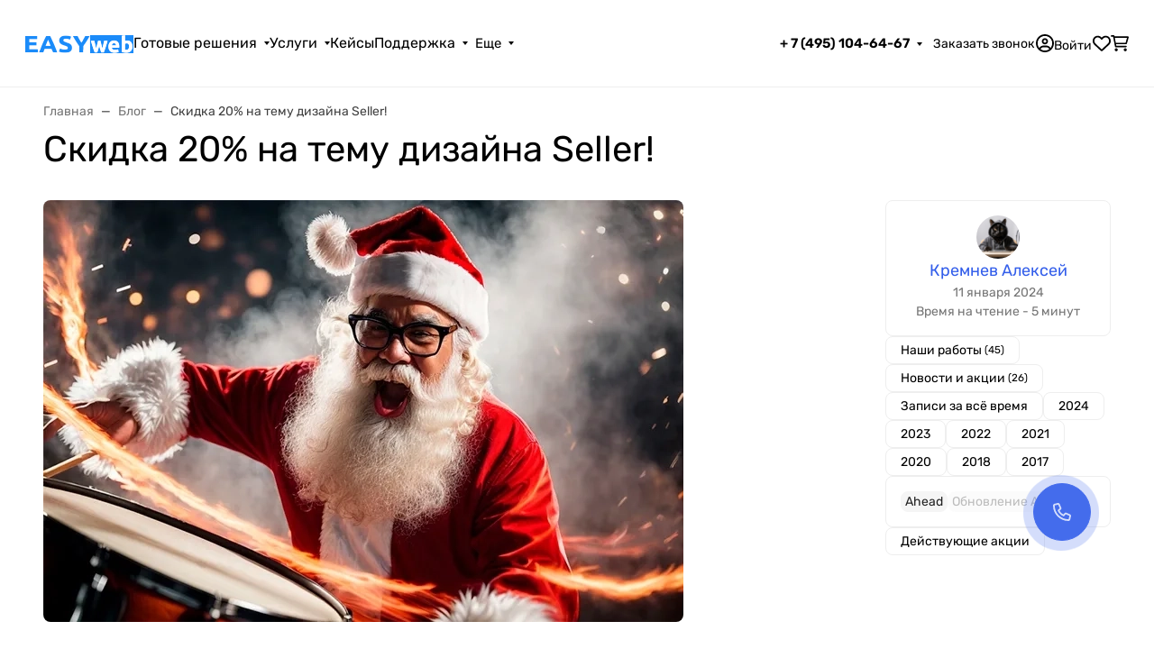

--- FILE ---
content_type: text/html; charset=utf-8
request_url: https://easyweb.su/blog/news/skidka-20-na-temu-dizayna-seller/
body_size: 104092
content:
 

    


<!DOCTYPE html><html class="rubik" lang="ru" data-bs-theme="light"><head><title>Акция - скидка 20% на тему дизайна Seller!</title><meta http-equiv="Content-Type" content="text/html; charset=utf-8"><meta name="keywords" content=""><meta name="description" content="Скидка 20% на тему дизайна Seller! Не упустите свой шанс! Акция действует до 16 января 2024 года."><meta name="viewport" content="width=device-width, initial-scale=1, shrink-to-fit=no"><meta name="format-detection" content="telephone=no"><meta name="theme-color" content="#335eea"><link rel="alternate" type="application/rss+xml" title="Easyweb" href="https://easyweb.su/blog/rss/"><link rel="stylesheet" href="/wa-data/public/site/themes/seller/assets/css/site.theme.min.css?v2025.2.3"><!-- app: site; template: html/index/index.jq --><script>!function(e,t){"object"==typeof module&&"object"==typeof module.exports?module.exports=e.document?t(e,!0):function(e){if(!e.document)throw new Error("jQuery requires a window with a document");return t(e)}:t(e)}("undefined"!=typeof window?window:this,function(C,e){function t(e,t){return t.toUpperCase()}var d=[],h=C.document,c=d.slice,g=d.concat,s=d.push,i=d.indexOf,n={},r=n.toString,m=n.hasOwnProperty,v={},o="1.12.4",k=function(e,t){return new k.fn.init(e,t)},a=/^[\s\uFEFF\xA0]+|[\s\uFEFF\xA0]+$/g,u=/^-ms-/,l=/-([\da-z])/gi;function f(e){var t=!!e&&"length"in e&&e.length,n=k.type(e);return"function"!==n&&!k.isWindow(e)&&("array"===n||0===t||"number"==typeof t&&0<t&&t-1 in e)}k.fn=k.prototype={jquery:o,constructor:k,selector:"",length:0,toArray:function(){return c.call(this)},get:function(e){return null!=e?e<0?this[e+this.length]:this[e]:c.call(this)},pushStack:function(e){var t=k.merge(this.constructor(),e);return t.prevObject=this,t.context=this.context,t},each:function(e){return k.each(this,e)},map:function(n){return this.pushStack(k.map(this,function(e,t){return n.call(e,t,e)}))},slice:function(){return this.pushStack(c.apply(this,arguments))},first:function(){return this.eq(0)},last:function(){return this.eq(-1)},eq:function(e){var t=this.length,n=+e+(e<0?t:0);return this.pushStack(0<=n&&n<t?[this[n]]:[])},end:function(){return this.prevObject||this.constructor()},push:s,sort:d.sort,splice:d.splice},k.extend=k.fn.extend=function(){var e,t,n,r,i,o,a=arguments[0]||{},s=1,u=arguments.length,l=!1;for("boolean"==typeof a&&(l=a,a=arguments[s]||{},s++),"object"==typeof a||k.isFunction(a)||(a={}),s===u&&(a=this,s--);s<u;s++)if(null!=(i=arguments[s]))for(r in i)e=a[r],a!==(n=i[r])&&(l&&n&&(k.isPlainObject(n)||(t=k.isArray(n)))?(o=t?(t=!1,e&&k.isArray(e)?e:[]):e&&k.isPlainObject(e)?e:{},a[r]=k.extend(l,o,n)):void 0!==n&&(a[r]=n));return a},k.extend({expando:"jQuery"+(o+Math.random()).replace(/\D/g,""),isReady:!0,error:function(e){throw new Error(e)},noop:function(){},isFunction:function(e){return"function"===k.type(e)},isArray:Array.isArray||function(e){return"array"===k.type(e)},isWindow:function(e){return null!=e&&e==e.window},isNumeric:function(e){var t=e&&e.toString();return!k.isArray(e)&&0<=t-parseFloat(t)+1},isEmptyObject:function(e){var t;for(t in e)return!1;return!0},isPlainObject:function(e){var t;if(!e||"object"!==k.type(e)||e.nodeType||k.isWindow(e))return!1;try{if(e.constructor&&!m.call(e,"constructor")&&!m.call(e.constructor.prototype,"isPrototypeOf"))return!1}catch(e){return!1}if(!v.ownFirst)for(t in e)return m.call(e,t);for(t in e);return void 0===t||m.call(e,t)},type:function(e){return null==e?e+"":"object"==typeof e||"function"==typeof e?n[r.call(e)]||"object":typeof e},globalEval:function(e){e&&k.trim(e)&&(C.execScript||function(e){C.eval.call(C,e)})(e)},camelCase:function(e){return e.replace(u,"ms-").replace(l,t)},nodeName:function(e,t){return e.nodeName&&e.nodeName.toLowerCase()===t.toLowerCase()},each:function(e,t){var n,r=0;if(f(e))for(n=e.length;r<n&&!1!==t.call(e[r],r,e[r]);r++);else for(r in e)if(!1===t.call(e[r],r,e[r]))break;return e},trim:function(e){return null==e?"":(e+"").replace(a,"")},makeArray:function(e,t){var n=t||[];return null!=e&&(f(Object(e))?k.merge(n,"string"==typeof e?[e]:e):s.call(n,e)),n},inArray:function(e,t,n){var r;if(t){if(i)return i.call(t,e,n);for(r=t.length,n=n?n<0?Math.max(0,r+n):n:0;n<r;n++)if(n in t&&t[n]===e)return n}return-1},merge:function(e,t){for(var n=+t.length,r=0,i=e.length;r<n;)e[i++]=t[r++];if(n!=n)for(;void 0!==t[r];)e[i++]=t[r++];return e.length=i,e},grep:function(e,t,n){for(var r=[],i=0,o=e.length,a=!n;i<o;i++)!t(e[i],i)!=a&&r.push(e[i]);return r},map:function(e,t,n){var r,i,o=0,a=[];if(f(e))for(r=e.length;o<r;o++)null!=(i=t(e[o],o,n))&&a.push(i);else for(o in e)null!=(i=t(e[o],o,n))&&a.push(i);return g.apply([],a)},guid:1,proxy:function(e,t){var n,r,i;if("string"==typeof t&&(i=e[t],t=e,e=i),k.isFunction(e))return n=c.call(arguments,2),(r=function(){return e.apply(t||this,n.concat(c.call(arguments)))}).guid=e.guid=e.guid||k.guid++,r},now:function(){return+new Date},support:v}),"function"==typeof Symbol&&(k.fn[Symbol.iterator]=d[Symbol.iterator]),k.each("Boolean Number String Function Array Date RegExp Object Error Symbol".split(" "),function(e,t){n["[object "+t+"]"]=t.toLowerCase()});var p=function(n){function d(e,t,n){var r="0x"+t-65536;return r!=r||n?t:r<0?String.fromCharCode(65536+r):String.fromCharCode(r>>10|55296,1023&r|56320)}function i(){T()}var e,h,b,o,a,g,f,m,w,u,l,T,C,s,k,v,c,p,y,N="sizzle"+1*new Date,x=n.document,E=0,r=0,S=ie(),j=ie(),A=ie(),D=function(e,t){return e===t&&(l=!0),0},L={}.hasOwnProperty,t=[],H=t.pop,q=t.push,M=t.push,O=t.slice,F=function(e,t){for(var n=0,r=e.length;n<r;n++)if(e[n]===t)return n;return-1},_="checked|selected|async|autofocus|autoplay|controls|defer|disabled|hidden|ismap|loop|multiple|open|readonly|required|scoped",R="[\\x20\\t\\r\\n\\f]",P="(?:\\\\.|[\\w-]|[^\\x00-\\xa0])+",B="\\["+R+"*("+P+")(?:"+R+"*([*^$|!~]?=)"+R+"*(?:'((?:\\\\.|[^\\\\'])*)'|\"((?:\\\\.|[^\\\\\"])*)\"|("+P+"))|)"+R+"*\\]",W=":("+P+")(?:\\((('((?:\\\\.|[^\\\\'])*)'|\"((?:\\\\.|[^\\\\\"])*)\")|((?:\\\\.|[^\\\\()[\\]]|"+B+")*)|.*)\\)|)",I=new RegExp(R+"+","g"),$=new RegExp("^"+R+"+|((?:^|[^\\\\])(?:\\\\.)*)"+R+"+$","g"),z=new RegExp("^"+R+"*,"+R+"*"),Q=new RegExp("^"+R+"*([>+~]|"+R+")"+R+"*"),X=new RegExp("="+R+"*([^\\]'\"]*?)"+R+"*\\]","g"),U=new RegExp(W),J=new RegExp("^"+P+"$"),V={ID:new RegExp("^#("+P+")"),CLASS:new RegExp("^\\.("+P+")"),TAG:new RegExp("^("+P+"|[*])"),ATTR:new RegExp("^"+B),PSEUDO:new RegExp("^"+W),CHILD:new RegExp("^:(only|first|last|nth|nth-last)-(child|of-type)(?:\\("+R+"*(even|odd|(([+-]|)(\\d*)n|)"+R+"*(?:([+-]|)"+R+"*(\\d+)|))"+R+"*\\)|)","i"),bool:new RegExp("^(?:"+_+")$","i"),needsContext:new RegExp("^"+R+"*[>+~]|:(even|odd|eq|gt|lt|nth|first|last)(?:\\("+R+"*((?:-\\d)?\\d*)"+R+"*\\)|)(?=[^-]|$)","i")},G=/^(?:input|select|textarea|button)$/i,Y=/^h\d$/i,K=/^[^{]+\{\s*\[native \w/,Z=/^(?:#([\w-]+)|(\w+)|\.([\w-]+))$/,ee=/[+~]/,te=/'|\\/g,ne=new RegExp("\\\\([\\da-f]{1,6}"+R+"?|("+R+")|.)","ig");try{M.apply(t=O.call(x.childNodes),x.childNodes),t[x.childNodes.length].nodeType}catch(e){M={apply:t.length?function(e,t){q.apply(e,O.call(t))}:function(e,t){for(var n=e.length,r=0;e[n++]=t[r++];);e.length=n-1}}}function re(e,t,n,r){var i,o,a,s,u,l,c,d,f=t&&t.ownerDocument,p=t?t.nodeType:9;if(n=n||[],"string"!=typeof e||!e||1!==p&&9!==p&&11!==p)return n;if(!r&&((t?t.ownerDocument||t:x)!==C&&T(t),t=t||C,k)){if(11!==p&&(l=Z.exec(e)))if(i=l[1]){if(9===p){if(!(a=t.getElementById(i)))return n;if(a.id===i)return n.push(a),n}else if(f&&(a=f.getElementById(i))&&y(t,a)&&a.id===i)return n.push(a),n}else{if(l[2])return M.apply(n,t.getElementsByTagName(e)),n;if((i=l[3])&&h.getElementsByClassName&&t.getElementsByClassName)return M.apply(n,t.getElementsByClassName(i)),n}if(h.qsa&&!A[e+" "]&&(!v||!v.test(e))){if(1!==p)f=t,d=e;else if("object"!==t.nodeName.toLowerCase()){for((s=t.getAttribute("id"))?s=s.replace(te,"\\$&"):t.setAttribute("id",s=N),o=(c=g(e)).length,u=J.test(s)?"#"+s:"[id='"+s+"']";o--;)c[o]=u+" "+he(c[o]);d=c.join(","),f=ee.test(e)&&fe(t.parentNode)||t}if(d)try{return M.apply(n,f.querySelectorAll(d)),n}catch(e){}finally{s===N&&t.removeAttribute("id")}}}return m(e.replace($,"$1"),t,n,r)}function ie(){var r=[];return function e(t,n){return r.push(t+" ")>b.cacheLength&&delete e[r.shift()],e[t+" "]=n}}function oe(e){return e[N]=!0,e}function ae(e){var t=C.createElement("div");try{return!!e(t)}catch(e){return!1}finally{t.parentNode&&t.parentNode.removeChild(t),t=null}}function se(e,t){for(var n=e.split("|"),r=n.length;r--;)b.attrHandle[n[r]]=t}function ue(e,t){var n=t&&e,r=n&&1===e.nodeType&&1===t.nodeType&&(~t.sourceIndex||1<<31)-(~e.sourceIndex||1<<31);if(r)return r;if(n)for(;n=n.nextSibling;)if(n===t)return-1;return e?1:-1}function le(t){return function(e){return"input"===e.nodeName.toLowerCase()&&e.type===t}}function ce(n){return function(e){var t=e.nodeName.toLowerCase();return("input"===t||"button"===t)&&e.type===n}}function de(a){return oe(function(o){return o=+o,oe(function(e,t){for(var n,r=a([],e.length,o),i=r.length;i--;)e[n=r[i]]&&(e[n]=!(t[n]=e[n]))})})}function fe(e){return e&&void 0!==e.getElementsByTagName&&e}for(e in h=re.support={},a=re.isXML=function(e){var t=e&&(e.ownerDocument||e).documentElement;return!!t&&"HTML"!==t.nodeName},T=re.setDocument=function(e){var t,n,r=e?e.ownerDocument||e:x;return r!==C&&9===r.nodeType&&r.documentElement&&(s=(C=r).documentElement,k=!a(C),(n=C.defaultView)&&n.top!==n&&(n.addEventListener?n.addEventListener("unload",i,!1):n.attachEvent&&n.attachEvent("onunload",i)),h.attributes=ae(function(e){return e.className="i",!e.getAttribute("className")}),h.getElementsByTagName=ae(function(e){return e.appendChild(C.createComment("")),!e.getElementsByTagName("*").length}),h.getElementsByClassName=K.test(C.getElementsByClassName),h.getById=ae(function(e){return s.appendChild(e).id=N,!C.getElementsByName||!C.getElementsByName(N).length}),h.getById?(b.find.ID=function(e,t){if(void 0!==t.getElementById&&k){var n=t.getElementById(e);return n?[n]:[]}},b.filter.ID=function(e){var t=e.replace(ne,d);return function(e){return e.getAttribute("id")===t}}):(delete b.find.ID,b.filter.ID=function(e){var n=e.replace(ne,d);return function(e){var t=void 0!==e.getAttributeNode&&e.getAttributeNode("id");return t&&t.value===n}}),b.find.TAG=h.getElementsByTagName?function(e,t){return void 0!==t.getElementsByTagName?t.getElementsByTagName(e):h.qsa?t.querySelectorAll(e):void 0}:function(e,t){var n,r=[],i=0,o=t.getElementsByTagName(e);if("*"!==e)return o;for(;n=o[i++];)1===n.nodeType&&r.push(n);return r},b.find.CLASS=h.getElementsByClassName&&function(e,t){if(void 0!==t.getElementsByClassName&&k)return t.getElementsByClassName(e)},c=[],v=[],(h.qsa=K.test(C.querySelectorAll))&&(ae(function(e){s.appendChild(e).innerHTML="<a id='"+N+"'></a><select id='"+N+"-\r\\' msallowcapture=''><option selected=''></option></select>",e.querySelectorAll("[msallowcapture^='']").length&&v.push("[*^$]="+R+"*(?:''|\"\")"),e.querySelectorAll("[selected]").length||v.push("\\["+R+"*(?:value|"+_+")"),e.querySelectorAll("[id~="+N+"-]").length||v.push("~="),e.querySelectorAll(":checked").length||v.push(":checked"),e.querySelectorAll("a#"+N+"+*").length||v.push(".#.+[+~]")}),ae(function(e){var t=C.createElement("input");t.setAttribute("type","hidden"),e.appendChild(t).setAttribute("name","D"),e.querySelectorAll("[name=d]").length&&v.push("name"+R+"*[*^$|!~]?="),e.querySelectorAll(":enabled").length||v.push(":enabled",":disabled"),e.querySelectorAll("*,:x"),v.push(",.*:")})),(h.matchesSelector=K.test(p=s.matches||s.webkitMatchesSelector||s.mozMatchesSelector||s.oMatchesSelector||s.msMatchesSelector))&&ae(function(e){h.disconnectedMatch=p.call(e,"div"),p.call(e,"[s!='']:x"),c.push("!=",W)}),v=v.length&&new RegExp(v.join("|")),c=c.length&&new RegExp(c.join("|")),t=K.test(s.compareDocumentPosition),y=t||K.test(s.contains)?function(e,t){var n=9===e.nodeType?e.documentElement:e,r=t&&t.parentNode;return e===r||!(!r||1!==r.nodeType||!(n.contains?n.contains(r):e.compareDocumentPosition&&16&e.compareDocumentPosition(r)))}:function(e,t){if(t)for(;t=t.parentNode;)if(t===e)return!0;return!1},D=t?function(e,t){if(e===t)return l=!0,0;var n=!e.compareDocumentPosition-!t.compareDocumentPosition;return n||(1&(n=(e.ownerDocument||e)===(t.ownerDocument||t)?e.compareDocumentPosition(t):1)||!h.sortDetached&&t.compareDocumentPosition(e)===n?e===C||e.ownerDocument===x&&y(x,e)?-1:t===C||t.ownerDocument===x&&y(x,t)?1:u?F(u,e)-F(u,t):0:4&n?-1:1)}:function(e,t){if(e===t)return l=!0,0;var n,r=0,i=e.parentNode,o=t.parentNode,a=[e],s=[t];if(!i||!o)return e===C?-1:t===C?1:i?-1:o?1:u?F(u,e)-F(u,t):0;if(i===o)return ue(e,t);for(n=e;n=n.parentNode;)a.unshift(n);for(n=t;n=n.parentNode;)s.unshift(n);for(;a[r]===s[r];)r++;return r?ue(a[r],s[r]):a[r]===x?-1:s[r]===x?1:0}),C},re.matches=function(e,t){return re(e,null,null,t)},re.matchesSelector=function(e,t){if((e.ownerDocument||e)!==C&&T(e),t=t.replace(X,"='$1']"),h.matchesSelector&&k&&!A[t+" "]&&(!c||!c.test(t))&&(!v||!v.test(t)))try{var n=p.call(e,t);if(n||h.disconnectedMatch||e.document&&11!==e.document.nodeType)return n}catch(e){}return 0<re(t,C,null,[e]).length},re.contains=function(e,t){return(e.ownerDocument||e)!==C&&T(e),y(e,t)},re.attr=function(e,t){(e.ownerDocument||e)!==C&&T(e);var n=b.attrHandle[t.toLowerCase()],r=n&&L.call(b.attrHandle,t.toLowerCase())?n(e,t,!k):void 0;return void 0!==r?r:h.attributes||!k?e.getAttribute(t):(r=e.getAttributeNode(t))&&r.specified?r.value:null},re.error=function(e){throw new Error("Syntax error, unrecognized expression: "+e)},re.uniqueSort=function(e){var t,n=[],r=0,i=0;if(l=!h.detectDuplicates,u=!h.sortStable&&e.slice(0),e.sort(D),l){for(;t=e[i++];)t===e[i]&&(r=n.push(i));for(;r--;)e.splice(n[r],1)}return u=null,e},o=re.getText=function(e){var t,n="",r=0,i=e.nodeType;if(i){if(1===i||9===i||11===i){if("string"==typeof e.textContent)return e.textContent;for(e=e.firstChild;e;e=e.nextSibling)n+=o(e)}else if(3===i||4===i)return e.nodeValue}else for(;t=e[r++];)n+=o(t);return n},(b=re.selectors={cacheLength:50,createPseudo:oe,match:V,attrHandle:{},find:{},relative:{">":{dir:"parentNode",first:!0}," ":{dir:"parentNode"},"+":{dir:"previousSibling",first:!0},"~":{dir:"previousSibling"}},preFilter:{ATTR:function(e){return e[1]=e[1].replace(ne,d),e[3]=(e[3]||e[4]||e[5]||"").replace(ne,d),"~="===e[2]&&(e[3]=" "+e[3]+" "),e.slice(0,4)},CHILD:function(e){return e[1]=e[1].toLowerCase(),"nth"===e[1].slice(0,3)?(e[3]||re.error(e[0]),e[4]=+(e[4]?e[5]+(e[6]||1):2*("even"===e[3]||"odd"===e[3])),e[5]=+(e[7]+e[8]||"odd"===e[3])):e[3]&&re.error(e[0]),e},PSEUDO:function(e){var t,n=!e[6]&&e[2];return V.CHILD.test(e[0])?null:(e[3]?e[2]=e[4]||e[5]||"":n&&U.test(n)&&(t=g(n,!0))&&(t=n.indexOf(")",n.length-t)-n.length)&&(e[0]=e[0].slice(0,t),e[2]=n.slice(0,t)),e.slice(0,3))}},filter:{TAG:function(e){var t=e.replace(ne,d).toLowerCase();return"*"===e?function(){return!0}:function(e){return e.nodeName&&e.nodeName.toLowerCase()===t}},CLASS:function(e){var t=S[e+" "];return t||(t=new RegExp("(^|"+R+")"+e+"("+R+"|$)"))&&S(e,function(e){return t.test("string"==typeof e.className&&e.className||void 0!==e.getAttribute&&e.getAttribute("class")||"")})},ATTR:function(n,r,i){return function(e){var t=re.attr(e,n);return null==t?"!="===r:!r||(t+="","="===r?t===i:"!="===r?t!==i:"^="===r?i&&0===t.indexOf(i):"*="===r?i&&-1<t.indexOf(i):"$="===r?i&&t.slice(-i.length)===i:"~="===r?-1<(" "+t.replace(I," ")+" ").indexOf(i):"|="===r&&(t===i||t.slice(0,i.length+1)===i+"-"))}},CHILD:function(h,e,t,g,m){var v="nth"!==h.slice(0,3),y="last"!==h.slice(-4),x="of-type"===e;return 1===g&&0===m?function(e){return!!e.parentNode}:function(e,t,n){var r,i,o,a,s,u,l=v!=y?"nextSibling":"previousSibling",c=e.parentNode,d=x&&e.nodeName.toLowerCase(),f=!n&&!x,p=!1;if(c){if(v){for(;l;){for(a=e;a=a[l];)if(x?a.nodeName.toLowerCase()===d:1===a.nodeType)return!1;u=l="only"===h&&!u&&"nextSibling"}return!0}if(u=[y?c.firstChild:c.lastChild],y&&f){for(p=(s=(r=(i=(o=(a=c)[N]||(a[N]={}))[a.uniqueID]||(o[a.uniqueID]={}))[h]||[])[0]===E&&r[1])&&r[2],a=s&&c.childNodes[s];a=++s&&a&&a[l]||(p=s=0)||u.pop();)if(1===a.nodeType&&++p&&a===e){i[h]=[E,s,p];break}}else if(f&&(p=s=(r=(i=(o=(a=e)[N]||(a[N]={}))[a.uniqueID]||(o[a.uniqueID]={}))[h]||[])[0]===E&&r[1]),!1===p)for(;(a=++s&&a&&a[l]||(p=s=0)||u.pop())&&((x?a.nodeName.toLowerCase()!==d:1!==a.nodeType)||!++p||(f&&((i=(o=a[N]||(a[N]={}))[a.uniqueID]||(o[a.uniqueID]={}))[h]=[E,p]),a!==e)););return(p-=m)===g||p%g==0&&0<=p/g}}},PSEUDO:function(e,o){var t,a=b.pseudos[e]||b.setFilters[e.toLowerCase()]||re.error("unsupported pseudo: "+e);return a[N]?a(o):1<a.length?(t=[e,e,"",o],b.setFilters.hasOwnProperty(e.toLowerCase())?oe(function(e,t){for(var n,r=a(e,o),i=r.length;i--;)e[n=F(e,r[i])]=!(t[n]=r[i])}):function(e){return a(e,0,t)}):a}},pseudos:{not:oe(function(e){var r=[],i=[],s=f(e.replace($,"$1"));return s[N]?oe(function(e,t,n,r){for(var i,o=s(e,null,r,[]),a=e.length;a--;)(i=o[a])&&(e[a]=!(t[a]=i))}):function(e,t,n){return r[0]=e,s(r,null,n,i),r[0]=null,!i.pop()}}),has:oe(function(t){return function(e){return 0<re(t,e).length}}),contains:oe(function(t){return t=t.replace(ne,d),function(e){return-1<(e.textContent||e.innerText||o(e)).indexOf(t)}}),lang:oe(function(n){return J.test(n||"")||re.error("unsupported lang: "+n),n=n.replace(ne,d).toLowerCase(),function(e){var t;do{if(t=k?e.lang:e.getAttribute("xml:lang")||e.getAttribute("lang"))return(t=t.toLowerCase())===n||0===t.indexOf(n+"-")}while((e=e.parentNode)&&1===e.nodeType);return!1}}),target:function(e){var t=n.location&&n.location.hash;return t&&t.slice(1)===e.id},root:function(e){return e===s},focus:function(e){return e===C.activeElement&&(!C.hasFocus||C.hasFocus())&&!!(e.type||e.href||~e.tabIndex)},enabled:function(e){return!1===e.disabled},disabled:function(e){return!0===e.disabled},checked:function(e){var t=e.nodeName.toLowerCase();return"input"===t&&!!e.checked||"option"===t&&!!e.selected},selected:function(e){return e.parentNode&&e.parentNode.selectedIndex,!0===e.selected},empty:function(e){for(e=e.firstChild;e;e=e.nextSibling)if(e.nodeType<6)return!1;return!0},parent:function(e){return!b.pseudos.empty(e)},header:function(e){return Y.test(e.nodeName)},input:function(e){return G.test(e.nodeName)},button:function(e){var t=e.nodeName.toLowerCase();return"input"===t&&"button"===e.type||"button"===t},text:function(e){var t;return"input"===e.nodeName.toLowerCase()&&"text"===e.type&&(null==(t=e.getAttribute("type"))||"text"===t.toLowerCase())},first:de(function(){return[0]}),last:de(function(e,t){return[t-1]}),eq:de(function(e,t,n){return[n<0?n+t:n]}),even:de(function(e,t){for(var n=0;n<t;n+=2)e.push(n);return e}),odd:de(function(e,t){for(var n=1;n<t;n+=2)e.push(n);return e}),lt:de(function(e,t,n){for(var r=n<0?n+t:n;0<=--r;)e.push(r);return e}),gt:de(function(e,t,n){for(var r=n<0?n+t:n;++r<t;)e.push(r);return e})}}).pseudos.nth=b.pseudos.eq,{radio:!0,checkbox:!0,file:!0,password:!0,image:!0})b.pseudos[e]=le(e);for(e in{submit:!0,reset:!0})b.pseudos[e]=ce(e);function pe(){}function he(e){for(var t=0,n=e.length,r="";t<n;t++)r+=e[t].value;return r}function ge(s,e,t){var u=e.dir,l=t&&"parentNode"===u,c=r++;return e.first?function(e,t,n){for(;e=e[u];)if(1===e.nodeType||l)return s(e,t,n)}:function(e,t,n){var r,i,o,a=[E,c];if(n){for(;e=e[u];)if((1===e.nodeType||l)&&s(e,t,n))return!0}else for(;e=e[u];)if(1===e.nodeType||l){if((r=(i=(o=e[N]||(e[N]={}))[e.uniqueID]||(o[e.uniqueID]={}))[u])&&r[0]===E&&r[1]===c)return a[2]=r[2];if((i[u]=a)[2]=s(e,t,n))return!0}}}function me(i){return 1<i.length?function(e,t,n){for(var r=i.length;r--;)if(!i[r](e,t,n))return!1;return!0}:i[0]}function ve(e,t,n,r,i){for(var o,a=[],s=0,u=e.length,l=null!=t;s<u;s++)(o=e[s])&&(n&&!n(o,r,i)||(a.push(o),l&&t.push(s)));return a}function ye(p,h,g,m,v,e){return m&&!m[N]&&(m=ye(m)),v&&!v[N]&&(v=ye(v,e)),oe(function(e,t,n,r){var i,o,a,s=[],u=[],l=t.length,c=e||function(e,t,n){for(var r=0,i=t.length;r<i;r++)re(e,t[r],n);return n}(h||"*",n.nodeType?[n]:n,[]),d=!p||!e&&h?c:ve(c,s,p,n,r),f=g?v||(e?p:l||m)?[]:t:d;if(g&&g(d,f,n,r),m)for(i=ve(f,u),m(i,[],n,r),o=i.length;o--;)(a=i[o])&&(f[u[o]]=!(d[u[o]]=a));if(e){if(v||p){if(v){for(i=[],o=f.length;o--;)(a=f[o])&&i.push(d[o]=a);v(null,f=[],i,r)}for(o=f.length;o--;)(a=f[o])&&-1<(i=v?F(e,a):s[o])&&(e[i]=!(t[i]=a))}}else f=ve(f===t?f.splice(l,f.length):f),v?v(null,t,f,r):M.apply(t,f)})}function xe(e){for(var i,t,n,r=e.length,o=b.relative[e[0].type],a=o||b.relative[" "],s=o?1:0,u=ge(function(e){return e===i},a,!0),l=ge(function(e){return-1<F(i,e)},a,!0),c=[function(e,t,n){var r=!o&&(n||t!==w)||((i=t).nodeType?u(e,t,n):l(e,t,n));return i=null,r}];s<r;s++)if(t=b.relative[e[s].type])c=[ge(me(c),t)];else{if((t=b.filter[e[s].type].apply(null,e[s].matches))[N]){for(n=++s;n<r&&!b.relative[e[n].type];n++);return ye(1<s&&me(c),1<s&&he(e.slice(0,s-1).concat({value:" "===e[s-2].type?"*":""})).replace($,"$1"),t,s<n&&xe(e.slice(s,n)),n<r&&xe(e=e.slice(n)),n<r&&he(e))}c.push(t)}return me(c)}function be(m,v){function e(e,t,n,r,i){var o,a,s,u=0,l="0",c=e&&[],d=[],f=w,p=e||x&&b.find.TAG("*",i),h=E+=null==f?1:Math.random()||.1,g=p.length;for(i&&(w=t===C||t||i);l!==g&&null!=(o=p[l]);l++){if(x&&o){for(a=0,t||o.ownerDocument===C||(T(o),n=!k);s=m[a++];)if(s(o,t||C,n)){r.push(o);break}i&&(E=h)}y&&((o=!s&&o)&&u--,e&&c.push(o))}if(u+=l,y&&l!==u){for(a=0;s=v[a++];)s(c,d,t,n);if(e){if(0<u)for(;l--;)c[l]||d[l]||(d[l]=H.call(r));d=ve(d)}M.apply(r,d),i&&!e&&0<d.length&&1<u+v.length&&re.uniqueSort(r)}return i&&(E=h,w=f),c}var y=0<v.length,x=0<m.length;return y?oe(e):e}return pe.prototype=b.filters=b.pseudos,b.setFilters=new pe,g=re.tokenize=function(e,t){var n,r,i,o,a,s,u,l=j[e+" "];if(l)return t?0:l.slice(0);for(a=e,s=[],u=b.preFilter;a;){for(o in n&&!(r=z.exec(a))||(r&&(a=a.slice(r[0].length)||a),s.push(i=[])),n=!1,(r=Q.exec(a))&&(n=r.shift(),i.push({value:n,type:r[0].replace($," ")}),a=a.slice(n.length)),b.filter)!(r=V[o].exec(a))||u[o]&&!(r=u[o](r))||(n=r.shift(),i.push({value:n,type:o,matches:r}),a=a.slice(n.length));if(!n)break}return t?a.length:a?re.error(e):j(e,s).slice(0)},f=re.compile=function(e,t){var n,r=[],i=[],o=A[e+" "];if(!o){for(n=(t=t||g(e)).length;n--;)(o=xe(t[n]))[N]?r.push(o):i.push(o);(o=A(e,be(i,r))).selector=e}return o},m=re.select=function(e,t,n,r){var i,o,a,s,u,l="function"==typeof e&&e,c=!r&&g(e=l.selector||e);if(n=n||[],1===c.length){if(2<(o=c[0]=c[0].slice(0)).length&&"ID"===(a=o[0]).type&&h.getById&&9===t.nodeType&&k&&b.relative[o[1].type]){if(!(t=(b.find.ID(a.matches[0].replace(ne,d),t)||[])[0]))return n;l&&(t=t.parentNode),e=e.slice(o.shift().value.length)}for(i=V.needsContext.test(e)?0:o.length;i--&&(a=o[i],!b.relative[s=a.type]);)if((u=b.find[s])&&(r=u(a.matches[0].replace(ne,d),ee.test(o[0].type)&&fe(t.parentNode)||t))){if(o.splice(i,1),!(e=r.length&&he(o)))return M.apply(n,r),n;break}}return(l||f(e,c))(r,t,!k,n,!t||ee.test(e)&&fe(t.parentNode)||t),n},h.sortStable=N.split("").sort(D).join("")===N,h.detectDuplicates=!!l,T(),h.sortDetached=ae(function(e){return 1&e.compareDocumentPosition(C.createElement("div"))}),ae(function(e){return e.innerHTML="<a href='#'></a>","#"===e.firstChild.getAttribute("href")})||se("type|href|height|width",function(e,t,n){if(!n)return e.getAttribute(t,"type"===t.toLowerCase()?1:2)}),h.attributes&&ae(function(e){return e.innerHTML="<input/>",e.firstChild.setAttribute("value",""),""===e.firstChild.getAttribute("value")})||se("value",function(e,t,n){if(!n&&"input"===e.nodeName.toLowerCase())return e.defaultValue}),ae(function(e){return null==e.getAttribute("disabled")})||se(_,function(e,t,n){var r;if(!n)return!0===e[t]?t.toLowerCase():(r=e.getAttributeNode(t))&&r.specified?r.value:null}),re}(C);k.find=p,k.expr=p.selectors,k.expr[":"]=k.expr.pseudos,k.uniqueSort=k.unique=p.uniqueSort,k.text=p.getText,k.isXMLDoc=p.isXML,k.contains=p.contains;function y(e,t,n){for(var r=[],i=void 0!==n;(e=e[t])&&9!==e.nodeType;)if(1===e.nodeType){if(i&&k(e).is(n))break;r.push(e)}return r}function x(e,t){for(var n=[];e;e=e.nextSibling)1===e.nodeType&&e!==t&&n.push(e);return n}var b=k.expr.match.needsContext,w=/^<([\w-]+)\s*\/?>(?:<\/\1>|)$/,T=/^.[^:#\[\.,]*$/;function N(e,n,r){if(k.isFunction(n))return k.grep(e,function(e,t){return!!n.call(e,t,e)!==r});if(n.nodeType)return k.grep(e,function(e){return e===n!==r});if("string"==typeof n){if(T.test(n))return k.filter(n,e,r);n=k.filter(n,e)}return k.grep(e,function(e){return-1<k.inArray(e,n)!==r})}k.filter=function(e,t,n){var r=t[0];return n&&(e=":not("+e+")"),1===t.length&&1===r.nodeType?k.find.matchesSelector(r,e)?[r]:[]:k.find.matches(e,k.grep(t,function(e){return 1===e.nodeType}))},k.fn.extend({find:function(e){var t,n=[],r=this,i=r.length;if("string"!=typeof e)return this.pushStack(k(e).filter(function(){for(t=0;t<i;t++)if(k.contains(r[t],this))return!0}));for(t=0;t<i;t++)k.find(e,r[t],n);return(n=this.pushStack(1<i?k.unique(n):n)).selector=this.selector?this.selector+" "+e:e,n},filter:function(e){return this.pushStack(N(this,e||[],!1))},not:function(e){return this.pushStack(N(this,e||[],!0))},is:function(e){return!!N(this,"string"==typeof e&&b.test(e)?k(e):e||[],!1).length}});var E,S=/^(?:\s*(<[\w\W]+>)[^>]*|#([\w-]*))$/;(k.fn.init=function(e,t,n){var r,i;if(!e)return this;if(n=n||E,"string"!=typeof e)return e.nodeType?(this.context=this[0]=e,this.length=1,this):k.isFunction(e)?void 0!==n.ready?n.ready(e):e(k):(void 0!==e.selector&&(this.selector=e.selector,this.context=e.context),k.makeArray(e,this));if(!(r="<"===e.charAt(0)&&">"===e.charAt(e.length-1)&&3<=e.length?[null,e,null]:S.exec(e))||!r[1]&&t)return!t||t.jquery?(t||n).find(e):this.constructor(t).find(e);if(r[1]){if(t=t instanceof k?t[0]:t,k.merge(this,k.parseHTML(r[1],t&&t.nodeType?t.ownerDocument||t:h,!0)),w.test(r[1])&&k.isPlainObject(t))for(r in t)k.isFunction(this[r])?this[r](t[r]):this.attr(r,t[r]);return this}if((i=h.getElementById(r[2]))&&i.parentNode){if(i.id!==r[2])return E.find(e);this.length=1,this[0]=i}return this.context=h,this.selector=e,this}).prototype=k.fn,E=k(h);var j=/^(?:parents|prev(?:Until|All))/,A={children:!0,contents:!0,next:!0,prev:!0};function D(e,t){for(;(e=e[t])&&1!==e.nodeType;);return e}k.fn.extend({has:function(e){var t,n=k(e,this),r=n.length;return this.filter(function(){for(t=0;t<r;t++)if(k.contains(this,n[t]))return!0})},closest:function(e,t){for(var n,r=0,i=this.length,o=[],a=b.test(e)||"string"!=typeof e?k(e,t||this.context):0;r<i;r++)for(n=this[r];n&&n!==t;n=n.parentNode)if(n.nodeType<11&&(a?-1<a.index(n):1===n.nodeType&&k.find.matchesSelector(n,e))){o.push(n);break}return this.pushStack(1<o.length?k.uniqueSort(o):o)},index:function(e){return e?"string"==typeof e?k.inArray(this[0],k(e)):k.inArray(e.jquery?e[0]:e,this):this[0]&&this[0].parentNode?this.first().prevAll().length:-1},add:function(e,t){return this.pushStack(k.uniqueSort(k.merge(this.get(),k(e,t))))},addBack:function(e){return this.add(null==e?this.prevObject:this.prevObject.filter(e))}}),k.each({parent:function(e){var t=e.parentNode;return t&&11!==t.nodeType?t:null},parents:function(e){return y(e,"parentNode")},parentsUntil:function(e,t,n){return y(e,"parentNode",n)},next:function(e){return D(e,"nextSibling")},prev:function(e){return D(e,"previousSibling")},nextAll:function(e){return y(e,"nextSibling")},prevAll:function(e){return y(e,"previousSibling")},nextUntil:function(e,t,n){return y(e,"nextSibling",n)},prevUntil:function(e,t,n){return y(e,"previousSibling",n)},siblings:function(e){return x((e.parentNode||{}).firstChild,e)},children:function(e){return x(e.firstChild)},contents:function(e){return k.nodeName(e,"iframe")?e.contentDocument||e.contentWindow.document:k.merge([],e.childNodes)}},function(r,i){k.fn[r]=function(e,t){var n=k.map(this,i,e);return"Until"!==r.slice(-5)&&(t=e),t&&"string"==typeof t&&(n=k.filter(t,n)),1<this.length&&(A[r]||(n=k.uniqueSort(n)),j.test(r)&&(n=n.reverse())),this.pushStack(n)}});var L,H,q=/\S+/g;function M(){h.addEventListener?(h.removeEventListener("DOMContentLoaded",O),C.removeEventListener("load",O)):(h.detachEvent("onreadystatechange",O),C.detachEvent("onload",O))}function O(){!h.addEventListener&&"load"!==C.event.type&&"complete"!==h.readyState||(M(),k.ready())}for(H in k.Callbacks=function(r){var e,n;r="string"==typeof r?(e=r,n={},k.each(e.match(q)||[],function(e,t){n[t]=!0}),n):k.extend({},r);function i(){for(s=r.once,a=o=!0;l.length;c=-1)for(t=l.shift();++c<u.length;)!1===u[c].apply(t[0],t[1])&&r.stopOnFalse&&(c=u.length,t=!1);r.memory||(t=!1),o=!1,s&&(u=t?[]:"")}var o,t,a,s,u=[],l=[],c=-1,d={add:function(){return u&&(t&&!o&&(c=u.length-1,l.push(t)),function n(e){k.each(e,function(e,t){k.isFunction(t)?r.unique&&d.has(t)||u.push(t):t&&t.length&&"string"!==k.type(t)&&n(t)})}(arguments),t&&!o&&i()),this},remove:function(){return k.each(arguments,function(e,t){for(var n;-1<(n=k.inArray(t,u,n));)u.splice(n,1),n<=c&&c--}),this},has:function(e){return e?-1<k.inArray(e,u):0<u.length},empty:function(){return u=u&&[],this},disable:function(){return s=l=[],u=t="",this},disabled:function(){return!u},lock:function(){return s=!0,t||d.disable(),this},locked:function(){return!!s},fireWith:function(e,t){return s||(t=[e,(t=t||[]).slice?t.slice():t],l.push(t),o||i()),this},fire:function(){return d.fireWith(this,arguments),this},fired:function(){return!!a}};return d},k.extend({Deferred:function(e){var o=[["resolve","done",k.Callbacks("once memory"),"resolved"],["reject","fail",k.Callbacks("once memory"),"rejected"],["notify","progress",k.Callbacks("memory")]],i="pending",a={state:function(){return i},always:function(){return s.done(arguments).fail(arguments),this},then:function(){var i=arguments;return k.Deferred(function(r){k.each(o,function(e,t){var n=k.isFunction(i[e])&&i[e];s[t[1]](function(){var e=n&&n.apply(this,arguments);e&&k.isFunction(e.promise)?e.promise().progress(r.notify).done(r.resolve).fail(r.reject):r[t[0]+"With"](this===a?r.promise():this,n?[e]:arguments)})}),i=null}).promise()},promise:function(e){return null!=e?k.extend(e,a):a}},s={};return a.pipe=a.then,k.each(o,function(e,t){var n=t[2],r=t[3];a[t[1]]=n.add,r&&n.add(function(){i=r},o[1^e][2].disable,o[2][2].lock),s[t[0]]=function(){return s[t[0]+"With"](this===s?a:this,arguments),this},s[t[0]+"With"]=n.fireWith}),a.promise(s),e&&e.call(s,s),s},when:function(e){function t(t,n,r){return function(e){n[t]=this,r[t]=1<arguments.length?c.call(arguments):e,r===i?l.notifyWith(n,r):--u||l.resolveWith(n,r)}}var i,n,r,o=0,a=c.call(arguments),s=a.length,u=1!==s||e&&k.isFunction(e.promise)?s:0,l=1===u?e:k.Deferred();if(1<s)for(i=new Array(s),n=new Array(s),r=new Array(s);o<s;o++)a[o]&&k.isFunction(a[o].promise)?a[o].promise().progress(t(o,n,i)).done(t(o,r,a)).fail(l.reject):--u;return u||l.resolveWith(r,a),l.promise()}}),k.fn.ready=function(e){return k.ready.promise().done(e),this},k.extend({isReady:!1,readyWait:1,holdReady:function(e){e?k.readyWait++:k.ready(!0)},ready:function(e){(!0===e?--k.readyWait:k.isReady)||(k.isReady=!0)!==e&&0<--k.readyWait||(L.resolveWith(h,[k]),k.fn.triggerHandler&&(k(h).triggerHandler("ready"),k(h).off("ready")))}}),k.ready.promise=function(e){if(!L)if(L=k.Deferred(),"complete"===h.readyState||"loading"!==h.readyState&&!h.documentElement.doScroll)C.setTimeout(k.ready);else if(h.addEventListener)h.addEventListener("DOMContentLoaded",O),C.addEventListener("load",O);else{h.attachEvent("onreadystatechange",O),C.attachEvent("onload",O);var n=!1;try{n=null==C.frameElement&&h.documentElement}catch(e){}n&&n.doScroll&&!function t(){if(!k.isReady){try{n.doScroll("left")}catch(e){return C.setTimeout(t,50)}M(),k.ready()}}()}return L.promise(e)},k.ready.promise(),k(v))break;v.ownFirst="0"===H,v.inlineBlockNeedsLayout=!1,k(function(){var e,t,n,r;(n=h.getElementsByTagName("body")[0])&&n.style&&(t=h.createElement("div"),(r=h.createElement("div")).style.cssText="position:absolute;border:0;width:0;height:0;top:0;left:-9999px",n.appendChild(r).appendChild(t),void 0!==t.style.zoom&&(t.style.cssText="display:inline;margin:0;border:0;padding:1px;width:1px;zoom:1",v.inlineBlockNeedsLayout=e=3===t.offsetWidth,e&&(n.style.zoom=1)),n.removeChild(r))}),function(){var e=h.createElement("div");v.deleteExpando=!0;try{delete e.test}catch(e){v.deleteExpando=!1}e=null}();function F(e){var t=k.noData[(e.nodeName+" ").toLowerCase()],n=+e.nodeType||1;return(1===n||9===n)&&(!t||!0!==t&&e.getAttribute("classid")===t)}var _,R=/^(?:\{[\w\W]*\}|\[[\w\W]*\])$/,P=/([A-Z])/g;function B(e,t,n){if(void 0===n&&1===e.nodeType){var r="data-"+t.replace(P,"-$1").toLowerCase();if("string"==typeof(n=e.getAttribute(r))){try{n="true"===n||"false"!==n&&("null"===n?null:+n+""===n?+n:R.test(n)?k.parseJSON(n):n)}catch(e){}k.data(e,t,n)}else n=void 0}return n}function W(e){var t;for(t in e)if(("data"!==t||!k.isEmptyObject(e[t]))&&"toJSON"!==t)return!1;return!0}function I(e,t,n,r){if(F(e)){var i,o,a=k.expando,s=e.nodeType,u=s?k.cache:e,l=s?e[a]:e[a]&&a;if(l&&u[l]&&(r||u[l].data)||void 0!==n||"string"!=typeof t)return u[l=l||(s?e[a]=d.pop()||k.guid++:a)]||(u[l]=s?{}:{toJSON:k.noop}),"object"!=typeof t&&"function"!=typeof t||(r?u[l]=k.extend(u[l],t):u[l].data=k.extend(u[l].data,t)),o=u[l],r||(o.data||(o.data={}),o=o.data),void 0!==n&&(o[k.camelCase(t)]=n),"string"==typeof t?null==(i=o[t])&&(i=o[k.camelCase(t)]):i=o,i}}function $(e,t,n){if(F(e)){var r,i,o=e.nodeType,a=o?k.cache:e,s=o?e[k.expando]:k.expando;if(a[s]){if(t&&(r=n?a[s]:a[s].data)){i=(t=k.isArray(t)?t.concat(k.map(t,k.camelCase)):t in r?[t]:(t=k.camelCase(t))in r?[t]:t.split(" ")).length;for(;i--;)delete r[t[i]];if(n?!W(r):!k.isEmptyObject(r))return}(n||(delete a[s].data,W(a[s])))&&(o?k.cleanData([e],!0):v.deleteExpando||a!=a.window?delete a[s]:a[s]=void 0)}}}k.extend({cache:{},noData:{"applet ":!0,"embed ":!0,"object ":"clsid:D27CDB6E-AE6D-11cf-96B8-444553540000"},hasData:function(e){return!!(e=e.nodeType?k.cache[e[k.expando]]:e[k.expando])&&!W(e)},data:function(e,t,n){return I(e,t,n)},removeData:function(e,t){return $(e,t)},_data:function(e,t,n){return I(e,t,n,!0)},_removeData:function(e,t){return $(e,t,!0)}}),k.fn.extend({data:function(e,t){var n,r,i,o=this[0],a=o&&o.attributes;if(void 0!==e)return"object"==typeof e?this.each(function(){k.data(this,e)}):1<arguments.length?this.each(function(){k.data(this,e,t)}):o?B(o,e,k.data(o,e)):void 0;if(this.length&&(i=k.data(o),1===o.nodeType&&!k._data(o,"parsedAttrs"))){for(n=a.length;n--;)a[n]&&0===(r=a[n].name).indexOf("data-")&&B(o,r=k.camelCase(r.slice(5)),i[r]);k._data(o,"parsedAttrs",!0)}return i},removeData:function(e){return this.each(function(){k.removeData(this,e)})}}),k.extend({queue:function(e,t,n){var r;if(e)return t=(t||"fx")+"queue",r=k._data(e,t),n&&(!r||k.isArray(n)?r=k._data(e,t,k.makeArray(n)):r.push(n)),r||[]},dequeue:function(e,t){t=t||"fx";var n=k.queue(e,t),r=n.length,i=n.shift(),o=k._queueHooks(e,t);"inprogress"===i&&(i=n.shift(),r--),i&&("fx"===t&&n.unshift("inprogress"),delete o.stop,i.call(e,function(){k.dequeue(e,t)},o)),!r&&o&&o.empty.fire()},_queueHooks:function(e,t){var n=t+"queueHooks";return k._data(e,n)||k._data(e,n,{empty:k.Callbacks("once memory").add(function(){k._removeData(e,t+"queue"),k._removeData(e,n)})})}}),k.fn.extend({queue:function(t,n){var e=2;return"string"!=typeof t&&(n=t,t="fx",e--),arguments.length<e?k.queue(this[0],t):void 0===n?this:this.each(function(){var e=k.queue(this,t,n);k._queueHooks(this,t),"fx"===t&&"inprogress"!==e[0]&&k.dequeue(this,t)})},dequeue:function(e){return this.each(function(){k.dequeue(this,e)})},clearQueue:function(e){return this.queue(e||"fx",[])},promise:function(e,t){function n(){--i||o.resolveWith(a,[a])}var r,i=1,o=k.Deferred(),a=this,s=this.length;for("string"!=typeof e&&(t=e,e=void 0),e=e||"fx";s--;)(r=k._data(a[s],e+"queueHooks"))&&r.empty&&(i++,r.empty.add(n));return n(),o.promise(t)}}),v.shrinkWrapBlocks=function(){return null!=_?_:(_=!1,(t=h.getElementsByTagName("body")[0])&&t.style?(e=h.createElement("div"),(n=h.createElement("div")).style.cssText="position:absolute;border:0;width:0;height:0;top:0;left:-9999px",t.appendChild(n).appendChild(e),void 0!==e.style.zoom&&(e.style.cssText="-webkit-box-sizing:content-box;-moz-box-sizing:content-box;box-sizing:content-box;display:block;margin:0;border:0;padding:1px;width:1px;zoom:1",e.appendChild(h.createElement("div")).style.width="5px",_=3!==e.offsetWidth),t.removeChild(n),_):void 0);var e,t,n};function z(e,t){return e=t||e,"none"===k.css(e,"display")||!k.contains(e.ownerDocument,e)}var Q=/[+-]?(?:\d*\.|)\d+(?:[eE][+-]?\d+|)/.source,X=new RegExp("^(?:([+-])=|)("+Q+")([a-z%]*)$","i"),U=["Top","Right","Bottom","Left"];function J(e,t,n,r){var i,o=1,a=20,s=r?function(){return r.cur()}:function(){return k.css(e,t,"")},u=s(),l=n&&n[3]||(k.cssNumber[t]?"":"px"),c=(k.cssNumber[t]||"px"!==l&&+u)&&X.exec(k.css(e,t));if(c&&c[3]!==l)for(l=l||c[3],n=n||[],c=+u||1;c/=o=o||".5",k.style(e,t,c+l),o!==(o=s()/u)&&1!==o&&--a;);return n&&(c=+c||+u||0,i=n[1]?c+(n[1]+1)*n[2]:+n[2],r&&(r.unit=l,r.start=c,r.end=i)),i}var V,G,Y,K=function(e,t,n,r,i,o,a){var s=0,u=e.length,l=null==n;if("object"===k.type(n))for(s in i=!0,n)K(e,t,s,n[s],!0,o,a);else if(void 0!==r&&(i=!0,k.isFunction(r)||(a=!0),l&&(t=a?(t.call(e,r),null):(l=t,function(e,t,n){return l.call(k(e),n)})),t))for(;s<u;s++)t(e[s],n,a?r:r.call(e[s],s,t(e[s],n)));return i?e:l?t.call(e):u?t(e[0],n):o},Z=/^(?:checkbox|radio)$/i,ee=/<([\w:-]+)/,te=/^$|\/(?:java|ecma)script/i,ne=/^\s+/,re="abbr|article|aside|audio|bdi|canvas|data|datalist|details|dialog|figcaption|figure|footer|header|hgroup|main|mark|meter|nav|output|picture|progress|section|summary|template|time|video";function ie(e){var t=re.split("|"),n=e.createDocumentFragment();if(n.createElement)for(;t.length;)n.createElement(t.pop());return n}V=h.createElement("div"),G=h.createDocumentFragment(),Y=h.createElement("input"),V.innerHTML="  <link/><table></table><a href='/a'>a</a><input type='checkbox'/>",v.leadingWhitespace=3===V.firstChild.nodeType,v.tbody=!V.getElementsByTagName("tbody").length,v.htmlSerialize=!!V.getElementsByTagName("link").length,v.html5Clone="<:nav></:nav>"!==h.createElement("nav").cloneNode(!0).outerHTML,Y.type="checkbox",Y.checked=!0,G.appendChild(Y),v.appendChecked=Y.checked,V.innerHTML="<textarea>x</textarea>",v.noCloneChecked=!!V.cloneNode(!0).lastChild.defaultValue,G.appendChild(V),(Y=h.createElement("input")).setAttribute("type","radio"),Y.setAttribute("checked","checked"),Y.setAttribute("name","t"),V.appendChild(Y),v.checkClone=V.cloneNode(!0).cloneNode(!0).lastChild.checked,v.noCloneEvent=!!V.addEventListener,V[k.expando]=1,v.attributes=!V.getAttribute(k.expando);var oe={option:[1,"<select multiple='multiple'>","</select>"],legend:[1,"<fieldset>","</fieldset>"],area:[1,"<map>","</map>"],param:[1,"<object>","</object>"],thead:[1,"<table>","</table>"],tr:[2,"<table><tbody>","</tbody></table>"],col:[2,"<table><tbody></tbody><colgroup>","</colgroup></table>"],td:[3,"<table><tbody><tr>","</tr></tbody></table>"],_default:v.htmlSerialize?[0,"",""]:[1,"X<div>","</div>"]};function ae(e,t){var n,r,i=0,o=void 0!==e.getElementsByTagName?e.getElementsByTagName(t||"*"):void 0!==e.querySelectorAll?e.querySelectorAll(t||"*"):void 0;if(!o)for(o=[],n=e.childNodes||e;null!=(r=n[i]);i++)!t||k.nodeName(r,t)?o.push(r):k.merge(o,ae(r,t));return void 0===t||t&&k.nodeName(e,t)?k.merge([e],o):o}function se(e,t){for(var n,r=0;null!=(n=e[r]);r++)k._data(n,"globalEval",!t||k._data(t[r],"globalEval"))}oe.optgroup=oe.option,oe.tbody=oe.tfoot=oe.colgroup=oe.caption=oe.thead,oe.th=oe.td;var ue=/<|&#?\w+;/,le=/<tbody/i;function ce(e){Z.test(e.type)&&(e.defaultChecked=e.checked)}function de(e,t,n,r,i){for(var o,a,s,u,l,c,d,f=e.length,p=ie(t),h=[],g=0;g<f;g++)if((a=e[g])||0===a)if("object"===k.type(a))k.merge(h,a.nodeType?[a]:a);else if(ue.test(a)){for(u=u||p.appendChild(t.createElement("div")),l=(ee.exec(a)||["",""])[1].toLowerCase(),d=oe[l]||oe._default,u.innerHTML=d[1]+k.htmlPrefilter(a)+d[2],o=d[0];o--;)u=u.lastChild;if(!v.leadingWhitespace&&ne.test(a)&&h.push(t.createTextNode(ne.exec(a)[0])),!v.tbody)for(o=(a="table"!==l||le.test(a)?"<table>"!==d[1]||le.test(a)?0:u:u.firstChild)&&a.childNodes.length;o--;)k.nodeName(c=a.childNodes[o],"tbody")&&!c.childNodes.length&&a.removeChild(c);for(k.merge(h,u.childNodes),u.textContent="";u.firstChild;)u.removeChild(u.firstChild);u=p.lastChild}else h.push(t.createTextNode(a));for(u&&p.removeChild(u),v.appendChecked||k.grep(ae(h,"input"),ce),g=0;a=h[g++];)if(r&&-1<k.inArray(a,r))i&&i.push(a);else if(s=k.contains(a.ownerDocument,a),u=ae(p.appendChild(a),"script"),s&&se(u),n)for(o=0;a=u[o++];)te.test(a.type||"")&&n.push(a);return u=null,p}!function(){var e,t,n=h.createElement("div");for(e in{submit:!0,change:!0,focusin:!0})t="on"+e,(v[e]=t in C)||(n.setAttribute(t,"t"),v[e]=!1===n.attributes[t].expando);n=null}();var fe=/^(?:input|select|textarea)$/i,pe=/^key/,he=/^(?:mouse|pointer|contextmenu|drag|drop)|click/,ge=/^(?:focusinfocus|focusoutblur)$/,me=/^([^.]*)(?:\.(.+)|)/;function ve(){return!0}function ye(){return!1}function xe(){try{return h.activeElement}catch(e){}}function be(e,t,n,r,i,o){var a,s;if("object"==typeof t){for(s in"string"!=typeof n&&(r=r||n,n=void 0),t)be(e,s,n,r,t[s],o);return e}if(null==r&&null==i?(i=n,r=n=void 0):null==i&&("string"==typeof n?(i=r,r=void 0):(i=r,r=n,n=void 0)),!1===i)i=ye;else if(!i)return e;return 1===o&&(a=i,(i=function(e){return k().off(e),a.apply(this,arguments)}).guid=a.guid||(a.guid=k.guid++)),e.each(function(){k.event.add(this,t,i,r,n)})}k.event={global:{},add:function(e,t,n,r,i){var o,a,s,u,l,c,d,f,p,h,g,m=k._data(e);if(m){for(n.handler&&(n=(u=n).handler,i=u.selector),n.guid||(n.guid=k.guid++),(a=m.events)||(a=m.events={}),(c=m.handle)||((c=m.handle=function(e){return void 0===k||e&&k.event.triggered===e.type?void 0:k.event.dispatch.apply(c.elem,arguments)}).elem=e),s=(t=(t||"").match(q)||[""]).length;s--;)p=g=(o=me.exec(t[s])||[])[1],h=(o[2]||"").split(".").sort(),p&&(l=k.event.special[p]||{},p=(i?l.delegateType:l.bindType)||p,l=k.event.special[p]||{},d=k.extend({type:p,origType:g,data:r,handler:n,guid:n.guid,selector:i,needsContext:i&&k.expr.match.needsContext.test(i),namespace:h.join(".")},u),(f=a[p])||((f=a[p]=[]).delegateCount=0,l.setup&&!1!==l.setup.call(e,r,h,c)||(e.addEventListener?e.addEventListener(p,c,!1):e.attachEvent&&e.attachEvent("on"+p,c))),l.add&&(l.add.call(e,d),d.handler.guid||(d.handler.guid=n.guid)),i?f.splice(f.delegateCount++,0,d):f.push(d),k.event.global[p]=!0);e=null}},remove:function(e,t,n,r,i){var o,a,s,u,l,c,d,f,p,h,g,m=k.hasData(e)&&k._data(e);if(m&&(c=m.events)){for(l=(t=(t||"").match(q)||[""]).length;l--;)if(p=g=(s=me.exec(t[l])||[])[1],h=(s[2]||"").split(".").sort(),p){for(d=k.event.special[p]||{},f=c[p=(r?d.delegateType:d.bindType)||p]||[],s=s[2]&&new RegExp("(^|\\.)"+h.join("\\.(?:.*\\.|)")+"(\\.|$)"),u=o=f.length;o--;)a=f[o],!i&&g!==a.origType||n&&n.guid!==a.guid||s&&!s.test(a.namespace)||r&&r!==a.selector&&("**"!==r||!a.selector)||(f.splice(o,1),a.selector&&f.delegateCount--,d.remove&&d.remove.call(e,a));u&&!f.length&&(d.teardown&&!1!==d.teardown.call(e,h,m.handle)||k.removeEvent(e,p,m.handle),delete c[p])}else for(p in c)k.event.remove(e,p+t[l],n,r,!0);k.isEmptyObject(c)&&(delete m.handle,k._removeData(e,"events"))}},trigger:function(e,t,n,r){var i,o,a,s,u,l,c,d=[n||h],f=m.call(e,"type")?e.type:e,p=m.call(e,"namespace")?e.namespace.split("."):[];if(a=l=n=n||h,3!==n.nodeType&&8!==n.nodeType&&!ge.test(f+k.event.triggered)&&(-1<f.indexOf(".")&&(f=(p=f.split(".")).shift(),p.sort()),o=f.indexOf(":")<0&&"on"+f,(e=e[k.expando]?e:new k.Event(f,"object"==typeof e&&e)).isTrigger=r?2:3,e.namespace=p.join("."),e.rnamespace=e.namespace?new RegExp("(^|\\.)"+p.join("\\.(?:.*\\.|)")+"(\\.|$)"):null,e.result=void 0,e.target||(e.target=n),t=null==t?[e]:k.makeArray(t,[e]),u=k.event.special[f]||{},r||!u.trigger||!1!==u.trigger.apply(n,t))){if(!r&&!u.noBubble&&!k.isWindow(n)){for(s=u.delegateType||f,ge.test(s+f)||(a=a.parentNode);a;a=a.parentNode)d.push(a),l=a;l===(n.ownerDocument||h)&&d.push(l.defaultView||l.parentWindow||C)}for(c=0;(a=d[c++])&&!e.isPropagationStopped();)e.type=1<c?s:u.bindType||f,(i=(k._data(a,"events")||{})[e.type]&&k._data(a,"handle"))&&i.apply(a,t),(i=o&&a[o])&&i.apply&&F(a)&&(e.result=i.apply(a,t),!1===e.result&&e.preventDefault());if(e.type=f,!r&&!e.isDefaultPrevented()&&(!u._default||!1===u._default.apply(d.pop(),t))&&F(n)&&o&&n[f]&&!k.isWindow(n)){(l=n[o])&&(n[o]=null),k.event.triggered=f;try{n[f]()}catch(e){}k.event.triggered=void 0,l&&(n[o]=l)}return e.result}},dispatch:function(e){e=k.event.fix(e);var t,n,r,i,o,a,s=c.call(arguments),u=(k._data(this,"events")||{})[e.type]||[],l=k.event.special[e.type]||{};if((s[0]=e).delegateTarget=this,!l.preDispatch||!1!==l.preDispatch.call(this,e)){for(a=k.event.handlers.call(this,e,u),t=0;(i=a[t++])&&!e.isPropagationStopped();)for(e.currentTarget=i.elem,n=0;(o=i.handlers[n++])&&!e.isImmediatePropagationStopped();)e.rnamespace&&!e.rnamespace.test(o.namespace)||(e.handleObj=o,e.data=o.data,void 0!==(r=((k.event.special[o.origType]||{}).handle||o.handler).apply(i.elem,s))&&!1===(e.result=r)&&(e.preventDefault(),e.stopPropagation()));return l.postDispatch&&l.postDispatch.call(this,e),e.result}},handlers:function(e,t){var n,r,i,o,a=[],s=t.delegateCount,u=e.target;if(s&&u.nodeType&&("click"!==e.type||isNaN(e.button)||e.button<1))for(;u!=this;u=u.parentNode||this)if(1===u.nodeType&&(!0!==u.disabled||"click"!==e.type)){for(r=[],n=0;n<s;n++)void 0===r[i=(o=t[n]).selector+" "]&&(r[i]=o.needsContext?-1<k(i,this).index(u):k.find(i,this,null,[u]).length),r[i]&&r.push(o);r.length&&a.push({elem:u,handlers:r})}return s<t.length&&a.push({elem:this,handlers:t.slice(s)}),a},fix:function(e){if(e[k.expando])return e;var t,n,r,i=e.type,o=e,a=this.fixHooks[i];for(a||(this.fixHooks[i]=a=he.test(i)?this.mouseHooks:pe.test(i)?this.keyHooks:{}),r=a.props?this.props.concat(a.props):this.props,e=new k.Event(o),t=r.length;t--;)e[n=r[t]]=o[n];return e.target||(e.target=o.srcElement||h),3===e.target.nodeType&&(e.target=e.target.parentNode),e.metaKey=!!e.metaKey,a.filter?a.filter(e,o):e},props:"altKey bubbles cancelable ctrlKey currentTarget detail eventPhase metaKey relatedTarget shiftKey target timeStamp view which".split(" "),fixHooks:{},keyHooks:{props:"char charCode key keyCode".split(" "),filter:function(e,t){return null==e.which&&(e.which=null!=t.charCode?t.charCode:t.keyCode),e}},mouseHooks:{props:"button buttons clientX clientY fromElement offsetX offsetY pageX pageY screenX screenY toElement".split(" "),filter:function(e,t){var n,r,i,o=t.button,a=t.fromElement;return null==e.pageX&&null!=t.clientX&&(i=(r=e.target.ownerDocument||h).documentElement,n=r.body,e.pageX=t.clientX+(i&&i.scrollLeft||n&&n.scrollLeft||0)-(i&&i.clientLeft||n&&n.clientLeft||0),e.pageY=t.clientY+(i&&i.scrollTop||n&&n.scrollTop||0)-(i&&i.clientTop||n&&n.clientTop||0)),!e.relatedTarget&&a&&(e.relatedTarget=a===e.target?t.toElement:a),e.which||void 0===o||(e.which=1&o?1:2&o?3:4&o?2:0),e}},special:{load:{noBubble:!0},focus:{trigger:function(){if(this!==xe()&&this.focus)try{return this.focus(),!1}catch(e){}},delegateType:"focusin"},blur:{trigger:function(){if(this===xe()&&this.blur)return this.blur(),!1},delegateType:"focusout"},click:{trigger:function(){if(k.nodeName(this,"input")&&"checkbox"===this.type&&this.click)return this.click(),!1},_default:function(e){return k.nodeName(e.target,"a")}},beforeunload:{postDispatch:function(e){void 0!==e.result&&e.originalEvent&&(e.originalEvent.returnValue=e.result)}}},simulate:function(e,t,n){var r=k.extend(new k.Event,n,{type:e,isSimulated:!0});k.event.trigger(r,null,t),r.isDefaultPrevented()&&n.preventDefault()}},k.removeEvent=h.removeEventListener?function(e,t,n){e.removeEventListener&&e.removeEventListener(t,n)}:function(e,t,n){var r="on"+t;e.detachEvent&&(void 0===e[r]&&(e[r]=null),e.detachEvent(r,n))},k.Event=function(e,t){if(!(this instanceof k.Event))return new k.Event(e,t);e&&e.type?(this.originalEvent=e,this.type=e.type,this.isDefaultPrevented=e.defaultPrevented||void 0===e.defaultPrevented&&!1===e.returnValue?ve:ye):this.type=e,t&&k.extend(this,t),this.timeStamp=e&&e.timeStamp||k.now(),this[k.expando]=!0},k.Event.prototype={constructor:k.Event,isDefaultPrevented:ye,isPropagationStopped:ye,isImmediatePropagationStopped:ye,preventDefault:function(){var e=this.originalEvent;this.isDefaultPrevented=ve,e&&(e.preventDefault?e.preventDefault():e.returnValue=!1)},stopPropagation:function(){var e=this.originalEvent;this.isPropagationStopped=ve,e&&!this.isSimulated&&(e.stopPropagation&&e.stopPropagation(),e.cancelBubble=!0)},stopImmediatePropagation:function(){var e=this.originalEvent;this.isImmediatePropagationStopped=ve,e&&e.stopImmediatePropagation&&e.stopImmediatePropagation(),this.stopPropagation()}},k.each({mouseenter:"mouseover",mouseleave:"mouseout",pointerenter:"pointerover",pointerleave:"pointerout"},function(e,i){k.event.special[e]={delegateType:i,bindType:i,handle:function(e){var t,n=e.relatedTarget,r=e.handleObj;return n&&(n===this||k.contains(this,n))||(e.type=r.origType,t=r.handler.apply(this,arguments),e.type=i),t}}}),v.submit||(k.event.special.submit={setup:function(){if(k.nodeName(this,"form"))return!1;k.event.add(this,"click._submit keypress._submit",function(e){var t=e.target,n=k.nodeName(t,"input")||k.nodeName(t,"button")?k.prop(t,"form"):void 0;n&&!k._data(n,"submit")&&(k.event.add(n,"submit._submit",function(e){e._submitBubble=!0}),k._data(n,"submit",!0))})},postDispatch:function(e){e._submitBubble&&(delete e._submitBubble,this.parentNode&&!e.isTrigger&&k.event.simulate("submit",this.parentNode,e))},teardown:function(){if(k.nodeName(this,"form"))return!1;k.event.remove(this,"._submit")}}),v.change||(k.event.special.change={setup:function(){if(fe.test(this.nodeName))return"checkbox"!==this.type&&"radio"!==this.type||(k.event.add(this,"propertychange._change",function(e){"checked"===e.originalEvent.propertyName&&(this._justChanged=!0)}),k.event.add(this,"click._change",function(e){this._justChanged&&!e.isTrigger&&(this._justChanged=!1),k.event.simulate("change",this,e)})),!1;k.event.add(this,"beforeactivate._change",function(e){var t=e.target;fe.test(t.nodeName)&&!k._data(t,"change")&&(k.event.add(t,"change._change",function(e){!this.parentNode||e.isSimulated||e.isTrigger||k.event.simulate("change",this.parentNode,e)}),k._data(t,"change",!0))})},handle:function(e){var t=e.target;if(this!==t||e.isSimulated||e.isTrigger||"radio"!==t.type&&"checkbox"!==t.type)return e.handleObj.handler.apply(this,arguments)},teardown:function(){return k.event.remove(this,"._change"),!fe.test(this.nodeName)}}),v.focusin||k.each({focus:"focusin",blur:"focusout"},function(n,r){function i(e){k.event.simulate(r,e.target,k.event.fix(e))}k.event.special[r]={setup:function(){var e=this.ownerDocument||this,t=k._data(e,r);t||e.addEventListener(n,i,!0),k._data(e,r,(t||0)+1)},teardown:function(){var e=this.ownerDocument||this,t=k._data(e,r)-1;t?k._data(e,r,t):(e.removeEventListener(n,i,!0),k._removeData(e,r))}}}),k.fn.extend({on:function(e,t,n,r){return be(this,e,t,n,r)},one:function(e,t,n,r){return be(this,e,t,n,r,1)},off:function(e,t,n){var r,i;if(e&&e.preventDefault&&e.handleObj)return r=e.handleObj,k(e.delegateTarget).off(r.namespace?r.origType+"."+r.namespace:r.origType,r.selector,r.handler),this;if("object"!=typeof e)return!1!==t&&"function"!=typeof t||(n=t,t=void 0),!1===n&&(n=ye),this.each(function(){k.event.remove(this,e,n,t)});for(i in e)this.off(i,t,e[i]);return this},trigger:function(e,t){return this.each(function(){k.event.trigger(e,t,this)})},triggerHandler:function(e,t){var n=this[0];if(n)return k.event.trigger(e,t,n,!0)}});var we=/ jQuery\d+="(?:null|\d+)"/g,Te=new RegExp("<(?:"+re+")[\\s/>]","i"),Ce=/<(?!area|br|col|embed|hr|img|input|link|meta|param)(([\w:-]+)[^>]*)\/>/gi,ke=/<script|<style|<link/i,Ne=/checked\s*(?:[^=]|=\s*.checked.)/i,Ee=/^true\/(.*)/,Se=/^\s*<!(?:\[CDATA\[|--)|(?:\]\]|--)>\s*$/g,je=ie(h).appendChild(h.createElement("div"));function Ae(e,t){return k.nodeName(e,"table")&&k.nodeName(11!==t.nodeType?t:t.firstChild,"tr")?e.getElementsByTagName("tbody")[0]||e.appendChild(e.ownerDocument.createElement("tbody")):e}function De(e){return e.type=(null!==k.find.attr(e,"type"))+"/"+e.type,e}function Le(e){var t=Ee.exec(e.type);return t?e.type=t[1]:e.removeAttribute("type"),e}function He(e,t){if(1===t.nodeType&&k.hasData(e)){var n,r,i,o=k._data(e),a=k._data(t,o),s=o.events;if(s)for(n in delete a.handle,a.events={},s)for(r=0,i=s[n].length;r<i;r++)k.event.add(t,n,s[n][r]);a.data&&(a.data=k.extend({},a.data))}}function qe(e,t){var n,r,i;if(1===t.nodeType){if(n=t.nodeName.toLowerCase(),!v.noCloneEvent&&t[k.expando]){for(r in(i=k._data(t)).events)k.removeEvent(t,r,i.handle);t.removeAttribute(k.expando)}"script"===n&&t.text!==e.text?(De(t).text=e.text,Le(t)):"object"===n?(t.parentNode&&(t.outerHTML=e.outerHTML),v.html5Clone&&e.innerHTML&&!k.trim(t.innerHTML)&&(t.innerHTML=e.innerHTML)):"input"===n&&Z.test(e.type)?(t.defaultChecked=t.checked=e.checked,t.value!==e.value&&(t.value=e.value)):"option"===n?t.defaultSelected=t.selected=e.defaultSelected:"input"!==n&&"textarea"!==n||(t.defaultValue=e.defaultValue)}}function Me(n,r,i,o){r=g.apply([],r);var e,t,a,s,u,l,c=0,d=n.length,f=d-1,p=r[0],h=k.isFunction(p);if(h||1<d&&"string"==typeof p&&!v.checkClone&&Ne.test(p))return n.each(function(e){var t=n.eq(e);h&&(r[0]=p.call(this,e,t.html())),Me(t,r,i,o)});if(d&&(e=(l=de(r,n[0].ownerDocument,!1,n,o)).firstChild,1===l.childNodes.length&&(l=e),e||o)){for(a=(s=k.map(ae(l,"script"),De)).length;c<d;c++)t=l,c!==f&&(t=k.clone(t,!0,!0),a&&k.merge(s,ae(t,"script"))),i.call(n[c],t,c);if(a)for(u=s[s.length-1].ownerDocument,k.map(s,Le),c=0;c<a;c++)t=s[c],te.test(t.type||"")&&!k._data(t,"globalEval")&&k.contains(u,t)&&(t.src?k._evalUrl&&k._evalUrl(t.src):k.globalEval((t.text||t.textContent||t.innerHTML||"").replace(Se,"")));l=e=null}return n}function Oe(e,t,n){for(var r,i=t?k.filter(t,e):e,o=0;null!=(r=i[o]);o++)n||1!==r.nodeType||k.cleanData(ae(r)),r.parentNode&&(n&&k.contains(r.ownerDocument,r)&&se(ae(r,"script")),r.parentNode.removeChild(r));return e}k.extend({htmlPrefilter:function(e){return e.replace(Ce,"<$1></$2>")},clone:function(e,t,n){var r,i,o,a,s,u=k.contains(e.ownerDocument,e);if(v.html5Clone||k.isXMLDoc(e)||!Te.test("<"+e.nodeName+">")?o=e.cloneNode(!0):(je.innerHTML=e.outerHTML,je.removeChild(o=je.firstChild)),!(v.noCloneEvent&&v.noCloneChecked||1!==e.nodeType&&11!==e.nodeType||k.isXMLDoc(e)))for(r=ae(o),s=ae(e),a=0;null!=(i=s[a]);++a)r[a]&&qe(i,r[a]);if(t)if(n)for(s=s||ae(e),r=r||ae(o),a=0;null!=(i=s[a]);a++)He(i,r[a]);else He(e,o);return 0<(r=ae(o,"script")).length&&se(r,!u&&ae(e,"script")),r=s=i=null,o},cleanData:function(e,t){for(var n,r,i,o,a=0,s=k.expando,u=k.cache,l=v.attributes,c=k.event.special;null!=(n=e[a]);a++)if((t||F(n))&&(o=(i=n[s])&&u[i])){if(o.events)for(r in o.events)c[r]?k.event.remove(n,r):k.removeEvent(n,r,o.handle);u[i]&&(delete u[i],l||void 0===n.removeAttribute?n[s]=void 0:n.removeAttribute(s),d.push(i))}}}),k.fn.extend({domManip:Me,detach:function(e){return Oe(this,e,!0)},remove:function(e){return Oe(this,e)},text:function(e){return K(this,function(e){return void 0===e?k.text(this):this.empty().append((this[0]&&this[0].ownerDocument||h).createTextNode(e))},null,e,arguments.length)},append:function(){return Me(this,arguments,function(e){1!==this.nodeType&&11!==this.nodeType&&9!==this.nodeType||Ae(this,e).appendChild(e)})},prepend:function(){return Me(this,arguments,function(e){if(1===this.nodeType||11===this.nodeType||9===this.nodeType){var t=Ae(this,e);t.insertBefore(e,t.firstChild)}})},before:function(){return Me(this,arguments,function(e){this.parentNode&&this.parentNode.insertBefore(e,this)})},after:function(){return Me(this,arguments,function(e){this.parentNode&&this.parentNode.insertBefore(e,this.nextSibling)})},empty:function(){for(var e,t=0;null!=(e=this[t]);t++){for(1===e.nodeType&&k.cleanData(ae(e,!1));e.firstChild;)e.removeChild(e.firstChild);e.options&&k.nodeName(e,"select")&&(e.options.length=0)}return this},clone:function(e,t){return e=null!=e&&e,t=null==t?e:t,this.map(function(){return k.clone(this,e,t)})},html:function(e){return K(this,function(e){var t=this[0]||{},n=0,r=this.length;if(void 0===e)return 1===t.nodeType?t.innerHTML.replace(we,""):void 0;if("string"==typeof e&&!ke.test(e)&&(v.htmlSerialize||!Te.test(e))&&(v.leadingWhitespace||!ne.test(e))&&!oe[(ee.exec(e)||["",""])[1].toLowerCase()]){e=k.htmlPrefilter(e);try{for(;n<r;n++)1===(t=this[n]||{}).nodeType&&(k.cleanData(ae(t,!1)),t.innerHTML=e);t=0}catch(e){}}t&&this.empty().append(e)},null,e,arguments.length)},replaceWith:function(){var n=[];return Me(this,arguments,function(e){var t=this.parentNode;k.inArray(this,n)<0&&(k.cleanData(ae(this)),t&&t.replaceChild(e,this))},n)}}),k.each({appendTo:"append",prependTo:"prepend",insertBefore:"before",insertAfter:"after",replaceAll:"replaceWith"},function(e,a){k.fn[e]=function(e){for(var t,n=0,r=[],i=k(e),o=i.length-1;n<=o;n++)t=n===o?this:this.clone(!0),k(i[n])[a](t),s.apply(r,t.get());return this.pushStack(r)}});var Fe,_e={HTML:"block",BODY:"block"};function Re(e,t){var n=k(t.createElement(e)).appendTo(t.body),r=k.css(n[0],"display");return n.detach(),r}function Pe(e){var t=h,n=_e[e];return n||("none"!==(n=Re(e,t))&&n||((t=((Fe=(Fe||k("<iframe frameborder='0' width='0' height='0'/>")).appendTo(t.documentElement))[0].contentWindow||Fe[0].contentDocument).document).write(),t.close(),n=Re(e,t),Fe.detach()),_e[e]=n),n}function Be(e,t,n,r){var i,o,a={};for(o in t)a[o]=e.style[o],e.style[o]=t[o];for(o in i=n.apply(e,r||[]),t)e.style[o]=a[o];return i}var We,Ie,$e,ze,Qe,Xe,Ue,Je,Ve=/^margin/,Ge=new RegExp("^("+Q+")(?!px)[a-z%]+$","i"),Ye=h.documentElement;function Ke(){var e,t,n=h.documentElement;n.appendChild(Ue),Je.style.cssText="-webkit-box-sizing:border-box;box-sizing:border-box;position:relative;display:block;margin:auto;border:1px;padding:1px;top:1%;width:50%",We=$e=Xe=!1,Ie=Qe=!0,C.getComputedStyle&&(t=C.getComputedStyle(Je),We="1%"!==(t||{}).top,Xe="2px"===(t||{}).marginLeft,$e="4px"===(t||{width:"4px"}).width,Je.style.marginRight="50%",Ie="4px"===(t||{marginRight:"4px"}).marginRight,(e=Je.appendChild(h.createElement("div"))).style.cssText=Je.style.cssText="-webkit-box-sizing:content-box;-moz-box-sizing:content-box;box-sizing:content-box;display:block;margin:0;border:0;padding:0",e.style.marginRight=e.style.width="0",Je.style.width="1px",Qe=!parseFloat((C.getComputedStyle(e)||{}).marginRight),Je.removeChild(e)),Je.style.display="none",(ze=0===Je.getClientRects().length)&&(Je.style.display="",Je.innerHTML="<table><tr><td></td><td>t</td></tr></table>",Je.childNodes[0].style.borderCollapse="separate",(e=Je.getElementsByTagName("td"))[0].style.cssText="margin:0;border:0;padding:0;display:none",(ze=0===e[0].offsetHeight)&&(e[0].style.display="",e[1].style.display="none",ze=0===e[0].offsetHeight)),n.removeChild(Ue)}Ue=h.createElement("div"),(Je=h.createElement("div")).style&&(Je.style.cssText="float:left;opacity:.5",v.opacity="0.5"===Je.style.opacity,v.cssFloat=!!Je.style.cssFloat,Je.style.backgroundClip="content-box",Je.cloneNode(!0).style.backgroundClip="",v.clearCloneStyle="content-box"===Je.style.backgroundClip,(Ue=h.createElement("div")).style.cssText="border:0;width:8px;height:0;top:0;left:-9999px;padding:0;margin-top:1px;position:absolute",Je.innerHTML="",Ue.appendChild(Je),v.boxSizing=""===Je.style.boxSizing||""===Je.style.MozBoxSizing||""===Je.style.WebkitBoxSizing,k.extend(v,{reliableHiddenOffsets:function(){return null==We&&Ke(),ze},boxSizingReliable:function(){return null==We&&Ke(),$e},pixelMarginRight:function(){return null==We&&Ke(),Ie},pixelPosition:function(){return null==We&&Ke(),We},reliableMarginRight:function(){return null==We&&Ke(),Qe},reliableMarginLeft:function(){return null==We&&Ke(),Xe}}));var Ze,et,tt=/^(top|right|bottom|left)$/;function nt(e,t){return{get:function(){if(!e())return(this.get=t).apply(this,arguments);delete this.get}}}C.getComputedStyle?(Ze=function(e){var t=e.ownerDocument.defaultView;return t&&t.opener||(t=C),t.getComputedStyle(e)},et=function(e,t,n){var r,i,o,a,s=e.style;return""!==(a=(n=n||Ze(e))?n.getPropertyValue(t)||n[t]:void 0)&&void 0!==a||k.contains(e.ownerDocument,e)||(a=k.style(e,t)),n&&!v.pixelMarginRight()&&Ge.test(a)&&Ve.test(t)&&(r=s.width,i=s.minWidth,o=s.maxWidth,s.minWidth=s.maxWidth=s.width=a,a=n.width,s.width=r,s.minWidth=i,s.maxWidth=o),void 0===a?a:a+""}):Ye.currentStyle&&(Ze=function(e){return e.currentStyle},et=function(e,t,n){var r,i,o,a,s=e.style;return null==(a=(n=n||Ze(e))?n[t]:void 0)&&s&&s[t]&&(a=s[t]),Ge.test(a)&&!tt.test(t)&&(r=s.left,(o=(i=e.runtimeStyle)&&i.left)&&(i.left=e.currentStyle.left),s.left="fontSize"===t?"1em":a,a=s.pixelLeft+"px",s.left=r,o&&(i.left=o)),void 0===a?a:a+""||"auto"});var rt=/alpha\([^)]*\)/i,it=/opacity\s*=\s*([^)]*)/i,ot=/^(none|table(?!-c[ea]).+)/,at=new RegExp("^("+Q+")(.*)$","i"),st={position:"absolute",visibility:"hidden",display:"block"},ut={letterSpacing:"0",fontWeight:"400"},lt=["Webkit","O","Moz","ms"],ct=h.createElement("div").style;function dt(e){if(e in ct)return e;for(var t=e.charAt(0).toUpperCase()+e.slice(1),n=lt.length;n--;)if((e=lt[n]+t)in ct)return e}function ft(e,t){for(var n,r,i,o=[],a=0,s=e.length;a<s;a++)(r=e[a]).style&&(o[a]=k._data(r,"olddisplay"),n=r.style.display,t?(o[a]||"none"!==n||(r.style.display=""),""===r.style.display&&z(r)&&(o[a]=k._data(r,"olddisplay",Pe(r.nodeName)))):(i=z(r),(n&&"none"!==n||!i)&&k._data(r,"olddisplay",i?n:k.css(r,"display"))));for(a=0;a<s;a++)(r=e[a]).style&&(t&&"none"!==r.style.display&&""!==r.style.display||(r.style.display=t?o[a]||"":"none"));return e}function pt(e,t,n){var r=at.exec(t);return r?Math.max(0,r[1]-(n||0))+(r[2]||"px"):t}function ht(e,t,n,r,i){for(var o=n===(r?"border":"content")?4:"width"===t?1:0,a=0;o<4;o+=2)"margin"===n&&(a+=k.css(e,n+U[o],!0,i)),r?("content"===n&&(a-=k.css(e,"padding"+U[o],!0,i)),"margin"!==n&&(a-=k.css(e,"border"+U[o]+"Width",!0,i))):(a+=k.css(e,"padding"+U[o],!0,i),"padding"!==n&&(a+=k.css(e,"border"+U[o]+"Width",!0,i)));return a}function gt(e,t,n){var r=!0,i="width"===t?e.offsetWidth:e.offsetHeight,o=Ze(e),a=v.boxSizing&&"border-box"===k.css(e,"boxSizing",!1,o);if(i<=0||null==i){if(((i=et(e,t,o))<0||null==i)&&(i=e.style[t]),Ge.test(i))return i;r=a&&(v.boxSizingReliable()||i===e.style[t]),i=parseFloat(i)||0}return i+ht(e,t,n||(a?"border":"content"),r,o)+"px"}function mt(e,t,n,r,i){return new mt.prototype.init(e,t,n,r,i)}k.extend({cssHooks:{opacity:{get:function(e,t){if(t){var n=et(e,"opacity");return""===n?"1":n}}}},cssNumber:{animationIterationCount:!0,columnCount:!0,fillOpacity:!0,flexGrow:!0,flexShrink:!0,fontWeight:!0,lineHeight:!0,opacity:!0,order:!0,orphans:!0,widows:!0,zIndex:!0,zoom:!0},cssProps:{float:v.cssFloat?"cssFloat":"styleFloat"},style:function(e,t,n,r){if(e&&3!==e.nodeType&&8!==e.nodeType&&e.style){var i,o,a,s=k.camelCase(t),u=e.style;if(t=k.cssProps[s]||(k.cssProps[s]=dt(s)||s),a=k.cssHooks[t]||k.cssHooks[s],void 0===n)return a&&"get"in a&&void 0!==(i=a.get(e,!1,r))?i:u[t];if("string"===(o=typeof n)&&(i=X.exec(n))&&i[1]&&(n=J(e,t,i),o="number"),null!=n&&n==n&&("number"===o&&(n+=i&&i[3]||(k.cssNumber[s]?"":"px")),v.clearCloneStyle||""!==n||0!==t.indexOf("background")||(u[t]="inherit"),!(a&&"set"in a&&void 0===(n=a.set(e,n,r)))))try{u[t]=n}catch(e){}}},css:function(e,t,n,r){var i,o,a,s=k.camelCase(t);return t=k.cssProps[s]||(k.cssProps[s]=dt(s)||s),(a=k.cssHooks[t]||k.cssHooks[s])&&"get"in a&&(o=a.get(e,!0,n)),void 0===o&&(o=et(e,t,r)),"normal"===o&&t in ut&&(o=ut[t]),""===n||n?(i=parseFloat(o),!0===n||isFinite(i)?i||0:o):o}}),k.each(["height","width"],function(e,i){k.cssHooks[i]={get:function(e,t,n){if(t)return ot.test(k.css(e,"display"))&&0===e.offsetWidth?Be(e,st,function(){return gt(e,i,n)}):gt(e,i,n)},set:function(e,t,n){var r=n&&Ze(e);return pt(0,t,n?ht(e,i,n,v.boxSizing&&"border-box"===k.css(e,"boxSizing",!1,r),r):0)}}}),v.opacity||(k.cssHooks.opacity={get:function(e,t){return it.test((t&&e.currentStyle?e.currentStyle.filter:e.style.filter)||"")?.01*parseFloat(RegExp.$1)+"":t?"1":""},set:function(e,t){var n=e.style,r=e.currentStyle,i=k.isNumeric(t)?"alpha(opacity="+100*t+")":"",o=r&&r.filter||n.filter||"";((n.zoom=1)<=t||""===t)&&""===k.trim(o.replace(rt,""))&&n.removeAttribute&&(n.removeAttribute("filter"),""===t||r&&!r.filter)||(n.filter=rt.test(o)?o.replace(rt,i):o+" "+i)}}),k.cssHooks.marginRight=nt(v.reliableMarginRight,function(e,t){if(t)return Be(e,{display:"inline-block"},et,[e,"marginRight"])}),k.cssHooks.marginLeft=nt(v.reliableMarginLeft,function(e,t){if(t)return(parseFloat(et(e,"marginLeft"))||(k.contains(e.ownerDocument,e)?e.getBoundingClientRect().left-Be(e,{marginLeft:0},function(){return e.getBoundingClientRect().left}):0))+"px"}),k.each({margin:"",padding:"",border:"Width"},function(i,o){k.cssHooks[i+o]={expand:function(e){for(var t=0,n={},r="string"==typeof e?e.split(" "):[e];t<4;t++)n[i+U[t]+o]=r[t]||r[t-2]||r[0];return n}},Ve.test(i)||(k.cssHooks[i+o].set=pt)}),k.fn.extend({css:function(e,t){return K(this,function(e,t,n){var r,i,o={},a=0;if(k.isArray(t)){for(r=Ze(e),i=t.length;a<i;a++)o[t[a]]=k.css(e,t[a],!1,r);return o}return void 0!==n?k.style(e,t,n):k.css(e,t)},e,t,1<arguments.length)},show:function(){return ft(this,!0)},hide:function(){return ft(this)},toggle:function(e){return"boolean"==typeof e?e?this.show():this.hide():this.each(function(){z(this)?k(this).show():k(this).hide()})}}),((k.Tween=mt).prototype={constructor:mt,init:function(e,t,n,r,i,o){this.elem=e,this.prop=n,this.easing=i||k.easing._default,this.options=t,this.start=this.now=this.cur(),this.end=r,this.unit=o||(k.cssNumber[n]?"":"px")},cur:function(){var e=mt.propHooks[this.prop];return e&&e.get?e.get(this):mt.propHooks._default.get(this)},run:function(e){var t,n=mt.propHooks[this.prop];return this.options.duration?this.pos=t=k.easing[this.easing](e,this.options.duration*e,0,1,this.options.duration):this.pos=t=e,this.now=(this.end-this.start)*t+this.start,this.options.step&&this.options.step.call(this.elem,this.now,this),n&&n.set?n.set(this):mt.propHooks._default.set(this),this}}).init.prototype=mt.prototype,(mt.propHooks={_default:{get:function(e){var t;return 1!==e.elem.nodeType||null!=e.elem[e.prop]&&null==e.elem.style[e.prop]?e.elem[e.prop]:(t=k.css(e.elem,e.prop,""))&&"auto"!==t?t:0},set:function(e){k.fx.step[e.prop]?k.fx.step[e.prop](e):1!==e.elem.nodeType||null==e.elem.style[k.cssProps[e.prop]]&&!k.cssHooks[e.prop]?e.elem[e.prop]=e.now:k.style(e.elem,e.prop,e.now+e.unit)}}}).scrollTop=mt.propHooks.scrollLeft={set:function(e){e.elem.nodeType&&e.elem.parentNode&&(e.elem[e.prop]=e.now)}},k.easing={linear:function(e){return e},swing:function(e){return.5-Math.cos(e*Math.PI)/2},_default:"swing"},k.fx=mt.prototype.init,k.fx.step={};var vt,yt,xt,bt,wt,Tt,Ct,kt=/^(?:toggle|show|hide)$/,Nt=/queueHooks$/;function Et(){return C.setTimeout(function(){vt=void 0}),vt=k.now()}function St(e,t){var n,r={height:e},i=0;for(t=t?1:0;i<4;i+=2-t)r["margin"+(n=U[i])]=r["padding"+n]=e;return t&&(r.opacity=r.width=e),r}function jt(e,t,n){for(var r,i=(At.tweeners[t]||[]).concat(At.tweeners["*"]),o=0,a=i.length;o<a;o++)if(r=i[o].call(n,t,e))return r}function At(o,e,t){var n,a,r=0,i=At.prefilters.length,s=k.Deferred().always(function(){delete u.elem}),u=function(){if(a)return!1;for(var e=vt||Et(),t=Math.max(0,l.startTime+l.duration-e),n=1-(t/l.duration||0),r=0,i=l.tweens.length;r<i;r++)l.tweens[r].run(n);return s.notifyWith(o,[l,n,t]),n<1&&i?t:(s.resolveWith(o,[l]),!1)},l=s.promise({elem:o,props:k.extend({},e),opts:k.extend(!0,{specialEasing:{},easing:k.easing._default},t),originalProperties:e,originalOptions:t,startTime:vt||Et(),duration:t.duration,tweens:[],createTween:function(e,t){var n=k.Tween(o,l.opts,e,t,l.opts.specialEasing[e]||l.opts.easing);return l.tweens.push(n),n},stop:function(e){var t=0,n=e?l.tweens.length:0;if(a)return this;for(a=!0;t<n;t++)l.tweens[t].run(1);return e?(s.notifyWith(o,[l,1,0]),s.resolveWith(o,[l,e])):s.rejectWith(o,[l,e]),this}}),c=l.props;for(!function(e,t){var n,r,i,o,a;for(n in e)if(i=t[r=k.camelCase(n)],o=e[n],k.isArray(o)&&(i=o[1],o=e[n]=o[0]),n!==r&&(e[r]=o,delete e[n]),(a=k.cssHooks[r])&&"expand"in a)for(n in o=a.expand(o),delete e[r],o)n in e||(e[n]=o[n],t[n]=i);else t[r]=i}(c,l.opts.specialEasing);r<i;r++)if(n=At.prefilters[r].call(l,o,c,l.opts))return k.isFunction(n.stop)&&(k._queueHooks(l.elem,l.opts.queue).stop=k.proxy(n.stop,n)),n;return k.map(c,jt,l),k.isFunction(l.opts.start)&&l.opts.start.call(o,l),k.fx.timer(k.extend(u,{elem:o,anim:l,queue:l.opts.queue})),l.progress(l.opts.progress).done(l.opts.done,l.opts.complete).fail(l.opts.fail).always(l.opts.always)}k.Animation=k.extend(At,{tweeners:{"*":[function(e,t){var n=this.createTween(e,t);return J(n.elem,e,X.exec(t),n),n}]},tweener:function(e,t){for(var n,r=0,i=(e=k.isFunction(e)?(t=e,["*"]):e.match(q)).length;r<i;r++)n=e[r],At.tweeners[n]=At.tweeners[n]||[],At.tweeners[n].unshift(t)},prefilters:[function(t,e,n){var r,i,o,a,s,u,l,c=this,d={},f=t.style,p=t.nodeType&&z(t),h=k._data(t,"fxshow");for(r in n.queue||(null==(s=k._queueHooks(t,"fx")).unqueued&&(s.unqueued=0,u=s.empty.fire,s.empty.fire=function(){s.unqueued||u()}),s.unqueued++,c.always(function(){c.always(function(){s.unqueued--,k.queue(t,"fx").length||s.empty.fire()})})),1===t.nodeType&&("height"in e||"width"in e)&&(n.overflow=[f.overflow,f.overflowX,f.overflowY],"inline"===("none"===(l=k.css(t,"display"))?k._data(t,"olddisplay")||Pe(t.nodeName):l)&&"none"===k.css(t,"float")&&(v.inlineBlockNeedsLayout&&"inline"!==Pe(t.nodeName)?f.zoom=1:f.display="inline-block")),n.overflow&&(f.overflow="hidden",v.shrinkWrapBlocks()||c.always(function(){f.overflow=n.overflow[0],f.overflowX=n.overflow[1],f.overflowY=n.overflow[2]})),e)if(i=e[r],kt.exec(i)){if(delete e[r],o=o||"toggle"===i,i===(p?"hide":"show")){if("show"!==i||!h||void 0===h[r])continue;p=!0}d[r]=h&&h[r]||k.style(t,r)}else l=void 0;if(k.isEmptyObject(d))"inline"===("none"===l?Pe(t.nodeName):l)&&(f.display=l);else for(r in h?"hidden"in h&&(p=h.hidden):h=k._data(t,"fxshow",{}),o&&(h.hidden=!p),p?k(t).show():c.done(function(){k(t).hide()}),c.done(function(){var e;for(e in k._removeData(t,"fxshow"),d)k.style(t,e,d[e])}),d)a=jt(p?h[r]:0,r,c),r in h||(h[r]=a.start,p&&(a.end=a.start,a.start="width"===r||"height"===r?1:0))}],prefilter:function(e,t){t?At.prefilters.unshift(e):At.prefilters.push(e)}}),k.speed=function(e,t,n){var r=e&&"object"==typeof e?k.extend({},e):{complete:n||!n&&t||k.isFunction(e)&&e,duration:e,easing:n&&t||t&&!k.isFunction(t)&&t};return r.duration=k.fx.off?0:"number"==typeof r.duration?r.duration:r.duration in k.fx.speeds?k.fx.speeds[r.duration]:k.fx.speeds._default,null!=r.queue&&!0!==r.queue||(r.queue="fx"),r.old=r.complete,r.complete=function(){k.isFunction(r.old)&&r.old.call(this),r.queue&&k.dequeue(this,r.queue)},r},k.fn.extend({fadeTo:function(e,t,n,r){return this.filter(z).css("opacity",0).show().end().animate({opacity:t},e,n,r)},animate:function(t,e,n,r){function i(){var e=At(this,k.extend({},t),a);(o||k._data(this,"finish"))&&e.stop(!0)}var o=k.isEmptyObject(t),a=k.speed(e,n,r);return i.finish=i,o||!1===a.queue?this.each(i):this.queue(a.queue,i)},stop:function(i,e,o){function a(e){var t=e.stop;delete e.stop,t(o)}return"string"!=typeof i&&(o=e,e=i,i=void 0),e&&!1!==i&&this.queue(i||"fx",[]),this.each(function(){var e=!0,t=null!=i&&i+"queueHooks",n=k.timers,r=k._data(this);if(t)r[t]&&r[t].stop&&a(r[t]);else for(t in r)r[t]&&r[t].stop&&Nt.test(t)&&a(r[t]);for(t=n.length;t--;)n[t].elem!==this||null!=i&&n[t].queue!==i||(n[t].anim.stop(o),e=!1,n.splice(t,1));!e&&o||k.dequeue(this,i)})},finish:function(a){return!1!==a&&(a=a||"fx"),this.each(function(){var e,t=k._data(this),n=t[a+"queue"],r=t[a+"queueHooks"],i=k.timers,o=n?n.length:0;for(t.finish=!0,k.queue(this,a,[]),r&&r.stop&&r.stop.call(this,!0),e=i.length;e--;)i[e].elem===this&&i[e].queue===a&&(i[e].anim.stop(!0),i.splice(e,1));for(e=0;e<o;e++)n[e]&&n[e].finish&&n[e].finish.call(this);delete t.finish})}}),k.each(["toggle","show","hide"],function(e,r){var i=k.fn[r];k.fn[r]=function(e,t,n){return null==e||"boolean"==typeof e?i.apply(this,arguments):this.animate(St(r,!0),e,t,n)}}),k.each({slideDown:St("show"),slideUp:St("hide"),slideToggle:St("toggle"),fadeIn:{opacity:"show"},fadeOut:{opacity:"hide"},fadeToggle:{opacity:"toggle"}},function(e,r){k.fn[e]=function(e,t,n){return this.animate(r,e,t,n)}}),k.timers=[],k.fx.tick=function(){var e,t=k.timers,n=0;for(vt=k.now();n<t.length;n++)(e=t[n])()||t[n]!==e||t.splice(n--,1);t.length||k.fx.stop(),vt=void 0},k.fx.timer=function(e){k.timers.push(e),e()?k.fx.start():k.timers.pop()},k.fx.interval=13,k.fx.start=function(){yt=yt||C.setInterval(k.fx.tick,k.fx.interval)},k.fx.stop=function(){C.clearInterval(yt),yt=null},k.fx.speeds={slow:600,fast:200,_default:400},k.fn.delay=function(r,e){return r=k.fx&&k.fx.speeds[r]||r,e=e||"fx",this.queue(e,function(e,t){var n=C.setTimeout(e,r);t.stop=function(){C.clearTimeout(n)}})},bt=h.createElement("input"),wt=h.createElement("div"),Tt=h.createElement("select"),Ct=Tt.appendChild(h.createElement("option")),(wt=h.createElement("div")).setAttribute("className","t"),wt.innerHTML="  <link/><table></table><a href='/a'>a</a><input type='checkbox'/>",xt=wt.getElementsByTagName("a")[0],bt.setAttribute("type","checkbox"),wt.appendChild(bt),(xt=wt.getElementsByTagName("a")[0]).style.cssText="top:1px",v.getSetAttribute="t"!==wt.className,v.style=/top/.test(xt.getAttribute("style")),v.hrefNormalized="/a"===xt.getAttribute("href"),v.checkOn=!!bt.value,v.optSelected=Ct.selected,v.enctype=!!h.createElement("form").enctype,Tt.disabled=!0,v.optDisabled=!Ct.disabled,(bt=h.createElement("input")).setAttribute("value",""),v.input=""===bt.getAttribute("value"),bt.value="t",bt.setAttribute("type","radio"),v.radioValue="t"===bt.value;var Dt=/\r/g,Lt=/[\x20\t\r\n\f]+/g;k.fn.extend({val:function(n){var r,e,i,t=this[0];return arguments.length?(i=k.isFunction(n),this.each(function(e){var t;1===this.nodeType&&(null==(t=i?n.call(this,e,k(this).val()):n)?t="":"number"==typeof t?t+="":k.isArray(t)&&(t=k.map(t,function(e){return null==e?"":e+""})),(r=k.valHooks[this.type]||k.valHooks[this.nodeName.toLowerCase()])&&"set"in r&&void 0!==r.set(this,t,"value")||(this.value=t))})):t?(r=k.valHooks[t.type]||k.valHooks[t.nodeName.toLowerCase()])&&"get"in r&&void 0!==(e=r.get(t,"value"))?e:"string"==typeof(e=t.value)?e.replace(Dt,""):null==e?"":e:void 0}}),k.extend({valHooks:{option:{get:function(e){var t=k.find.attr(e,"value");return null!=t?t:k.trim(k.text(e)).replace(Lt," ")}},select:{get:function(e){for(var t,n,r=e.options,i=e.selectedIndex,o="select-one"===e.type||i<0,a=o?null:[],s=o?i+1:r.length,u=i<0?s:o?i:0;u<s;u++)if(((n=r[u]).selected||u===i)&&(v.optDisabled?!n.disabled:null===n.getAttribute("disabled"))&&(!n.parentNode.disabled||!k.nodeName(n.parentNode,"optgroup"))){if(t=k(n).val(),o)return t;a.push(t)}return a},set:function(e,t){for(var n,r,i=e.options,o=k.makeArray(t),a=i.length;a--;)if(r=i[a],-1<k.inArray(k.valHooks.option.get(r),o))try{r.selected=n=!0}catch(e){r.scrollHeight}else r.selected=!1;return n||(e.selectedIndex=-1),i}}}}),k.each(["radio","checkbox"],function(){k.valHooks[this]={set:function(e,t){if(k.isArray(t))return e.checked=-1<k.inArray(k(e).val(),t)}},v.checkOn||(k.valHooks[this].get=function(e){return null===e.getAttribute("value")?"on":e.value})});var Ht,qt,Mt=k.expr.attrHandle,Ot=/^(?:checked|selected)$/i,Ft=v.getSetAttribute,_t=v.input;k.fn.extend({attr:function(e,t){return K(this,k.attr,e,t,1<arguments.length)},removeAttr:function(e){return this.each(function(){k.removeAttr(this,e)})}}),k.extend({attr:function(e,t,n){var r,i,o=e.nodeType;if(3!==o&&8!==o&&2!==o)return void 0===e.getAttribute?k.prop(e,t,n):(1===o&&k.isXMLDoc(e)||(t=t.toLowerCase(),i=k.attrHooks[t]||(k.expr.match.bool.test(t)?qt:Ht)),void 0!==n?null===n?void k.removeAttr(e,t):i&&"set"in i&&void 0!==(r=i.set(e,n,t))?r:(e.setAttribute(t,n+""),n):i&&"get"in i&&null!==(r=i.get(e,t))?r:null==(r=k.find.attr(e,t))?void 0:r)},attrHooks:{type:{set:function(e,t){if(!v.radioValue&&"radio"===t&&k.nodeName(e,"input")){var n=e.value;return e.setAttribute("type",t),n&&(e.value=n),t}}}},removeAttr:function(e,t){var n,r,i=0,o=t&&t.match(q);if(o&&1===e.nodeType)for(;n=o[i++];)r=k.propFix[n]||n,k.expr.match.bool.test(n)?_t&&Ft||!Ot.test(n)?e[r]=!1:e[k.camelCase("default-"+n)]=e[r]=!1:k.attr(e,n,""),e.removeAttribute(Ft?n:r)}}),qt={set:function(e,t,n){return!1===t?k.removeAttr(e,n):_t&&Ft||!Ot.test(n)?e.setAttribute(!Ft&&k.propFix[n]||n,n):e[k.camelCase("default-"+n)]=e[n]=!0,n}},k.each(k.expr.match.bool.source.match(/\w+/g),function(e,t){var o=Mt[t]||k.find.attr;_t&&Ft||!Ot.test(t)?Mt[t]=function(e,t,n){var r,i;return n||(i=Mt[t],Mt[t]=r,r=null!=o(e,t,n)?t.toLowerCase():null,Mt[t]=i),r}:Mt[t]=function(e,t,n){if(!n)return e[k.camelCase("default-"+t)]?t.toLowerCase():null}}),_t&&Ft||(k.attrHooks.value={set:function(e,t,n){if(!k.nodeName(e,"input"))return Ht&&Ht.set(e,t,n);e.defaultValue=t}}),Ft||(Ht={set:function(e,t,n){var r=e.getAttributeNode(n);if(r||e.setAttributeNode(r=e.ownerDocument.createAttribute(n)),r.value=t+="","value"===n||t===e.getAttribute(n))return t}},Mt.id=Mt.name=Mt.coords=function(e,t,n){var r;if(!n)return(r=e.getAttributeNode(t))&&""!==r.value?r.value:null},k.valHooks.button={get:function(e,t){var n=e.getAttributeNode(t);if(n&&n.specified)return n.value},set:Ht.set},k.attrHooks.contenteditable={set:function(e,t,n){Ht.set(e,""!==t&&t,n)}},k.each(["width","height"],function(e,n){k.attrHooks[n]={set:function(e,t){if(""===t)return e.setAttribute(n,"auto"),t}}})),v.style||(k.attrHooks.style={get:function(e){return e.style.cssText||void 0},set:function(e,t){return e.style.cssText=t+""}});var Rt=/^(?:input|select|textarea|button|object)$/i,Pt=/^(?:a|area)$/i;k.fn.extend({prop:function(e,t){return K(this,k.prop,e,t,1<arguments.length)},removeProp:function(e){return e=k.propFix[e]||e,this.each(function(){try{this[e]=void 0,delete this[e]}catch(e){}})}}),k.extend({prop:function(e,t,n){var r,i,o=e.nodeType;if(3!==o&&8!==o&&2!==o)return 1===o&&k.isXMLDoc(e)||(t=k.propFix[t]||t,i=k.propHooks[t]),void 0!==n?i&&"set"in i&&void 0!==(r=i.set(e,n,t))?r:e[t]=n:i&&"get"in i&&null!==(r=i.get(e,t))?r:e[t]},propHooks:{tabIndex:{get:function(e){var t=k.find.attr(e,"tabindex");return t?parseInt(t,10):Rt.test(e.nodeName)||Pt.test(e.nodeName)&&e.href?0:-1}}},propFix:{for:"htmlFor",class:"className"}}),v.hrefNormalized||k.each(["href","src"],function(e,t){k.propHooks[t]={get:function(e){return e.getAttribute(t,4)}}}),v.optSelected||(k.propHooks.selected={get:function(e){var t=e.parentNode;return t&&(t.selectedIndex,t.parentNode&&t.parentNode.selectedIndex),null},set:function(e){var t=e.parentNode;t&&(t.selectedIndex,t.parentNode&&t.parentNode.selectedIndex)}}),k.each(["tabIndex","readOnly","maxLength","cellSpacing","cellPadding","rowSpan","colSpan","useMap","frameBorder","contentEditable"],function(){k.propFix[this.toLowerCase()]=this}),v.enctype||(k.propFix.enctype="encoding");var Bt=/[\t\r\n\f]/g;function Wt(e){return k.attr(e,"class")||""}k.fn.extend({addClass:function(t){var e,n,r,i,o,a,s,u=0;if(k.isFunction(t))return this.each(function(e){k(this).addClass(t.call(this,e,Wt(this)))});if("string"==typeof t&&t)for(e=t.match(q)||[];n=this[u++];)if(i=Wt(n),r=1===n.nodeType&&(" "+i+" ").replace(Bt," ")){for(a=0;o=e[a++];)r.indexOf(" "+o+" ")<0&&(r+=o+" ");i!==(s=k.trim(r))&&k.attr(n,"class",s)}return this},removeClass:function(t){var e,n,r,i,o,a,s,u=0;if(k.isFunction(t))return this.each(function(e){k(this).removeClass(t.call(this,e,Wt(this)))});if(!arguments.length)return this.attr("class","");if("string"==typeof t&&t)for(e=t.match(q)||[];n=this[u++];)if(i=Wt(n),r=1===n.nodeType&&(" "+i+" ").replace(Bt," ")){for(a=0;o=e[a++];)for(;-1<r.indexOf(" "+o+" ");)r=r.replace(" "+o+" "," ");i!==(s=k.trim(r))&&k.attr(n,"class",s)}return this},toggleClass:function(i,t){var o=typeof i;return"boolean"==typeof t&&"string"==o?t?this.addClass(i):this.removeClass(i):k.isFunction(i)?this.each(function(e){k(this).toggleClass(i.call(this,e,Wt(this),t),t)}):this.each(function(){var e,t,n,r;if("string"==o)for(t=0,n=k(this),r=i.match(q)||[];e=r[t++];)n.hasClass(e)?n.removeClass(e):n.addClass(e);else void 0!==i&&"boolean"!=o||((e=Wt(this))&&k._data(this,"__className__",e),k.attr(this,"class",e||!1===i?"":k._data(this,"__className__")||""))})},hasClass:function(e){var t,n,r=0;for(t=" "+e+" ";n=this[r++];)if(1===n.nodeType&&-1<(" "+Wt(n)+" ").replace(Bt," ").indexOf(t))return!0;return!1}}),k.each("blur focus focusin focusout load resize scroll unload click dblclick mousedown mouseup mousemove mouseover mouseout mouseenter mouseleave change select submit keydown keypress keyup error contextmenu".split(" "),function(e,n){k.fn[n]=function(e,t){return 0<arguments.length?this.on(n,null,e,t):this.trigger(n)}}),k.fn.extend({hover:function(e,t){return this.mouseenter(e).mouseleave(t||e)}});var It=C.location,$t=k.now(),zt=/\?/,Qt=/(,)|(\[|{)|(}|])|"(?:[^"\\\r\n]|\\["\\\/bfnrt]|\\u[\da-fA-F]{4})*"\s*:?|true|false|null|-?(?!0\d)\d+(?:\.\d+|)(?:[eE][+-]?\d+|)/g;k.parseJSON=function(e){if(C.JSON&&C.JSON.parse)return C.JSON.parse(e+"");var i,o=null,t=k.trim(e+"");return t&&!k.trim(t.replace(Qt,function(e,t,n,r){return i&&t&&(o=0),0===o?e:(i=n||t,o+=!r-!n,"")}))?Function("return "+t)():k.error("Invalid JSON: "+e)},k.parseXML=function(e){var t;if(!e||"string"!=typeof e)return null;try{C.DOMParser?t=(new C.DOMParser).parseFromString(e,"text/xml"):((t=new C.ActiveXObject("Microsoft.XMLDOM")).async="false",t.loadXML(e))}catch(e){t=void 0}return t&&t.documentElement&&!t.getElementsByTagName("parsererror").length||k.error("Invalid XML: "+e),t};var Xt=/#.*$/,Ut=/([?&])_=[^&]*/,Jt=/^(.*?):[ \t]*([^\r\n]*)\r?$/gm,Vt=/^(?:GET|HEAD)$/,Gt=/^\/\//,Yt=/^([\w.+-]+:)(?:\/\/(?:[^\/?#]*@|)([^\/?#:]*)(?::(\d+)|)|)/,Kt={},Zt={},en="*/".concat("*"),tn=It.href,nn=Yt.exec(tn.toLowerCase())||[];function rn(o){return function(e,t){"string"!=typeof e&&(t=e,e="*");var n,r=0,i=e.toLowerCase().match(q)||[];if(k.isFunction(t))for(;n=i[r++];)"+"===n.charAt(0)?(n=n.slice(1)||"*",(o[n]=o[n]||[]).unshift(t)):(o[n]=o[n]||[]).push(t)}}function on(t,i,o,a){var s={},u=t===Zt;function l(e){var r;return s[e]=!0,k.each(t[e]||[],function(e,t){var n=t(i,o,a);return"string"!=typeof n||u||s[n]?u?!(r=n):void 0:(i.dataTypes.unshift(n),l(n),!1)}),r}return l(i.dataTypes[0])||!s["*"]&&l("*")}function an(e,t){var n,r,i=k.ajaxSettings.flatOptions||{};for(r in t)void 0!==t[r]&&((i[r]?e:n=n||{})[r]=t[r]);return n&&k.extend(!0,e,n),e}k.extend({active:0,lastModified:{},etag:{},ajaxSettings:{url:tn,type:"GET",isLocal:/^(?:about|app|app-storage|.+-extension|file|res|widget):$/.test(nn[1]),global:!0,processData:!0,async:!0,contentType:"application/x-www-form-urlencoded; charset=UTF-8",accepts:{"*":en,text:"text/plain",html:"text/html",xml:"application/xml, text/xml",json:"application/json, text/javascript"},contents:{xml:/\bxml\b/,html:/\bhtml/,json:/\bjson\b/},responseFields:{xml:"responseXML",text:"responseText",json:"responseJSON"},converters:{"* text":String,"text html":!0,"text json":k.parseJSON,"text xml":k.parseXML},flatOptions:{url:!0,context:!0}},ajaxSetup:function(e,t){return t?an(an(e,k.ajaxSettings),t):an(k.ajaxSettings,e)},ajaxPrefilter:rn(Kt),ajaxTransport:rn(Zt),ajax:function(e,t){"object"==typeof e&&(t=e,e=void 0),t=t||{};var n,r,c,d,f,p,h,i,g=k.ajaxSetup({},t),m=g.context||g,v=g.context&&(m.nodeType||m.jquery)?k(m):k.event,y=k.Deferred(),x=k.Callbacks("once memory"),b=g.statusCode||{},o={},a={},w=0,s="canceled",T={readyState:0,getResponseHeader:function(e){var t;if(2===w){if(!i)for(i={};t=Jt.exec(d);)i[t[1].toLowerCase()]=t[2];t=i[e.toLowerCase()]}return null==t?null:t},getAllResponseHeaders:function(){return 2===w?d:null},setRequestHeader:function(e,t){var n=e.toLowerCase();return w||(e=a[n]=a[n]||e,o[e]=t),this},overrideMimeType:function(e){return w||(g.mimeType=e),this},statusCode:function(e){var t;if(e)if(w<2)for(t in e)b[t]=[b[t],e[t]];else T.always(e[T.status]);return this},abort:function(e){var t=e||s;return h&&h.abort(t),u(0,t),this}};if(y.promise(T).complete=x.add,T.success=T.done,T.error=T.fail,g.url=((e||g.url||tn)+"").replace(Xt,"").replace(Gt,nn[1]+"//"),g.type=t.method||t.type||g.method||g.type,g.dataTypes=k.trim(g.dataType||"*").toLowerCase().match(q)||[""],null==g.crossDomain&&(n=Yt.exec(g.url.toLowerCase()),g.crossDomain=!(!n||n[1]===nn[1]&&n[2]===nn[2]&&(n[3]||("http:"===n[1]?"80":"443"))===(nn[3]||("http:"===nn[1]?"80":"443")))),g.data&&g.processData&&"string"!=typeof g.data&&(g.data=k.param(g.data,g.traditional)),on(Kt,g,t,T),2===w)return T;for(r in(p=k.event&&g.global)&&0==k.active++&&k.event.trigger("ajaxStart"),g.type=g.type.toUpperCase(),g.hasContent=!Vt.test(g.type),c=g.url,g.hasContent||(g.data&&(c=g.url+=(zt.test(c)?"&":"?")+g.data,delete g.data),!1===g.cache&&(g.url=Ut.test(c)?c.replace(Ut,"$1_="+$t++):c+(zt.test(c)?"&":"?")+"_="+$t++)),g.ifModified&&(k.lastModified[c]&&T.setRequestHeader("If-Modified-Since",k.lastModified[c]),k.etag[c]&&T.setRequestHeader("If-None-Match",k.etag[c])),(g.data&&g.hasContent&&!1!==g.contentType||t.contentType)&&T.setRequestHeader("Content-Type",g.contentType),T.setRequestHeader("Accept",g.dataTypes[0]&&g.accepts[g.dataTypes[0]]?g.accepts[g.dataTypes[0]]+("*"!==g.dataTypes[0]?", "+en+"; q=0.01":""):g.accepts["*"]),g.headers)T.setRequestHeader(r,g.headers[r]);if(g.beforeSend&&(!1===g.beforeSend.call(m,T,g)||2===w))return T.abort();for(r in s="abort",{success:1,error:1,complete:1})T[r](g[r]);if(h=on(Zt,g,t,T)){if(T.readyState=1,p&&v.trigger("ajaxSend",[T,g]),2===w)return T;g.async&&0<g.timeout&&(f=C.setTimeout(function(){T.abort("timeout")},g.timeout));try{w=1,h.send(o,u)}catch(e){if(!(w<2))throw e;u(-1,e)}}else u(-1,"No Transport");function u(e,t,n,r){var i,o,a,s,u,l=t;2!==w&&(w=2,f&&C.clearTimeout(f),h=void 0,d=r||"",T.readyState=0<e?4:0,i=200<=e&&e<300||304===e,n&&(s=function(e,t,n){for(var r,i,o,a,s=e.contents,u=e.dataTypes;"*"===u[0];)u.shift(),void 0===i&&(i=e.mimeType||t.getResponseHeader("Content-Type"));if(i)for(a in s)if(s[a]&&s[a].test(i)){u.unshift(a);break}if(u[0]in n)o=u[0];else{for(a in n){if(!u[0]||e.converters[a+" "+u[0]]){o=a;break}r=r||a}o=o||r}if(o)return o!==u[0]&&u.unshift(o),n[o]}(g,T,n)),s=function(e,t,n,r){var i,o,a,s,u,l={},c=e.dataTypes.slice();if(c[1])for(a in e.converters)l[a.toLowerCase()]=e.converters[a];for(o=c.shift();o;)if(e.responseFields[o]&&(n[e.responseFields[o]]=t),!u&&r&&e.dataFilter&&(t=e.dataFilter(t,e.dataType)),u=o,o=c.shift())if("*"===o)o=u;else if("*"!==u&&u!==o){if(!(a=l[u+" "+o]||l["* "+o]))for(i in l)if((s=i.split(" "))[1]===o&&(a=l[u+" "+s[0]]||l["* "+s[0]])){!0===a?a=l[i]:!0!==l[i]&&(o=s[0],c.unshift(s[1]));break}if(!0!==a)if(a&&e.throws)t=a(t);else try{t=a(t)}catch(e){return{state:"parsererror",error:a?e:"No conversion from "+u+" to "+o}}}return{state:"success",data:t}}(g,s,T,i),i?(g.ifModified&&((u=T.getResponseHeader("Last-Modified"))&&(k.lastModified[c]=u),(u=T.getResponseHeader("etag"))&&(k.etag[c]=u)),204===e||"HEAD"===g.type?l="nocontent":304===e?l="notmodified":(l=s.state,o=s.data,i=!(a=s.error))):(a=l,!e&&l||(l="error",e<0&&(e=0))),T.status=e,T.statusText=(t||l)+"",i?y.resolveWith(m,[o,l,T]):y.rejectWith(m,[T,l,a]),T.statusCode(b),b=void 0,p&&v.trigger(i?"ajaxSuccess":"ajaxError",[T,g,i?o:a]),x.fireWith(m,[T,l]),p&&(v.trigger("ajaxComplete",[T,g]),--k.active||k.event.trigger("ajaxStop")))}return T},getJSON:function(e,t,n){return k.get(e,t,n,"json")},getScript:function(e,t){return k.get(e,void 0,t,"script")}}),k.each(["get","post"],function(e,i){k[i]=function(e,t,n,r){return k.isFunction(t)&&(r=r||n,n=t,t=void 0),k.ajax(k.extend({url:e,type:i,dataType:r,data:t,success:n},k.isPlainObject(e)&&e))}}),k._evalUrl=function(e){return k.ajax({url:e,type:"GET",dataType:"script",cache:!0,async:!1,global:!1,throws:!0})},k.fn.extend({wrapAll:function(t){if(k.isFunction(t))return this.each(function(e){k(this).wrapAll(t.call(this,e))});if(this[0]){var e=k(t,this[0].ownerDocument).eq(0).clone(!0);this[0].parentNode&&e.insertBefore(this[0]),e.map(function(){for(var e=this;e.firstChild&&1===e.firstChild.nodeType;)e=e.firstChild;return e}).append(this)}return this},wrapInner:function(n){return k.isFunction(n)?this.each(function(e){k(this).wrapInner(n.call(this,e))}):this.each(function(){var e=k(this),t=e.contents();t.length?t.wrapAll(n):e.append(n)})},wrap:function(t){var n=k.isFunction(t);return this.each(function(e){k(this).wrapAll(n?t.call(this,e):t)})},unwrap:function(){return this.parent().each(function(){k.nodeName(this,"body")||k(this).replaceWith(this.childNodes)}).end()}}),k.expr.filters.hidden=function(e){return v.reliableHiddenOffsets()?e.offsetWidth<=0&&e.offsetHeight<=0&&!e.getClientRects().length:function(e){if(!k.contains(e.ownerDocument||h,e))return!0;for(;e&&1===e.nodeType;){if("none"===((t=e).style&&t.style.display||k.css(t,"display"))||"hidden"===e.type)return!0;e=e.parentNode}var t;return!1}(e)},k.expr.filters.visible=function(e){return!k.expr.filters.hidden(e)};var sn=/%20/g,un=/\[\]$/,ln=/\r?\n/g,cn=/^(?:submit|button|image|reset|file)$/i,dn=/^(?:input|select|textarea|keygen)/i;function fn(n,e,r,i){var t;if(k.isArray(e))k.each(e,function(e,t){r||un.test(n)?i(n,t):fn(n+"["+("object"==typeof t&&null!=t?e:"")+"]",t,r,i)});else if(r||"object"!==k.type(e))i(n,e);else for(t in e)fn(n+"["+t+"]",e[t],r,i)}k.param=function(e,t){function n(e,t){t=k.isFunction(t)?t():null==t?"":t,i[i.length]=encodeURIComponent(e)+"="+encodeURIComponent(t)}var r,i=[];if(void 0===t&&(t=k.ajaxSettings&&k.ajaxSettings.traditional),k.isArray(e)||e.jquery&&!k.isPlainObject(e))k.each(e,function(){n(this.name,this.value)});else for(r in e)fn(r,e[r],t,n);return i.join("&").replace(sn,"+")},k.fn.extend({serialize:function(){return k.param(this.serializeArray())},serializeArray:function(){return this.map(function(){var e=k.prop(this,"elements");return e?k.makeArray(e):this}).filter(function(){var e=this.type;return this.name&&!k(this).is(":disabled")&&dn.test(this.nodeName)&&!cn.test(e)&&(this.checked||!Z.test(e))}).map(function(e,t){var n=k(this).val();return null==n?null:k.isArray(n)?k.map(n,function(e){return{name:t.name,value:e.replace(ln,"\r\n")}}):{name:t.name,value:n.replace(ln,"\r\n")}}).get()}}),k.ajaxSettings.xhr=void 0!==C.ActiveXObject?function(){return this.isLocal?vn():8<h.documentMode?mn():/^(get|post|head|put|delete|options)$/i.test(this.type)&&mn()||vn()}:mn;var pn=0,hn={},gn=k.ajaxSettings.xhr();function mn(){try{return new C.XMLHttpRequest}catch(e){}}function vn(){try{return new C.ActiveXObject("Microsoft.XMLHTTP")}catch(e){}}C.attachEvent&&C.attachEvent("onunload",function(){for(var e in hn)hn[e](void 0,!0)}),v.cors=!!gn&&"withCredentials"in gn,(gn=v.ajax=!!gn)&&k.ajaxTransport(function(u){var l;if(!u.crossDomain||v.cors)return{send:function(e,o){var t,a=u.xhr(),s=++pn;if(a.open(u.type,u.url,u.async,u.username,u.password),u.xhrFields)for(t in u.xhrFields)a[t]=u.xhrFields[t];for(t in u.mimeType&&a.overrideMimeType&&a.overrideMimeType(u.mimeType),u.crossDomain||e["X-Requested-With"]||(e["X-Requested-With"]="XMLHttpRequest"),e)void 0!==e[t]&&a.setRequestHeader(t,e[t]+"");a.send(u.hasContent&&u.data||null),l=function(e,t){var n,r,i;if(l&&(t||4===a.readyState))if(delete hn[s],l=void 0,a.onreadystatechange=k.noop,t)4!==a.readyState&&a.abort();else{i={},n=a.status,"string"==typeof a.responseText&&(i.text=a.responseText);try{r=a.statusText}catch(e){r=""}n||!u.isLocal||u.crossDomain?1223===n&&(n=204):n=i.text?200:404}i&&o(n,r,i,a.getAllResponseHeaders())},u.async?4===a.readyState?C.setTimeout(l):a.onreadystatechange=hn[s]=l:l()},abort:function(){l&&l(void 0,!0)}}}),k.ajaxSetup({accepts:{script:"text/javascript, application/javascript, application/ecmascript, application/x-ecmascript"},contents:{script:/\b(?:java|ecma)script\b/},converters:{"text script":function(e){return k.globalEval(e),e}}}),k.ajaxPrefilter("script",function(e){void 0===e.cache&&(e.cache=!1),e.crossDomain&&(e.type="GET",e.global=!1)}),k.ajaxTransport("script",function(t){if(t.crossDomain){var r,i=h.head||k("head")[0]||h.documentElement;return{send:function(e,n){(r=h.createElement("script")).async=!0,t.scriptCharset&&(r.charset=t.scriptCharset),r.src=t.url,r.onload=r.onreadystatechange=function(e,t){!t&&r.readyState&&!/loaded|complete/.test(r.readyState)||(r.onload=r.onreadystatechange=null,r.parentNode&&r.parentNode.removeChild(r),r=null,t||n(200,"success"))},i.insertBefore(r,i.firstChild)},abort:function(){r&&r.onload(void 0,!0)}}}});var yn=[],xn=/(=)\?(?=&|$)|\?\?/;k.ajaxSetup({jsonp:"callback",jsonpCallback:function(){var e=yn.pop()||k.expando+"_"+$t++;return this[e]=!0,e}}),k.ajaxPrefilter("json jsonp",function(e,t,n){var r,i,o,a=!1!==e.jsonp&&(xn.test(e.url)?"url":"string"==typeof e.data&&0===(e.contentType||"").indexOf("application/x-www-form-urlencoded")&&xn.test(e.data)&&"data");if(a||"jsonp"===e.dataTypes[0])return r=e.jsonpCallback=k.isFunction(e.jsonpCallback)?e.jsonpCallback():e.jsonpCallback,a?e[a]=e[a].replace(xn,"$1"+r):!1!==e.jsonp&&(e.url+=(zt.test(e.url)?"&":"?")+e.jsonp+"="+r),e.converters["script json"]=function(){return o||k.error(r+" was not called"),o[0]},e.dataTypes[0]="json",i=C[r],C[r]=function(){o=arguments},n.always(function(){void 0===i?k(C).removeProp(r):C[r]=i,e[r]&&(e.jsonpCallback=t.jsonpCallback,yn.push(r)),o&&k.isFunction(i)&&i(o[0]),o=i=void 0}),"script"}),k.parseHTML=function(e,t,n){if(!e||"string"!=typeof e)return null;"boolean"==typeof t&&(n=t,t=!1),t=t||h;var r=w.exec(e),i=!n&&[];return r?[t.createElement(r[1])]:(r=de([e],t,i),i&&i.length&&k(i).remove(),k.merge([],r.childNodes))};var bn=k.fn.load;function wn(e){return k.isWindow(e)?e:9===e.nodeType&&(e.defaultView||e.parentWindow)}k.fn.load=function(e,t,n){if("string"!=typeof e&&bn)return bn.apply(this,arguments);var r,i,o,a=this,s=e.indexOf(" ");return-1<s&&(r=k.trim(e.slice(s,e.length)),e=e.slice(0,s)),k.isFunction(t)?(n=t,t=void 0):t&&"object"==typeof t&&(i="POST"),0<a.length&&k.ajax({url:e,type:i||"GET",dataType:"html",data:t}).done(function(e){o=arguments,a.html(r?k("<div>").append(k.parseHTML(e)).find(r):e)}).always(n&&function(e,t){a.each(function(){n.apply(this,o||[e.responseText,t,e])})}),this},k.each(["ajaxStart","ajaxStop","ajaxComplete","ajaxError","ajaxSuccess","ajaxSend"],function(e,t){k.fn[t]=function(e){return this.on(t,e)}}),k.expr.filters.animated=function(t){return k.grep(k.timers,function(e){return t===e.elem}).length},k.offset={setOffset:function(e,t,n){var r,i,o,a,s,u,l=k.css(e,"position"),c=k(e),d={};"static"===l&&(e.style.position="relative"),s=c.offset(),o=k.css(e,"top"),u=k.css(e,"left"),i=("absolute"===l||"fixed"===l)&&-1<k.inArray("auto",[o,u])?(a=(r=c.position()).top,r.left):(a=parseFloat(o)||0,parseFloat(u)||0),k.isFunction(t)&&(t=t.call(e,n,k.extend({},s))),null!=t.top&&(d.top=t.top-s.top+a),null!=t.left&&(d.left=t.left-s.left+i),"using"in t?t.using.call(e,d):c.css(d)}},k.fn.extend({offset:function(t){if(arguments.length)return void 0===t?this:this.each(function(e){k.offset.setOffset(this,t,e)});var e,n,r={top:0,left:0},i=this[0],o=i&&i.ownerDocument;return o?(e=o.documentElement,k.contains(e,i)?(void 0!==i.getBoundingClientRect&&(r=i.getBoundingClientRect()),n=wn(o),{top:r.top+(n.pageYOffset||e.scrollTop)-(e.clientTop||0),left:r.left+(n.pageXOffset||e.scrollLeft)-(e.clientLeft||0)}):r):void 0},position:function(){if(this[0]){var e,t,n={top:0,left:0},r=this[0];return"fixed"===k.css(r,"position")?t=r.getBoundingClientRect():(e=this.offsetParent(),t=this.offset(),k.nodeName(e[0],"html")||(n=e.offset()),n.top+=k.css(e[0],"borderTopWidth",!0),n.left+=k.css(e[0],"borderLeftWidth",!0)),{top:t.top-n.top-k.css(r,"marginTop",!0),left:t.left-n.left-k.css(r,"marginLeft",!0)}}},offsetParent:function(){return this.map(function(){for(var e=this.offsetParent;e&&!k.nodeName(e,"html")&&"static"===k.css(e,"position");)e=e.offsetParent;return e||Ye})}}),k.each({scrollLeft:"pageXOffset",scrollTop:"pageYOffset"},function(t,i){var o=/Y/.test(i);k.fn[t]=function(e){return K(this,function(e,t,n){var r=wn(e);if(void 0===n)return r?i in r?r[i]:r.document.documentElement[t]:e[t];r?r.scrollTo(o?k(r).scrollLeft():n,o?n:k(r).scrollTop()):e[t]=n},t,e,arguments.length,null)}}),k.each(["top","left"],function(e,n){k.cssHooks[n]=nt(v.pixelPosition,function(e,t){if(t)return t=et(e,n),Ge.test(t)?k(e).position()[n]+"px":t})}),k.each({Height:"height",Width:"width"},function(o,a){k.each({padding:"inner"+o,content:a,"":"outer"+o},function(r,e){k.fn[e]=function(e,t){var n=arguments.length&&(r||"boolean"!=typeof e),i=r||(!0===e||!0===t?"margin":"border");return K(this,function(e,t,n){var r;return k.isWindow(e)?e.document.documentElement["client"+o]:9===e.nodeType?(r=e.documentElement,Math.max(e.body["scroll"+o],r["scroll"+o],e.body["offset"+o],r["offset"+o],r["client"+o])):void 0===n?k.css(e,t,i):k.style(e,t,n,i)},a,n?e:void 0,n,null)}})}),k.fn.extend({bind:function(e,t,n){return this.on(e,null,t,n)},unbind:function(e,t){return this.off(e,null,t)},delegate:function(e,t,n,r){return this.on(t,e,n,r)},undelegate:function(e,t,n){return 1===arguments.length?this.off(e,"**"):this.off(t,e||"**",n)}}),k.fn.size=function(){return this.length},k.fn.andSelf=k.fn.addBack,"function"==typeof define&&define.amd&&define("jquery",[],function(){return k});var Tn=C.jQuery,Cn=C.$;return k.noConflict=function(e){return C.$===k&&(C.$=Cn),e&&C.jQuery===k&&(C.jQuery=Tn),k},e||(C.jQuery=C.$=k),k}),function(l,n,a){l.migrateVersion="1.4.1";var r={};function c(e){var t=n.console;r[e]||(r[e]=!0,l.migrateWarnings.push(e),t&&t.warn&&!l.migrateMute&&(t.warn("JQMIGRATE: "+e),l.migrateTrace&&t.trace&&t.trace()))}function e(e,t,n,r){if(Object.defineProperty)try{return void Object.defineProperty(e,t,{configurable:!0,enumerable:!0,get:function(){return c(r),n},set:function(e){c(r),n=e}})}catch(e){}l._definePropertyBroken=!0,e[t]=n}l.migrateWarnings=[],n.console&&n.console.log&&n.console.log("JQMIGRATE: Migrate is installed"+(l.migrateMute?"":" with logging active")+", version "+l.migrateVersion),l.migrateTrace===a&&(l.migrateTrace=!0),l.migrateReset=function(){r={},l.migrateWarnings.length=0},"BackCompat"===document.compatMode&&c("jQuery is not compatible with Quirks Mode");var s=l("<input/>",{size:1}).attr("size")&&l.attrFn,u=l.attr,i=l.attrHooks.value&&l.attrHooks.value.get||function(){return null},o=l.attrHooks.value&&l.attrHooks.value.set||function(){return a},d=/^(?:input|button)$/i,f=/^[238]$/,p=/^(?:autofocus|autoplay|async|checked|controls|defer|disabled|hidden|loop|multiple|open|readonly|required|scoped|selected)$/i,h=/^(?:checked|selected)$/i;e(l,"attrFn",s||{},"jQuery.attrFn is deprecated"),l.attr=function(e,t,n,r){var i=t.toLowerCase(),o=e&&e.nodeType;return r&&(u.length<4&&c("jQuery.fn.attr( props, pass ) is deprecated"),e&&!f.test(o)&&(s?t in s:l.isFunction(l.fn[t])))?l(e)[t](n):("type"===t&&n!==a&&d.test(e.nodeName)&&e.parentNode&&c("Can't change the 'type' of an input or button in IE 6/7/8"),!l.attrHooks[i]&&p.test(i)&&(l.attrHooks[i]={get:function(e,t){var n,r=l.prop(e,t);return!0===r||"boolean"!=typeof r&&(n=e.getAttributeNode(t))&&!1!==n.nodeValue?t.toLowerCase():a},set:function(e,t,n){var r;return!1===t?l.removeAttr(e,n):((r=l.propFix[n]||n)in e&&(e[r]=!0),e.setAttribute(n,n.toLowerCase())),n}},h.test(i)&&c("jQuery.fn.attr('"+i+"') might use property instead of attribute")),u.call(l,e,t,n))},l.attrHooks.value={get:function(e,t){var n=(e.nodeName||"").toLowerCase();return"button"===n?i.apply(this,arguments):("input"!==n&&"option"!==n&&c("jQuery.fn.attr('value') no longer gets properties"),t in e?e.value:null)},set:function(e,t){var n=(e.nodeName||"").toLowerCase();if("button"===n)return o.apply(this,arguments);"input"!==n&&"option"!==n&&c("jQuery.fn.attr('value', val) no longer sets properties"),e.value=t}};var t,g,m,v=l.fn.init,y=l.find,x=l.parseJSON,b=/^\s*</,w=/\[(\s*[-\w]+\s*)([~|^$*]?=)\s*([-\w#]*?#[-\w#]*)\s*\]/,T=/\[(\s*[-\w]+\s*)([~|^$*]?=)\s*([-\w#]*?#[-\w#]*)\s*\]/g,C=/^([^<]*)(<[\w\W]+>)([^>]*)$/;for(m in l.fn.init=function(e,t,n){var r,i;return e&&"string"==typeof e&&!l.isPlainObject(t)&&(r=C.exec(l.trim(e)))&&r[0]&&(b.test(e)||c("$(html) HTML strings must start with '<' character"),r[3]&&c("$(html) HTML text after last tag is ignored"),"#"===r[0].charAt(0)&&(c("HTML string cannot start with a '#' character"),l.error("JQMIGRATE: Invalid selector string (XSS)")),t&&t.context&&t.context.nodeType&&(t=t.context),l.parseHTML)?v.call(this,l.parseHTML(r[2],t&&t.ownerDocument||t||document,!0),t,n):(i=v.apply(this,arguments),e&&e.selector!==a?(i.selector=e.selector,i.context=e.context):(i.selector="string"==typeof e?e:"",e&&(i.context=e.nodeType?e:t||document)),i)},l.fn.init.prototype=l.fn,l.find=function(t){var n=Array.prototype.slice.call(arguments);if("string"==typeof t&&w.test(t))try{document.querySelector(t)}catch(e){t=t.replace(T,function(e,t,n,r){return"["+t+n+'"'+r+'"]'});try{document.querySelector(t),c("Attribute selector with '#' must be quoted: "+n[0]),n[0]=t}catch(e){c("Attribute selector with '#' was not fixed: "+n[0])}}return y.apply(this,n)},y)Object.prototype.hasOwnProperty.call(y,m)&&(l.find[m]=y[m]);l.parseJSON=function(e){return e?x.apply(this,arguments):(c("jQuery.parseJSON requires a valid JSON string"),null)},l.uaMatch=function(e){e=e.toLowerCase();var t=/(chrome)[ \/]([\w.]+)/.exec(e)||/(webkit)[ \/]([\w.]+)/.exec(e)||/(opera)(?:.*version|)[ \/]([\w.]+)/.exec(e)||/(msie) ([\w.]+)/.exec(e)||e.indexOf("compatible")<0&&/(mozilla)(?:.*? rv:([\w.]+)|)/.exec(e)||[];return{browser:t[1]||"",version:t[2]||"0"}},l.browser||(g={},(t=l.uaMatch(navigator.userAgent)).browser&&(g[t.browser]=!0,g.version=t.version),g.chrome?g.webkit=!0:g.webkit&&(g.safari=!0),l.browser=g),e(l,"browser",l.browser,"jQuery.browser is deprecated"),l.boxModel=l.support.boxModel="CSS1Compat"===document.compatMode,e(l,"boxModel",l.boxModel,"jQuery.boxModel is deprecated"),e(l.support,"boxModel",l.support.boxModel,"jQuery.support.boxModel is deprecated"),l.sub=function(){function r(e,t){return new r.fn.init(e,t)}l.extend(!0,r,this),r.superclass=this,((r.fn=r.prototype=this()).constructor=r).sub=this.sub,r.fn.init=function(e,t){var n=l.fn.init.call(this,e,t,i);return n instanceof r?n:r(n)},r.fn.init.prototype=r.fn;var i=r(document);return c("jQuery.sub() is deprecated"),r};var k=!(l.fn.size=function(){return c("jQuery.fn.size() is deprecated; use the .length property"),this.length});l.swap&&l.each(["height","width","reliableMarginRight"],function(e,t){var n=l.cssHooks[t]&&l.cssHooks[t].get;n&&(l.cssHooks[t].get=function(){var e;return k=!0,e=n.apply(this,arguments),k=!1,e})}),l.swap=function(e,t,n,r){var i,o,a={};for(o in k||c("jQuery.swap() is undocumented and deprecated"),t)a[o]=e.style[o],e.style[o]=t[o];for(o in i=n.apply(e,r||[]),t)e.style[o]=a[o];return i},l.ajaxSetup({converters:{"text json":l.parseJSON}});var N=l.fn.data;l.fn.data=function(e){var t,n,r=this[0];return!r||"events"!==e||1!==arguments.length||(t=l.data(r,e),n=l._data(r,e),t!==a&&t!==n||n===a)?N.apply(this,arguments):(c("Use of jQuery.fn.data('events') is deprecated"),n)};var E=/\/(java|ecma)script/i;l.clean||(l.clean=function(e,t,n,r){t=(t=!(t=t||document).nodeType&&t[0]||t).ownerDocument||t,c("jQuery.clean() is deprecated");var i,o,a,s,u=[];if(l.merge(u,l.buildFragment(e,t).childNodes),n)for(a=function(e){if(!e.type||E.test(e.type))return r?r.push(e.parentNode?e.parentNode.removeChild(e):e):n.appendChild(e)},i=0;null!=(o=u[i]);i++)l.nodeName(o,"script")&&a(o)||(n.appendChild(o),void 0!==o.getElementsByTagName&&(s=l.grep(l.merge([],o.getElementsByTagName("script")),a),u.splice.apply(u,[i+1,0].concat(s)),i+=s.length));return u});function S(e){return"string"!=typeof e||l.event.special.hover?e:(_.test(e)&&c("'hover' pseudo-event is deprecated, use 'mouseenter mouseleave'"),e&&e.replace(_,"mouseenter$1 mouseleave$1"))}var j=l.event.add,A=l.event.remove,D=l.event.trigger,L=l.fn.toggle,H=l.fn.live,q=l.fn.die,M=l.fn.load,O="ajaxStart|ajaxStop|ajaxSend|ajaxComplete|ajaxError|ajaxSuccess",F=new RegExp("\\b(?:"+O+")\\b"),_=/(?:^|\s)hover(\.\S+|)\b/;l.event.props&&"attrChange"!==l.event.props[0]&&l.event.props.unshift("attrChange","attrName","relatedNode","srcElement"),l.event.dispatch&&e(l.event,"handle",l.event.dispatch,"jQuery.event.handle is undocumented and deprecated"),l.event.add=function(e,t,n,r,i){e!==document&&F.test(t)&&c("AJAX events should be attached to document: "+t),j.call(this,e,S(t||""),n,r,i)},l.event.remove=function(e,t,n,r,i){A.call(this,e,S(t)||"",n,r,i)},l.each(["load","unload","error"],function(e,t){l.fn[t]=function(){var e=Array.prototype.slice.call(arguments,0);return"load"===t&&"string"==typeof e[0]?M.apply(this,e):(c("jQuery.fn."+t+"() is deprecated"),e.splice(0,0,t),arguments.length?this.bind.apply(this,e):(this.triggerHandler.apply(this,e),this))}}),l.fn.toggle=function(n,e){if(!l.isFunction(n)||!l.isFunction(e))return L.apply(this,arguments);c("jQuery.fn.toggle(handler, handler...) is deprecated");function t(e){var t=(l._data(this,"lastToggle"+n.guid)||0)%o;return l._data(this,"lastToggle"+n.guid,1+t),e.preventDefault(),r[t].apply(this,arguments)||!1}var r=arguments,i=n.guid||l.guid++,o=0;for(t.guid=i;o<r.length;)r[o++].guid=i;return this.click(t)},l.fn.live=function(e,t,n){return c("jQuery.fn.live() is deprecated"),H?H.apply(this,arguments):(l(this.context).on(e,this.selector,t,n),this)},l.fn.die=function(e,t){return c("jQuery.fn.die() is deprecated"),q?q.apply(this,arguments):(l(this.context).off(e,this.selector||"**",t),this)},l.event.trigger=function(e,t,n,r){return n||F.test(e)||c("Global events are undocumented and deprecated"),D.call(this,e,t,n||document,r)},l.each(O.split("|"),function(e,t){l.event.special[t]={setup:function(){var e=this;return e!==document&&(l.event.add(document,t+"."+l.guid,function(){l.event.trigger(t,Array.prototype.slice.call(arguments,1),e,!0)}),l._data(this,t,l.guid++)),!1},teardown:function(){return this!==document&&l.event.remove(document,t+"."+l._data(this,t)),!1}}}),l.event.special.ready={setup:function(){this===document&&c("'ready' event is deprecated")}};var R=l.fn.andSelf||l.fn.addBack,P=l.fn.find;if(l.fn.andSelf=function(){return c("jQuery.fn.andSelf() replaced by jQuery.fn.addBack()"),R.apply(this,arguments)},l.fn.find=function(e){var t=P.apply(this,arguments);return t.context=this.context,t.selector=this.selector?this.selector+" "+e:e,t},l.Callbacks){var B=l.Deferred,W=[["resolve","done",l.Callbacks("once memory"),l.Callbacks("once memory"),"resolved"],["reject","fail",l.Callbacks("once memory"),l.Callbacks("once memory"),"rejected"],["notify","progress",l.Callbacks("memory"),l.Callbacks("memory")]];l.Deferred=function(e){var o=B(),a=o.promise();return o.pipe=a.pipe=function(){var i=arguments;return c("deferred.pipe() is deprecated"),l.Deferred(function(r){l.each(W,function(e,t){var n=l.isFunction(i[e])&&i[e];o[t[1]](function(){var e=n&&n.apply(this,arguments);e&&l.isFunction(e.promise)?e.promise().done(r.resolve).fail(r.reject).progress(r.notify):r[t[0]+"With"](this===a?r.promise():this,n?[e]:arguments)})}),i=null}).promise()},o.isResolved=function(){return c("deferred.isResolved is deprecated"),"resolved"===o.state()},o.isRejected=function(){return c("deferred.isRejected is deprecated"),"rejected"===o.state()},e&&e.call(o,o),o}}}(jQuery,window),function(e){"function"==typeof define&&define.amd?define(["jquery"],e):"object"==typeof exports?e(require("jquery")):e(jQuery)}(function(h){var r=/\+/g;function g(e){return v.raw?e:encodeURIComponent(e)}function m(e,t){var n=v.raw?e:function(e){0===e.indexOf('"')&&(e=e.slice(1,-1).replace(/\\"/g,'"').replace(/\\\\/g,"\\"));try{return e=decodeURIComponent(e.replace(r," ")),v.json?JSON.parse(e):e}catch(e){}}(e);return h.isFunction(t)?t(n):n}var v=h.cookie=function(e,t,n){if(void 0!==t&&!h.isFunction(t)){if("number"==typeof(n=h.extend({},v.defaults,n)).expires){var r=n.expires,i=n.expires=new Date;i.setTime(+i+864e5*r)}return document.cookie=[g(e),"=",(o=t,g(v.json?JSON.stringify(o):String(o))),n.expires?"; expires="+n.expires.toUTCString():"",n.path?"; path="+n.path:"",n.domain?"; domain="+n.domain:"",n.secure?"; secure":""].join("")}for(var o,a,s=e?void 0:{},u=document.cookie?document.cookie.split("; "):[],l=0,c=u.length;l<c;l++){var d=u[l].split("="),f=(a=d.shift(),v.raw?a:decodeURIComponent(a)),p=d.join("=");if(e&&e===f){s=m(p,t);break}e||void 0===(p=m(p))||(s[f]=p)}return s};v.defaults={},h.removeCookie=function(e,t){return void 0!==h.cookie(e)&&(h.cookie(e,"",h.extend({},t,{expires:-1})),!h.cookie(e))}});
</script>

<!--/ app: site; template: html/index/index.jq --><script src="/wa-apps/blog/js/jquery.pageless2.js?v=2.1.0.106"></script>
<!-- app: blog; template: head -->

<!--/ app: blog; template: head --><link rel="icon" href="/favicon.ico?v=1605618396" type="image/x-icon" /><link rel="apple-touch-icon" href="/apple-touch-icon.png?v=1605618396" /><meta name="yandex-verification" content="6c3b82bad286ee76" />
<meta name="yandex-verification" content="da3c69f9240a2e2a" />
<meta name="ihc-verification" content="6fe0c5220107b643c97a6f24058c38e7e34d3823">
<meta name="mailru-domain" content="8waQK2r4KCIJ54Xn" />


<!-- app: site; template: html/index/index.styles --><style>:root, [data-bs-theme=light], [data-bs-theme=dark] {--bs-theme: #335eea;--bs-theme-rgb: 51,94,234;--bs-link-color: var(--bs-theme);--bs-link-color-rgb: 51,94,234;--bs-link-hover-color-rgb: 112,142,240;--bs-link-hover-color: var(--bs-theme-shade-30);--bs-theme-shade-20: #0a3de5;--bs-theme-shade-30: #002de3;--bs-theme-tint-30: #708ef0;--bs-theme-tint-50: #99aef4;--bs-theme-tint-70: #c1cef8;--bs-theme-tint-90: #eaeefc;--bs-accent: #dc3545;--bs-accent-rgb: 220,53,69;--bs-border-radius: 8px;--bs-btn-border-radius: 8px;--bs-logo-width: 120px;}</style><!--/ app: site; template: html/index/index.styles --><!-- app: site; template: html/index/index.waTheme --><style>.b-global-preloader {position: fixed;z-index: 100000;top: 0;left: 0;background: #fff;display: flex;align-items: center;justify-content: center;min-width: 100vw;min-height: 100vh;}</style><script>window.waTheme = {site_url: "/",app_id: "blog",app_url: "/blog/",backend_url: "",current_url: "/blog/news/skidka-20-na-temu-dizayna-seller/",checkout_url: "/order/",cart_url: "/cart/",cart_save: "/blog/",search_url: "/search/",subscribe_url: "/mailer/subscribe/",wishlist_url: "/search/?wishlist=true/",compare_url: "/compare/",app: {id: "blog",app_url: "/blog/",},theme: {id: "seller",url: "/wa-data/public/site/themes/seller/",real_url: "/wa-data/public/site/themes/seller/",version: "2025.2.3",license: "1",color_mode: "light",},config: {locale: "ru",},themesettings: {settings: {"common":{"control_type":"group_divider","invisible":false,"collapsed":false,"value":"","group":"","level":0,"name":"\u041e\u0431\u0449\u0438\u0435 \u043d\u0430\u0441\u0442\u0440\u043e\u0439\u043a\u0438","parent":1},"common__common":{"control_type":"group_divider","invisible":false,"collapsed":false,"value":"common\/common__common","group":"common\/common__common","level":2,"name":"\u041e\u0441\u043d\u043e\u0432\u043d\u044b\u0435 \u043d\u0430\u0441\u0442\u0440\u043e\u0439\u043a\u0438","parent":1},"common__common_canonical":{"control_type":"checkbox","invisible":false,"collapsed":false,"value":"1","group":"common\/common__common","level":2,"name":"\u0414\u043e\u0431\u0430\u0432\u0438\u0442\u044c link rel canonial \u0432 head","parent":1},"common__common_favicon":{"control_type":"checkbox","invisible":false,"collapsed":false,"value":"","group":"common\/common__common","level":2,"name":"\u041e\u0442\u043e\u0431\u0440\u0430\u0436\u0430\u0442\u044c \u0444\u0430\u0432\u0438\u043a\u043e\u043d\u043a\u0443 \u0438\u0437 \u043d\u0430\u0441\u0442\u0440\u043e\u0435\u043a \u043f\u0440\u0438\u043b\u043e\u0436\u0435\u043d\u0438\u044f \u0421\u0430\u0439\u0442","parent":1},"common__common_preload":{"control_type":"checkbox","invisible":false,"collapsed":false,"value":"","group":"common\/common__common","level":2,"name":"\u041e\u0442\u043e\u0431\u0440\u0430\u0436\u0430\u0442\u044c \u043f\u0440\u0435\u043b\u043e\u0430\u0434\u0435\u0440","parent":1},"common__common_css_body":{"control_type":"checkbox","invisible":true,"collapsed":false,"value":"","group":"common\/common__common","level":2,"name":"\u041f\u043e\u0434\u043a\u043b\u044e\u0447\u0430\u0442\u044c \u0441\u0442\u0438\u043b\u0438 \u043f\u0435\u0440\u0435\u0434 \u0437\u0430\u043a\u0440\u044b\u0442\u0438\u0435\u043c body","description":"\u0418\u0441\u043f\u043e\u043b\u044c\u0437\u0443\u0439\u0442\u0435 \u0432\u043c\u0435\u0441\u0442\u0435 \u0441 \u043f\u0440\u0435\u043b\u043e\u0430\u0434\u0435\u0440\u043e\u043c","parent":1},"common__common_lazyload_type_buttons":{"control_type":"radio","invisible":false,"collapsed":false,"value":"button","group":"common\/common__common","level":2,"name":"\u0418\u0441\u043f\u043e\u043b\u044c\u0437\u043e\u0432\u0430\u0442\u044c \u043b\u0435\u043d\u0438\u0432\u0443\u044e \u0437\u0430\u0433\u0440\u0443\u0437\u043a\u0443","options":{"none":{"name":"\u041d\u0435\u0442"},"button":{"name":"\u041f\u043e \u043a\u043d\u043e\u043f\u043a\u0435"},"scroll":{"name":"\u041f\u0440\u0438 \u0441\u043a\u0440\u043e\u043b\u043b\u0435"}},"parent":1},"common__common_set_mobile_type_number":{"control_type":"text","invisible":false,"collapsed":false,"value":"1200","group":"common\/common__common","level":2,"name":"\u041f\u0440\u0438\u043d\u0443\u0434\u0438\u0442\u0435\u043b\u044c\u043d\u043e \u0432\u043a\u043b\u044e\u0447\u0430\u0442\u044c \u043c\u043e\u0431\u0438\u043b\u044c\u043d\u0443\u044e \u0432\u0435\u0440\u0441\u0438\u044e, \u0435\u0441\u043b\u0438 \u044d\u043a\u0440\u0430\u043d \u043c\u0435\u043d\u044c\u0448\u0435 \u0437\u043d\u0430\u0447\u0435\u043d\u0438\u044f \u0432 \u043f\u043e\u043b\u0435 \u0432\u0432\u043e\u0434\u0430, \u043f\u0438\u043a\u0441\u0435\u043b\u044c","parent":1},"common__header_search_apps_enabled":{"control_type":"checkbox","invisible":false,"collapsed":false,"value":"1","group":"common\/common__common","level":2,"name":"\u0412\u043a\u043b\u044e\u0447\u0438\u0442\u044c \u0432\u044b\u0431\u043e\u0440 \u043f\u0440\u0438\u043b\u043e\u0436\u0435\u043d\u0438\u044f \u0434\u043b\u044f \u043f\u043e\u0438\u0441\u043a\u0430","description":"\u0412 \u0432\u044b\u043a\u043b\u044e\u0447\u0435\u043d\u043d\u043e\u043c \u0441\u043e\u0441\u0442\u043e\u044f\u043d\u0438\u0438 \u0432 \u043a\u0430\u0436\u0434\u043e\u043c \u043f\u0440\u0438\u043b\u043e\u0436\u0435\u043d\u0438\u0438 \u0431\u0443\u0434\u0435\u0442 \u043e\u0442\u043e\u0431\u0440\u0430\u0436\u0430\u0442\u044c\u0441\u044f \u0441\u0432\u043e\u0439 \u043f\u043e\u0438\u0441\u043a","parent":1},"common__common_upbutton":{"control_type":"checkbox","invisible":false,"collapsed":false,"value":"","group":"common\/common__common","level":2,"name":"\u041e\u0442\u043e\u0431\u0440\u0430\u0436\u0430\u0442\u044c \u043a\u043d\u043e\u043f\u043a\u0443 \u041d\u0430\u0432\u0435\u0440\u0445","parent":1},"common__common_admin_panel_type_buttons":{"control_type":"radio","invisible":false,"collapsed":false,"value":"enabled","group":"common\/common__common","level":2,"name":"\u041f\u0430\u043d\u0435\u043b\u044c \u0443\u043f\u0440\u0430\u0432\u043b\u0435\u043d\u0438\u044f \u0442\u0435\u043c\u043e\u0439","options":{"disabled":{"name":"\u0412\u044b\u043a\u043b\u044e\u0447\u0435\u043d\u0430"},"enabled":{"name":"\u0412\u043a\u043b\u044e\u0447\u0435\u043d\u0430"}},"parent":1},"common__design":{"control_type":"group_divider","invisible":false,"collapsed":false,"value":"common\/common__design","group":"common\/common__design","level":2,"name":"\u041e\u0444\u043e\u0440\u043c\u043b\u0435\u043d\u0438\u0435 \u0441\u0430\u0439\u0442\u0430","description":"\u041d\u0430\u0441\u0442\u0440\u043e\u0439\u043a\u0438 \u043e\u0441\u043d\u043e\u0432\u043d\u043e\u0433\u043e \u0446\u0432\u0435\u0442\u0430 \u0441\u0430\u0439\u0442\u0430, \u0448\u0440\u0438\u0444\u0442\u0430, \u0437\u0430\u0433\u043e\u043b\u043e\u0432\u043a\u043e\u0432, \u043a\u043d\u043e\u043f\u043e\u043a","parent":1},"common__design_color_schema_paragraph":{"control_type":"paragraph","invisible":false,"collapsed":false,"value":"","group":"common\/common__design","level":2,"name":"\u0426\u0432\u0435\u0442\u043e\u0432\u0430\u044f \u0441\u0445\u0435\u043c\u0430","parent":1},"common__design_color_bs_schema_type_buttons":{"control_type":"radio","invisible":false,"collapsed":false,"value":"light","group":"common\/common__design","level":2,"name":"\u041e\u0444\u043e\u0440\u043c\u043b\u0435\u043d\u0438\u0435","description":"\u0426\u0432\u0435\u0442\u043e\u0432\u0430\u044f \u0441\u043c\u0435\u0445\u0430 \u0441\u0430\u0439\u0442\u0430. \u0410\u0432\u0442\u043e - \u043e\u0444\u043e\u0440\u043c\u043b\u0435\u043d\u0438\u0435 \u0432\u044b\u0431\u0440\u0430\u043d\u043d\u043e\u0435 \u043d\u0430 \u0443\u0441\u0442\u0440\u043e\u0439\u0441\u0442\u0432\u0435 \u043f\u043e\u043b\u044c\u0437\u043e\u0432\u0430\u0442\u0435\u043b\u044f \u043f\u043e-\u0443\u043c\u043e\u043b\u0447\u0430\u043d\u0438\u044e.","options":{"auto":{"name":"\u0410\u0432\u0442\u043e"},"light":{"name":"\u0421\u0432\u0435\u0442\u043b\u0430\u044f"},"dark":{"name":"\u0422\u0435\u043c\u043d\u0430\u044f"}},"parent":1},"common__design_color_schema":{"control_type":"image_select","invisible":false,"collapsed":false,"value":"assets\/img\/themesettings\/colors\/335eea.png","group":"common\/common__design","level":2,"name":"\u0411\u0430\u0437\u043e\u0432\u044b\u0439 \u0446\u0432\u0435\u0442","options":{"assets\/img\/themesettings\/colors\/335eea.png":"","assets\/img\/themesettings\/colors\/6610f2.png":"","assets\/img\/themesettings\/colors\/6f42c1.png":"","assets\/img\/themesettings\/colors\/e83e8c.png":"","assets\/img\/themesettings\/colors\/dc3545.png":"","assets\/img\/themesettings\/colors\/fd7e14.png":"","assets\/img\/themesettings\/colors\/ffc107.png":"","assets\/img\/themesettings\/colors\/28a745.png":"","assets\/img\/themesettings\/colors\/20c997.png":"","assets\/img\/themesettings\/colors\/17a2b8.png":"","assets\/img\/themesettings\/colors\/869ab8.png":"","assets\/img\/themesettings\/colors\/384c74.png":"","assets\/img\/themesettings\/colors\/506690.png":"","assets\/img\/themesettings\/colors\/42ba96.png":"","assets\/img\/themesettings\/colors\/7c69ef.png":"","assets\/img\/themesettings\/colors\/fad776.png":"","assets\/img\/themesettings\/colors\/df4759.png":"","assets\/img\/themesettings\/colors\/1b2a4e.png":"","assets\/img\/themesettings\/colors\/6c8aec.png":"","assets\/img\/themesettings\/colors\/161c2d.png":"","assets\/img\/themesettings\/colors\/818181.png":""},"parent":1},"common__design_color_schema_custom":{"control_type":"color","invisible":false,"collapsed":false,"value":"","group":"common\/common__design","level":2,"name":"\u0421\u0432\u043e\u0439 \u0431\u0430\u0437\u043e\u0432\u044b\u0439 \u0446\u0432\u0435\u0442","parent":1},"common__design_color_schema_accent":{"control_type":"image_select","invisible":false,"collapsed":false,"value":"assets\/img\/themesettings\/colors\/dc3545.png","group":"common\/common__design","level":2,"name":"\u0410\u043a\u0446\u0435\u043d\u0442\u043d\u044b\u0439 \u0446\u0432\u0435\u0442","options":{"assets\/img\/themesettings\/colors\/335eea.png":"","assets\/img\/themesettings\/colors\/6610f2.png":"","assets\/img\/themesettings\/colors\/6f42c1.png":"","assets\/img\/themesettings\/colors\/e83e8c.png":"","assets\/img\/themesettings\/colors\/dc3545.png":"","assets\/img\/themesettings\/colors\/fd7e14.png":"","assets\/img\/themesettings\/colors\/ffc107.png":"","assets\/img\/themesettings\/colors\/28a745.png":"","assets\/img\/themesettings\/colors\/20c997.png":"","assets\/img\/themesettings\/colors\/17a2b8.png":"","assets\/img\/themesettings\/colors\/869ab8.png":"","assets\/img\/themesettings\/colors\/384c74.png":"","assets\/img\/themesettings\/colors\/506690.png":"","assets\/img\/themesettings\/colors\/42ba96.png":"","assets\/img\/themesettings\/colors\/7c69ef.png":"","assets\/img\/themesettings\/colors\/fad776.png":"","assets\/img\/themesettings\/colors\/df4759.png":"","assets\/img\/themesettings\/colors\/1b2a4e.png":"","assets\/img\/themesettings\/colors\/6c8aec.png":"","assets\/img\/themesettings\/colors\/161c2d.png":"","assets\/img\/themesettings\/colors\/818181.png":""},"parent":1},"common__design_color_schema_accent_custom":{"control_type":"color","invisible":false,"collapsed":false,"value":"","group":"common\/common__design","level":2,"name":"\u0421\u0432\u043e\u0439 \u0430\u043a\u0446\u0435\u043d\u0442\u043d\u044b\u0439 \u0446\u0432\u0435\u0442","parent":1},"common__design_elements_paragraph":{"control_type":"paragraph","invisible":false,"collapsed":false,"value":"","group":"common\/common__design","level":2,"name":"\u042d\u043b\u0435\u043c\u0435\u043d\u0442\u044b \u0434\u0438\u0437\u0430\u0439\u043d\u0430","parent":1},"common__design_elements_user_content_prose":{"control_type":"checkbox","invisible":false,"collapsed":false,"value":"1","group":"common\/common__design","level":2,"name":"\u0414\u043e\u0431\u0430\u0432\u0438\u0442\u044c \u0442\u0438\u043f\u043e\u0433\u0440\u0430\u0444\u0441\u043a\u0438\u0435 \u0441\u0442\u0438\u043b\u0438 \u0434\u043b\u044f \u043a\u0440\u0430\u0441\u0438\u0432\u043e\u0433\u043e \u043e\u0442\u043e\u0431\u0440\u0430\u0436\u0435\u043d\u0438\u044f \u043a\u043e\u043d\u0442\u0435\u043d\u0442\u0430","parent":1},"common__design_elements_rounded_type_buttons":{"control_type":"radio","invisible":false,"collapsed":false,"value":"8px","group":"common\/common__design","level":2,"name":"\u0421\u043a\u0440\u0443\u0433\u043b\u0435\u043d\u0438\u0435 \u044d\u043b\u0435\u043c\u0435\u043d\u0442\u043e\u0432","options":{"3px":{"name":"3px"},"8px":{"name":"8px"},"12px":{"name":"12px"},"16px":{"name":"16px"}},"parent":1},"common__design_font_family_paragraph":{"control_type":"paragraph","invisible":false,"collapsed":false,"value":"","group":"common\/common__design","level":2,"name":"\u041d\u0430\u0441\u0442\u0440\u043e\u0439\u043a\u0438 \u0448\u0440\u0438\u0444\u0442\u043e\u0432","parent":1},"common__design_font_family":{"control_type":"image_select","invisible":false,"collapsed":false,"value":"assets\/img\/themesettings\/fonts\/rubik.jpg","group":"common\/common__design","level":2,"name":"\u0428\u0440\u0438\u0444\u0442","options":{"assets\/img\/themesettings\/fonts\/native.jpg":"","assets\/img\/themesettings\/fonts\/exo2.jpg":"","assets\/img\/themesettings\/fonts\/jura.jpg":"","assets\/img\/themesettings\/fonts\/lora.jpg":"","assets\/img\/themesettings\/fonts\/merriweather.jpg":"","assets\/img\/themesettings\/fonts\/montserrat.jpg":"","assets\/img\/themesettings\/fonts\/nunito.jpg":"","assets\/img\/themesettings\/fonts\/opensans.jpg":"","assets\/img\/themesettings\/fonts\/playfair.jpg":"","assets\/img\/themesettings\/fonts\/roboto.jpg":"","assets\/img\/themesettings\/fonts\/rubik.jpg":""},"parent":1},"common__design_font_family_custom_name":{"control_type":"text","invisible":false,"collapsed":false,"value":"","group":"common\/common__design","level":2,"name":"\u0421\u0432\u043e\u0439 \u0448\u0440\u0438\u0444\u0442: CSS-\u0441\u0432\u043e\u0439\u0441\u0442\u0432\u043e font-family","description":"\u0418\u0437\u043c\u0435\u043d\u0435\u043d\u0438\u0435 \u043d\u0430\u0441\u0442\u0440\u043e\u0439\u043a\u0438 \u0434\u043e\u0441\u0442\u0443\u043f\u043d\u043e \u0442\u043e\u043b\u044c\u043a\u043e \u0434\u043b\u044f \u041f\u0440\u0435\u043c\u0438\u0443\u043c \u0432\u0435\u0440\u0441\u0438\u0438 \u0442\u0435\u043c\u044b \u0434\u0438\u0437\u0430\u0439\u043d\u0430","parent":1},"common__design_font_family_custom_link":{"control_type":"text","invisible":false,"collapsed":false,"value":"","group":"common\/common__design","level":2,"name":"\u0421\u0432\u043e\u0439 \u0448\u0440\u0438\u0444\u0442: \u0441\u0441\u044b\u043b\u043a\u0430","description":"\u0418\u0437\u043c\u0435\u043d\u0435\u043d\u0438\u0435 \u043d\u0430\u0441\u0442\u0440\u043e\u0439\u043a\u0438 \u0434\u043e\u0441\u0442\u0443\u043f\u043d\u043e \u0442\u043e\u043b\u044c\u043a\u043e \u0434\u043b\u044f \u041f\u0440\u0435\u043c\u0438\u0443\u043c \u0432\u0435\u0440\u0441\u0438\u0438 \u0442\u0435\u043c\u044b \u0434\u0438\u0437\u0430\u0439\u043d\u0430","parent":1},"common__design_font_family_headings":{"control_type":"checkbox","invisible":false,"collapsed":false,"value":"","group":"common\/common__design","level":2,"name":"\u0418\u0441\u043f\u043e\u043b\u044c\u0437\u043e\u0432\u0430\u0442\u044c \u0448\u0440\u0438\u0444\u0442 \u0442\u043e\u043b\u044c\u043a\u043e \u0434\u043b\u044f \u0437\u0430\u0433\u043e\u043b\u043e\u0432\u043a\u043e\u0432","parent":1},"common__company":{"control_type":"group_divider","invisible":false,"collapsed":false,"value":"common\/common__company","group":"common\/common__company","level":2,"name":"\u0421\u0432\u0435\u0434\u0435\u043d\u0438\u044f \u043e \u043a\u043e\u043c\u043f\u0430\u043d\u0438\u0438","description":"\u0418\u043d\u0444\u043e\u0440\u043c\u0430\u0446\u0438\u044f \u043e \u043a\u043e\u043c\u043f\u0430\u043d\u0438\u0438 \u0431\u0443\u0434\u0435\u0442 \u043e\u0442\u043e\u0431\u0440\u0430\u0436\u0430\u0442\u044c\u0441\u044f \u0432 \u0448\u0430\u043f\u043a\u0435, \u043f\u043e\u0434\u0432\u0430\u043b\u0435, \u0431\u043b\u043e\u043a\u0430\u0445 \u0441\u0430\u0439\u0442\u0430, \u0441\u0442\u0440\u0430\u043d\u0438\u0446\u0435 \u043a\u043e\u043d\u0442\u0430\u043a\u0442\u043e\u0432","parent":1},"common__company_paragraph":{"control_type":"paragraph","invisible":false,"collapsed":false,"value":"","group":"common\/common__company","level":2,"name":"\u041e\u0431\u0449\u0438\u0435 \u043d\u0430\u0441\u0442\u0440\u043e\u0439\u043a\u0438","parent":1},"common__company_name":{"control_type":"text","invisible":false,"collapsed":false,"value":"Easyweb","group":"common\/common__company","level":2,"name":"\u041d\u0430\u0437\u0432\u0430\u043d\u0438\u0435 \u043a\u043e\u043c\u043f\u0430\u043d\u0438\u0438","parent":1},"common__company_desc":{"control_type":"text","invisible":false,"collapsed":false,"value":"\u0421\u043e\u0437\u0434\u0430\u043d\u0438\u0435 \u0438 \u043f\u0440\u043e\u0434\u0432\u0438\u0436\u0435\u043d\u0438\u0435 \u0441\u0430\u0439\u0442\u043e\u0432, \u0438\u043d\u0442\u0435\u0440\u043d\u0435\u0442-\u043c\u0430\u0433\u0430\u0437\u0438\u043d\u043e\u0432","group":"common\/common__company","level":2,"name":"\u041e\u043f\u0438\u0441\u0430\u043d\u0438\u0435 \u043a\u043e\u043c\u043f\u0430\u043d\u0438\u0438","parent":1},"common__company_use_shop_schedule":{"control_type":"checkbox","invisible":false,"collapsed":false,"value":"","group":"common\/common__company","level":2,"name":"\u041f\u043e\u043a\u0430\u0437\u044b\u0432\u0430\u0442\u044c \u0433\u0440\u0430\u0444\u0438\u043a \u0440\u0430\u0431\u043e\u0442\u044b \u043c\u0430\u0433\u0430\u0437\u0438\u043d\u0430 \u0438\u0437 \u043d\u0430\u0441\u0442\u0440\u043e\u0435\u043a Shop-Script","parent":1},"common__company_logo_paragraph":{"control_type":"paragraph","invisible":false,"collapsed":false,"value":"","group":"common\/common__company","level":2,"name":"\u041b\u043e\u0433\u043e\u0442\u0438\u043f \u043a\u043e\u043c\u043f\u0430\u043d\u0438\u0438","parent":1},"common__company_logo":{"control_type":"image","invisible":false,"collapsed":false,"value":"assets\/img\/logo.png?v1689341414","group":"common\/common__company","level":2,"filename":"assets\/img\/logo.*","name":"\u041b\u043e\u0433\u043e\u0442\u0438\u043f","parent":1},"common__company_logo_svg":{"control_type":"text","invisible":false,"collapsed":false,"value":"","group":"common\/common__company","level":2,"name":"URL \u0430\u0434\u0440\u0435\u0441 \u043b\u043e\u0433\u043e\u0442\u0438\u043f\u0430 \u0432 \u0444\u043e\u0440\u043c\u0430\u0442\u0435 SVG","parent":1},"common__company_logo_svg_html":{"control_type":"text","invisible":false,"collapsed":false,"value":"","group":"common\/common__company","level":2,"name":"SVG \u043b\u043e\u0433\u043e\u0442\u0438\u043f \u0432 \u0444\u043e\u0440\u043c\u0430\u0442\u0435 HTML","parent":1},"common__company_logo_width_type_number":{"control_type":"text","invisible":false,"collapsed":false,"value":"120","group":"common\/common__company","level":2,"name":"\u0428\u0438\u0440\u0438\u043d\u0430 \u043b\u043e\u0433\u043e\u0442\u0438\u043f\u0430 \u0432 \u043f\u0438\u043a\u0441\u0435\u043b\u044f\u0445","parent":1},"common__company_contacts_paragraph":{"control_type":"paragraph","invisible":false,"collapsed":false,"value":"","group":"common\/common__company","level":2,"name":"\u041a\u043e\u043d\u0442\u0430\u043a\u0442\u044b \u0438 \u0440\u0435\u043a\u0432\u0438\u0437\u0438\u0442\u044b","parent":1},"common__company_contacts_sortable":{"control_type":"text","invisible":false,"collapsed":false,"value":"{\"0\":{\"props\":{\"name\":{\"title\":\"\u0417\u0430\u0433\u043e\u043b\u043e\u0432\u043e\u043a \u0431\u043b\u043e\u043a\u0430\",\"type\":\"text\",\"value\":\"\u041d\u0430\u0448\u0438 \u0430\u0434\u0440\u0435\u0441\u0430\",\"edit\":true},\"city\":{\"title\":\"\u0413\u043e\u0440\u043e\u0434\",\"type\":\"text\",\"value\":\"\u0433. \u0429\u0435\u043b\u043a\u043e\u0432\u043e\",\"edit\":true},\"address\":{\"title\":\"\u0410\u0434\u0440\u0435\u0441\",\"type\":\"text\",\"value\":\"\u0443\u043b. \u0417\u0430\u0432\u043e\u0434\u0441\u043a\u0430\u044f, \u0434\u043e\u043c 8, \u043e\u0444\u0438\u0441 1\",\"edit\":true},\"email\":{\"title\":\"E-mail\",\"type\":\"text\",\"value\":\"info@easyweb.su\",\"edit\":true},\"schedule\":{\"title\":\"\u0412\u0440\u0435\u043c\u044f \u0440\u0430\u0431\u043e\u0442\u044b\",\"type\":\"text\",\"value\":\"\u041f\u043d\u2014\u041f\u0442 09:00 \u2013 18:00\",\"edit\":true},\"phone_01\":{\"title\":\"\u0422\u0435\u043b\u0435\u0444\u043e\u043d 01\",\"type\":\"text\",\"value\":\"+ 7 (495) 104-64-67\",\"edit\":true},\"phone_01_description\":{\"title\":\"\u0422\u0435\u043b\u0435\u0444\u043e\u043d 01 - \u043e\u043f\u0438\u0441\u0430\u043d\u0438\u0435\",\"type\":\"text\",\"value\":\"\u041e\u0441\u043d\u043e\u0432\u043d\u043e\u0439 \u0442\u0435\u043b\u0435\u0444\u043e\u043d\",\"edit\":true},\"phone_02\":{\"title\":\"\u0422\u0435\u043b\u0435\u0444\u043e\u043d 02\",\"type\":\"text\",\"value\":\"\",\"edit\":true},\"phone_02_description\":{\"title\":\"\u0422\u0435\u043b\u0435\u0444\u043e\u043d 02 - \u043e\u043f\u0438\u0441\u0430\u043d\u0438\u0435\",\"type\":\"text\",\"value\":\"\",\"edit\":true},\"phone_03\":{\"title\":\"\u0422\u0435\u043b\u0435\u0444\u043e\u043d 03\",\"type\":\"text\",\"value\":\"\",\"edit\":true},\"phone_03_description\":{\"title\":\"\u0422\u0435\u043b\u0435\u0444\u043e\u043d 03 - \u043e\u043f\u0438\u0441\u0430\u043d\u0438\u0435\",\"type\":\"text\",\"value\":\"\",\"edit\":true}},\"remove\":true,\"app\":\"block\",\"enable\":true},\"1\":{\"props\":{\"name\":{\"title\":\"\u0417\u0430\u0433\u043e\u043b\u043e\u0432\u043e\u043a \u0431\u043b\u043e\u043a\u0430\",\"type\":\"text\",\"value\":\"\u041f\u043e\u0434\u0434\u0435\u0440\u0436\u043a\u0430 \u043a\u043b\u0438\u0435\u043d\u0442\u043e\u0432\",\"edit\":true},\"city\":{\"title\":\"\u0413\u043e\u0440\u043e\u0434\",\"type\":\"text\",\"value\":\"\u041f\u043e\u0434\u0434\u0435\u0440\u0436\u043a\u0430 \u043a\u043b\u0438\u0435\u043d\u0442\u043e\u0432\",\"edit\":true},\"address\":{\"title\":\"\u0410\u0434\u0440\u0435\u0441\",\"type\":\"text\",\"value\":\"\",\"edit\":true},\"email\":{\"title\":\"E-mail\",\"type\":\"text\",\"value\":\"support@easyweb.su\",\"edit\":true},\"schedule\":{\"title\":\"\u0412\u0440\u0435\u043c\u044f \u0440\u0430\u0431\u043e\u0442\u044b\",\"type\":\"text\",\"value\":\"\u041f\u043d\u2014\u041f\u0442 09:00 \u2013 18:00\",\"edit\":true},\"phone_01\":{\"title\":\"\u0422\u0435\u043b\u0435\u0444\u043e\u043d 01\",\"type\":\"text\",\"value\":\"\",\"edit\":true},\"phone_01_description\":{\"title\":\"\u0422\u0435\u043b\u0435\u0444\u043e\u043d 01 - \u043e\u043f\u0438\u0441\u0430\u043d\u0438\u0435\",\"type\":\"text\",\"value\":\"\",\"edit\":true},\"phone_02\":{\"title\":\"\u0422\u0435\u043b\u0435\u0444\u043e\u043d 02\",\"type\":\"text\",\"value\":\"\",\"edit\":true},\"phone_02_description\":{\"title\":\"\u0422\u0435\u043b\u0435\u0444\u043e\u043d 02 - \u043e\u043f\u0438\u0441\u0430\u043d\u0438\u0435\",\"type\":\"text\",\"value\":\"\",\"edit\":true},\"phone_03\":{\"title\":\"\u0422\u0435\u043b\u0435\u0444\u043e\u043d 03\",\"type\":\"text\",\"value\":\"\",\"edit\":true},\"phone_03_description\":{\"title\":\"\u0422\u0435\u043b\u0435\u0444\u043e\u043d 03 - \u043e\u043f\u0438\u0441\u0430\u043d\u0438\u0435\",\"type\":\"text\",\"value\":\"\",\"edit\":true}},\"remove\":true,\"app\":\"block\",\"enable\":true}}","group":"common\/common__company","level":2,"name":"\u0422\u0435\u043b\u0435\u0444\u043e\u043d\u044b \u0438 \u0430\u0434\u0440\u0435\u0441\u0430","parent":1},"common__company_contacts_map":{"control_type":"text","invisible":false,"collapsed":false,"value":"<script type=\"text\/javascript\" charset=\"utf-8\" async src=\"https:\/\/api-maps.yandex.ru\/services\/constructor\/1.0\/js\/?um=constructor%3Ad09f20d75212f8f55c12a1aeaafe19c30d1c0b48080c662b3ea8bd05d1452345&amp;width=100%25&amp;height=640&amp;lang=ru_RU&amp;scroll=false\"><\/script>","group":"common\/common__company","level":2,"name":"\u041a\u043e\u0434 \u042f\u043d\u0434\u0435\u043a\u0441 \u043a\u0430\u0440\u0442\u044b","description":"\u041f\u043e\u043b\u0443\u0447\u0438\u0442\u044c \u043a\u043e\u0434 \u043a\u0430\u0440\u0442\u044b \u043c\u043e\u0436\u043d\u043e <a href=\"https:\/\/yandex.ru\/map-constructor\/\" target=\"_blank\">\u0437\u0434\u0435\u0441\u044c<\/a>","parent":1},"common__company_contacts_requisites_sortable_props":{"control_type":"text","invisible":false,"collapsed":false,"value":"{\"0\":{\"props\":{\"name\":{\"title\":\"\u0417\u0430\u0433\u043e\u043b\u043e\u0432\u043e\u043a \u0431\u043b\u043e\u043a\u0430\",\"type\":\"text\",\"value\":\"\u041f\u043e\u043b\u043d\u043e\u0435 \u043d\u0430\u0438\u043c\u0435\u043d\u043e\u0432\u0430\u043d\u0438\u0435 \u043e\u0440\u0433\u0430\u043d\u0438\u0437\u0430\u0446\u0438\u0438\",\"edit\":true},\"description\":{\"title\":\"\u041e\u043f\u0438\u0441\u0430\u043d\u0438\u0435\",\"type\":\"text\",\"value\":\"\u041e\u0431\u0449\u0435\u0441\u0442\u0432\u043e \u0441 \u043e\u0433\u0440\u0430\u043d\u0438\u0447\u0435\u043d\u043d\u043e\u0439 \u043e\u0442\u0432\u0435\u0442\u0441\u0442\u0432\u0435\u043d\u043d\u043e\u0441\u0442\u044c\u044e \u00ab\u041a\u043e\u043c\u043f\u0430\u043d\u0438\u044f\u00bb\",\"edit\":true}},\"remove\":false,\"app\":\"block\",\"enable\":true},\"1\":{\"props\":{\"name\":{\"title\":\"\u0417\u0430\u0433\u043e\u043b\u043e\u0432\u043e\u043a \u0431\u043b\u043e\u043a\u0430\",\"type\":\"text\",\"value\":\"\u042e\u0440\u0438\u0434\u0438\u0447\u0435\u0441\u043a\u0438\u0439 \u0430\u0434\u0440\u0435\u0441\",\"edit\":true},\"description\":{\"title\":\"\u041e\u043f\u0438\u0441\u0430\u043d\u0438\u0435\",\"type\":\"text\",\"value\":\"123456, \u0433. \u041c\u043e\u0441\u043a\u0432\u0430, \u0443\u043b. \u041f\u043e\u0434\u0432\u043e\u0439\u0441\u043a\u043e\u0433\u043e, \u0434. 14, \u0441\u0442\u0440. 7\",\"edit\":true}},\"remove\":true,\"app\":\"block\",\"enable\":true},\"2\":{\"props\":{\"name\":{\"title\":\"\u0417\u0430\u0433\u043e\u043b\u043e\u0432\u043e\u043a \u0431\u043b\u043e\u043a\u0430\",\"type\":\"text\",\"value\":\"\u041f\u043e\u0447\u0442\u043e\u0432\u044b\u0439 \u0430\u0434\u0440\u0435\u0441\",\"edit\":true},\"description\":{\"title\":\"\u041e\u043f\u0438\u0441\u0430\u043d\u0438\u0435\",\"type\":\"text\",\"value\":\"123456, \u0433. \u041c\u043e\u0441\u043a\u0432\u0430, \u0443\u043b. \u041f\u043e\u0434\u0432\u043e\u0439\u0441\u043a\u043e\u0433\u043e, \u0434. 14, \u0441\u0442\u0440. 7\",\"edit\":true}},\"remove\":true,\"app\":\"block\",\"enable\":true},\"3\":{\"props\":{\"name\":{\"title\":\"\u0417\u0430\u0433\u043e\u043b\u043e\u0432\u043e\u043a \u0431\u043b\u043e\u043a\u0430\",\"type\":\"text\",\"value\":\"\u0418\u041d\u041d\",\"edit\":true},\"description\":{\"title\":\"\u041e\u043f\u0438\u0441\u0430\u043d\u0438\u0435\",\"type\":\"text\",\"value\":\"7712345678\",\"edit\":true}},\"remove\":true,\"app\":\"block\",\"enable\":true},\"4\":{\"props\":{\"name\":{\"title\":\"\u0417\u0430\u0433\u043e\u043b\u043e\u0432\u043e\u043a \u0431\u043b\u043e\u043a\u0430\",\"type\":\"text\",\"value\":\"\u041a\u041f\u041f\",\"edit\":true},\"description\":{\"title\":\"\u041e\u043f\u0438\u0441\u0430\u043d\u0438\u0435\",\"type\":\"text\",\"value\":\"779101001\",\"edit\":true}},\"remove\":true,\"app\":\"block\",\"enable\":true},\"5\":{\"props\":{\"name\":{\"title\":\"\u0417\u0430\u0433\u043e\u043b\u043e\u0432\u043e\u043a \u0431\u043b\u043e\u043a\u0430\",\"type\":\"text\",\"value\":\"\u0411\u0418\u041a\",\"edit\":true},\"description\":{\"title\":\"\u041e\u043f\u0438\u0441\u0430\u043d\u0438\u0435\",\"type\":\"text\",\"value\":\"044521234\",\"edit\":true}},\"remove\":true,\"app\":\"block\",\"enable\":true},\"6\":{\"props\":{\"name\":{\"title\":\"\u0417\u0430\u0433\u043e\u043b\u043e\u0432\u043e\u043a \u0431\u043b\u043e\u043a\u0430\",\"type\":\"text\",\"value\":\"\u0420\/\u0421\",\"edit\":true},\"description\":{\"title\":\"\u041e\u043f\u0438\u0441\u0430\u043d\u0438\u0435\",\"type\":\"text\",\"value\":\"40702810123450101230 \u0432 \u041c\u043e\u0441\u043a\u043e\u0432\u0441\u043a\u0438\u0439 \u0431\u0430\u043d\u043a \u041f\u0410\u041e \u0421\u0431\u0435\u0440\u0431\u0430\u043d\u043a \u0433. \u041c\u043e\u0441\u043a\u0432\u0430\",\"edit\":true}},\"remove\":true,\"app\":\"block\",\"enable\":true},\"7\":{\"props\":{\"name\":{\"title\":\"\u0417\u0430\u0433\u043e\u043b\u043e\u0432\u043e\u043a \u0431\u043b\u043e\u043a\u0430\",\"type\":\"text\",\"value\":\"\u041a\/\u0421\",\"edit\":true},\"description\":{\"title\":\"\u041e\u043f\u0438\u0441\u0430\u043d\u0438\u0435\",\"type\":\"text\",\"value\":\"30101234500000000225\",\"edit\":true}},\"remove\":true,\"app\":\"block\",\"enable\":true},\"8\":{\"props\":{\"name\":{\"title\":\"\u0417\u0430\u0433\u043e\u043b\u043e\u0432\u043e\u043a \u0431\u043b\u043e\u043a\u0430\",\"type\":\"text\",\"value\":\"\u041e\u041a\u041f\u041e\",\"edit\":true},\"description\":{\"title\":\"\u041e\u043f\u0438\u0441\u0430\u043d\u0438\u0435\",\"type\":\"text\",\"value\":\"12345678\",\"edit\":true}},\"remove\":true,\"app\":\"block\",\"enable\":true},\"9\":{\"props\":{\"name\":{\"title\":\"\u0417\u0430\u0433\u043e\u043b\u043e\u0432\u043e\u043a \u0431\u043b\u043e\u043a\u0430\",\"type\":\"text\",\"value\":\"\u041e\u041a\u0410\u0422\u041e\",\"edit\":true},\"description\":{\"title\":\"\u041e\u043f\u0438\u0441\u0430\u043d\u0438\u0435\",\"type\":\"text\",\"value\":\"87654321000\",\"edit\":true}},\"remove\":true,\"app\":\"block\",\"enable\":true},\"10\":{\"props\":{\"name\":{\"title\":\"\u0417\u0430\u0433\u043e\u043b\u043e\u0432\u043e\u043a \u0431\u043b\u043e\u043a\u0430\",\"type\":\"text\",\"value\":\"\u041e\u041a\u0412\u042d\u0414 (\u043e\u0441\u043d\u043e\u0432\u043d\u043e\u0439)\",\"edit\":true},\"description\":{\"title\":\"\u041e\u043f\u0438\u0441\u0430\u043d\u0438\u0435\",\"type\":\"text\",\"value\":\"18.15\",\"edit\":true}},\"remove\":true,\"app\":\"block\",\"enable\":true},\"11\":{\"props\":{\"name\":{\"title\":\"\u0417\u0430\u0433\u043e\u043b\u043e\u0432\u043e\u043a \u0431\u043b\u043e\u043a\u0430\",\"type\":\"text\",\"value\":\"\u041e\u0413\u0420\u041d\",\"edit\":true},\"description\":{\"title\":\"\u041e\u043f\u0438\u0441\u0430\u043d\u0438\u0435\",\"type\":\"text\",\"value\":\"1047712345678\",\"edit\":true}},\"remove\":true,\"app\":\"block\",\"enable\":true},\"12\":{\"props\":{\"name\":{\"title\":\"\u0417\u0430\u0433\u043e\u043b\u043e\u0432\u043e\u043a \u0431\u043b\u043e\u043a\u0430\",\"type\":\"text\",\"value\":\"\u0413\u0435\u043d\u0435\u0440\u0430\u043b\u044c\u043d\u044b\u0439 \u0434\u0438\u0440\u0435\u043a\u0442\u043e\u0440\",\"edit\":true},\"description\":{\"title\":\"\u041e\u043f\u0438\u0441\u0430\u043d\u0438\u0435\",\"type\":\"text\",\"value\":\"\u041f\u0435\u0442\u0440\u043e\u0432 \u041f\u0435\u0442\u0440 \u041f\u0435\u0442\u0440\u043e\u0432\u0438\u0447\",\"edit\":true}},\"remove\":true,\"app\":\"block\",\"enable\":true},\"13\":{\"props\":{\"name\":{\"title\":\"\u0417\u0430\u0433\u043e\u043b\u043e\u0432\u043e\u043a \u0431\u043b\u043e\u043a\u0430\",\"type\":\"text\",\"value\":\"\u042d\u043b\u0435\u043a\u0442\u0440\u043e\u043d\u043d\u0430\u044f \u043f\u043e\u0447\u0442\u0430\",\"edit\":true},\"description\":{\"title\":\"\u041e\u043f\u0438\u0441\u0430\u043d\u0438\u0435\",\"type\":\"text\",\"value\":\"info@company.ru\",\"edit\":true}},\"remove\":true,\"app\":\"block\",\"enable\":true},\"14\":{\"props\":{\"name\":{\"title\":\"\u0417\u0430\u0433\u043e\u043b\u043e\u0432\u043e\u043a \u0431\u043b\u043e\u043a\u0430\",\"type\":\"text\",\"value\":\"\u0422\u0435\u043b\u0435\u0444\u043e\u043d\",\"edit\":true},\"description\":{\"title\":\"\u041e\u043f\u0438\u0441\u0430\u043d\u0438\u0435\",\"type\":\"text\",\"value\":\"+749512345678\",\"edit\":true}},\"remove\":true,\"app\":\"block\",\"enable\":true},\"15\":{\"props\":{\"name\":{\"title\":\"\u0417\u0430\u0433\u043e\u043b\u043e\u0432\u043e\u043a \u0431\u043b\u043e\u043a\u0430\",\"type\":\"text\",\"value\":\"\u0421\u0430\u0439\u0442\",\"edit\":true},\"description\":{\"title\":\"\u041e\u043f\u0438\u0441\u0430\u043d\u0438\u0435\",\"type\":\"text\",\"value\":\"www.yourcompany.ru\",\"edit\":true}},\"remove\":true,\"app\":\"block\",\"enable\":true}}","group":"common\/common__company","level":2,"name":"\u0420\u0435\u043a\u0432\u0438\u0437\u0438\u0442\u044b","parent":1},"common__share":{"control_type":"group_divider","invisible":false,"collapsed":false,"value":"common\/common__share","group":"common\/common__share","level":2,"name":"\u041a\u043d\u043e\u043f\u043a\u0430 \u043f\u043e\u0434\u0435\u043b\u0438\u0442\u044c\u0441\u044f","parent":1},"common__share_enable":{"control_type":"checkbox","invisible":false,"collapsed":false,"value":"1","group":"common\/common__share","level":2,"name":"\u041e\u0442\u043e\u0431\u0440\u0430\u0436\u0430\u0442\u044c \u043a\u043d\u043e\u043f\u043a\u0443 \u043f\u043e\u0434\u0435\u043b\u0438\u0442\u044c\u0441\u044f \u043d\u0430 \u0441\u0442\u0440\u0430\u043d\u0438\u0446\u0430\u0445 \u043c\u0430\u0433\u0430\u0437\u0438\u043d\u0430","parent":1},"common__share_sortable_props":{"control_type":"text","invisible":false,"collapsed":false,"value":"{\"0\":{\"props\":{\"name\":{\"title\":\"\u0417\u0430\u0433\u043e\u043b\u043e\u0432\u043e\u043a \u0431\u043b\u043e\u043a\u0430\",\"type\":\"text\",\"value\":\"\u0412\u043a\u043e\u043d\u0442\u0430\u043a\u0442\u0435\",\"edit\":true},\"id\":{\"title\":\"ID\",\"type\":\"text\",\"value\":\"vkontakte\",\"edit\":true}},\"remove\":true,\"app\":\"block\",\"enable\":true},\"1\":{\"props\":{\"name\":{\"title\":\"\u0417\u0430\u0433\u043e\u043b\u043e\u0432\u043e\u043a \u0431\u043b\u043e\u043a\u0430\",\"type\":\"text\",\"value\":\"\u041c\u043e\u0439 \u041c\u0438\u0440\",\"edit\":true},\"id\":{\"title\":\"ID\",\"type\":\"text\",\"value\":\"moimir\",\"edit\":true}},\"remove\":true,\"app\":\"block\",\"enable\":false},\"2\":{\"enable\":false,\"props\":{\"name\":{\"title\":\"\u0417\u0430\u0433\u043e\u043b\u043e\u0432\u043e\u043a \u0431\u043b\u043e\u043a\u0430\",\"type\":\"text\",\"value\":\"\u041e\u0434\u043d\u043e\u043a\u043b\u0430\u0441\u0441\u043d\u0438\u043a\u0438.ru\",\"edit\":true},\"id\":{\"title\":\"ID\",\"type\":\"text\",\"value\":\"odnoklassniki\",\"edit\":true}},\"remove\":true,\"app\":\"block\"},\"3\":{\"props\":{\"name\":{\"title\":\"\u0417\u0430\u0433\u043e\u043b\u043e\u0432\u043e\u043a \u0431\u043b\u043e\u043a\u0430\",\"type\":\"text\",\"value\":\"Telegram\",\"edit\":true},\"id\":{\"title\":\"ID\",\"type\":\"text\",\"value\":\"telegram\",\"edit\":true}},\"remove\":true,\"app\":\"block\",\"enable\":true},\"4\":{\"props\":{\"name\":{\"title\":\"\u0417\u0430\u0433\u043e\u043b\u043e\u0432\u043e\u043a \u0431\u043b\u043e\u043a\u0430\",\"type\":\"text\",\"value\":\"WhatsApp\",\"edit\":true},\"id\":{\"title\":\"ID\",\"type\":\"text\",\"value\":\"whatsapp\",\"edit\":true}},\"remove\":true,\"app\":\"block\",\"enable\":true}}","group":"common\/common__share","level":2,"name":"\u0421\u043e\u0446\u0441\u0435\u0442\u0438","description":"\u0421\u043f\u0438\u0441\u043e\u043a \u043f\u043e\u0434\u0434\u0435\u0440\u0436\u0438\u0432\u0430\u0435\u043c\u044b\u0445 \u0441\u043e\u0446\u0441\u0435\u0442\u0435\u0439 \u043c\u043e\u0436\u043d\u043e \u043d\u0430\u0439\u0442\u0438 <a target=\"_blank\" href=\"https:\/\/yandex.ru\/dev\/share\/doc\/dg\/add.html\">\u0442\u0443\u0442.<\/a>","parent":1},"common__social_icons":{"control_type":"group_divider","invisible":false,"collapsed":false,"value":"common\/common__social_icons","group":"common\/common__social_icons","level":2,"name":"\u0421\u0441\u044b\u043b\u043a\u0438 \u043d\u0430 \u0441\u043e\u0446. \u0441\u0435\u0442\u0438","description":"\u0418\u0441\u043f\u043e\u043b\u044c\u0437\u0443\u0435\u0442\u0441\u044f \u0432 \u043c\u043e\u0431\u0438\u043b\u044c\u043d\u043e\u0439 \u0448\u0430\u043f\u043a\u0435, \u043f\u043e\u0434\u0432\u0430\u043b\u0435","parent":1},"common__social_sortable_props":{"control_type":"text","invisible":false,"collapsed":false,"value":"{\"0\":{\"props\":{\"name\":{\"title\":\"\u0417\u0430\u0433\u043e\u043b\u043e\u0432\u043e\u043a \u0431\u043b\u043e\u043a\u0430\",\"type\":\"text\",\"value\":\"\u0412\u043a\u043e\u043d\u0442\u0430\u043a\u0442\u0435\",\"edit\":true},\"link\":{\"title\":\"\u0421\u0441\u044b\u043b\u043a\u0430\",\"type\":\"text\",\"value\":\"https:\/\/vk.com\/easyweb_su\",\"edit\":true},\"class\":{\"title\":\"\u041a\u043b\u0430\u0441\u0441\",\"type\":\"text\",\"value\":\"vk\",\"edit\":true}},\"remove\":false,\"app\":\"block\",\"enable\":true},\"1\":{\"props\":{\"name\":{\"title\":\"\u0417\u0430\u0433\u043e\u043b\u043e\u0432\u043e\u043a \u0431\u043b\u043e\u043a\u0430\",\"type\":\"text\",\"value\":\"Facebook\",\"edit\":true},\"link\":{\"title\":\"\u0421\u0441\u044b\u043b\u043a\u0430\",\"type\":\"text\",\"value\":\"#!\",\"edit\":true},\"class\":{\"title\":\"\u041a\u043b\u0430\u0441\u0441\",\"type\":\"text\",\"value\":\"facebook\",\"edit\":true}},\"remove\":false,\"app\":\"block\",\"enable\":false},\"2\":{\"props\":{\"name\":{\"title\":\"\u0417\u0430\u0433\u043e\u043b\u043e\u0432\u043e\u043a \u0431\u043b\u043e\u043a\u0430\",\"type\":\"text\",\"value\":\"\u041e\u0434\u043d\u043e\u043a\u043b\u0430\u0441\u0441\u043d\u0438\u043a\u0438\",\"edit\":true},\"link\":{\"title\":\"\u0421\u0441\u044b\u043b\u043a\u0430\",\"type\":\"text\",\"value\":\"#!\",\"edit\":true},\"class\":{\"title\":\"\u041a\u043b\u0430\u0441\u0441\",\"type\":\"text\",\"value\":\"odnoklassniki\",\"edit\":true}},\"remove\":false,\"app\":\"block\",\"enable\":false},\"3\":{\"props\":{\"name\":{\"title\":\"\u0417\u0430\u0433\u043e\u043b\u043e\u0432\u043e\u043a \u0431\u043b\u043e\u043a\u0430\",\"type\":\"text\",\"value\":\"Twitter\",\"edit\":true},\"link\":{\"title\":\"\u0421\u0441\u044b\u043b\u043a\u0430\",\"type\":\"text\",\"value\":\"#!\",\"edit\":true},\"class\":{\"title\":\"\u041a\u043b\u0430\u0441\u0441\",\"type\":\"text\",\"value\":\"twitter\",\"edit\":true}},\"remove\":false,\"app\":\"block\",\"enable\":false},\"4\":{\"props\":{\"name\":{\"title\":\"\u0417\u0430\u0433\u043e\u043b\u043e\u0432\u043e\u043a \u0431\u043b\u043e\u043a\u0430\",\"type\":\"text\",\"value\":\"Instagram\",\"edit\":true},\"link\":{\"title\":\"\u0421\u0441\u044b\u043b\u043a\u0430\",\"type\":\"text\",\"value\":\"#!\",\"edit\":true},\"class\":{\"title\":\"\u041a\u043b\u0430\u0441\u0441\",\"type\":\"text\",\"value\":\"instagram\",\"edit\":true}},\"remove\":false,\"app\":\"block\",\"enable\":false},\"5\":{\"props\":{\"name\":{\"title\":\"\u0417\u0430\u0433\u043e\u043b\u043e\u0432\u043e\u043a \u0431\u043b\u043e\u043a\u0430\",\"type\":\"text\",\"value\":\"Youtube\",\"edit\":true},\"link\":{\"title\":\"\u0421\u0441\u044b\u043b\u043a\u0430\",\"type\":\"text\",\"value\":\"#!\",\"edit\":true},\"class\":{\"title\":\"\u041a\u043b\u0430\u0441\u0441\",\"type\":\"text\",\"value\":\"youtube\",\"edit\":true}},\"remove\":false,\"app\":\"block\",\"enable\":false},\"6\":{\"props\":{\"name\":{\"title\":\"\u0417\u0430\u0433\u043e\u043b\u043e\u0432\u043e\u043a \u0431\u043b\u043e\u043a\u0430\",\"type\":\"text\",\"value\":\"Telegram\",\"edit\":true},\"link\":{\"title\":\"\u0421\u0441\u044b\u043b\u043a\u0430\",\"type\":\"text\",\"value\":\"https:\/\/t.me\/easyweb_su\",\"edit\":true},\"class\":{\"title\":\"\u041a\u043b\u0430\u0441\u0441\",\"type\":\"text\",\"value\":\"telegram\",\"edit\":true}},\"remove\":false,\"app\":\"block\",\"enable\":true},\"7\":{\"props\":{\"name\":{\"title\":\"\u0417\u0430\u0433\u043e\u043b\u043e\u0432\u043e\u043a \u0431\u043b\u043e\u043a\u0430\",\"type\":\"text\",\"value\":\"Whatsapp\",\"edit\":true},\"link\":{\"title\":\"\u0421\u0441\u044b\u043b\u043a\u0430\",\"type\":\"text\",\"value\":\"#!\",\"edit\":true},\"class\":{\"title\":\"\u041a\u043b\u0430\u0441\u0441\",\"type\":\"text\",\"value\":\"whatsapp\",\"edit\":true}},\"remove\":false,\"app\":\"block\",\"enable\":false}}","group":"common\/common__social_icons","level":2,"name":"\u0421\u043e\u0446\u0441\u0435\u0442\u0438","parent":1},"common__feedback":{"control_type":"group_divider","invisible":false,"collapsed":false,"value":"common\/common__feedback","group":"common\/common__feedback","level":2,"name":"\u0424\u043e\u0440\u043c\u0430 \u043e\u0431\u0440\u0430\u0442\u043d\u043e\u0439 \u0441\u0432\u044f\u0437\u0438","description":"\u0421\u0441\u044b\u043b\u043a\u0430\\\u041a\u043d\u043e\u043f\u043a\u0430 \u0434\u043b\u044f \u043e\u0442\u043a\u0440\u044b\u0442\u0438\u044f \u0444\u043e\u0440\u043c\u044b \u043e\u0431\u0440\u0430\u0442\u043d\u043e\u0439 \u0441\u0432\u044f\u0437\u0438, \u043a\u043e\u0442\u043e\u0440\u0430\u044f \u0438\u0441\u043f\u043e\u043b\u044c\u0437\u0443\u0435\u0442\u0441\u044f \u0432 \u0440\u0430\u0437\u043d\u044b\u0445 \u043c\u0435\u0441\u0442\u0430\u0445 \u0442\u0435\u043c\u044b \u0434\u0438\u0437\u0430\u0439\u043d\u0430 - \u0448\u0430\u043f\u043a\u0430, \u043f\u043e\u0434\u0432\u0430\u043b, \u0431\u043b\u043e\u043a\u0438 \u0438 \u0442\u0434.","parent":1},"common__feedback_common":{"control_type":"paragraph","invisible":false,"collapsed":false,"value":"","group":"common\/common__feedback","level":2,"name":"\u041e\u0441\u043d\u043e\u0432\u043d\u044b\u0435 \u043d\u0430\u0441\u0442\u0440\u043e\u0439\u043a\u0438","parent":1},"common__feedback_common_type_buttons":{"control_type":"radio","invisible":false,"collapsed":false,"value":"modal","group":"common\/common__feedback","level":2,"name":"\u0422\u0438\u043f \u043e\u0442\u043e\u0431\u0440\u0430\u0436\u0435\u043d\u0438\u044f","description":"\u041f\u0440\u0438 \u0432\u044b\u0431\u043e\u0440\u0435 \u043c\u043e\u0434\u0430\u043b\u044c\u043d\u043e\u0433\u043e \u043e\u043a\u043d\u0430 \u0438\u0437 \u0442\u0435\u043c\u044b \u0434\u0438\u0437\u0430\u0439\u043d\u0430 \u043d\u0435\u043e\u0431\u0445\u043e\u0434\u0438\u043c\u043e \u043d\u0430\u0441\u0442\u0440\u043e\u0438\u0442\u044c \u043c\u043e\u0434\u0430\u043b\u044c\u043d\u043e\u0435 \u043e\u043a\u043d\u043e \u0438 \u0434\u043e\u0431\u0430\u0432\u0438\u0442\u044c \u0444\u043e\u0440\u043c\u0443 \u0432 \u043a\u043e\u043d\u0442\u0435\u043d\u0442 \u043e\u043a\u043d\u0430. \u041d\u0430\u043f\u0440\u0438\u043c\u0435\u0440 \u0438\u0437 \u043f\u0440\u0438\u043b\u043e\u0436\u0435\u043d\u0438\u044f CRM <mark>{$wa->crm->form(1)}<\/mark>.<br><br>\u041c\u043e\u0434\u0430\u043b\u044c\u043d\u043e\u0435 \u043e\u043a\u043d\u043e \u043c\u043e\u0436\u043d\u043e \u0432\u044b\u0437\u0432\u0430\u0442\u044c \u043f\u0440\u0438 \u043f\u043e\u043c\u043e\u0449\u0438 \u043a\u043b\u0430\u0441\u0441\u0430 <mark>.sellerFeedbackModalShow<\/mark> \u0434\u043e\u0431\u0430\u0432\u043b\u0435\u043d\u043d\u043e\u0433\u043e \u043a \u044d\u043b\u0435\u043c\u0435\u043d\u0442\u0443 \u0438\u043b\u0438 \u043f\u0440\u0438 \u0443\u043a\u0430\u0437\u0430\u043d\u0438\u0438 \u0441\u0441\u044b\u043b\u043a\u0438 <mark>#sellerFeedbackModalShow<\/mark>.<br><br>\u041f\u0440\u0438 \u0432\u044b\u0431\u043e\u0440\u0435 \u0441\u0442\u043e\u0440\u043e\u043d\u043d\u0435\u0433\u043e \u043c\u043e\u0434\u0430\u043b\u044c\u043d\u043e\u0433\u043e \u043e\u043a\u043d\u0430 \u043d\u0435\u043e\u0431\u0445\u043e\u0434\u0438\u043c\u043e \u043d\u0430\u0441\u0442\u0440\u043e\u0438\u0442\u044c \u043f\u0440\u0430\u0432\u0438\u043b\u044c\u043d\u043e \u0441\u0441\u044b\u043b\u043a\u0443 \u0438\\\u0438\u043b\u0438 \u043a\u043b\u0430\u0441\u0441 \u043a\u043d\u043e\u043f\u043a\u0438 \u0434\u043b\u044f \u0432\u044b\u0437\u043e\u0432\u0430 \u0444\u043e\u0440\u043c\u044b.","options":{"modal":{"name":"\u041c\u043e\u0434\u0430\u043b\u044c\u043d\u043e\u0435 \u043e\u043a\u043d\u043e \u0438\u0437 \u0442\u0435\u043c\u044b \u0434\u0438\u0437\u0430\u0439\u043d\u0430"},"link":{"name":"\u041c\u043e\u0434\u0430\u043b\u044c\u043d\u043e\u0435 \u043e\u043a\u043d\u043e \u0438\u0437 \u0441\u0442\u043e\u0440\u043e\u043d\u043d\u0435\u0433\u043e \u043f\u0440\u0438\u043b\u043e\u0436\u0435\u043d\u0438\u044f \u0438\u043b\u0438 \u043f\u043b\u0430\u0433\u0438\u043d\u0430"}},"parent":1},"common__feedback_link_paragraph":{"control_type":"paragraph","invisible":false,"collapsed":false,"value":"","group":"common\/common__feedback","level":2,"name":"\u041d\u0430\u0441\u0442\u0440\u043e\u0439\u043a\u0438 \u0441\u0441\u044b\u043b\u043a\u0438","parent":1},"common__feedback_class":{"control_type":"text","invisible":false,"collapsed":false,"value":"sellerFeedbackModalShow","group":"common\/common__feedback","level":2,"name":"\u0414\u043e\u043f\u043e\u043b\u043d\u0438\u0442\u0435\u043b\u044c\u043d\u044b\u0435 \u043a\u043b\u0430\u0441\u0441\u044b \u0441\u0441\u044b\u043b\u043a\u0438\\\u043a\u043d\u043e\u043f\u043a\u0438","parent":1},"common__feedback_link":{"control_type":"text","invisible":false,"collapsed":false,"value":"#sellerFeedbackModalShow","group":"common\/common__feedback","level":2,"name":"\u0421\u0441\u044b\u043b\u043a\u0430","parent":1},"common__feedback_text":{"control_type":"text","invisible":false,"collapsed":false,"value":"\u0417\u0430\u043a\u0430\u0437\u0430\u0442\u044c \u0437\u0432\u043e\u043d\u043e\u043a","group":"common\/common__feedback","level":2,"name":"\u0422\u0435\u043a\u0441\u0442 \u0441\u0441\u044b\u043b\u043a\u0438\\\u043a\u043d\u043e\u043f\u043a\u0438","parent":1},"common__feedback_modal":{"control_type":"paragraph","invisible":false,"collapsed":false,"value":"","group":"common\/common__feedback","level":2,"name":"\u041c\u043e\u0434\u0430\u043b\u044c\u043d\u043e\u0435 \u043e\u043a\u043d\u043e \u0438 \u043f\u043b\u0430\u0432\u0430\u044e\u0449\u0430\u044f \u043a\u043d\u043e\u043f\u043a\u0430","parent":1},"common__feedback_modal_title":{"control_type":"text","invisible":false,"collapsed":false,"value":"\u041e\u0441\u0442\u0430\u0432\u0438\u0442\u044c \u0437\u0430\u044f\u0432\u043a\u0443","group":"common\/common__feedback","level":2,"name":"\u0417\u0430\u0433\u043e\u043b\u043e\u0432\u043e\u043a","parent":1},"common__feedback_modal_content":{"control_type":"text","invisible":false,"collapsed":false,"value":"{$wa->block(\"crm.form\")}","group":"common\/common__feedback","level":2,"name":"\u041a\u043e\u043d\u0442\u0435\u043d\u0442 \u043e\u043a\u043d\u0430 (SMARTY)","parent":1},"common__feedback_modal_toggle_type_buttons":{"control_type":"radio","invisible":false,"collapsed":false,"value":"always","group":"common\/common__feedback","level":2,"name":"\u041f\u043e\u043a\u0430\u0437\u044b\u0432\u0430\u0442\u044c \u043a\u043d\u043e\u043f\u043a\u0443 \u0432 \u043d\u0438\u0436\u043d\u0435\u043c \u043f\u0440\u0430\u0432\u043e\u043c \u0443\u0433\u043b\u0443","options":{"none":{"name":"\u041d\u0435 \u043f\u043e\u043a\u0430\u0437\u044b\u0432\u0430\u0442\u044c"},"desktop":{"name":"\u0422\u043e\u043b\u044c\u043a\u043e \u043d\u0430 \u0434\u0435\u0441\u043a\u0442\u043e\u043f\u043d\u044b\u0445 \u0443\u0441\u0442\u0440\u043e\u0439\u0441\u0442\u0432\u0430\u0445"},"always":{"name":"\u0412\u0441\u0435\u0433\u0434\u0430"}},"parent":1},"common__cookies":{"control_type":"group_divider","invisible":false,"collapsed":false,"value":"common\/common__cookies","group":"common\/common__cookies","level":2,"name":"\u0423\u0432\u0435\u0434\u043e\u043c\u043b\u0435\u043d\u0438\u0435 \u043e\u0431 \u0438\u0441\u043f\u043e\u043b\u044c\u0437\u043e\u0432\u0430\u043d\u0438\u0438 cookies","parent":1},"common__cookies_enabled":{"control_type":"checkbox","invisible":false,"collapsed":false,"value":"","group":"common\/common__cookies","level":2,"name":"\u0412\u043a\u043b\u044e\u0447\u0435\u043d\u043e","parent":1},"common__cookies_text":{"control_type":"text","invisible":false,"collapsed":false,"value":"\u041c\u044b \u0438\u0441\u043f\u043e\u043b\u044c\u0437\u0443\u0435\u043c cookies \u0434\u043b\u044f \u0431\u044b\u0441\u0442\u0440\u043e\u0439 \u0438 \u0443\u0434\u043e\u0431\u043d\u043e\u0439 \u0440\u0430\u0431\u043e\u0442\u044b \u0441\u0430\u0439\u0442\u0430. \u041f\u0440\u043e\u0434\u043e\u043b\u0436\u0430\u044f \u043f\u043e\u043b\u044c\u0437\u043e\u0432\u0430\u0442\u044c\u0441\u044f \u0441\u0430\u0439\u0442\u043e\u043c, \u0432\u044b \u043f\u0440\u0438\u043d\u0438\u043c\u0430\u0435\u0442\u0435 \u0443\u0441\u043b\u043e\u0432\u0438\u044f <a href=\"#!\"><u>\u043e\u0431\u0440\u0430\u0431\u043e\u0442\u043a\u0438 \u043f\u0435\u0440\u0441\u043e\u043d\u0430\u043b\u044c\u043d\u044b\u0445 \u0434\u0430\u043d\u043d\u044b\u0445<\/u><\/a>.","group":"common\/common__cookies","level":2,"name":"\u0414\u043e\u043f\u043e\u043b\u043d\u0438\u0442\u0435\u043b\u044c\u043d\u044b\u0439 \u0442\u0435\u043a\u0441\u0442 (HTML)","parent":1},"common__targets":{"control_type":"group_divider","invisible":false,"collapsed":false,"value":"common\/common__targets","group":"common\/common__targets","level":2,"name":"\u0426\u0435\u043b\u0438 \u042f\u043d\u0434\u0435\u043a\u0441.\u041c\u0435\u0442\u0440\u0438\u043a\u0438","parent":1},"common__targets_ya_id":{"control_type":"text","invisible":false,"collapsed":false,"value":"","group":"common\/common__targets","level":2,"name":"\u041d\u043e\u043c\u0435\u0440 \u0441\u0447\u0435\u0442\u0447\u0438\u043a\u0430 \u042f\u043d\u0434\u0435\u043a\u0441.\u041c\u0435\u0442\u0440\u0438\u043a\u0438","parent":1},"common__targets_ya_add2cart":{"control_type":"text","invisible":false,"collapsed":false,"value":"","group":"common\/common__targets","level":2,"name":"\u0414\u043e\u0431\u0430\u0432\u043b\u0435\u043d\u0438\u0435 \u0442\u043e\u0432\u0430\u0440\u0430 \u0432 \u043a\u043e\u0440\u0437\u0438\u043d\u0443","parent":1},"common__targets_ya_add2compare":{"control_type":"text","invisible":false,"collapsed":false,"value":"","group":"common\/common__targets","level":2,"name":"\u0414\u043e\u0431\u0430\u0432\u043b\u0435\u043d\u0438\u0435 \u0442\u043e\u0432\u0430\u0440\u0430 \u043a \u0441\u0440\u0430\u0432\u043d\u0435\u043d\u0438\u044e","parent":1},"common__targets_ya_add2wishlist":{"control_type":"text","invisible":false,"collapsed":false,"value":"","group":"common\/common__targets","level":2,"name":"\u0414\u043e\u0431\u0430\u0432\u043b\u0435\u043d\u0438\u0435 \u0442\u043e\u0432\u0430\u0440\u0430 \u0432 \u0438\u0437\u0431\u0440\u0430\u043d\u043d\u043e\u0435","parent":1},"common__targets_ya_checkout_start":{"control_type":"text","invisible":false,"collapsed":false,"value":"","group":"common\/common__targets","level":2,"name":"\u041d\u0430\u0447\u0430\u043b\u043e \u043e\u0444\u043e\u0440\u043c\u043b\u0435\u043d\u0438\u0435 \u0437\u0430\u043a\u0430\u0437\u0430","description":"\u0421\u0440\u0430\u0431\u0430\u0442\u044b\u0432\u0430\u0435\u0442 \u043f\u0440\u0438 \u043f\u043e\u0441\u0435\u0449\u0435\u043d\u0438\u0438 \u0441\u0442\u0440\u0430\u043d\u0438\u0446\u044b \u043e\u0444\u043e\u0440\u043c\u043b\u0435\u043d\u0438\u044f \u0437\u0430\u043a\u0430\u0437\u0430. \u0420\u0435\u0437\u0443\u043b\u044c\u0442\u0430\u0442 \u043f\u043e\u0441\u0435\u0449\u0435\u043d\u0438\u044f \u0437\u0430\u043f\u0438\u0441\u044b\u0432\u0430\u0435\u0442\u0441\u044f \u0432 cookies \u0438 \u0431\u0443\u0434\u0435\u0442 \u0441\u0431\u0440\u043e\u0448\u0435\u043d \u0447\u0435\u0440\u0435\u0437 7 \u0434\u043d\u0435\u0439.","parent":1},"common__targets_ya_checkout_success":{"control_type":"text","invisible":false,"collapsed":false,"value":"","group":"common\/common__targets","level":2,"name":"\u0423\u0441\u043f\u0435\u0448\u043d\u043e\u0435 \u043e\u0444\u043e\u0440\u043c\u043b\u0435\u043d\u0438\u0435 \u0437\u0430\u043a\u0430\u0437\u0430","description":"\u0421\u0440\u0430\u0431\u0430\u0442\u044b\u0432\u0430\u0435\u0442 \u043f\u0440\u0438 \u043f\u043e\u0441\u0435\u0449\u0435\u043d\u0438\u0438 \u0441\u0442\u0440\u0430\u043d\u0438\u0446\u044b \u0443\u0441\u043f\u0435\u0448\u043d\u043e\u0433\u043e \u043e\u0444\u043e\u0440\u043c\u043b\u0435\u043d\u0438\u044f \u0437\u0430\u043a\u0430\u0437\u0430. \u0420\u0435\u0437\u0443\u043b\u044c\u0442\u0430\u0442 \u043f\u043e\u0441\u0435\u0449\u0435\u043d\u0438\u044f \u0437\u0430\u043f\u0438\u0441\u044b\u0432\u0430\u0435\u0442\u0441\u044f \u0432 cookies \u0438 \u0431\u0443\u0434\u0435\u0442 \u0441\u0431\u0440\u043e\u0448\u0435\u043d \u0447\u0435\u0440\u0435\u0437 7 \u0434\u043d\u0435\u0439. ","parent":1},"apps":{"control_type":"group_divider","invisible":false,"collapsed":false,"value":"","group":"","level":0,"name":"\u041f\u0440\u0438\u043b\u043e\u0436\u0435\u043d\u0438\u044f \u0438 \u043f\u043b\u0430\u0433\u0438\u043d\u044b","parent":1},"apps__shop":{"control_type":"group_divider","invisible":false,"collapsed":false,"value":"apps\/apps__shop","group":"apps\/apps__shop","level":2,"name":"\u041f\u0440\u0438\u043b\u043e\u0436\u0435\u043d\u0438\u0435 \u041c\u0430\u0433\u0430\u0437\u0438\u043d","parent":1},"apps__shop_common_paragraph":{"control_type":"paragraph","invisible":false,"collapsed":false,"value":"","group":"apps\/apps__shop","level":2,"name":"\u041e\u0441\u043d\u043e\u0432\u043d\u044b\u0435 \u043d\u0430\u0441\u0442\u0440\u043e\u0439\u043a\u0438","parent":1},"apps__shop_common_root_category_id_type_number":{"control_type":"text","invisible":false,"collapsed":false,"value":"0","group":"apps\/apps__shop","level":2,"name":"ID \u043a\u043e\u0440\u043d\u0435\u0432\u043e\u0439 \u043a\u0430\u0442\u0435\u0433\u043e\u0440\u0438\u0438","parent":1},"apps__shop_common_counter_type_buttons_type_buttons":{"control_type":"radio","invisible":false,"collapsed":false,"value":"products_quantity","group":"apps\/apps__shop","level":2,"name":"\u041a\u043e\u043b\u0438\u0447\u0435\u0441\u0442\u0432\u043e \u0442\u043e\u0432\u0430\u0440\u043e\u0432 \u0432 \u043a\u043e\u0440\u0437\u0438\u043d\u0435","options":{"products":{"name":"\u041e\u0431\u0449\u0435\u0435 \u043a\u043e\u043b-\u0432\u043e \u0442\u043e\u0432\u0430\u0440\u043e\u0432"},"products_quantity":{"name":"\u0422\u043e\u0432\u0430\u0440\u044b \u0443\u043c\u043d\u043e\u0436\u0435\u043d\u043d\u044b\u0435 \u043d\u0430 \u0438\u0445 \u043a\u043e\u043b\u0438\u0447\u0435\u0441\u0442\u0432\u043e"}},"parent":1},"apps__shop_common_product_added_notification_type_buttons":{"control_type":"radio","invisible":false,"collapsed":false,"value":"toast","group":"apps\/apps__shop","level":2,"name":"\u0423\u0432\u0435\u0434\u043e\u043c\u043b\u0435\u043d\u0438\u0435 \u043e \u0434\u043e\u0431\u0430\u0432\u043b\u0435\u043d\u0438\u0438 \u0442\u043e\u0432\u0430\u0440\u0430 \u0432 \u043a\u043e\u0440\u0437\u0438\u043d\u0443","options":{"disabled":{"name":"\u0412\u044b\u043a\u043b\u044e\u0447\u0435\u043d\u043e"},"toast":{"name":"\u0423\u0432\u0435\u0434\u043e\u043c\u043b\u0435\u043d\u0438\u0435"},"modal":{"name":"\u041c\u043e\u0434\u0430\u043b\u044c\u043d\u043e\u0435 \u043e\u043a\u043d\u043e"}},"parent":1},"apps__shop_common_cart_dropdown":{"control_type":"checkbox","invisible":false,"collapsed":false,"value":"1","group":"apps\/apps__shop","level":2,"name":"\u0412\u044b\u043f\u0430\u0434\u0430\u044e\u0449\u0430\u044f \u043a\u043e\u0440\u0437\u0438\u043d\u0430","parent":1},"apps__shop_common_price_reverse":{"control_type":"checkbox","invisible":false,"collapsed":false,"value":"","group":"apps\/apps__shop","level":2,"name":"\u041c\u0435\u043d\u044f\u0442\u044c \u043c\u0435\u0441\u0442\u0430\u043c\u0438 \u0441\u043a\u043b\u0430\u0434\u0441\u043a\u0443\u044e \u0446\u0435\u043d\u0443 \u0438 \u0431\u0430\u0437\u043e\u0432\u0443\u044e","description":"\u041d\u0430\u043f\u0440\u0438\u043c\u0435\u0440, \u0435\u0441\u043b\u0438 \u0441\u043a\u043b\u0430\u0434\u0441\u043a\u0430\u044f \u0446\u0435\u043d\u0430 \u0434\u043b\u044f \u043b\u0430\u043c\u0438\u043d\u0430\u0442\u0430 \u0443\u043a\u0430\u0437\u0430\u043d\u0430 \u0432 \u0443\u043f\u0430\u043a\u043e\u0432\u043a\u0430\u0445, \u0430 \u0432\u044b \u0445\u043e\u0442\u0438\u0442\u0435, \u0447\u0442\u043e\u0431\u044b \u0441\u043d\u0430\u0447\u0430\u043b\u0430 \u043e\u0442\u043e\u0431\u0440\u0430\u0436\u0430\u043b\u0430\u0441\u044c \u0446\u0435\u043d\u0430 \u0432 \u043a\u0432.\u043c.","parent":1},"apps__shop_common_stock_reverse":{"control_type":"checkbox","invisible":false,"collapsed":false,"value":"","group":"apps\/apps__shop","level":2,"name":"\u041c\u0435\u043d\u044f\u0442\u044c \u0441\u043e\u043e\u0442\u043d\u043e\u0448\u0435\u043d\u0438\u0435 \u043a\u043e\u043b\u0438\u0447\u0435\u0441\u0442\u0432\u0430 \u0441\u043a\u043b\u0430\u0434\u0441\u043a\u043e\u0439 \u0446\u0435\u043d\u044b \u0438 \u0431\u0430\u0437\u043e\u0432\u043e\u0439","parent":1},"apps__shop_seo_paragraph":{"control_type":"paragraph","invisible":false,"collapsed":false,"value":"","group":"apps\/apps__shop","level":2,"name":"\u041f\u043b\u0430\u0433\u0438\u043d SEO-\u043e\u043f\u0442\u0438\u043c\u0438\u0437\u0430\u0446\u0438\u044f","parent":1},"apps__shop_seo_enabled":{"control_type":"checkbox","invisible":false,"collapsed":false,"value":"1","group":"apps\/apps__shop","level":2,"name":"\u0421\u0442\u0430\u0442\u0443\u0441 \u043f\u043b\u0430\u0433\u0438\u043d\u0430","parent":1},"apps__shop_seofilter_paragraph":{"control_type":"paragraph","invisible":false,"collapsed":false,"value":"","group":"apps\/apps__shop","level":2,"name":"\u041f\u043b\u0430\u0433\u0438\u043d SEO-\u0444\u0438\u043b\u044c\u0442\u0440","parent":1},"apps__shop_seofilter_enabled":{"control_type":"checkbox","invisible":false,"collapsed":false,"value":"1","group":"apps\/apps__shop","level":2,"name":"\u0421\u0442\u0430\u0442\u0443\u0441 \u043f\u043b\u0430\u0433\u0438\u043d\u0430","parent":1},"apps__shop_search_pro_paragraph":{"control_type":"paragraph","invisible":false,"collapsed":false,"value":"","group":"apps\/apps__shop","level":2,"name":"\u041f\u043b\u0430\u0433\u0438\u043d \u041f\u043e\u0438\u0441\u043a Pro","parent":1},"apps__shop_search_pro_enabled":{"control_type":"checkbox","invisible":false,"collapsed":false,"value":"1","group":"apps\/apps__shop","level":2,"name":"\u0421\u0442\u0430\u0442\u0443\u0441 \u043f\u043b\u0430\u0433\u0438\u043d\u0430","parent":1},"apps__shop_dp_paragraph":{"control_type":"paragraph","invisible":false,"collapsed":false,"value":"","group":"apps\/apps__shop","level":2,"name":"\u041f\u043b\u0430\u0433\u0438\u043d \u0418\u043d\u0444\u043e\u0440\u043c\u0430\u0446\u0438\u044f \u043e \u0434\u043e\u0441\u0442\u0430\u0432\u043a\u0435 \u0438 \u043e\u043f\u043b\u0430\u0442\u0435","parent":1},"apps__shop_dp_enabled":{"control_type":"checkbox","invisible":false,"collapsed":false,"value":"1","group":"apps\/apps__shop","level":2,"name":"\u0421\u0442\u0430\u0442\u0443\u0441 \u043f\u043b\u0430\u0433\u0438\u043d\u0430","parent":1},"apps__shop_hideskus_paragraph":{"control_type":"paragraph","invisible":false,"collapsed":false,"value":"","group":"apps\/apps__shop","level":2,"name":"\u041f\u043b\u0430\u0433\u0438\u043d \u0421\u043a\u0440\u044b\u0442\u0438\u0435 \u043d\u0435\u0441\u0443\u0449\u0435\u0441\u0442\u0432\u0443\u044e\u0449\u0438\u0445 \u0430\u0440\u0442\u0438\u043a\u0443\u043b\u043e\u0432","parent":1},"apps__shop_hideskus_enabled":{"control_type":"checkbox","invisible":false,"collapsed":false,"value":"1","group":"apps\/apps__shop","level":2,"name":"\u0421\u0442\u0430\u0442\u0443\u0441 \u043f\u043b\u0430\u0433\u0438\u043d\u0430","parent":1},"apps__shop_productgroup_paragraph":{"control_type":"paragraph","invisible":false,"collapsed":false,"value":"","group":"apps\/apps__shop","level":2,"name":"\u041f\u043b\u0430\u0433\u0438\u043d \u0413\u0440\u0443\u043f\u043f\u044b \u0442\u043e\u0432\u0430\u0440\u043e\u0432","parent":1},"apps__shop_productgroup_enabled":{"control_type":"checkbox","invisible":false,"collapsed":false,"value":"1","group":"apps\/apps__shop","level":2,"name":"\u0421\u0442\u0430\u0442\u0443\u0441 \u043f\u043b\u0430\u0433\u0438\u043d\u0430","parent":1},"apps__shop_productgroup_categories_enabled":{"control_type":"checkbox","invisible":false,"collapsed":false,"value":"","group":"apps\/apps__shop","level":2,"name":"\u041f\u043e\u043a\u0430\u0437\u044b\u0432\u0430\u0442\u044c \u0432 \u043a\u0430\u0442\u0435\u0433\u043e\u0440\u0438\u044f\u0445 \u0438 \u0441\u043f\u0438\u0441\u043a\u0430\u0445 \u0442\u043e\u0432\u0430\u0440\u043e\u0432","parent":1},"apps__shop_buy1click_paragraph":{"control_type":"paragraph","invisible":false,"collapsed":false,"value":"","group":"apps\/apps__shop","level":2,"name":"\u041f\u043b\u0430\u0433\u0438\u043d \u041a\u0443\u043f\u0438\u0442\u044c \u0432 1 \u043a\u043b\u0438\u043a","parent":1},"apps__shop_buy1click_enabled":{"control_type":"checkbox","invisible":false,"collapsed":false,"value":"1","group":"apps\/apps__shop","level":2,"name":"\u0421\u0442\u0430\u0442\u0443\u0441 \u043f\u043b\u0430\u0433\u0438\u043d\u0430","parent":1},"apps__shop_ewshopqorder_paragraph":{"control_type":"paragraph","invisible":false,"collapsed":false,"value":"","group":"apps\/apps__shop","level":2,"name":"\u041f\u043b\u0430\u0433\u0438\u043d Easyweb: \u0411\u044b\u0441\u0442\u0440\u044b\u0439 \u0437\u0430\u043a\u0430\u0437","parent":1},"apps__shop_ewshopqorder_enabled":{"control_type":"checkbox","invisible":false,"collapsed":false,"value":"1","group":"apps\/apps__shop","level":2,"name":"\u0421\u0442\u0430\u0442\u0443\u0441 \u043f\u043b\u0430\u0433\u0438\u043d\u0430","parent":1},"apps__shop_ewshopqorder_products_enabled":{"control_type":"checkbox","invisible":false,"collapsed":false,"value":"1","group":"apps\/apps__shop","level":2,"name":"\u041e\u0442\u043e\u0431\u0440\u0430\u0436\u0430\u0442\u044c \u043a\u043d\u043e\u043f\u043a\u0443 \u043f\u043e \u0445\u0435\u043b\u043f\u0435\u0440\u0443 \u0432 \u043a\u0430\u0442\u0430\u043b\u043e\u0433\u0435 \u0438 \u0441\u043f\u0438\u0441\u043a\u0430\u0445 \u0442\u043e\u0432\u0430\u0440\u043e\u0432","parent":1},"apps__shop_ewshopqorder_product_enabled":{"control_type":"checkbox","invisible":false,"collapsed":false,"value":"1","group":"apps\/apps__shop","level":2,"name":"\u041e\u0442\u043e\u0431\u0440\u0430\u0436\u0430\u0442\u044c \u043a\u043d\u043e\u043f\u043a\u0443 \u043f\u043e \u0445\u0435\u043b\u043f\u0435\u0440\u0443 \u0432 \u043a\u0430\u0440\u0442\u043e\u0447\u043a\u0435 \u0442\u043e\u0432\u0430\u0440\u0430","parent":1},"apps__shop_ewshopqorder_cart_enabled":{"control_type":"checkbox","invisible":false,"collapsed":false,"value":"1","group":"apps\/apps__shop","level":2,"name":"\u041e\u0442\u043e\u0431\u0440\u0430\u0436\u0430\u0442\u044c \u043a\u043d\u043e\u043f\u043a\u0443 \u043f\u043e \u0445\u0435\u043b\u043f\u0435\u0440\u0443 \u0432 \u043e\u0444\u043e\u0440\u043c\u043b\u0435\u043d\u0438\u0438 \u0437\u0430\u043a\u0430\u0437\u0430","parent":1},"apps__shop_ewshopproductsdata_paragraph":{"control_type":"paragraph","invisible":false,"collapsed":false,"value":"","group":"apps\/apps__shop","level":2,"name":"\u041f\u043b\u0430\u0433\u0438\u043d \u0414\u043e\u043f\u043e\u043b\u043d\u0438\u0442\u0435\u043b\u044c\u043d\u044b\u0435 \u0434\u0430\u043d\u043d\u044b\u0435 \u0442\u043e\u0432\u0430\u0440\u043e\u0432","parent":1},"apps__shop_ewshopproductsdata_enabled":{"control_type":"checkbox","invisible":false,"collapsed":false,"value":"1","group":"apps\/apps__shop","level":2,"name":"\u0421\u0442\u0430\u0442\u0443\u0441 \u043f\u043b\u0430\u0433\u0438\u043d\u0430","parent":1},"apps__shop_ewshopproductsdata_stocks":{"control_type":"checkbox","invisible":false,"collapsed":false,"value":"1","group":"apps\/apps__shop","level":2,"name":"\u041e\u0442\u043e\u0431\u0440\u0430\u0436\u0430\u0442\u044c \u043e\u0441\u0442\u0430\u0442\u043a\u0438 \u043f\u043e \u0441\u043a\u043b\u0430\u0434\u0430\u043c","parent":1},"apps__shop_ewshopproductsdata_skus":{"control_type":"checkbox","invisible":false,"collapsed":false,"value":"1","group":"apps\/apps__shop","level":2,"name":"\u041e\u0442\u043e\u0431\u0440\u0430\u0436\u0430\u0442\u044c \u0432\u044b\u0431\u043e\u0440 \u0430\u0440\u0442\u0438\u043a\u0443\u043b\u043e\u0432","parent":1},"apps__shop_ewshopproductsdata_images":{"control_type":"checkbox","invisible":false,"collapsed":false,"value":"1","group":"apps\/apps__shop","level":2,"name":"\u041c\u0435\u043d\u044f\u0442\u044c \u0438\u0437\u043e\u0431\u0440\u0430\u0436\u0435\u043d\u0438\u044f \u043f\u0440\u0438 \u0441\u043c\u0435\u043d\u0435 \u0430\u0440\u0442\u0438\u043a\u0443\u043b\u0430","parent":1},"apps__shop_alaali_paragraph":{"control_type":"paragraph","invisible":false,"collapsed":false,"value":"","group":"apps\/apps__shop","level":2,"name":"\u041f\u043b\u0430\u0433\u0438\u043d \u041a\u0430\u0440\u0442\u0438\u043d\u043a\u0438 \u043a\u0430\u043a \u043d\u0430 \u0410\u043b\u0438","parent":1},"apps__shop_alaali_enabled":{"control_type":"checkbox","invisible":false,"collapsed":false,"value":"1","group":"apps\/apps__shop","level":2,"name":"\u0421\u0442\u0430\u0442\u0443\u0441 \u043f\u043b\u0430\u0433\u0438\u043d\u0430","parent":1},"apps__shop_alaali_sku_tooltip_enabled":{"control_type":"checkbox","invisible":false,"collapsed":false,"value":"","group":"apps\/apps__shop","level":2,"name":"\u041f\u043e\u043a\u0430\u0437\u044b\u0432\u0430\u0442\u044c \u0443\u0432\u0435\u043b\u0438\u0447\u0435\u043d\u043d\u043e\u0435 \u0438\u0437\u043e\u0431\u0440\u0430\u0436\u0435\u043d\u0438\u0435 \u043f\u0440\u0438 \u043d\u0430\u0432\u0435\u0434\u0435\u043d\u0438\u0438 \u043d\u0430 \u0430\u0440\u0442\u0438\u043a\u0443\u043b","parent":1},"apps__shop_ewshopclinks_paragraph":{"control_type":"paragraph","invisible":false,"collapsed":false,"value":"","group":"apps\/apps__shop","level":2,"name":"\u041f\u043b\u0430\u0433\u0438\u043d \u0411\u044b\u0441\u0442\u0440\u044b\u0435 \u0441\u0441\u044b\u043b\u043a\u0438 \u0432 \u043a\u0430\u0442\u0435\u0433\u043e\u0440\u0438\u0438","parent":1},"apps__shop_ewshopclinks_enabled":{"control_type":"checkbox","invisible":false,"collapsed":false,"value":"","group":"apps\/apps__shop","level":2,"name":"\u0421\u0442\u0430\u0442\u0443\u0441 \u043f\u043b\u0430\u0433\u0438\u043d\u0430","description":"\u0412\u043a\u043b\u044e\u0447\u0438\u0442 \u043e\u0442\u043e\u0431\u0440\u0430\u0436\u0435\u043d\u0438\u0435 \u0441\u0441\u044b\u043b\u043e\u043a \u043f\u0440\u0438 \u043f\u043e\u043c\u043e\u0449\u0438 \u0445\u0435\u043b\u043f\u0435\u0440\u0430 \u043f\u043b\u0430\u0433\u0438\u043d\u0430","parent":1},"apps__shop_wishlist_pro_paragraph":{"control_type":"paragraph","invisible":false,"collapsed":false,"value":"","group":"apps\/apps__shop","level":2,"name":"\u041f\u043b\u0430\u0433\u0438\u043d \u0418\u0437\u0431\u0440\u0430\u043d\u043d\u043e\u0435 PRO","parent":1},"apps__shop_wishlist_pro_enabled":{"control_type":"checkbox","invisible":false,"collapsed":false,"value":"1","group":"apps\/apps__shop","level":2,"name":"\u0421\u0442\u0430\u0442\u0443\u0441 \u043f\u043b\u0430\u0433\u0438\u043d\u0430","parent":1},"apps__blog":{"control_type":"group_divider","invisible":false,"collapsed":false,"value":"apps\/apps__blog","group":"apps\/apps__blog","level":2,"name":"\u041f\u0440\u0438\u043b\u043e\u0436\u0435\u043d\u0438\u0435 \u0411\u043b\u043e\u0433","parent":1},"apps__blog_common_paragraph":{"control_type":"paragraph","invisible":false,"collapsed":false,"value":"","group":"apps\/apps__blog","level":2,"name":"\u041e\u0441\u043d\u043e\u0432\u043d\u044b\u0435 \u043d\u0430\u0441\u0442\u0440\u043e\u0439\u043a\u0438","parent":1},"apps__blog_common_type":{"control_type":"image_select","invisible":false,"collapsed":false,"value":"assets\/img\/themesettings\/home\/posts\/types\/posts_01.jpg","group":"apps\/apps__blog","level":2,"name":"\u0422\u0438\u043f \u043e\u0442\u043e\u0431\u0440\u0430\u0436\u0435\u043d\u0438\u044f \u0437\u0430\u043f\u0438\u0441\u0435\u0439","options":{"assets\/img\/themesettings\/home\/posts\/types\/posts_01.jpg":""},"parent":1},"apps__blog_common_count_in_row_type_buttons":{"control_type":"select","invisible":false,"collapsed":false,"value":"3","group":"apps\/apps__blog","level":2,"name":"\u042d\u043b\u0435\u043c\u0435\u043d\u0442\u043e\u0432 \u0432 \u0441\u0442\u0440\u043e\u043a\u0435","options":{"3":"3 \u044d\u043b\u0435\u043c\u0435\u043d\u0442\u0430","4":"4 \u044d\u043b\u0435\u043c\u0435\u043d\u0442\u043e\u0432"},"parent":1},"apps__blog_post_paragraph":{"control_type":"paragraph","invisible":false,"collapsed":false,"value":"","group":"apps\/apps__blog","level":2,"name":"\u0417\u0430\u043f\u0438\u0441\u044c \u0431\u043b\u043e\u0433\u0430","parent":1},"apps__blog_post_type":{"control_type":"image_select","invisible":false,"collapsed":false,"value":"assets\/img\/themesettings\/blog\/post\/types\/post_01.jpg","group":"apps\/apps__blog","level":2,"name":"\u0422\u0438\u043f \u043e\u0442\u043e\u0431\u0440\u0430\u0436\u0435\u043d\u0438\u044f","options":{"assets\/img\/themesettings\/blog\/post\/types\/post_01.jpg":"","assets\/img\/themesettings\/blog\/post\/types\/post_02.jpg":""},"parent":1},"apps__blog_post_ewblogpimg_in_content":{"control_type":"checkbox","invisible":false,"collapsed":false,"value":"1","group":"apps\/apps__blog","level":2,"name":"\u041e\u0442\u043e\u0431\u0440\u0430\u0436\u0430\u0442\u044c \u0437\u0430\u0433\u043b\u0443\u0448\u043a\u0443 \u0437\u0430\u043f\u0438\u0441\u0438 \u0432\u043d\u0443\u0442\u0440\u0438 \u043f\u043e\u0441\u0442\u0430","parent":1},"apps__blog_sidebar_paragraph":{"control_type":"paragraph","invisible":false,"collapsed":false,"value":"","group":"apps\/apps__blog","level":2,"name":"\u0421\u0430\u0439\u0434\u0431\u0430\u0440","parent":1},"apps__blog_sidebar_sortable_props":{"control_type":"text","invisible":false,"collapsed":false,"value":"{\"0\":{\"props\":{\"name\":{\"title\":\"\u0417\u0430\u0433\u043e\u043b\u043e\u0432\u043e\u043a \u0431\u043b\u043e\u043a\u0430\",\"type\":\"text\",\"value\":\"\u0412\u0441\u0435 \u0431\u043b\u043e\u0433\u0438\",\"edit\":false},\"template\":{\"title\":\"\u041f\u0443\u0442\u044c \u043a \u0448\u0430\u0431\u043b\u043e\u043d\u0443 \u0438\u043b\u0438 id \u0431\u043b\u043e\u043a\u0430\",\"type\":\"text\",\"value\":\"html\/sidebar\/blogs\",\"edit\":false}},\"remove\":false,\"app\":\"blog\",\"enable\":true},\"1\":{\"props\":{\"name\":{\"title\":\"\u0417\u0430\u0433\u043e\u043b\u043e\u0432\u043e\u043a \u0431\u043b\u043e\u043a\u0430\",\"type\":\"text\",\"value\":\"\u0425\u0440\u043e\u043d\u043e\u043b\u043e\u0433\u0438\u044f \u0437\u0430\u043f\u0438\u0441\u0435\u0439\",\"edit\":false},\"template\":{\"title\":\"\u041f\u0443\u0442\u044c \u043a \u0448\u0430\u0431\u043b\u043e\u043d\u0443 \u0438\u043b\u0438 id \u0431\u043b\u043e\u043a\u0430\",\"type\":\"text\",\"value\":\"html\/sidebar\/timeline\",\"edit\":false}},\"remove\":false,\"app\":\"blog\",\"enable\":true}}","group":"apps\/apps__blog","level":2,"name":"\u0412\u0438\u0434\u0436\u0435\u0442\u044b \u0441\u0430\u0439\u0434\u0431\u0430\u0440\u0430","description":"\u0414\u043b\u044f \u043f\u043e\u043b\u044c\u0437\u043e\u0432\u0430\u0442\u0435\u043b\u044c\u0441\u043a\u0438\u0445 \u0431\u043b\u043e\u043a\u043e\u0432 \u0441\u043e\u0437\u0434\u0430\u0439\u0442\u0435 \u0438\u0445 \u0432 \u043f\u0440\u0438\u043b\u043e\u0436\u0435\u043d\u0438\u0438 <mark>\u0421\u0430\u0439\u0442 - \u0411\u043b\u043e\u043a\u0438<\/mark>","parent":1},"apps__photos":{"control_type":"group_divider","invisible":false,"collapsed":false,"value":"apps\/apps__photos","group":"apps\/apps__photos","level":2,"name":"\u041f\u0440\u0438\u043b\u043e\u0436\u0435\u043d\u0438\u0435 \u0424\u043e\u0442\u043e","description":"\u041f\u0440\u0438\u043b\u043e\u0436\u0435\u043d\u0438\u0435 \u043f\u043e\u0434\u0434\u0435\u0440\u0436\u0438\u0432\u0430\u0435\u0442\u0441\u044f \u0442\u043e\u043b\u044c\u043a\u043e \u041f\u0440\u0435\u043c\u0438\u0443\u043c \u0432\u0435\u0440\u0441\u0438\u0435\u0439 \u0442\u0435\u043c\u044b \u0434\u0438\u0437\u0430\u0439\u043d\u0430","parent":1},"apps__photos_common_paragraph":{"control_type":"paragraph","invisible":false,"collapsed":false,"value":"","group":"apps\/apps__photos","level":2,"name":"\u041e\u0441\u043d\u043e\u0432\u043d\u044b\u0435 \u043d\u0430\u0441\u0442\u0440\u043e\u0439\u043a\u0438","parent":1},"apps__photos_albums_common_type":{"control_type":"image_select","invisible":false,"collapsed":false,"value":"assets\/img\/themesettings\/home\/albums\/types\/albums_01.jpg","group":"apps\/apps__photos","level":2,"name":"\u0422\u0438\u043f \u043e\u0442\u043e\u0431\u0440\u0430\u0436\u0435\u043d\u0438\u044f \u0430\u043b\u044c\u0431\u043e\u043c\u043e\u0432","options":{"assets\/img\/themesettings\/home\/albums\/types\/albums_01.jpg":""},"parent":1},"apps__photos_albums_common_count_in_row_type_buttons":{"control_type":"radio","invisible":false,"collapsed":false,"value":"3","group":"apps\/apps__photos","level":2,"name":"\u042d\u043b\u0435\u043c\u0435\u043d\u0442\u043e\u0432 \u0432 \u0441\u0442\u0440\u043e\u043a\u0435","options":{"3":{"name":"3 \u044d\u043b\u0435\u043c\u0435\u043d\u0442\u0430"},"4":{"name":"4 \u044d\u043b\u0435\u043c\u0435\u043d\u0442\u043e\u0432"}},"parent":1},"apps__photos_common_type":{"control_type":"image_select","invisible":false,"collapsed":false,"value":"assets\/img\/themesettings\/home\/photos\/types\/photos_01.jpg","group":"apps\/apps__photos","level":2,"name":"\u0422\u0438\u043f \u043e\u0442\u043e\u0431\u0440\u0430\u0436\u0435\u043d\u0438\u044f \u0444\u043e\u0442\u043e\u0433\u0440\u0430\u0444\u0438\u0439","options":{"assets\/img\/themesettings\/home\/photos\/types\/photos_01.jpg":""},"parent":1},"apps__photos_common_count_in_row_type_buttons":{"control_type":"radio","invisible":false,"collapsed":false,"value":"4","group":"apps\/apps__photos","level":2,"name":"\u042d\u043b\u0435\u043c\u0435\u043d\u0442\u043e\u0432 \u0432 \u0441\u0442\u0440\u043e\u043a\u0435","options":{"3":{"name":"3 \u044d\u043b\u0435\u043c\u0435\u043d\u0442\u0430"},"4":{"name":"4 \u044d\u043b\u0435\u043c\u0435\u043d\u0442\u043e\u0432"}},"parent":1},"apps__photos_home_paragraph":{"control_type":"paragraph","invisible":false,"collapsed":false,"value":"","group":"apps\/apps__photos","level":2,"name":"\u0413\u043b\u0430\u0432\u043d\u0430\u044f \u0441\u0442\u0440\u0430\u043d\u0438\u0446\u0430","parent":1},"apps__photos_home_title":{"control_type":"text","invisible":false,"collapsed":false,"value":"\u0424\u043e\u0442\u043e\u0433\u0430\u043b\u0435\u0440\u0435\u044f","group":"apps\/apps__photos","level":2,"name":"\u0417\u0430\u0433\u043e\u043b\u043e\u0432\u043e\u043a \u0441\u0442\u0440\u0430\u043d\u0438\u0446\u044b","parent":1},"apps__photos_home_albums":{"control_type":"checkbox","invisible":false,"collapsed":false,"value":"1","group":"apps\/apps__photos","level":2,"name":"\u041e\u0442\u043e\u0431\u0440\u0430\u0436\u0430\u0442\u044c \u0430\u043b\u044c\u0431\u043e\u043c\u044b","parent":1},"apps__photos_home_photos":{"control_type":"checkbox","invisible":false,"collapsed":false,"value":"1","group":"apps\/apps__photos","level":2,"name":"\u041e\u0442\u043e\u0431\u0440\u0430\u0436\u0430\u0442\u044c \u0444\u043e\u0442\u043e\u0433\u0440\u0430\u0444\u0438\u0438","parent":1},"apps__photos_home_photos_title":{"control_type":"text","invisible":false,"collapsed":false,"value":"\u0424\u043e\u0442\u043e\u0433\u0440\u0430\u0444\u0438\u0438","group":"apps\/apps__photos","level":2,"name":"\u0417\u0430\u0433\u043e\u043b\u043e\u0432\u043e\u043a \u043f\u0435\u0440\u0435\u0434 \u0444\u043e\u0442\u043e\u0433\u0440\u0430\u0444\u0438\u044f\u043c\u0438","parent":1},"apps__helpdesk":{"control_type":"group_divider","invisible":false,"collapsed":false,"value":"apps\/apps__helpdesk","group":"apps\/apps__helpdesk","level":2,"name":"\u041f\u0440\u0438\u043b\u043e\u0436\u0435\u043d\u0438\u0435 \u041f\u043e\u0434\u0434\u0435\u0440\u0436\u043a\u0430","description":"\u041f\u0440\u0438\u043b\u043e\u0436\u0435\u043d\u0438\u0435 \u043f\u043e\u0434\u0434\u0435\u0440\u0436\u0438\u0432\u0430\u0435\u0442\u0441\u044f \u0442\u043e\u043b\u044c\u043a\u043e \u041f\u0440\u0435\u043c\u0438\u0443\u043c \u0432\u0435\u0440\u0441\u0438\u0435\u0439 \u0442\u0435\u043c\u044b \u0434\u0438\u0437\u0430\u0439\u043d\u0430","parent":1},"apps__helpdesk_sidebar_paragraph":{"control_type":"paragraph","invisible":false,"collapsed":false,"value":"","group":"apps\/apps__helpdesk","level":2,"name":"\u0421\u0430\u0439\u0434\u0431\u0430\u0440","parent":1},"apps__helpdesk_sidebar_sortable_props":{"control_type":"text","invisible":false,"collapsed":false,"value":"{\"0\":{\"props\":{\"name\":{\"title\":\"\u0417\u0430\u0433\u043e\u043b\u043e\u0432\u043e\u043a \u0431\u043b\u043e\u043a\u0430\",\"type\":\"text\",\"value\":\"\u041d\u043e\u0432\u044b\u0439 \u0437\u0430\u043f\u0440\u043e\u0441\",\"edit\":false},\"template\":{\"title\":\"\u041f\u0443\u0442\u044c \u043a \u0448\u0430\u0431\u043b\u043e\u043d\u0443 \u0438\u043b\u0438 id \u0431\u043b\u043e\u043a\u0430\",\"type\":\"text\",\"value\":\"html\/sidebar\/request\",\"edit\":false}},\"remove\":false,\"app\":\"helpdesk\",\"enable\":true}, \"1\":{\"props\":{\"name\":{\"title\":\"\u0417\u0430\u0433\u043e\u043b\u043e\u0432\u043e\u043a \u0431\u043b\u043e\u043a\u0430\",\"type\":\"text\",\"value\":\"\u041a\u0430\u0442\u0435\u0433\u043e\u0440\u0438\u0438\",\"edit\":false},\"template\":{\"title\":\"\u041f\u0443\u0442\u044c \u043a \u0448\u0430\u0431\u043b\u043e\u043d\u0443 \u0438\u043b\u0438 id \u0431\u043b\u043e\u043a\u0430\",\"type\":\"text\",\"value\":\"html\/sidebar\/categories\",\"edit\":false}},\"remove\":false,\"app\":\"helpdesk\",\"enable\":true}}","group":"apps\/apps__helpdesk","level":2,"name":"\u0412\u0438\u0434\u0436\u0435\u0442\u044b \u0441\u0430\u0439\u0434\u0431\u0430\u0440\u0430","description":"\u0414\u043b\u044f \u043f\u043e\u043b\u044c\u0437\u043e\u0432\u0430\u0442\u0435\u043b\u044c\u0441\u043a\u0438\u0445 \u0431\u043b\u043e\u043a\u043e\u0432 \u0441\u043e\u0437\u0434\u0430\u0439\u0442\u0435 \u0438\u0445 \u0432 \u043f\u0440\u0438\u043b\u043e\u0436\u0435\u043d\u0438\u0438 <mark>\u0421\u0430\u0439\u0442 - \u0411\u043b\u043e\u043a\u0438<\/mark>","parent":1},"apps__hub":{"control_type":"group_divider","invisible":false,"collapsed":false,"value":"apps\/apps__hub","group":"apps\/apps__hub","level":2,"name":"\u041f\u0440\u0438\u043b\u043e\u0436\u0435\u043d\u0438\u0435 \u0425\u0430\u0431","description":"\u041f\u0440\u0438\u043b\u043e\u0436\u0435\u043d\u0438\u0435 \u043f\u043e\u0434\u0434\u0435\u0440\u0436\u0438\u0432\u0430\u0435\u0442\u0441\u044f \u0442\u043e\u043b\u044c\u043a\u043e \u041f\u0440\u0435\u043c\u0438\u0443\u043c \u0432\u0435\u0440\u0441\u0438\u0435\u0439 \u0442\u0435\u043c\u044b \u0434\u0438\u0437\u0430\u0439\u043d\u0430","parent":1},"apps__hub_sidebar_paragraph":{"control_type":"paragraph","invisible":false,"collapsed":false,"value":"","group":"apps\/apps__hub","level":2,"name":"\u0421\u0430\u0439\u0434\u0431\u0430\u0440","parent":1},"apps__hub_sidebar_sortable_props":{"control_type":"text","invisible":false,"collapsed":false,"value":"{\"0\":{\"props\":{\"name\":{\"title\":\"\u0417\u0430\u0433\u043e\u043b\u043e\u0432\u043e\u043a \u0431\u043b\u043e\u043a\u0430\",\"type\":\"text\",\"value\":\"\u0414\u043e\u0431\u0430\u0432\u0438\u0442\u044c \u0437\u0430\u043f\u0438\u0441\u044c\",\"edit\":false},\"template\":{\"title\":\"\u041f\u0443\u0442\u044c \u043a \u0448\u0430\u0431\u043b\u043e\u043d\u0443 \u0438\u043b\u0438 id \u0431\u043b\u043e\u043a\u0430\",\"type\":\"text\",\"value\":\"html\/sidebar\/author\",\"edit\":false}},\"remove\":false,\"app\":\"hub\",\"enable\":true},\"1\":{\"props\":{\"name\":{\"title\":\"\u0417\u0430\u0433\u043e\u043b\u043e\u0432\u043e\u043a \u0431\u043b\u043e\u043a\u0430\",\"type\":\"text\",\"value\":\"\u041a\u043e\u043c\u043c\u0435\u043d\u0442\u0430\u0440\u0438\u0438\",\"edit\":false},\"template\":{\"title\":\"\u041f\u0443\u0442\u044c \u043a \u0448\u0430\u0431\u043b\u043e\u043d\u0443 \u0438\u043b\u0438 id \u0431\u043b\u043e\u043a\u0430\",\"type\":\"text\",\"value\":\"html\/sidebar\/comments\",\"edit\":false}},\"remove\":false,\"app\":\"hub\",\"enable\":true},\"2\":{\"props\":{\"name\":{\"title\":\"\u0417\u0430\u0433\u043e\u043b\u043e\u0432\u043e\u043a \u0431\u043b\u043e\u043a\u0430\",\"type\":\"text\",\"value\":\"\u0421\u043e\u0442\u0440\u0443\u0434\u043d\u0438\u043a\u0438\",\"edit\":false},\"template\":{\"title\":\"\u041f\u0443\u0442\u044c \u043a \u0448\u0430\u0431\u043b\u043e\u043d\u0443 \u0438\u043b\u0438 id \u0431\u043b\u043e\u043a\u0430\",\"type\":\"text\",\"value\":\"html\/sidebar\/staff\",\"edit\":false}},\"remove\":false,\"app\":\"hub\",\"enable\":true}}","group":"apps\/apps__hub","level":2,"name":"\u0412\u0438\u0434\u0436\u0435\u0442\u044b \u0441\u0430\u0439\u0434\u0431\u0430\u0440\u0430","description":"\u0414\u043b\u044f \u043f\u043e\u043b\u044c\u0437\u043e\u0432\u0430\u0442\u0435\u043b\u044c\u0441\u043a\u0438\u0445 \u0431\u043b\u043e\u043a\u043e\u0432 \u0441\u043e\u0437\u0434\u0430\u0439\u0442\u0435 \u0438\u0445 \u0432 \u043f\u0440\u0438\u043b\u043e\u0436\u0435\u043d\u0438\u0438 <mark>\u0421\u0430\u0439\u0442 - \u0411\u043b\u043e\u043a\u0438<\/mark>","parent":1},"apps__easyfeedback":{"control_type":"group_divider","invisible":false,"collapsed":false,"value":"apps\/apps__easyfeedback","group":"apps\/apps__easyfeedback","level":2,"name":"\u041f\u0440\u0438\u043b\u043e\u0436\u0435\u043d\u0438\u0435 \u0424\u043e\u0440\u043c\u0430 \u043e\u0431\u0440\u0430\u0442\u043d\u043e\u0439 \u0441\u0432\u044f\u0437\u0438","parent":1},"apps__easyfeedback_enabled":{"control_type":"checkbox","invisible":false,"collapsed":false,"value":"","group":"apps\/apps__easyfeedback","level":2,"name":"\u0421\u0442\u0430\u0442\u0443\u0441 \u043f\u0440\u0438\u043b\u043e\u0436\u0435\u043d\u0438\u044f","parent":1},"header":{"control_type":"group_divider","invisible":false,"collapsed":false,"value":"","group":"","level":0,"name":"\u0428\u0430\u043f\u043a\u0430","parent":1},"header__catalog":{"control_type":"group_divider","invisible":false,"collapsed":false,"value":"header\/header__catalog","group":"header\/header__catalog","level":2,"name":"\u041a\u0430\u0442\u0430\u043b\u043e\u0433 \u0442\u043e\u0432\u0430\u0440\u043e\u0432","description":"\u041e\u0442\u043e\u0431\u0440\u0430\u0436\u0435\u043d\u0438\u0435 \u0432\u044b\u043f\u0430\u0434\u0430\u044e\u0449\u0435\u0433\u043e \u043c\u0435\u043d\u044e \u043f\u0440\u0438 \u043a\u043b\u0438\u043a\u0435 \u043d\u0430 \u043a\u043d\u043e\u043f\u043a\u0443 \u041a\u0430\u0442\u0430\u043b\u043e\u0433 \u0442\u043e\u0432\u0430\u0440\u043e\u0432. \u041e\u0434\u0438\u043d\u0430\u043a\u043e\u0432\u043e\u0435 \u0434\u043b\u044f \u0432\u0441\u0435\u0445 \u0448\u0430\u043f\u043e\u043a.","parent":1},"header__middle_catalog_type":{"control_type":"image_select","invisible":false,"collapsed":false,"value":"assets\/img\/themesettings\/header\/catalog\/types\/catalog_01.jpg","group":"header\/header__catalog","level":2,"name":"\u0422\u0438\u043f \u043e\u0442\u043e\u0431\u0440\u0430\u0436\u0435\u043d\u0438\u044f","options":{"assets\/img\/themesettings\/header\/catalog\/types\/catalog_01.jpg":"","assets\/img\/themesettings\/header\/catalog\/types\/catalog_02.jpg":"","assets\/img\/themesettings\/header\/catalog\/types\/catalog_03.jpg":""},"parent":1},"header__middle_catalog_brands_pro_plugin":{"control_type":"checkbox","invisible":false,"collapsed":false,"value":"1","group":"header\/header__catalog","level":2,"name":"\u041e\u0442\u043e\u0431\u0440\u0430\u0436\u0430\u0442\u044c \u043f\u0443\u043d\u043a\u0442 \u043c\u0435\u043d\u044e \u0411\u0440\u0435\u043d\u0434\u044b (\u0411\u0440\u0435\u043d\u0434\u044b Pro)","description":"\u0414\u043b\u044f \u043f\u0435\u0440\u0432\u043e\u0433\u043e \u0442\u0438\u043f\u0430 \u043e\u0442\u043e\u0431\u0440\u0430\u0436\u0435\u043d\u0438\u044e \u043c\u0435\u043d\u044e","parent":1},"header__middle_catalog_all_catalog":{"control_type":"checkbox","invisible":false,"collapsed":false,"value":"1","group":"header\/header__catalog","level":2,"name":"\u041e\u0442\u043e\u0431\u0440\u0430\u0436\u0430\u0442\u044c \u043f\u0443\u043d\u043a\u0442 \u043c\u0435\u043d\u044e \u0412\u0435\u0441\u044c \u043a\u0430\u0442\u0430\u043b\u043e\u0433","parent":1},"header__middle_catalog_all_catalog_link":{"control_type":"text","invisible":false,"collapsed":false,"value":"\/catalog\/","group":"header\/header__catalog","level":2,"name":"\u0421\u0441\u044b\u043b\u043a\u0430 \u043f\u0443\u043d\u043a\u0442\u0430 \u043c\u0435\u043d\u044e \u0412\u0435\u0441\u044c \u043a\u0430\u0442\u0430\u043b\u043e\u0433","parent":1},"header__middle_catalog_images_type_buttons":{"control_type":"radio","invisible":false,"collapsed":false,"value":"left","group":"header\/header__catalog","level":2,"name":"\u041e\u0442\u043e\u0431\u0440\u0430\u0436\u0430\u0442\u044c \u043a\u0430\u0440\u0442\u0438\u043d\u043a\u0438 \u043a\u0430\u0442\u0435\u0433\u043e\u0440\u0438\u0439","options":{"left":{"name":"\u0421\u043b\u0435\u0432\u0430"},"top":{"name":"\u0421\u0432\u0435\u0440\u0445\u0443"},"none":{"name":"\u041d\u0435 \u043e\u0442\u043e\u0431\u0440\u0430\u0436\u0430\u0442\u044c"}},"parent":1},"header__middle_catalog_products_count":{"control_type":"checkbox","invisible":false,"collapsed":false,"value":"1","group":"header\/header__catalog","level":2,"name":"\u041e\u0442\u043e\u0431\u0440\u0430\u0436\u0430\u0442\u044c \u043a\u043e\u043b-\u0432\u0430 \u0442\u043e\u0432\u0430\u0440\u043e\u0432","parent":1},"header__middle_catalog_categories_include":{"control_type":"text","invisible":false,"collapsed":false,"value":"","group":"header\/header__catalog","level":2,"name":"\u041e\u0442\u043e\u0431\u0440\u0430\u0436\u0430\u0442\u044c \u0442\u043e\u043b\u044c\u043a\u043e \u044d\u0442\u0438 \u043a\u0430\u0442\u0435\u0433\u043e\u0440\u0438\u0438 \u043a\u0430\u0442\u0430\u043b\u043e\u0433\u0430","description":"\u0423\u043a\u0430\u0436\u0438\u0442\u0435 ID \u043a\u0430\u0442\u0435\u0433\u043e\u0440\u0438\u0439 \u0442\u043e\u0432\u0430\u0440\u043e\u0432, \u043a\u043e\u0442\u043e\u0440\u044b\u0435 \u0431\u0443\u0434\u0443\u0442 \u043e\u0442\u043e\u0431\u0440\u0430\u0436\u0430\u0442\u044c\u0441\u044f. \u041d\u0430\u043f\u0440\u0438\u043c\u0435\u0440: 1,2,3","parent":1},"header__middle_catalog_categories_exclude":{"control_type":"text","invisible":false,"collapsed":false,"value":"","group":"header\/header__catalog","level":2,"name":"\u0418\u0441\u043a\u043b\u044e\u0447\u0438\u0442\u044c \u044d\u0442\u0438 \u043a\u0430\u0442\u0435\u0433\u043e\u0440\u0438\u0438","tooltip":"\u041d\u0430\u0441\u0442\u0440\u043e\u0439\u043a\u0430 \u043d\u0435 \u0431\u0443\u0434\u0435\u0442 \u0438\u0441\u043f\u043e\u043b\u044c\u0437\u043e\u0432\u0430\u0442\u044c\u0441\u044f, \u0435\u0441\u043b\u0438 \u0437\u0430\u043f\u043e\u043b\u043d\u0435\u043d\u043e \u043f\u0440\u0435\u0434\u044b\u0434\u0443\u0449\u0435\u0435 \u043f\u043e\u043b\u0435","description":"\u0423\u043a\u0430\u0436\u0438\u0442\u0435 ID \u043a\u0430\u0442\u0435\u0433\u043e\u0440\u0438\u0439, \u043a\u043e\u0442\u043e\u0440\u044b\u0435 \u0431\u0443\u0434\u0443\u0442 \u0438\u0441\u043a\u043b\u044e\u0447\u0435\u043d\u044b. \u041d\u0430\u043f\u0440\u0438\u043c\u0435\u0440: 1,2,3","parent":1},"header__top":{"control_type":"group_divider","invisible":false,"collapsed":false,"value":"header\/header__top","group":"header\/header__top","level":2,"name":"\u0412\u0435\u0440\u0445\u043d\u044f\u044f \u0447\u0430\u0441\u0442\u044c \u0448\u0430\u043f\u043a\u0430","parent":1},"header__top_common_paragraph":{"control_type":"paragraph","invisible":false,"collapsed":false,"value":"","group":"header\/header__top","level":2,"name":"\u041e\u0431\u0449\u0438\u0435 \u043d\u0430\u0441\u0442\u0440\u043e\u0439\u043a\u0438","parent":1},"header__top_enabled":{"control_type":"checkbox","invisible":false,"collapsed":false,"value":"","group":"header\/header__top","level":2,"name":"\u041e\u0442\u043e\u0431\u0440\u0430\u0436\u0430\u0442\u044c \u0432\u0435\u0440\u0445\u043d\u044e\u044e \u0447\u0430\u0441\u0442\u044c \u0448\u0430\u043f\u043a\u0438","parent":1},"header__top_items_paragraph":{"control_type":"paragraph","invisible":false,"collapsed":false,"value":"","group":"header\/header__top","level":2,"name":"\u042d\u043b\u0435\u043c\u0435\u043d\u0442\u044b \u043c\u0435\u043d\u044e","parent":1},"header__top_sortable":{"control_type":"text","invisible":false,"collapsed":false,"value":"{\"0\":{\"props\":{\"name\":{\"title\":\"\u0417\u0430\u0433\u043e\u043b\u043e\u0432\u043e\u043a \u0431\u043b\u043e\u043a\u0430\",\"type\":\"text\",\"value\":\"\u041f\u0435\u0440\u0435\u043a\u043b\u044e\u0447\u0430\u0442\u0435\u043b\u044c \u0432\u0430\u043b\u044e\u0442\u044b\",\"edit\":false},\"template\":{\"title\":\"\u041f\u0443\u0442\u044c \u043a \u0448\u0430\u0431\u043b\u043e\u043d\u0443 \u0438\u043b\u0438 id \u0431\u043b\u043e\u043a\u0430\",\"type\":\"text\",\"value\":\"html\/header\/desktop\/blocks\/currency\",\"edit\":false},\"wrapper_classes\":{\"title\":\"\u041a\u043b\u0430\u0441\u0441\u044b \u043a\u043e\u043d\u0442\u0435\u0439\u043d\u0435\u0440\u0430\",\"type\":\"text\",\"value\":\"\",\"edit\":true}},\"remove\":false,\"app\":\"shop\",\"enable\":true},\"1\":{\"props\":{\"name\":{\"title\":\"\u0417\u0430\u0433\u043e\u043b\u043e\u0432\u043e\u043a \u0431\u043b\u043e\u043a\u0430\",\"type\":\"text\",\"value\":\"\u041f\u0435\u0440\u0435\u043a\u043b\u044e\u0447\u0430\u0442\u0435\u043b\u044c \u044f\u0437\u044b\u043a\u0430\",\"edit\":false},\"template\":{\"title\":\"\u041f\u0443\u0442\u044c \u043a \u0448\u0430\u0431\u043b\u043e\u043d\u0443 \u0438\u043b\u0438 id \u0431\u043b\u043e\u043a\u0430\",\"type\":\"text\",\"value\":\"html\/header\/desktop\/blocks\/lang\",\"edit\":false},\"wrapper_classes\":{\"title\":\"\u041a\u043b\u0430\u0441\u0441\u044b \u043a\u043e\u043d\u0442\u0435\u0439\u043d\u0435\u0440\u0430\",\"type\":\"text\",\"value\":\"\",\"edit\":true}},\"remove\":false,\"app\":\"site\",\"enable\":true},\"2\":{\"props\":{\"name\":{\"title\":\"\u0417\u0430\u0433\u043e\u043b\u043e\u0432\u043e\u043a \u0431\u043b\u043e\u043a\u0430\",\"type\":\"text\",\"value\":\"\u041f\u043b\u0430\u0433\u0438\u043d: \u0412\u044b\u0431\u043e\u0440 \u0433\u043e\u0440\u043e\u0434\u0430\",\"edit\":false},\"template\":{\"title\":\"\u041f\u0443\u0442\u044c \u043a \u0448\u0430\u0431\u043b\u043e\u043d\u0443 \u0438\u043b\u0438 id \u0431\u043b\u043e\u043a\u0430\",\"type\":\"text\",\"value\":\"html\/header\/desktop\/blocks\/plugin_cityselect\",\"edit\":false},\"wrapper_classes\":{\"title\":\"\u041a\u043b\u0430\u0441\u0441\u044b \u043a\u043e\u043d\u0442\u0435\u0439\u043d\u0435\u0440\u0430\",\"type\":\"text\",\"value\":\"\",\"edit\":true}},\"remove\":false,\"app\":\"shop\",\"enable\":true},\"3\":{\"props\":{\"name\":{\"title\":\"\u0417\u0430\u0433\u043e\u043b\u043e\u0432\u043e\u043a \u0431\u043b\u043e\u043a\u0430\",\"type\":\"text\",\"value\":\"\u041d\u0430\u0432\u0438\u0433\u0430\u0446\u0438\u043e\u043d\u043d\u043e\u0435 \u043c\u0435\u043d\u044e\",\"edit\":false},\"template\":{\"title\":\"\u041f\u0443\u0442\u044c \u043a \u0448\u0430\u0431\u043b\u043e\u043d\u0443 \u0438\u043b\u0438 id \u0431\u043b\u043e\u043a\u0430\",\"type\":\"text\",\"value\":\"html\/header\/desktop\/blocks\/nav_pages\",\"edit\":false},\"wrapper_classes\":{\"title\":\"\u041a\u043b\u0430\u0441\u0441\u044b \u043a\u043e\u043d\u0442\u0435\u0439\u043d\u0435\u0440\u0430\",\"type\":\"text\",\"value\":\"\",\"edit\":true}},\"remove\":false,\"app\":\"site\",\"enable\":true},\"4\":{\"props\":{\"name\":{\"title\":\"\u0417\u0430\u0433\u043e\u043b\u043e\u0432\u043e\u043a \u0431\u043b\u043e\u043a\u0430\",\"type\":\"text\",\"value\":\"\u041a\u043e\u043d\u0442\u0430\u043a\u0442\u043d\u0430\u044f \u0438\u043d\u0444\u043e\u0440\u043c\u0430\u0446\u0438\u044f\",\"edit\":false},\"template\":{\"title\":\"\u041f\u0443\u0442\u044c \u043a \u0448\u0430\u0431\u043b\u043e\u043d\u0443 \u0438\u043b\u0438 id \u0431\u043b\u043e\u043a\u0430\",\"type\":\"text\",\"value\":\"html\/header\/desktop\/blocks\/callback\",\"edit\":false},\"wrapper_classes\":{\"title\":\"\u041a\u043b\u0430\u0441\u0441\u044b \u043a\u043e\u043d\u0442\u0435\u0439\u043d\u0435\u0440\u0430\",\"type\":\"text\",\"value\":\"\",\"edit\":true}},\"remove\":false,\"app\":\"site\",\"enable\":true},\"5\":{\"props\":{\"name\":{\"title\":\"\u0417\u0430\u0433\u043e\u043b\u043e\u0432\u043e\u043a \u0431\u043b\u043e\u043a\u0430\",\"type\":\"text\",\"value\":\"\u041f\u0435\u0440\u0435\u043a\u043b\u044e\u0447\u0430\u0442\u0435\u043b\u044c \u043e\u0444\u043e\u0440\u043c\u043b\u0435\u043d\u0438\u044f\",\"edit\":false},\"template\":{\"title\":\"\u041f\u0443\u0442\u044c \u043a \u0448\u0430\u0431\u043b\u043e\u043d\u0443 \u0438\u043b\u0438 id \u0431\u043b\u043e\u043a\u0430\",\"type\":\"text\",\"value\":\"html\/header\/desktop\/blocks\/theme-mode\",\"edit\":false},\"wrapper_classes\":{\"title\":\"\u041a\u043b\u0430\u0441\u0441\u044b \u043a\u043e\u043d\u0442\u0435\u0439\u043d\u0435\u0440\u0430\",\"type\":\"text\",\"value\":\"\",\"edit\":true}},\"remove\":false,\"app\":\"site\",\"enable\":true}}","group":"header\/header__top","level":2,"name":"\u0421\u043e\u0441\u0442\u0430\u0432 \u0448\u0430\u043f\u043a\u0438","description":"\u0414\u043b\u044f \u043f\u043e\u043b\u044c\u0437\u043e\u0432\u0430\u0442\u0435\u043b\u044c\u0441\u043a\u0438\u0445 \u044d\u043b\u0435\u043c\u0435\u043d\u0442\u043e\u0432 \u0441\u043e\u0437\u0434\u0430\u0439\u0442\u0435 \u0438\u0445 \u0432 \u043f\u0440\u0438\u043b\u043e\u0436\u0435\u043d\u0438\u0438 <mark>\u0421\u0430\u0439\u0442 - \u0411\u043b\u043e\u043a\u0438<\/mark>","parent":1},"header__top_nav":{"control_type":"paragraph","invisible":false,"collapsed":false,"value":"","group":"header\/header__top","level":2,"name":"\u041d\u0430\u0432\u0438\u0433\u0430\u0446\u0438\u043e\u043d\u043d\u043e\u0435 \u043c\u0435\u043d\u044e","parent":1},"header__top_navigation_source":{"control_type":"select","invisible":false,"collapsed":false,"value":"shop-pages","group":"header\/header__top","level":2,"name":"\u0418\u0441\u0442\u043e\u0447\u043d\u0438\u043a \u0441\u0441\u044b\u043b\u043e\u043a \u0434\u043b\u044f \u043d\u0430\u0432\u0438\u0433\u0430\u0446\u0438\u043e\u043d\u043d\u043e\u0433\u043e \u043c\u0435\u043d\u044e","options":{"wa-apps":"\u041f\u0440\u0438\u043b\u043e\u0436\u0435\u043d\u0438\u0435 \u00ab\u0421\u0430\u0439\u0442\u00bb > \u041d\u0430\u0441\u0442\u0440\u043e\u0439\u043a\u0438 > {$wa->apps()}","site-pages":"\u0421\u0442\u0440\u0430\u043d\u0438\u0446\u044b \u043f\u0440\u0438\u043b\u043e\u0436\u0435\u043d\u0438\u044f \u00ab\u0421\u0430\u0439\u0442\u00bb","shop-pages":"\u0421\u0442\u0440\u0430\u043d\u0438\u0446\u044b \u043f\u0440\u0438\u043b\u043e\u0436\u0435\u043d\u0438\u044f \u00ab\u041c\u0430\u0433\u0430\u0437\u0438\u043d\u00bb","menu-app":"\u041f\u0440\u0438\u043b\u043e\u0436\u0435\u043d\u0438\u0435 \u00ab\u0423\u043f\u0440\u0430\u0432\u043b\u0435\u043d\u0438\u0435 \u043c\u0435\u043d\u044e\u00bb"},"parent":1},"header__top_navigation_source_menu_app_type_number":{"control_type":"text","invisible":false,"collapsed":false,"value":"1","group":"header\/header__top","level":2,"name":"ID \u043c\u0435\u043d\u044e \u0438\u0437 \u043f\u0440\u0438\u043b\u043e\u0436\u0435\u043d\u0438\u044f <a href=\"https:\/\/www.webasyst.ru\/store\/app\/menu\/\" target=\"_blank\">\u00ab\u0423\u043f\u0440\u0430\u0432\u043b\u0435\u043d\u0438\u0435 \u043c\u0435\u043d\u044e\u00bb<\/a>","parent":1},"header__top_navigation_include":{"control_type":"text","invisible":false,"collapsed":false,"value":"","group":"header\/header__top","level":2,"name":"\u041e\u0442\u043e\u0431\u0440\u0430\u0436\u0430\u0442\u044c \u0442\u043e\u043b\u044c\u043a\u043e \u044d\u0442\u0438 \u0441\u0442\u0440\u0430\u043d\u0438\u0446\u044b","description":"\u0423\u043a\u0430\u0436\u0438\u0442\u0435 ID \u0441\u0442\u0440\u0430\u043d\u0438\u0446, \u043a\u043e\u0442\u043e\u0440\u044b\u0435 \u0431\u0443\u0434\u0443\u0442 \u043e\u0442\u043e\u0431\u0440\u0430\u0436\u0430\u0442\u044c\u0441\u044f. \u041d\u0430\u043f\u0440\u0438\u043c\u0435\u0440: 1,2,3","parent":1},"header__top_navigation_exclude":{"control_type":"text","invisible":false,"collapsed":false,"value":"","group":"header\/header__top","level":2,"name":"\u0418\u0441\u043a\u043b\u044e\u0447\u0438\u0442\u044c \u044d\u0442\u0438 \u0441\u0442\u0440\u0430\u043d\u0438\u0446\u044b","tooltip":"\u041d\u0430\u0441\u0442\u0440\u043e\u0439\u043a\u0430 \u043d\u0435 \u0431\u0443\u0434\u0435\u0442 \u0438\u0441\u043f\u043e\u043b\u044c\u0437\u043e\u0432\u0430\u0442\u044c\u0441\u044f, \u0435\u0441\u043b\u0438 \u0437\u0430\u043f\u043e\u043b\u043d\u0435\u043d\u043e \u043f\u0440\u0435\u0434\u044b\u0434\u0443\u0449\u0435\u0435 \u043f\u043e\u043b\u0435","description":"\u0423\u043a\u0430\u0436\u0438\u0442\u0435 ID \u0441\u0442\u0440\u0430\u043d\u0438\u0446, \u043a\u043e\u0442\u043e\u0440\u044b\u0435 \u0431\u0443\u0434\u0443\u0442 \u0438\u0441\u043a\u043b\u044e\u0447\u0435\u043d\u044b. \u041d\u0430\u043f\u0440\u0438\u043c\u0435\u0440: 1,2,3","parent":1},"header__middle":{"control_type":"group_divider","invisible":false,"collapsed":false,"value":"header\/header__middle","group":"header\/header__middle","level":2,"name":"\u0421\u0440\u0435\u0434\u043d\u044f\u044f \u0447\u0430\u0441\u0442\u044c \u0448\u0430\u043f\u043a\u0430","description":"\u041d\u0430\u0441\u0442\u0440\u043e\u0439\u043a\u0438 \u044d\u043b\u0435\u043c\u0435\u043d\u0442\u043e\u0432 \u043c\u0435\u043d\u044e \u0438 \u0432\u044b\u043f\u0430\u0434\u0430\u044e\u0449\u0435\u0433\u043e \u043a\u0430\u0442\u0430\u043b\u043e\u0433\u0430","parent":1},"header__middle_common_paragraph":{"control_type":"paragraph","invisible":false,"collapsed":false,"value":"","group":"header\/header__middle","level":2,"name":"\u041e\u0431\u0449\u0438\u0435 \u043d\u0430\u0441\u0442\u0440\u043e\u0439\u043a\u0438","parent":1},"header__middle_enabled":{"control_type":"checkbox","invisible":false,"collapsed":false,"value":"","group":"header\/header__middle","level":2,"name":"\u041e\u0442\u043e\u0431\u0440\u0430\u0436\u0430\u0442\u044c \u0441\u0440\u0435\u0434\u043d\u044e\u044e \u0447\u0430\u0441\u0442\u044c \u0448\u0430\u043f\u043a\u0438","parent":1},"header__middle_items_paragraph":{"control_type":"paragraph","invisible":false,"collapsed":false,"value":"","group":"header\/header__middle","level":2,"name":"\u042d\u043b\u0435\u043c\u0435\u043d\u0442\u044b \u043c\u0435\u043d\u044e","parent":1},"header__middle_sortable_props":{"control_type":"text","invisible":false,"collapsed":false,"value":"{\"0\":{\"props\":{\"name\":{\"title\":\"\u0417\u0430\u0433\u043e\u043b\u043e\u0432\u043e\u043a \u0431\u043b\u043e\u043a\u0430\",\"type\":\"text\",\"value\":\"\u041b\u043e\u0433\u043e\u0442\u0438\u043f\",\"edit\":false},\"template\":{\"title\":\"\u041f\u0443\u0442\u044c \u043a \u0448\u0430\u0431\u043b\u043e\u043d\u0443 \u0438\u043b\u0438 id \u0431\u043b\u043e\u043a\u0430\",\"type\":\"text\",\"value\":\"html\/header\/desktop\/blocks\/logo\",\"edit\":false},\"wrapper_classes\":{\"title\":\"\u041a\u043b\u0430\u0441\u0441\u044b \u043a\u043e\u043d\u0442\u0435\u0439\u043d\u0435\u0440\u0430\",\"type\":\"text\",\"value\":\"\",\"edit\":true}},\"remove\":false,\"app\":\"site\",\"enable\":true},\"1\":{\"props\":{\"name\":{\"title\":\"\u0417\u0430\u0433\u043e\u043b\u043e\u0432\u043e\u043a \u0431\u043b\u043e\u043a\u0430\",\"type\":\"text\",\"value\":\"\u041e\u043f\u0438\u0441\u0430\u043d\u0438\u0435 \u043a\u043e\u043c\u043f\u0430\u043d\u0438\u0438\",\"edit\":false},\"template\":{\"title\":\"\u041f\u0443\u0442\u044c \u043a \u0448\u0430\u0431\u043b\u043e\u043d\u0443 \u0438\u043b\u0438 id \u0431\u043b\u043e\u043a\u0430\",\"type\":\"text\",\"value\":\"html\/header\/desktop\/blocks\/logo.description\",\"edit\":false},\"wrapper_classes\":{\"title\":\"\u041a\u043b\u0430\u0441\u0441\u044b \u043a\u043e\u043d\u0442\u0435\u0439\u043d\u0435\u0440\u0430\",\"type\":\"text\",\"value\":\"\",\"edit\":true}},\"remove\":false,\"app\":\"site\",\"enable\":true},\"2\":{\"props\":{\"name\":{\"title\":\"\u0417\u0430\u0433\u043e\u043b\u043e\u0432\u043e\u043a \u0431\u043b\u043e\u043a\u0430\",\"type\":\"text\",\"value\":\"\u041a\u0430\u0442\u0430\u043b\u043e\u0433\",\"edit\":false},\"template\":{\"title\":\"\u041f\u0443\u0442\u044c \u043a \u0448\u0430\u0431\u043b\u043e\u043d\u0443 \u0438\u043b\u0438 id \u0431\u043b\u043e\u043a\u0430\",\"type\":\"text\",\"value\":\"html\/header\/desktop\/blocks\/catalog\",\"edit\":false},\"wrapper_classes\":{\"title\":\"\u041a\u043b\u0430\u0441\u0441\u044b \u043a\u043e\u043d\u0442\u0435\u0439\u043d\u0435\u0440\u0430\",\"type\":\"text\",\"value\":\"\",\"edit\":true}},\"remove\":false,\"app\":\"shop\",\"enable\":true},\"3\":{\"props\":{\"name\":{\"title\":\"\u0417\u0430\u0433\u043e\u043b\u043e\u0432\u043e\u043a \u0431\u043b\u043e\u043a\u0430\",\"type\":\"text\",\"value\":\"\u041d\u0430\u0432\u0438\u0433\u0430\u0446\u0438\u043e\u043d\u043d\u043e\u0435 \u043c\u0435\u043d\u044e\",\"edit\":false},\"template\":{\"title\":\"\u041f\u0443\u0442\u044c \u043a \u0448\u0430\u0431\u043b\u043e\u043d\u0443 \u0438\u043b\u0438 id \u0431\u043b\u043e\u043a\u0430\",\"type\":\"text\",\"value\":\"html\/header\/desktop\/blocks\/nav_pages\",\"edit\":false},\"wrapper_classes\":{\"title\":\"\u041a\u043b\u0430\u0441\u0441\u044b \u043a\u043e\u043d\u0442\u0435\u0439\u043d\u0435\u0440\u0430\",\"type\":\"text\",\"value\":\"flex-grow-1\",\"edit\":true}},\"remove\":false,\"app\":\"site\",\"enable\":false},\"4\":{\"props\":{\"name\":{\"title\":\"\u0417\u0430\u0433\u043e\u043b\u043e\u0432\u043e\u043a \u0431\u043b\u043e\u043a\u0430\",\"type\":\"text\",\"value\":\"\u041f\u043e\u0438\u0441\u043a \u043f\u043e \u043c\u0430\u0433\u0430\u0437\u0438\u043d\u0443\",\"edit\":false},\"template\":{\"title\":\"\u041f\u0443\u0442\u044c \u043a \u0448\u0430\u0431\u043b\u043e\u043d\u0443 \u0438\u043b\u0438 id \u0431\u043b\u043e\u043a\u0430\",\"type\":\"text\",\"value\":\"html\/header\/desktop\/blocks\/search\",\"edit\":false},\"wrapper_classes\":{\"title\":\"\u041a\u043b\u0430\u0441\u0441\u044b \u043a\u043e\u043d\u0442\u0435\u0439\u043d\u0435\u0440\u0430\",\"type\":\"text\",\"value\":\"flex-grow-1\",\"edit\":true}},\"remove\":false,\"app\":\"site\",\"enable\":true},\"5\":{\"props\":{\"name\":{\"title\":\"\u0417\u0430\u0433\u043e\u043b\u043e\u0432\u043e\u043a \u0431\u043b\u043e\u043a\u0430\",\"type\":\"text\",\"value\":\"\u041b\u0438\u0447\u043d\u044b\u0439 \u043a\u0430\u0431\u0438\u043d\u0435\u0442\",\"edit\":false},\"template\":{\"title\":\"\u041f\u0443\u0442\u044c \u043a \u0448\u0430\u0431\u043b\u043e\u043d\u0443 \u0438\u043b\u0438 id \u0431\u043b\u043e\u043a\u0430\",\"type\":\"text\",\"value\":\"html\/header\/desktop\/blocks\/user\",\"edit\":false},\"wrapper_classes\":{\"title\":\"\u041a\u043b\u0430\u0441\u0441\u044b \u043a\u043e\u043d\u0442\u0435\u0439\u043d\u0435\u0440\u0430\",\"type\":\"text\",\"value\":\"\",\"edit\":true}},\"remove\":false,\"app\":\"site\",\"enable\":true},\"6\":{\"props\":{\"name\":{\"title\":\"\u0417\u0430\u0433\u043e\u043b\u043e\u0432\u043e\u043a \u0431\u043b\u043e\u043a\u0430\",\"type\":\"text\",\"value\":\"\u0417\u0430\u043a\u0430\u0437\u044b\",\"edit\":false},\"template\":{\"title\":\"\u041f\u0443\u0442\u044c \u043a \u0448\u0430\u0431\u043b\u043e\u043d\u0443 \u0438\u043b\u0438 id \u0431\u043b\u043e\u043a\u0430\",\"type\":\"text\",\"value\":\"html\/header\/desktop\/blocks\/orders\",\"edit\":false},\"wrapper_classes\":{\"title\":\"\u041a\u043b\u0430\u0441\u0441\u044b \u043a\u043e\u043d\u0442\u0435\u0439\u043d\u0435\u0440\u0430\",\"type\":\"text\",\"value\":\"\",\"edit\":true}},\"remove\":false,\"app\":\"shop\",\"enable\":true},\"7\":{\"props\":{\"name\":{\"title\":\"\u0417\u0430\u0433\u043e\u043b\u043e\u0432\u043e\u043a \u0431\u043b\u043e\u043a\u0430\",\"type\":\"text\",\"value\":\"\u0421\u0440\u0430\u0432\u043d\u0435\u043d\u0438\u0435 \u0442\u043e\u0432\u0430\u0440\u043e\u0432\",\"edit\":false},\"template\":{\"title\":\"\u041f\u0443\u0442\u044c \u043a \u0448\u0430\u0431\u043b\u043e\u043d\u0443 \u0438\u043b\u0438 id \u0431\u043b\u043e\u043a\u0430\",\"type\":\"text\",\"value\":\"html\/header\/desktop\/blocks\/compare\",\"edit\":false},\"wrapper_classes\":{\"title\":\"\u041a\u043b\u0430\u0441\u0441\u044b \u043a\u043e\u043d\u0442\u0435\u0439\u043d\u0435\u0440\u0430\",\"type\":\"text\",\"value\":\"\",\"edit\":true}},\"remove\":false,\"app\":\"shop\",\"enable\":true},\"8\":{\"props\":{\"name\":{\"title\":\"\u0417\u0430\u0433\u043e\u043b\u043e\u0432\u043e\u043a \u0431\u043b\u043e\u043a\u0430\",\"type\":\"text\",\"value\":\"\u0418\u0437\u0431\u0440\u0430\u043d\u043d\u044b\u0435 \u0442\u043e\u0432\u0430\u0440\u044b\",\"edit\":false},\"template\":{\"title\":\"\u041f\u0443\u0442\u044c \u043a \u0448\u0430\u0431\u043b\u043e\u043d\u0443 \u0438\u043b\u0438 id \u0431\u043b\u043e\u043a\u0430\",\"type\":\"text\",\"value\":\"html\/header\/desktop\/blocks\/wishlist\",\"edit\":false},\"wrapper_classes\":{\"title\":\"\u041a\u043b\u0430\u0441\u0441\u044b \u043a\u043e\u043d\u0442\u0435\u0439\u043d\u0435\u0440\u0430\",\"type\":\"text\",\"value\":\"\",\"edit\":true}},\"remove\":false,\"app\":\"shop\",\"enable\":true},\"9\":{\"props\":{\"name\":{\"title\":\"\u0417\u0430\u0433\u043e\u043b\u043e\u0432\u043e\u043a \u0431\u043b\u043e\u043a\u0430\",\"type\":\"text\",\"value\":\"\u041a\u043e\u0440\u0437\u0438\u043d\u0430\",\"edit\":false},\"template\":{\"title\":\"\u041f\u0443\u0442\u044c \u043a \u0448\u0430\u0431\u043b\u043e\u043d\u0443 \u0438\u043b\u0438 id \u0431\u043b\u043e\u043a\u0430\",\"type\":\"text\",\"value\":\"html\/header\/desktop\/blocks\/cart\",\"edit\":false},\"wrapper_classes\":{\"title\":\"\u041a\u043b\u0430\u0441\u0441\u044b \u043a\u043e\u043d\u0442\u0435\u0439\u043d\u0435\u0440\u0430\",\"type\":\"text\",\"value\":\"\",\"edit\":true}},\"remove\":false,\"app\":\"shop\",\"enable\":true},\"10\":{\"props\":{\"name\":{\"title\":\"\u0417\u0430\u0433\u043e\u043b\u043e\u0432\u043e\u043a \u0431\u043b\u043e\u043a\u0430\",\"type\":\"text\",\"value\":\"\u041a\u043e\u043d\u0442\u0430\u043a\u0442\u043d\u0430\u044f \u0438\u043d\u0444\u043e\u0440\u043c\u0430\u0446\u0438\u044f\",\"edit\":false},\"template\":{\"title\":\"\u041f\u0443\u0442\u044c \u043a \u0448\u0430\u0431\u043b\u043e\u043d\u0443 \u0438\u043b\u0438 id \u0431\u043b\u043e\u043a\u0430\",\"type\":\"text\",\"value\":\"html\/header\/desktop\/blocks\/callback\",\"edit\":false},\"wrapper_classes\":{\"title\":\"\u041a\u043b\u0430\u0441\u0441\u044b \u043a\u043e\u043d\u0442\u0435\u0439\u043d\u0435\u0440\u0430\",\"type\":\"text\",\"value\":\"\",\"edit\":true}},\"remove\":false,\"app\":\"site\",\"enable\":false},\"11\":{\"props\":{\"name\":{\"title\":\"\u0417\u0430\u0433\u043e\u043b\u043e\u0432\u043e\u043a \u0431\u043b\u043e\u043a\u0430\",\"type\":\"text\",\"value\":\"\u041f\u0435\u0440\u0435\u043a\u043b\u044e\u0447\u0430\u0442\u0435\u043b\u044c \u043e\u0444\u043e\u0440\u043c\u043b\u0435\u043d\u0438\u044f\",\"edit\":false},\"template\":{\"title\":\"\u041f\u0443\u0442\u044c \u043a \u0448\u0430\u0431\u043b\u043e\u043d\u0443 \u0438\u043b\u0438 id \u0431\u043b\u043e\u043a\u0430\",\"type\":\"text\",\"value\":\"html\/header\/desktop\/blocks\/theme-mode\",\"edit\":false},\"wrapper_classes\":{\"title\":\"\u041a\u043b\u0430\u0441\u0441\u044b \u043a\u043e\u043d\u0442\u0435\u0439\u043d\u0435\u0440\u0430\",\"type\":\"text\",\"value\":\"\",\"edit\":true}},\"remove\":false,\"app\":\"site\",\"enable\":false},\"12\":{\"props\":{\"name\":{\"title\":\"\u0417\u0430\u0433\u043e\u043b\u043e\u0432\u043e\u043a \u0431\u043b\u043e\u043a\u0430\",\"type\":\"text\",\"value\":\"\u041f\u043b\u0430\u0433\u0438\u043d: \u0412\u044b\u0431\u043e\u0440 \u0433\u043e\u0440\u043e\u0434\u0430\",\"edit\":false},\"template\":{\"title\":\"\u041f\u0443\u0442\u044c \u043a \u0448\u0430\u0431\u043b\u043e\u043d\u0443 \u0438\u043b\u0438 id \u0431\u043b\u043e\u043a\u0430\",\"type\":\"text\",\"value\":\"html\/header\/desktop\/blocks\/plugin_cityselect\",\"edit\":false},\"wrapper_classes\":{\"title\":\"\u041a\u043b\u0430\u0441\u0441\u044b \u043a\u043e\u043d\u0442\u0435\u0439\u043d\u0435\u0440\u0430\",\"type\":\"text\",\"value\":\"\",\"edit\":true}},\"remove\":false,\"app\":\"shop\",\"enable\":false}}","group":"header\/header__middle","level":2,"name":"\u0421\u043e\u0441\u0442\u0430\u0432 \u0448\u0430\u043f\u043a\u0438","description":"\u0414\u043b\u044f \u043f\u043e\u043b\u044c\u0437\u043e\u0432\u0430\u0442\u0435\u043b\u044c\u0441\u043a\u0438\u0445 \u044d\u043b\u0435\u043c\u0435\u043d\u0442\u043e\u0432 \u0441\u043e\u0437\u0434\u0430\u0439\u0442\u0435 \u0438\u0445 \u0432 \u043f\u0440\u0438\u043b\u043e\u0436\u0435\u043d\u0438\u0438 <mark>\u0421\u0430\u0439\u0442 - \u0411\u043b\u043e\u043a\u0438<\/mark>","parent":1},"header__middle_nav":{"control_type":"paragraph","invisible":false,"collapsed":false,"value":"","group":"header\/header__middle","level":2,"name":"\u041d\u0430\u0432\u0438\u0433\u0430\u0446\u0438\u043e\u043d\u043d\u043e\u0435 \u043c\u0435\u043d\u044e","parent":1},"header__middle_navigation_source":{"control_type":"select","invisible":false,"collapsed":false,"value":"shop-pages","group":"header\/header__middle","level":2,"name":"\u0418\u0441\u0442\u043e\u0447\u043d\u0438\u043a \u0441\u0441\u044b\u043b\u043e\u043a \u0434\u043b\u044f \u043d\u0430\u0432\u0438\u0433\u0430\u0446\u0438\u043e\u043d\u043d\u043e\u0433\u043e \u043c\u0435\u043d\u044e","options":{"wa-apps":"\u041f\u0440\u0438\u043b\u043e\u0436\u0435\u043d\u0438\u0435 \u00ab\u0421\u0430\u0439\u0442\u00bb > \u041d\u0430\u0441\u0442\u0440\u043e\u0439\u043a\u0438 > {$wa->apps()}","site-pages":"\u0421\u0442\u0440\u0430\u043d\u0438\u0446\u044b \u043f\u0440\u0438\u043b\u043e\u0436\u0435\u043d\u0438\u044f \u00ab\u0421\u0430\u0439\u0442\u00bb","shop-pages":"\u0421\u0442\u0440\u0430\u043d\u0438\u0446\u044b \u043f\u0440\u0438\u043b\u043e\u0436\u0435\u043d\u0438\u044f \u00ab\u041c\u0430\u0433\u0430\u0437\u0438\u043d\u00bb","menu-app":"\u041f\u0440\u0438\u043b\u043e\u0436\u0435\u043d\u0438\u0435 \u00ab\u0423\u043f\u0440\u0430\u0432\u043b\u0435\u043d\u0438\u0435 \u043c\u0435\u043d\u044e\u00bb"},"parent":1},"header__middle_navigation_source_menu_app_type_number":{"control_type":"text","invisible":false,"collapsed":false,"value":"1","group":"header\/header__middle","level":2,"name":"ID \u043c\u0435\u043d\u044e \u0438\u0437 \u043f\u0440\u0438\u043b\u043e\u0436\u0435\u043d\u0438\u044f <a href=\"https:\/\/www.webasyst.ru\/store\/app\/menu\/\" target=\"_blank\">\u00ab\u0423\u043f\u0440\u0430\u0432\u043b\u0435\u043d\u0438\u0435 \u043c\u0435\u043d\u044e\u00bb<\/a>","parent":1},"header__middle_navigation_include":{"control_type":"text","invisible":false,"collapsed":false,"value":"","group":"header\/header__middle","level":2,"name":"\u041e\u0442\u043e\u0431\u0440\u0430\u0436\u0430\u0442\u044c \u0442\u043e\u043b\u044c\u043a\u043e \u044d\u0442\u0438 \u0441\u0442\u0440\u0430\u043d\u0438\u0446\u044b","description":"\u0423\u043a\u0430\u0436\u0438\u0442\u0435 ID \u0441\u0442\u0440\u0430\u043d\u0438\u0446, \u043a\u043e\u0442\u043e\u0440\u044b\u0435 \u0431\u0443\u0434\u0443\u0442 \u043e\u0442\u043e\u0431\u0440\u0430\u0436\u0430\u0442\u044c\u0441\u044f. \u041d\u0430\u043f\u0440\u0438\u043c\u0435\u0440: 1,2,3","parent":1},"header__middle_navigation_exclude":{"control_type":"text","invisible":false,"collapsed":false,"value":"","group":"header\/header__middle","level":2,"name":"\u0418\u0441\u043a\u043b\u044e\u0447\u0438\u0442\u044c \u044d\u0442\u0438 \u0441\u0442\u0440\u0430\u043d\u0438\u0446\u044b","tooltip":"\u041d\u0430\u0441\u0442\u0440\u043e\u0439\u043a\u0430 \u043d\u0435 \u0431\u0443\u0434\u0435\u0442 \u0438\u0441\u043f\u043e\u043b\u044c\u0437\u043e\u0432\u0430\u0442\u044c\u0441\u044f, \u0435\u0441\u043b\u0438 \u0437\u0430\u043f\u043e\u043b\u043d\u0435\u043d\u043e \u043f\u0440\u0435\u0434\u044b\u0434\u0443\u0449\u0435\u0435 \u043f\u043e\u043b\u0435","description":"\u0423\u043a\u0430\u0436\u0438\u0442\u0435 ID \u0441\u0442\u0440\u0430\u043d\u0438\u0446, \u043a\u043e\u0442\u043e\u0440\u044b\u0435 \u0431\u0443\u0434\u0443\u0442 \u0438\u0441\u043a\u043b\u044e\u0447\u0435\u043d\u044b. \u041d\u0430\u043f\u0440\u0438\u043c\u0435\u0440: 1,2,3","parent":1},"header__bottom":{"control_type":"group_divider","invisible":false,"collapsed":false,"value":"header\/header__bottom","group":"header\/header__bottom","level":2,"name":"\u041d\u0438\u0436\u043d\u044f\u044f \u0447\u0430\u0441\u0442\u044c \u0448\u0430\u043f\u043a\u0438","parent":1},"header__bottom_common_paragraph":{"control_type":"paragraph","invisible":false,"collapsed":false,"value":"","group":"header\/header__bottom","level":2,"name":"\u041e\u0431\u0449\u0438\u0435 \u043d\u0430\u0441\u0442\u0440\u043e\u0439\u043a\u0438","parent":1},"header__bottom_enabled":{"control_type":"checkbox","invisible":false,"collapsed":false,"value":"1","group":"header\/header__bottom","level":2,"name":"\u041e\u0442\u043e\u0431\u0440\u0430\u0436\u0430\u0442\u044c \u043d\u0438\u0436\u043d\u044e\u044e \u0447\u0430\u0441\u0442\u044c \u0448\u0430\u043f\u043a\u0438","parent":1},"header__bottom_background_type_buttons":{"control_type":"radio","invisible":false,"collapsed":false,"value":"disabled","group":"header\/header__bottom","level":2,"name":"\u0424\u043e\u043d\u043e\u0432\u044b\u0439 \u0446\u0432\u0435\u0442 \u0448\u0430\u043f\u043a\u0438","description":"\u0418\u0441\u043f\u043e\u043b\u044c\u0437\u0443\u0439\u0442\u0435, \u0435\u0441\u043b\u0438 \u0432\u044b\u0432\u043e\u0434\u0438\u0442\u0435 \u0442\u043e\u043b\u044c\u043a\u043e \u043d\u0430\u0432\u0438\u0433\u0430\u0446\u0438\u043e\u043d\u043d\u043e\u0435 \u043c\u0435\u043d\u044e \u0432 \u044d\u0442\u043e\u0439 \u0447\u0430\u0441\u0442\u0438 \u0448\u0430\u043f\u043a\u0438","options":{"disabled":{"name":"\u0412\u044b\u043a\u043b\u044e\u0447\u0435\u043d"},"full":{"name":"\u0412\u043e \u0432\u0441\u044e \u0448\u0438\u0440\u0438\u043d\u0443 \u0441\u0430\u0439\u0442\u0430"},"row":{"name":"\u041f\u043e \u0448\u0438\u0440\u0438\u043d\u0435 \u043a\u043e\u043d\u0435\u0439\u043d\u0435\u0440\u0430"}},"parent":1},"header__bottom_items_paragraph":{"control_type":"paragraph","invisible":false,"collapsed":false,"value":"","group":"header\/header__bottom","level":2,"name":"\u042d\u043b\u0435\u043c\u0435\u043d\u0442\u044b \u043c\u0435\u043d\u044e","parent":1},"header__bottom_sortable_props":{"control_type":"text","invisible":false,"collapsed":false,"value":"{\"0\":{\"props\":{\"name\":{\"title\":\"\u0417\u0430\u0433\u043e\u043b\u043e\u0432\u043e\u043a \u0431\u043b\u043e\u043a\u0430\",\"type\":\"text\",\"value\":\"\u041b\u043e\u0433\u043e\u0442\u0438\u043f\",\"edit\":false},\"template\":{\"title\":\"\u041f\u0443\u0442\u044c \u043a \u0448\u0430\u0431\u043b\u043e\u043d\u0443 \u0438\u043b\u0438 id \u0431\u043b\u043e\u043a\u0430\",\"type\":\"text\",\"value\":\"html\/header\/desktop\/blocks\/logo\",\"edit\":false},\"wrapper_classes\":{\"title\":\"\u041a\u043b\u0430\u0441\u0441\u044b \u043a\u043e\u043d\u0442\u0435\u0439\u043d\u0435\u0440\u0430\",\"type\":\"text\",\"value\":\"\",\"edit\":true}},\"remove\":false,\"app\":\"site\",\"enable\":true},\"1\":{\"props\":{\"name\":{\"title\":\"\u0417\u0430\u0433\u043e\u043b\u043e\u0432\u043e\u043a \u0431\u043b\u043e\u043a\u0430\",\"type\":\"text\",\"value\":\"\u041a\u0430\u0442\u0430\u043b\u043e\u0433\",\"edit\":false},\"template\":{\"title\":\"\u041f\u0443\u0442\u044c \u043a \u0448\u0430\u0431\u043b\u043e\u043d\u0443 \u0438\u043b\u0438 id \u0431\u043b\u043e\u043a\u0430\",\"type\":\"text\",\"value\":\"html\/header\/desktop\/blocks\/catalog\",\"edit\":false},\"wrapper_classes\":{\"title\":\"\u041a\u043b\u0430\u0441\u0441\u044b \u043a\u043e\u043d\u0442\u0435\u0439\u043d\u0435\u0440\u0430\",\"type\":\"text\",\"value\":\"\",\"edit\":true}},\"remove\":false,\"app\":\"shop\",\"enable\":false},\"2\":{\"props\":{\"name\":{\"title\":\"\u0417\u0430\u0433\u043e\u043b\u043e\u0432\u043e\u043a \u0431\u043b\u043e\u043a\u0430\",\"type\":\"text\",\"value\":\"\u041d\u0430\u0432\u0438\u0433\u0430\u0446\u0438\u043e\u043d\u043d\u043e\u0435 \u043c\u0435\u043d\u044e\",\"edit\":false},\"template\":{\"title\":\"\u041f\u0443\u0442\u044c \u043a \u0448\u0430\u0431\u043b\u043e\u043d\u0443 \u0438\u043b\u0438 id \u0431\u043b\u043e\u043a\u0430\",\"type\":\"text\",\"value\":\"html\/header\/desktop\/blocks\/nav\",\"edit\":false},\"wrapper_classes\":{\"title\":\"\u041a\u043b\u0430\u0441\u0441\u044b \u043a\u043e\u043d\u0442\u0435\u0439\u043d\u0435\u0440\u0430\",\"type\":\"text\",\"value\":\"flex-grow-1\",\"edit\":true}},\"remove\":false,\"app\":\"site\",\"enable\":true},\"3\":{\"enable\":true,\"props\":{\"name\":{\"title\":\"\u0417\u0430\u0433\u043e\u043b\u043e\u0432\u043e\u043a \u0431\u043b\u043e\u043a\u0430\",\"type\":\"text\",\"value\":\"\u041a\u043e\u043d\u0442\u0430\u043a\u0442\u043d\u0430\u044f \u0438\u043d\u0444\u043e\u0440\u043c\u0430\u0446\u0438\u044f\",\"edit\":false},\"template\":{\"title\":\"\u041f\u0443\u0442\u044c \u043a \u0448\u0430\u0431\u043b\u043e\u043d\u0443 \u0438\u043b\u0438 id \u0431\u043b\u043e\u043a\u0430\",\"type\":\"text\",\"value\":\"html\/header\/desktop\/blocks\/callback\",\"edit\":false},\"wrapper_classes\":{\"title\":\"\u041a\u043b\u0430\u0441\u0441\u044b \u043a\u043e\u043d\u0442\u0435\u0439\u043d\u0435\u0440\u0430\",\"type\":\"text\",\"value\":\"\",\"edit\":true}},\"remove\":false,\"app\":\"site\"},\"4\":{\"props\":{\"name\":{\"title\":\"\u0417\u0430\u0433\u043e\u043b\u043e\u0432\u043e\u043a \u0431\u043b\u043e\u043a\u0430\",\"type\":\"text\",\"value\":\"\u041b\u0438\u0447\u043d\u044b\u0439 \u043a\u0430\u0431\u0438\u043d\u0435\u0442\",\"edit\":false},\"template\":{\"title\":\"\u041f\u0443\u0442\u044c \u043a \u0448\u0430\u0431\u043b\u043e\u043d\u0443 \u0438\u043b\u0438 id \u0431\u043b\u043e\u043a\u0430\",\"type\":\"text\",\"value\":\"html\/header\/desktop\/blocks\/user\",\"edit\":false},\"wrapper_classes\":{\"title\":\"\u041a\u043b\u0430\u0441\u0441\u044b \u043a\u043e\u043d\u0442\u0435\u0439\u043d\u0435\u0440\u0430\",\"type\":\"text\",\"value\":\"\",\"edit\":true}},\"remove\":false,\"app\":\"site\",\"enable\":true},\"5\":{\"props\":{\"name\":{\"title\":\"\u0417\u0430\u0433\u043e\u043b\u043e\u0432\u043e\u043a \u0431\u043b\u043e\u043a\u0430\",\"type\":\"text\",\"value\":\"\u0417\u0430\u043a\u0430\u0437\u044b\",\"edit\":false},\"template\":{\"title\":\"\u041f\u0443\u0442\u044c \u043a \u0448\u0430\u0431\u043b\u043e\u043d\u0443 \u0438\u043b\u0438 id \u0431\u043b\u043e\u043a\u0430\",\"type\":\"text\",\"value\":\"html\/header\/desktop\/blocks\/orders\",\"edit\":false},\"wrapper_classes\":{\"title\":\"\u041a\u043b\u0430\u0441\u0441\u044b \u043a\u043e\u043d\u0442\u0435\u0439\u043d\u0435\u0440\u0430\",\"type\":\"text\",\"value\":\"text-hidden\",\"edit\":true}},\"remove\":false,\"app\":\"shop\",\"enable\":true},\"6\":{\"props\":{\"name\":{\"title\":\"\u0417\u0430\u0433\u043e\u043b\u043e\u0432\u043e\u043a \u0431\u043b\u043e\u043a\u0430\",\"type\":\"text\",\"value\":\"\u0421\u0440\u0430\u0432\u043d\u0435\u043d\u0438\u0435 \u0442\u043e\u0432\u0430\u0440\u043e\u0432\",\"edit\":false},\"template\":{\"title\":\"\u041f\u0443\u0442\u044c \u043a \u0448\u0430\u0431\u043b\u043e\u043d\u0443 \u0438\u043b\u0438 id \u0431\u043b\u043e\u043a\u0430\",\"type\":\"text\",\"value\":\"html\/header\/desktop\/blocks\/compare\",\"edit\":false},\"wrapper_classes\":{\"title\":\"\u041a\u043b\u0430\u0441\u0441\u044b \u043a\u043e\u043d\u0442\u0435\u0439\u043d\u0435\u0440\u0430\",\"type\":\"text\",\"value\":\"text-hidden\",\"edit\":true}},\"remove\":false,\"app\":\"shop\",\"enable\":false},\"7\":{\"props\":{\"name\":{\"title\":\"\u0417\u0430\u0433\u043e\u043b\u043e\u0432\u043e\u043a \u0431\u043b\u043e\u043a\u0430\",\"type\":\"text\",\"value\":\"\u0418\u0437\u0431\u0440\u0430\u043d\u043d\u044b\u0435 \u0442\u043e\u0432\u0430\u0440\u044b\",\"edit\":false},\"template\":{\"title\":\"\u041f\u0443\u0442\u044c \u043a \u0448\u0430\u0431\u043b\u043e\u043d\u0443 \u0438\u043b\u0438 id \u0431\u043b\u043e\u043a\u0430\",\"type\":\"text\",\"value\":\"html\/header\/desktop\/blocks\/wishlist\",\"edit\":false},\"wrapper_classes\":{\"title\":\"\u041a\u043b\u0430\u0441\u0441\u044b \u043a\u043e\u043d\u0442\u0435\u0439\u043d\u0435\u0440\u0430\",\"type\":\"text\",\"value\":\"text-hidden\",\"edit\":true}},\"remove\":false,\"app\":\"shop\",\"enable\":true},\"8\":{\"props\":{\"name\":{\"title\":\"\u0417\u0430\u0433\u043e\u043b\u043e\u0432\u043e\u043a \u0431\u043b\u043e\u043a\u0430\",\"type\":\"text\",\"value\":\"\u041a\u043e\u0440\u0437\u0438\u043d\u0430\",\"edit\":false},\"template\":{\"title\":\"\u041f\u0443\u0442\u044c \u043a \u0448\u0430\u0431\u043b\u043e\u043d\u0443 \u0438\u043b\u0438 id \u0431\u043b\u043e\u043a\u0430\",\"type\":\"text\",\"value\":\"html\/header\/desktop\/blocks\/cart\",\"edit\":false},\"wrapper_classes\":{\"title\":\"\u041a\u043b\u0430\u0441\u0441\u044b \u043a\u043e\u043d\u0442\u0435\u0439\u043d\u0435\u0440\u0430\",\"type\":\"text\",\"value\":\"text-hidden\",\"edit\":true}},\"remove\":false,\"app\":\"shop\",\"enable\":true}}","group":"header\/header__bottom","level":2,"name":"\u0421\u043e\u0441\u0442\u0430\u0432 \u0448\u0430\u043f\u043a\u0438","description":"\u0414\u043b\u044f \u043f\u043e\u043b\u044c\u0437\u043e\u0432\u0430\u0442\u0435\u043b\u044c\u0441\u043a\u0438\u0445 \u044d\u043b\u0435\u043c\u0435\u043d\u0442\u043e\u0432 \u0441\u043e\u0437\u0434\u0430\u0439\u0442\u0435 \u0438\u0445 \u0432 \u043f\u0440\u0438\u043b\u043e\u0436\u0435\u043d\u0438\u0438 <mark>\u0421\u0430\u0439\u0442 - \u0411\u043b\u043e\u043a\u0438<\/mark>","parent":1},"header__bottom_nav":{"control_type":"paragraph","invisible":false,"collapsed":false,"value":"","group":"header\/header__bottom","level":2,"name":"\u041d\u0430\u0432\u0438\u0433\u0430\u0446\u0438\u043e\u043d\u043d\u043e\u0435 \u043c\u0435\u043d\u044e","parent":1},"header__bottom_brands_pro_plugin":{"control_type":"checkbox","invisible":false,"collapsed":false,"value":"1","group":"header\/header__bottom","level":2,"name":"\u041e\u0442\u043e\u0431\u0440\u0430\u0436\u0430\u0442\u044c \u043f\u0443\u043d\u043a\u0442 \u043c\u0435\u043d\u044e \u0411\u0440\u0435\u043d\u0434\u044b (\u0411\u0440\u0435\u043d\u0434\u044b Pro)","parent":1},"header__bottom_categories_type":{"control_type":"image_select","invisible":false,"collapsed":false,"value":"assets\/img\/themesettings\/header\/categories\/types\/categories_01.jpg","group":"header\/header__bottom","level":2,"name":"\u0422\u0438\u043f \u043e\u0442\u043e\u0431\u0440\u0430\u0436\u0435\u043d\u0438\u044f \u0432\u044b\u043f\u0430\u0434\u0430\u044e\u0449\u0435\u0433\u043e \u043c\u0435\u043d\u044e","options":{"assets\/img\/themesettings\/header\/categories\/types\/categories_01.jpg":"","assets\/img\/themesettings\/header\/categories\/types\/categories_02.jpg":""},"parent":1},"header__bottom_navigation_source":{"control_type":"select","invisible":false,"collapsed":false,"value":"menu-app","group":"header\/header__bottom","level":2,"name":"\u0418\u0441\u0442\u043e\u0447\u043d\u0438\u043a \u0441\u0441\u044b\u043b\u043e\u043a \u0434\u043b\u044f \u043d\u0430\u0432\u0438\u0433\u0430\u0446\u0438\u043e\u043d\u043d\u043e\u0433\u043e \u043c\u0435\u043d\u044e","options":{"wa-apps":"\u041f\u0440\u0438\u043b\u043e\u0436\u0435\u043d\u0438\u0435 \u00ab\u0421\u0430\u0439\u0442\u00bb > \u041d\u0430\u0441\u0442\u0440\u043e\u0439\u043a\u0438 > {$wa->apps()}","site-pages":"\u0421\u0442\u0440\u0430\u043d\u0438\u0446\u044b \u043f\u0440\u0438\u043b\u043e\u0436\u0435\u043d\u0438\u044f \u00ab\u0421\u0430\u0439\u0442\u00bb","shop-pages":"\u0421\u0442\u0440\u0430\u043d\u0438\u0446\u044b \u043f\u0440\u0438\u043b\u043e\u0436\u0435\u043d\u0438\u044f \u00ab\u041c\u0430\u0433\u0430\u0437\u0438\u043d\u00bb","menu-app":"\u041f\u0440\u0438\u043b\u043e\u0436\u0435\u043d\u0438\u0435 \u00ab\u0423\u043f\u0440\u0430\u0432\u043b\u0435\u043d\u0438\u0435 \u043c\u0435\u043d\u044e\u00bb","shop-categories":"\u041a\u0430\u0442\u0435\u0433\u043e\u0440\u0438\u0438 \u0442\u043e\u0432\u0430\u0440\u043e\u0432 \u043f\u0440\u0438\u043b\u043e\u0436\u0435\u043d\u0438\u044f \u00ab\u041c\u0430\u0433\u0430\u0437\u0438\u043d\u00bb"},"parent":1},"header__bottom_navigation_source_menu_app_type_number":{"control_type":"text","invisible":false,"collapsed":false,"value":"1","group":"header\/header__bottom","level":2,"name":"ID \u043c\u0435\u043d\u044e \u0438\u0437 \u043f\u0440\u0438\u043b\u043e\u0436\u0435\u043d\u0438\u044f <a href=\"https:\/\/www.webasyst.ru\/store\/app\/menu\/\" target=\"_blank\">\u00ab\u0423\u043f\u0440\u0430\u0432\u043b\u0435\u043d\u0438\u0435 \u043c\u0435\u043d\u044e\u00bb<\/a>","parent":1},"header__bottom_dropdown_enabled":{"control_type":"checkbox","invisible":false,"collapsed":false,"value":"1","group":"header\/header__bottom","level":2,"name":"\u041e\u0442\u043e\u0431\u0440\u0430\u0436\u0430\u0442\u044c \u043f\u043e\u0434\u043a\u0430\u0442\u0435\u0433\u043e\u0440\u0438\u0438","parent":1},"header__bottom_categories_nav_images_type_buttons":{"control_type":"checkbox","invisible":false,"collapsed":false,"value":"1","group":"header\/header__bottom","level":2,"name":"\u041e\u0442\u043e\u0431\u0440\u0430\u0436\u0435\u043d\u0438\u0435 \u043a\u0430\u0440\u0442\u0438\u043d\u043e\u043a \u0432 \u043c\u0435\u043d\u044e","parent":1},"header__bottom_categories_images_type_buttons":{"control_type":"radio","invisible":false,"collapsed":false,"value":"left","group":"header\/header__bottom","level":2,"name":"\u041e\u0442\u043e\u0431\u0440\u0430\u0436\u0435\u043d\u0438\u0435 \u043a\u0430\u0440\u0442\u0438\u043d\u043e\u043a \u0432 \u0432\u044b\u043f\u0430\u0434\u0430\u044e\u0449\u0435\u043c \u043c\u0435\u043d\u044e","description":"\u0420\u0430\u0431\u043e\u0442\u0430\u0435\u0442 \u0442\u043e\u043b\u044c\u043a\u043e \u0432 \u043f\u0435\u0440\u0432\u043e\u043c \u0442\u0438\u043f\u0435 \u043e\u0442\u043e\u0431\u0440\u0430\u0436\u0435\u043d\u0438\u044f","options":{"left":{"name":"\u0421\u043b\u0435\u0432\u0430"},"top":{"name":"\u0421\u0432\u0435\u0440\u0445\u0443"},"none":{"name":"\u041d\u0435 \u043e\u0442\u043e\u0431\u0440\u0430\u0436\u0430\u0442\u044c"}},"parent":1},"header__bottom_categories_include":{"control_type":"text","invisible":false,"collapsed":false,"value":"","group":"header\/header__bottom","level":2,"name":"\u041e\u0442\u043e\u0431\u0440\u0430\u0436\u0430\u0442\u044c \u0442\u043e\u043b\u044c\u043a\u043e \u044d\u0442\u0438 \u043a\u0430\u0442\u0435\u0433\u043e\u0440\u0438\u0438 \u043a\u0430\u0442\u0430\u043b\u043e\u0433\u0430","description":"\u0423\u043a\u0430\u0436\u0438\u0442\u0435 ID \u043a\u0430\u0442\u0435\u0433\u043e\u0440\u0438\u0439 \u0442\u043e\u0432\u0430\u0440\u043e\u0432, \u043a\u043e\u0442\u043e\u0440\u044b\u0435 \u0431\u0443\u0434\u0443\u0442 \u043e\u0442\u043e\u0431\u0440\u0430\u0436\u0430\u0442\u044c\u0441\u044f. \u041d\u0430\u043f\u0440\u0438\u043c\u0435\u0440: 1,2,3","parent":1},"header__bottom_categories_exclude":{"control_type":"text","invisible":false,"collapsed":false,"value":"","group":"header\/header__bottom","level":2,"name":"\u0418\u0441\u043a\u043b\u044e\u0447\u0438\u0442\u044c \u044d\u0442\u0438 \u043a\u0430\u0442\u0435\u0433\u043e\u0440\u0438\u0438","tooltip":"\u041d\u0430\u0441\u0442\u0440\u043e\u0439\u043a\u0430 \u043d\u0435 \u0431\u0443\u0434\u0435\u0442 \u0438\u0441\u043f\u043e\u043b\u044c\u0437\u043e\u0432\u0430\u0442\u044c\u0441\u044f, \u0435\u0441\u043b\u0438 \u0437\u0430\u043f\u043e\u043b\u043d\u0435\u043d\u043e \u043f\u0440\u0435\u0434\u044b\u0434\u0443\u0449\u0435\u0435 \u043f\u043e\u043b\u0435","description":"\u0423\u043a\u0430\u0436\u0438\u0442\u0435 ID \u043a\u0430\u0442\u0435\u0433\u043e\u0440\u0438\u0439, \u043a\u043e\u0442\u043e\u0440\u044b\u0435 \u0431\u0443\u0434\u0443\u0442 \u0438\u0441\u043a\u043b\u044e\u0447\u0435\u043d\u044b. \u041d\u0430\u043f\u0440\u0438\u043c\u0435\u0440: 1,2,3","parent":1},"header__bottom_navigation_include":{"control_type":"text","invisible":false,"collapsed":false,"value":"","group":"header\/header__bottom","level":2,"name":"\u041e\u0442\u043e\u0431\u0440\u0430\u0436\u0430\u0442\u044c \u0442\u043e\u043b\u044c\u043a\u043e \u044d\u0442\u0438 \u0441\u0442\u0440\u0430\u043d\u0438\u0446\u044b","description":"\u0423\u043a\u0430\u0436\u0438\u0442\u0435 ID \u0441\u0442\u0440\u0430\u043d\u0438\u0446, \u043a\u043e\u0442\u043e\u0440\u044b\u0435 \u0431\u0443\u0434\u0443\u0442 \u043e\u0442\u043e\u0431\u0440\u0430\u0436\u0430\u0442\u044c\u0441\u044f. \u041d\u0430\u043f\u0440\u0438\u043c\u0435\u0440: 1,2,3","parent":1},"header__bottom_navigation_exclude":{"control_type":"text","invisible":false,"collapsed":false,"value":"72","group":"header\/header__bottom","level":2,"name":"\u0418\u0441\u043a\u043b\u044e\u0447\u0438\u0442\u044c \u044d\u0442\u0438 \u0441\u0442\u0440\u0430\u043d\u0438\u0446\u044b","tooltip":"\u041d\u0430\u0441\u0442\u0440\u043e\u0439\u043a\u0430 \u043d\u0435 \u0431\u0443\u0434\u0435\u0442 \u0438\u0441\u043f\u043e\u043b\u044c\u0437\u043e\u0432\u0430\u0442\u044c\u0441\u044f, \u0435\u0441\u043b\u0438 \u0437\u0430\u043f\u043e\u043b\u043d\u0435\u043d\u043e \u043f\u0440\u0435\u0434\u044b\u0434\u0443\u0449\u0435\u0435 \u043f\u043e\u043b\u0435","description":"\u0423\u043a\u0430\u0436\u0438\u0442\u0435 ID \u0441\u0442\u0440\u0430\u043d\u0438\u0446, \u043a\u043e\u0442\u043e\u0440\u044b\u0435 \u0431\u0443\u0434\u0443\u0442 \u0438\u0441\u043a\u043b\u044e\u0447\u0435\u043d\u044b. \u041d\u0430\u043f\u0440\u0438\u043c\u0435\u0440: 1,2,3","parent":1},"header__fixed":{"control_type":"group_divider","invisible":false,"collapsed":false,"value":"header\/header__fixed","group":"header\/header__fixed","level":2,"name":"\u0424\u0438\u043a\u0441\u0438\u0440\u043e\u0432\u0430\u043d\u043d\u0430\u044f \u0448\u0430\u043f\u043a\u0430","parent":1},"header__fixed_common_paragraph":{"control_type":"paragraph","invisible":false,"collapsed":false,"value":"","group":"header\/header__fixed","level":2,"name":"\u041e\u0431\u0449\u0438\u0435 \u043d\u0430\u0441\u0442\u0440\u043e\u0439\u043a\u0438","parent":1},"header__fixed_show":{"control_type":"checkbox","invisible":false,"collapsed":false,"value":"1","group":"header\/header__fixed","level":2,"name":"\u041e\u0442\u043e\u0431\u0440\u0430\u0436\u0430\u0442\u044c \u0444\u0438\u043a\u0441\u0438\u0440\u043e\u0432\u0430\u043d\u043d\u0443\u044e \u0448\u0430\u043f\u043a\u0443","parent":1},"header__fixed_items_paragraph":{"control_type":"paragraph","invisible":false,"collapsed":false,"value":"","group":"header\/header__fixed","level":2,"name":"\u042d\u043b\u0435\u043c\u0435\u043d\u0442\u044b \u043c\u0435\u043d\u044e","parent":1},"header__fixed_sortable_props":{"control_type":"text","invisible":false,"collapsed":false,"value":"{\"0\":{\"props\":{\"name\":{\"title\":\"\u0417\u0430\u0433\u043e\u043b\u043e\u0432\u043e\u043a \u0431\u043b\u043e\u043a\u0430\",\"type\":\"text\",\"value\":\"\u041b\u043e\u0433\u043e\u0442\u0438\u043f\",\"edit\":false},\"template\":{\"title\":\"\u041f\u0443\u0442\u044c \u043a \u0448\u0430\u0431\u043b\u043e\u043d\u0443 \u0438\u043b\u0438 id \u0431\u043b\u043e\u043a\u0430\",\"type\":\"text\",\"value\":\"html\/header\/desktop\/blocks\/logo\",\"edit\":false},\"wrapper_classes\":{\"title\":\"\u041a\u043b\u0430\u0441\u0441\u044b \u043a\u043e\u043d\u0442\u0435\u0439\u043d\u0435\u0440\u0430\",\"type\":\"text\",\"value\":\"\",\"edit\":true}},\"remove\":false,\"app\":\"site\",\"enable\":true},\"1\":{\"props\":{\"name\":{\"title\":\"\u0417\u0430\u0433\u043e\u043b\u043e\u0432\u043e\u043a \u0431\u043b\u043e\u043a\u0430\",\"type\":\"text\",\"value\":\"\u041e\u043f\u0438\u0441\u0430\u043d\u0438\u0435 \u043a\u043e\u043c\u043f\u0430\u043d\u0438\u0438\",\"edit\":false},\"template\":{\"title\":\"\u041f\u0443\u0442\u044c \u043a \u0448\u0430\u0431\u043b\u043e\u043d\u0443 \u0438\u043b\u0438 id \u0431\u043b\u043e\u043a\u0430\",\"type\":\"text\",\"value\":\"html\/header\/desktop\/blocks\/logo.description\",\"edit\":false},\"wrapper_classes\":{\"title\":\"\u041a\u043b\u0430\u0441\u0441\u044b \u043a\u043e\u043d\u0442\u0435\u0439\u043d\u0435\u0440\u0430\",\"type\":\"text\",\"value\":\"\",\"edit\":true}},\"remove\":false,\"app\":\"site\",\"enable\":false},\"2\":{\"enable\":false,\"props\":{\"name\":{\"title\":\"\u0417\u0430\u0433\u043e\u043b\u043e\u0432\u043e\u043a \u0431\u043b\u043e\u043a\u0430\",\"type\":\"text\",\"value\":\"\u041a\u0430\u0442\u0430\u043b\u043e\u0433\",\"edit\":false},\"template\":{\"title\":\"\u041f\u0443\u0442\u044c \u043a \u0448\u0430\u0431\u043b\u043e\u043d\u0443 \u0438\u043b\u0438 id \u0431\u043b\u043e\u043a\u0430\",\"type\":\"text\",\"value\":\"html\/header\/desktop\/blocks\/catalog\",\"edit\":false},\"wrapper_classes\":{\"title\":\"\u041a\u043b\u0430\u0441\u0441\u044b \u043a\u043e\u043d\u0442\u0435\u0439\u043d\u0435\u0440\u0430\",\"type\":\"text\",\"value\":\"\",\"edit\":true}},\"remove\":false,\"app\":\"shop\"},\"3\":{\"props\":{\"name\":{\"title\":\"\u0417\u0430\u0433\u043e\u043b\u043e\u0432\u043e\u043a \u0431\u043b\u043e\u043a\u0430\",\"type\":\"text\",\"value\":\"\u041d\u0430\u0432\u0438\u0433\u0430\u0446\u0438\u043e\u043d\u043d\u043e\u0435 \u043c\u0435\u043d\u044e\",\"edit\":false},\"template\":{\"title\":\"\u041f\u0443\u0442\u044c \u043a \u0448\u0430\u0431\u043b\u043e\u043d\u0443 \u0438\u043b\u0438 id \u0431\u043b\u043e\u043a\u0430\",\"type\":\"text\",\"value\":\"html\/header\/desktop\/blocks\/nav_pages\",\"edit\":false},\"wrapper_classes\":{\"title\":\"\u041a\u043b\u0430\u0441\u0441\u044b \u043a\u043e\u043d\u0442\u0435\u0439\u043d\u0435\u0440\u0430\",\"type\":\"text\",\"value\":\"flex-grow-1\",\"edit\":true}},\"remove\":false,\"app\":\"site\",\"enable\":true},\"4\":{\"props\":{\"name\":{\"title\":\"\u0417\u0430\u0433\u043e\u043b\u043e\u0432\u043e\u043a \u0431\u043b\u043e\u043a\u0430\",\"type\":\"text\",\"value\":\"\u041a\u043e\u043d\u0442\u0430\u043a\u0442\u043d\u0430\u044f \u0438\u043d\u0444\u043e\u0440\u043c\u0430\u0446\u0438\u044f\",\"edit\":false},\"template\":{\"title\":\"\u041f\u0443\u0442\u044c \u043a \u0448\u0430\u0431\u043b\u043e\u043d\u0443 \u0438\u043b\u0438 id \u0431\u043b\u043e\u043a\u0430\",\"type\":\"text\",\"value\":\"html\/header\/desktop\/blocks\/callback\",\"edit\":false},\"wrapper_classes\":{\"title\":\"\u041a\u043b\u0430\u0441\u0441\u044b \u043a\u043e\u043d\u0442\u0435\u0439\u043d\u0435\u0440\u0430\",\"type\":\"text\",\"value\":\"\",\"edit\":true}},\"remove\":false,\"app\":\"site\",\"enable\":true},\"5\":{\"props\":{\"name\":{\"title\":\"\u0417\u0430\u0433\u043e\u043b\u043e\u0432\u043e\u043a \u0431\u043b\u043e\u043a\u0430\",\"type\":\"text\",\"value\":\"\u041f\u043e\u0438\u0441\u043a \u043f\u043e \u043c\u0430\u0433\u0430\u0437\u0438\u043d\u0443\",\"edit\":false},\"template\":{\"title\":\"\u041f\u0443\u0442\u044c \u043a \u0448\u0430\u0431\u043b\u043e\u043d\u0443 \u0438\u043b\u0438 id \u0431\u043b\u043e\u043a\u0430\",\"type\":\"text\",\"value\":\"html\/header\/desktop\/blocks\/search\",\"edit\":false},\"wrapper_classes\":{\"title\":\"\u041a\u043b\u0430\u0441\u0441\u044b \u043a\u043e\u043d\u0442\u0435\u0439\u043d\u0435\u0440\u0430\",\"type\":\"text\",\"value\":\"flex-grow-1\",\"edit\":true}},\"remove\":false,\"app\":\"site\",\"enable\":false},\"6\":{\"props\":{\"name\":{\"title\":\"\u0417\u0430\u0433\u043e\u043b\u043e\u0432\u043e\u043a \u0431\u043b\u043e\u043a\u0430\",\"type\":\"text\",\"value\":\"\u041b\u0438\u0447\u043d\u044b\u0439 \u043a\u0430\u0431\u0438\u043d\u0435\u0442\",\"edit\":false},\"template\":{\"title\":\"\u041f\u0443\u0442\u044c \u043a \u0448\u0430\u0431\u043b\u043e\u043d\u0443 \u0438\u043b\u0438 id \u0431\u043b\u043e\u043a\u0430\",\"type\":\"text\",\"value\":\"html\/header\/desktop\/blocks\/user\",\"edit\":false},\"wrapper_classes\":{\"title\":\"\u041a\u043b\u0430\u0441\u0441\u044b \u043a\u043e\u043d\u0442\u0435\u0439\u043d\u0435\u0440\u0430\",\"type\":\"text\",\"value\":\"\",\"edit\":true}},\"remove\":false,\"app\":\"site\",\"enable\":true},\"7\":{\"props\":{\"name\":{\"title\":\"\u0417\u0430\u0433\u043e\u043b\u043e\u0432\u043e\u043a \u0431\u043b\u043e\u043a\u0430\",\"type\":\"text\",\"value\":\"\u0417\u0430\u043a\u0430\u0437\u044b\",\"edit\":false},\"template\":{\"title\":\"\u041f\u0443\u0442\u044c \u043a \u0448\u0430\u0431\u043b\u043e\u043d\u0443 \u0438\u043b\u0438 id \u0431\u043b\u043e\u043a\u0430\",\"type\":\"text\",\"value\":\"html\/header\/desktop\/blocks\/orders\",\"edit\":false},\"wrapper_classes\":{\"title\":\"\u041a\u043b\u0430\u0441\u0441\u044b \u043a\u043e\u043d\u0442\u0435\u0439\u043d\u0435\u0440\u0430\",\"type\":\"text\",\"value\":\"\",\"edit\":true}},\"remove\":false,\"app\":\"shop\",\"enable\":true},\"8\":{\"props\":{\"name\":{\"title\":\"\u0417\u0430\u0433\u043e\u043b\u043e\u0432\u043e\u043a \u0431\u043b\u043e\u043a\u0430\",\"type\":\"text\",\"value\":\"\u0421\u0440\u0430\u0432\u043d\u0435\u043d\u0438\u0435 \u0442\u043e\u0432\u0430\u0440\u043e\u0432\",\"edit\":false},\"template\":{\"title\":\"\u041f\u0443\u0442\u044c \u043a \u0448\u0430\u0431\u043b\u043e\u043d\u0443 \u0438\u043b\u0438 id \u0431\u043b\u043e\u043a\u0430\",\"type\":\"text\",\"value\":\"html\/header\/desktop\/blocks\/compare\",\"edit\":false},\"wrapper_classes\":{\"title\":\"\u041a\u043b\u0430\u0441\u0441\u044b \u043a\u043e\u043d\u0442\u0435\u0439\u043d\u0435\u0440\u0430\",\"type\":\"text\",\"value\":\"\",\"edit\":true}},\"remove\":false,\"app\":\"shop\",\"enable\":false},\"9\":{\"props\":{\"name\":{\"title\":\"\u0417\u0430\u0433\u043e\u043b\u043e\u0432\u043e\u043a \u0431\u043b\u043e\u043a\u0430\",\"type\":\"text\",\"value\":\"\u0418\u0437\u0431\u0440\u0430\u043d\u043d\u044b\u0435 \u0442\u043e\u0432\u0430\u0440\u044b\",\"edit\":false},\"template\":{\"title\":\"\u041f\u0443\u0442\u044c \u043a \u0448\u0430\u0431\u043b\u043e\u043d\u0443 \u0438\u043b\u0438 id \u0431\u043b\u043e\u043a\u0430\",\"type\":\"text\",\"value\":\"html\/header\/desktop\/blocks\/wishlist\",\"edit\":false},\"wrapper_classes\":{\"title\":\"\u041a\u043b\u0430\u0441\u0441\u044b \u043a\u043e\u043d\u0442\u0435\u0439\u043d\u0435\u0440\u0430\",\"type\":\"text\",\"value\":\"\",\"edit\":true}},\"remove\":false,\"app\":\"shop\",\"enable\":true},\"10\":{\"props\":{\"name\":{\"title\":\"\u0417\u0430\u0433\u043e\u043b\u043e\u0432\u043e\u043a \u0431\u043b\u043e\u043a\u0430\",\"type\":\"text\",\"value\":\"\u041a\u043e\u0440\u0437\u0438\u043d\u0430\",\"edit\":false},\"template\":{\"title\":\"\u041f\u0443\u0442\u044c \u043a \u0448\u0430\u0431\u043b\u043e\u043d\u0443 \u0438\u043b\u0438 id \u0431\u043b\u043e\u043a\u0430\",\"type\":\"text\",\"value\":\"html\/header\/desktop\/blocks\/cart\",\"edit\":false},\"wrapper_classes\":{\"title\":\"\u041a\u043b\u0430\u0441\u0441\u044b \u043a\u043e\u043d\u0442\u0435\u0439\u043d\u0435\u0440\u0430\",\"type\":\"text\",\"value\":\"\",\"edit\":true}},\"remove\":false,\"app\":\"shop\",\"enable\":true},\"11\":{\"props\":{\"name\":{\"title\":\"\u0417\u0430\u0433\u043e\u043b\u043e\u0432\u043e\u043a \u0431\u043b\u043e\u043a\u0430\",\"type\":\"text\",\"value\":\"\u041f\u0435\u0440\u0435\u043a\u043b\u044e\u0447\u0430\u0442\u0435\u043b\u044c \u043e\u0444\u043e\u0440\u043c\u043b\u0435\u043d\u0438\u044f\",\"edit\":false},\"template\":{\"title\":\"\u041f\u0443\u0442\u044c \u043a \u0448\u0430\u0431\u043b\u043e\u043d\u0443 \u0438\u043b\u0438 id \u0431\u043b\u043e\u043a\u0430\",\"type\":\"text\",\"value\":\"html\/header\/desktop\/blocks\/theme-mode\",\"edit\":false},\"wrapper_classes\":{\"title\":\"\u041a\u043b\u0430\u0441\u0441\u044b \u043a\u043e\u043d\u0442\u0435\u0439\u043d\u0435\u0440\u0430\",\"type\":\"text\",\"value\":\"\",\"edit\":true}},\"remove\":false,\"app\":\"site\",\"enable\":false},\"12\":{\"props\":{\"name\":{\"title\":\"\u0417\u0430\u0433\u043e\u043b\u043e\u0432\u043e\u043a \u0431\u043b\u043e\u043a\u0430\",\"type\":\"text\",\"value\":\"\u041f\u043b\u0430\u0433\u0438\u043d: \u0412\u044b\u0431\u043e\u0440 \u0433\u043e\u0440\u043e\u0434\u0430\",\"edit\":false},\"template\":{\"title\":\"\u041f\u0443\u0442\u044c \u043a \u0448\u0430\u0431\u043b\u043e\u043d\u0443 \u0438\u043b\u0438 id \u0431\u043b\u043e\u043a\u0430\",\"type\":\"text\",\"value\":\"html\/header\/desktop\/blocks\/plugin_cityselect\",\"edit\":false},\"wrapper_classes\":{\"title\":\"\u041a\u043b\u0430\u0441\u0441\u044b \u043a\u043e\u043d\u0442\u0435\u0439\u043d\u0435\u0440\u0430\",\"type\":\"text\",\"value\":\"\",\"edit\":true}},\"remove\":false,\"app\":\"shop\",\"enable\":false}}","group":"header\/header__fixed","level":2,"name":"\u0421\u043e\u0441\u0442\u0430\u0432 \u0448\u0430\u043f\u043a\u0438","description":"\u0414\u043b\u044f \u043f\u043e\u043b\u044c\u0437\u043e\u0432\u0430\u0442\u0435\u043b\u044c\u0441\u043a\u0438\u0445 \u044d\u043b\u0435\u043c\u0435\u043d\u0442\u043e\u0432 \u0441\u043e\u0437\u0434\u0430\u0439\u0442\u0435 \u0438\u0445 \u0432 \u043f\u0440\u0438\u043b\u043e\u0436\u0435\u043d\u0438\u0438 <mark>\u0421\u0430\u0439\u0442 - \u0411\u043b\u043e\u043a\u0438<\/mark>","parent":1},"header__fixed_nav":{"control_type":"paragraph","invisible":false,"collapsed":false,"value":"","group":"header\/header__fixed","level":2,"name":"\u041d\u0430\u0432\u0438\u0433\u0430\u0446\u0438\u043e\u043d\u043d\u043e\u0435 \u043c\u0435\u043d\u044e","parent":1},"header__fixed_navigation_source":{"control_type":"select","invisible":false,"collapsed":false,"value":"menu-app","group":"header\/header__fixed","level":2,"name":"\u0418\u0441\u0442\u043e\u0447\u043d\u0438\u043a \u0441\u0441\u044b\u043b\u043e\u043a \u0434\u043b\u044f \u043d\u0430\u0432\u0438\u0433\u0430\u0446\u0438\u043e\u043d\u043d\u043e\u0433\u043e \u043c\u0435\u043d\u044e","options":{"wa-apps":"\u041f\u0440\u0438\u043b\u043e\u0436\u0435\u043d\u0438\u0435 \u00ab\u0421\u0430\u0439\u0442\u00bb > \u041d\u0430\u0441\u0442\u0440\u043e\u0439\u043a\u0438 > {$wa->apps()}","site-pages":"\u0421\u0442\u0440\u0430\u043d\u0438\u0446\u044b \u043f\u0440\u0438\u043b\u043e\u0436\u0435\u043d\u0438\u044f \u00ab\u0421\u0430\u0439\u0442\u00bb","shop-pages":"\u0421\u0442\u0440\u0430\u043d\u0438\u0446\u044b \u043f\u0440\u0438\u043b\u043e\u0436\u0435\u043d\u0438\u044f \u00ab\u041c\u0430\u0433\u0430\u0437\u0438\u043d\u00bb","menu-app":"\u041f\u0440\u0438\u043b\u043e\u0436\u0435\u043d\u0438\u0435 \u00ab\u0423\u043f\u0440\u0430\u0432\u043b\u0435\u043d\u0438\u0435 \u043c\u0435\u043d\u044e\u00bb"},"parent":1},"header__fixed_navigation_source_menu_app_type_number":{"control_type":"text","invisible":false,"collapsed":false,"value":"1","group":"header\/header__fixed","level":2,"name":"ID \u043c\u0435\u043d\u044e \u0438\u0437 \u043f\u0440\u0438\u043b\u043e\u0436\u0435\u043d\u0438\u044f <a href=\"https:\/\/www.webasyst.ru\/store\/app\/menu\/\" target=\"_blank\">\u00ab\u0423\u043f\u0440\u0430\u0432\u043b\u0435\u043d\u0438\u0435 \u043c\u0435\u043d\u044e\u00bb<\/a>","parent":1},"header__fixed_navigation_include":{"control_type":"text","invisible":false,"collapsed":false,"value":"","group":"header\/header__fixed","level":2,"name":"\u041e\u0442\u043e\u0431\u0440\u0430\u0436\u0430\u0442\u044c \u0442\u043e\u043b\u044c\u043a\u043e \u044d\u0442\u0438 \u0441\u0442\u0440\u0430\u043d\u0438\u0446\u044b","description":"\u0423\u043a\u0430\u0436\u0438\u0442\u0435 ID \u0441\u0442\u0440\u0430\u043d\u0438\u0446, \u043a\u043e\u0442\u043e\u0440\u044b\u0435 \u0431\u0443\u0434\u0443\u0442 \u043e\u0442\u043e\u0431\u0440\u0430\u0436\u0430\u0442\u044c\u0441\u044f. \u041d\u0430\u043f\u0440\u0438\u043c\u0435\u0440: 1,2,3","parent":1},"header__fixed_navigation_exclude":{"control_type":"text","invisible":false,"collapsed":false,"value":"72","group":"header\/header__fixed","level":2,"name":"\u0418\u0441\u043a\u043b\u044e\u0447\u0438\u0442\u044c \u044d\u0442\u0438 \u0441\u0442\u0440\u0430\u043d\u0438\u0446\u044b","tooltip":"\u041d\u0430\u0441\u0442\u0440\u043e\u0439\u043a\u0430 \u043d\u0435 \u0431\u0443\u0434\u0435\u0442 \u0438\u0441\u043f\u043e\u043b\u044c\u0437\u043e\u0432\u0430\u0442\u044c\u0441\u044f, \u0435\u0441\u043b\u0438 \u0437\u0430\u043f\u043e\u043b\u043d\u0435\u043d\u043e \u043f\u0440\u0435\u0434\u044b\u0434\u0443\u0449\u0435\u0435 \u043f\u043e\u043b\u0435","description":"\u0423\u043a\u0430\u0436\u0438\u0442\u0435 ID \u0441\u0442\u0440\u0430\u043d\u0438\u0446, \u043a\u043e\u0442\u043e\u0440\u044b\u0435 \u0431\u0443\u0434\u0443\u0442 \u0438\u0441\u043a\u043b\u044e\u0447\u0435\u043d\u044b. \u041d\u0430\u043f\u0440\u0438\u043c\u0435\u0440: 1,2,3","parent":1},"home":{"control_type":"group_divider","invisible":false,"collapsed":false,"value":"","group":"","level":0,"name":"\u0413\u043b\u0430\u0432\u043d\u0430\u044f \u0441\u0442\u0440\u0430\u043d\u0438\u0446\u0430","parent":1},"home__sort":{"control_type":"group_divider","invisible":false,"collapsed":false,"value":"home\/home__sort","group":"home\/home__sort","level":2,"name":"\u0421\u043e\u0440\u0442\u0438\u0440\u043e\u0432\u043a\u0430 \u0431\u043b\u043e\u043a\u043e\u0432","parent":1},"home__sort_sortable_props":{"control_type":"text","invisible":false,"collapsed":false,"value":"{\"0\":{\"props\":{\"name\":{\"title\":\"\u0417\u0430\u0433\u043e\u043b\u043e\u0432\u043e\u043a \u0431\u043b\u043e\u043a\u0430\",\"type\":\"text\",\"value\":\"\u0411\u043e\u043b\u044c\u0448\u0438\u0435 \u0431\u0430\u043d\u043d\u0435\u0440\u044b\",\"edit\":false},\"id\":{\"title\":\"ID\",\"type\":\"text\",\"value\":\"home__slider\",\"edit\":false},\"template\":{\"title\":\"\u041f\u0443\u0442\u044c \u043a \u0448\u0430\u0431\u043b\u043e\u043d\u0443 \u0438\u043b\u0438 id \u0431\u043b\u043e\u043a\u0430\",\"type\":\"text\",\"value\":\"html\/home\/slider\/slider\",\"edit\":false},\"background\":{\"title\":\"\u0424\u043e\u043d\",\"type\":\"checkbox\",\"value\":false,\"edit\":true},\"divider\":{\"title\":\"\u0420\u0430\u0437\u0434\u0435\u043b\u0438\u0442\u0435\u043b\u044c\",\"type\":\"checkbox\",\"value\":false,\"edit\":true},\"spacer_top\":{\"title\":\"\u0412\u0435\u0440\u0445\u043d\u0438\u0439 \u043e\u0442\u0441\u0442\u0443\u043f\",\"type\":\"select\",\"value\":{\"value\":\"40\",\"values\":[\"0\",\"40\",\"80\",\"128\"]},\"edit\":true},\"spacer_bottom\":{\"title\":\"\u041d\u0438\u0436\u043d\u0438\u0439 \u043e\u0442\u0441\u0442\u0443\u043f\",\"type\":\"select\",\"value\":{\"value\":\"0\",\"values\":[\"0\",\"40\",\"80\",\"128\"]},\"edit\":true}},\"remove\":false,\"app\":\"site\",\"enable\":true},\"1\":{\"props\":{\"name\":{\"title\":\"\u0417\u0430\u0433\u043e\u043b\u043e\u0432\u043e\u043a \u0431\u043b\u043e\u043a\u0430\",\"type\":\"text\",\"value\":\"\u041a\u0430\u0442\u0435\u0433\u043e\u0440\u0438\u0438 \u0442\u043e\u0432\u0430\u0440\u043e\u0432\",\"edit\":false},\"id\":{\"title\":\"ID\",\"type\":\"text\",\"value\":\"home__categories\",\"edit\":false},\"template\":{\"title\":\"\u041f\u0443\u0442\u044c \u043a \u0448\u0430\u0431\u043b\u043e\u043d\u0443 \u0438\u043b\u0438 id \u0431\u043b\u043e\u043a\u0430\",\"type\":\"text\",\"value\":\"html\/category\/types\/categories\",\"edit\":false},\"background\":{\"title\":\"\u0424\u043e\u043d\",\"type\":\"checkbox\",\"value\":false,\"edit\":true},\"divider\":{\"title\":\"\u0420\u0430\u0437\u0434\u0435\u043b\u0438\u0442\u0435\u043b\u044c\",\"type\":\"checkbox\",\"value\":true,\"edit\":true},\"spacer_top\":{\"title\":\"\u0412\u0435\u0440\u0445\u043d\u0438\u0439 \u043e\u0442\u0441\u0442\u0443\u043f\",\"type\":\"select\",\"value\":{\"value\":\"0\",\"values\":[\"0\",\"40\",\"80\",\"128\"]},\"edit\":true},\"spacer_bottom\":{\"title\":\"\u041d\u0438\u0436\u043d\u0438\u0439 \u043e\u0442\u0441\u0442\u0443\u043f\",\"type\":\"select\",\"value\":{\"value\":\"80\",\"values\":[\"0\",\"40\",\"80\",\"128\"]},\"edit\":true}},\"remove\":false,\"app\":\"shop\",\"enable\":false},\"2\":{\"props\":{\"name\":{\"title\":\"\u0417\u0430\u0433\u043e\u043b\u043e\u0432\u043e\u043a \u0431\u043b\u043e\u043a\u0430\",\"type\":\"text\",\"value\":\"\u0411\u0430\u043d\u043d\u0435\u0440\u044b \u0441 \u0442\u0435\u043a\u0441\u0442\u043e\u043c\",\"edit\":true},\"id\":{\"title\":\"ID\",\"type\":\"text\",\"value\":\"home__banners_01\",\"edit\":true},\"template\":{\"title\":\"\u041f\u0443\u0442\u044c \u043a \u0448\u0430\u0431\u043b\u043e\u043d\u0443 \u0438\u043b\u0438 id \u0431\u043b\u043e\u043a\u0430\",\"type\":\"text\",\"value\":\"html\/home\/banners\/banners\",\"edit\":true},\"background\":{\"title\":\"\u0424\u043e\u043d\",\"type\":\"checkbox\",\"value\":true,\"edit\":true},\"divider\":{\"title\":\"\u0420\u0430\u0437\u0434\u0435\u043b\u0438\u0442\u0435\u043b\u044c\",\"type\":\"checkbox\",\"value\":false,\"edit\":true},\"spacer_top\":{\"title\":\"\u0412\u0435\u0440\u0445\u043d\u0438\u0439 \u043e\u0442\u0441\u0442\u0443\u043f\",\"type\":\"select\",\"value\":{\"value\":\"80\",\"values\":[\"0\",\"40\",\"80\",\"128\"]},\"edit\":true},\"spacer_bottom\":{\"title\":\"\u041d\u0438\u0436\u043d\u0438\u0439 \u043e\u0442\u0441\u0442\u0443\u043f\",\"type\":\"select\",\"value\":{\"value\":\"80\",\"values\":[\"0\",\"40\",\"80\",\"128\"]},\"edit\":true}},\"remove\":false,\"app\":\"shop\",\"enable\":true},\"3\":{\"props\":{\"name\":{\"title\":\"\u0417\u0430\u0433\u043e\u043b\u043e\u0432\u043e\u043a \u0431\u043b\u043e\u043a\u0430\",\"type\":\"text\",\"value\":\"\u0413\u043e\u0442\u043e\u0432\u044b\u0435 \u0440\u0435\u0448\u0435\u043d\u0438\u044f Easyweb\",\"edit\":true},\"id\":{\"title\":\"ID\",\"type\":\"text\",\"value\":\"home__about_solutions\",\"edit\":true},\"template\":{\"title\":\"\u041f\u0443\u0442\u044c \u043a \u0448\u0430\u0431\u043b\u043e\u043d\u0443 \u0438\u043b\u0438 id \u0431\u043b\u043e\u043a\u0430\",\"type\":\"text\",\"value\":\"seller.about_solutions\",\"edit\":true},\"background\":{\"title\":\"\u0424\u043e\u043d\",\"type\":\"checkbox\",\"value\":false,\"edit\":true},\"divider\":{\"title\":\"\u0420\u0430\u0437\u0434\u0435\u043b\u0438\u0442\u0435\u043b\u044c\",\"type\":\"checkbox\",\"value\":false,\"edit\":true},\"spacer_top\":{\"title\":\"\u0412\u0435\u0440\u0445\u043d\u0438\u0439 \u043e\u0442\u0441\u0442\u0443\u043f\",\"type\":\"select\",\"value\":{\"value\":\"128\",\"values\":[\"0\",\"40\",\"80\",\"128\"]},\"edit\":true},\"spacer_bottom\":{\"title\":\"\u041d\u0438\u0436\u043d\u0438\u0439 \u043e\u0442\u0441\u0442\u0443\u043f\",\"type\":\"select\",\"value\":{\"value\":\"128\",\"values\":[\"0\",\"40\",\"80\",\"128\"]},\"edit\":true}},\"remove\":true,\"app\":\"block\",\"enable\":true},\"4\":{\"props\":{\"name\":{\"title\":\"\u0417\u0430\u0433\u043e\u043b\u043e\u0432\u043e\u043a \u0431\u043b\u043e\u043a\u0430\",\"type\":\"text\",\"value\":\"\u042f\u043d\u0434\u0435\u043a\u0441.\u041e\u0442\u0437\u044b\u0432\u044b\",\"edit\":true},\"id\":{\"title\":\"ID\",\"type\":\"text\",\"value\":\"seller.ya_reviews\",\"edit\":true},\"template\":{\"title\":\"\u041f\u0443\u0442\u044c \u043a \u0448\u0430\u0431\u043b\u043e\u043d\u0443 \u0438\u043b\u0438 id \u0431\u043b\u043e\u043a\u0430\",\"type\":\"text\",\"value\":\"seller.ya_reviews\",\"edit\":true},\"background\":{\"title\":\"\u0424\u043e\u043d\",\"type\":\"checkbox\",\"value\":false,\"edit\":true},\"divider\":{\"title\":\"\u0420\u0430\u0437\u0434\u0435\u043b\u0438\u0442\u0435\u043b\u044c\",\"type\":\"checkbox\",\"value\":false,\"edit\":true},\"spacer_top\":{\"title\":\"\u0412\u0435\u0440\u0445\u043d\u0438\u0439 \u043e\u0442\u0441\u0442\u0443\u043f\",\"type\":\"select\",\"value\":{\"value\":\"40\",\"values\":[\"0\",\"40\",\"80\",\"128\"]},\"edit\":true},\"spacer_bottom\":{\"title\":\"\u041d\u0438\u0436\u043d\u0438\u0439 \u043e\u0442\u0441\u0442\u0443\u043f\",\"type\":\"select\",\"value\":{\"value\":\"40\",\"values\":[\"0\",\"40\",\"80\",\"128\"]},\"edit\":true}},\"remove\":true,\"app\":\"block\",\"enable\":true},\"5\":{\"props\":{\"name\":{\"title\":\"\u0417\u0430\u0433\u043e\u043b\u043e\u0432\u043e\u043a \u0431\u043b\u043e\u043a\u0430\",\"type\":\"text\",\"value\":\"\u0417\u0430\u043f\u0438\u0441\u0438 \u0431\u043b\u043e\u0433\u0430 01\",\"edit\":true},\"id\":{\"title\":\"ID\",\"type\":\"text\",\"value\":\"home__posts_01\",\"edit\":true},\"template\":{\"title\":\"\u041f\u0443\u0442\u044c \u043a \u0448\u0430\u0431\u043b\u043e\u043d\u0443 \u0438\u043b\u0438 id \u0431\u043b\u043e\u043a\u0430\",\"type\":\"text\",\"value\":\"html\/posts\/posts\",\"edit\":true},\"background\":{\"title\":\"\u0424\u043e\u043d\",\"type\":\"checkbox\",\"value\":false,\"edit\":true},\"divider\":{\"title\":\"\u0420\u0430\u0437\u0434\u0435\u043b\u0438\u0442\u0435\u043b\u044c\",\"type\":\"checkbox\",\"value\":true,\"edit\":true},\"spacer_top\":{\"title\":\"\u0412\u0435\u0440\u0445\u043d\u0438\u0439 \u043e\u0442\u0441\u0442\u0443\u043f\",\"type\":\"select\",\"value\":{\"value\":\"80\",\"values\":[\"0\",\"40\",\"80\",\"128\"]},\"edit\":true},\"spacer_bottom\":{\"title\":\"\u041d\u0438\u0436\u043d\u0438\u0439 \u043e\u0442\u0441\u0442\u0443\u043f\",\"type\":\"select\",\"value\":{\"value\":\"80\",\"values\":[\"0\",\"40\",\"80\",\"128\"]},\"edit\":true}},\"remove\":false,\"app\":\"blog\",\"enable\":true},\"6\":{\"props\":{\"name\":{\"title\":\"\u0417\u0430\u0433\u043e\u043b\u043e\u0432\u043e\u043a \u0431\u043b\u043e\u043a\u0430\",\"type\":\"text\",\"value\":\"\u041e Easyweb - \u0421\u0435\u0440\u0442\u0438\u0444\u0438\u043a\u0430\u0442\",\"edit\":true},\"id\":{\"title\":\"ID\",\"type\":\"text\",\"value\":\"home__about_sert\",\"edit\":true},\"template\":{\"title\":\"\u041f\u0443\u0442\u044c \u043a \u0448\u0430\u0431\u043b\u043e\u043d\u0443 \u0438\u043b\u0438 id \u0431\u043b\u043e\u043a\u0430\",\"type\":\"text\",\"value\":\"seller.about_sert\",\"edit\":true},\"background\":{\"title\":\"\u0424\u043e\u043d\",\"type\":\"checkbox\",\"value\":false,\"edit\":true},\"divider\":{\"title\":\"\u0420\u0430\u0437\u0434\u0435\u043b\u0438\u0442\u0435\u043b\u044c\",\"type\":\"checkbox\",\"value\":true,\"edit\":true},\"spacer_top\":{\"title\":\"\u0412\u0435\u0440\u0445\u043d\u0438\u0439 \u043e\u0442\u0441\u0442\u0443\u043f\",\"type\":\"select\",\"value\":{\"value\":\"80\",\"values\":[\"0\",\"40\",\"80\",\"128\"]},\"edit\":true},\"spacer_bottom\":{\"title\":\"\u041d\u0438\u0436\u043d\u0438\u0439 \u043e\u0442\u0441\u0442\u0443\u043f\",\"type\":\"select\",\"value\":{\"value\":\"80\",\"values\":[\"0\",\"40\",\"80\",\"128\"]},\"edit\":true}},\"remove\":true,\"app\":\"block\",\"enable\":true},\"7\":{\"props\":{\"name\":{\"title\":\"\u0417\u0430\u0433\u043e\u043b\u043e\u0432\u043e\u043a \u0431\u043b\u043e\u043a\u0430\",\"type\":\"text\",\"value\":\"\u041d\u043e\u0432\u043e\u0441\u0442\u0438\",\"edit\":true},\"id\":{\"title\":\"ID\",\"type\":\"text\",\"value\":\"home__posts_02\",\"edit\":true},\"template\":{\"title\":\"\u041f\u0443\u0442\u044c \u043a \u0448\u0430\u0431\u043b\u043e\u043d\u0443 \u0438\u043b\u0438 id \u0431\u043b\u043e\u043a\u0430\",\"type\":\"text\",\"value\":\"seller.blog_posts\",\"edit\":true},\"background\":{\"title\":\"\u0424\u043e\u043d\",\"type\":\"checkbox\",\"value\":false,\"edit\":true},\"divider\":{\"title\":\"\u0420\u0430\u0437\u0434\u0435\u043b\u0438\u0442\u0435\u043b\u044c\",\"type\":\"checkbox\",\"value\":true,\"edit\":true},\"spacer_top\":{\"title\":\"\u0412\u0435\u0440\u0445\u043d\u0438\u0439 \u043e\u0442\u0441\u0442\u0443\u043f\",\"type\":\"select\",\"value\":{\"value\":\"40\",\"values\":[\"0\",\"40\",\"80\",\"128\"]},\"edit\":true},\"spacer_bottom\":{\"title\":\"\u041d\u0438\u0436\u043d\u0438\u0439 \u043e\u0442\u0441\u0442\u0443\u043f\",\"type\":\"select\",\"value\":{\"value\":\"40\",\"values\":[\"0\",\"40\",\"80\",\"128\"]},\"edit\":true}},\"remove\":true,\"app\":\"block\",\"enable\":true},\"8\":{\"props\":{\"name\":{\"title\":\"\u0417\u0430\u0433\u043e\u043b\u043e\u0432\u043e\u043a \u0431\u043b\u043e\u043a\u0430\",\"type\":\"text\",\"value\":\"\u0412\u044b \u0441\u043c\u043e\u0442\u0440\u0435\u043b\u0438\",\"edit\":true},\"id\":{\"title\":\"ID\",\"type\":\"text\",\"value\":\"home__products_viewed\",\"edit\":true},\"template\":{\"title\":\"\u041f\u0443\u0442\u044c \u043a \u0448\u0430\u0431\u043b\u043e\u043d\u0443 \u0438\u043b\u0438 id \u0431\u043b\u043e\u043a\u0430\",\"type\":\"text\",\"value\":\"html\/home\/products-viewed\/products-viewed\",\"edit\":true},\"background\":{\"title\":\"\u0424\u043e\u043d\",\"type\":\"checkbox\",\"value\":false,\"edit\":true},\"divider\":{\"title\":\"\u0420\u0430\u0437\u0434\u0435\u043b\u0438\u0442\u0435\u043b\u044c\",\"type\":\"checkbox\",\"value\":false,\"edit\":true},\"spacer_top\":{\"title\":\"\u0412\u0435\u0440\u0445\u043d\u0438\u0439 \u043e\u0442\u0441\u0442\u0443\u043f\",\"type\":\"select\",\"value\":{\"value\":\"80\",\"values\":[\"0\",\"40\",\"80\",\"128\"]},\"edit\":true},\"spacer_bottom\":{\"title\":\"\u041d\u0438\u0436\u043d\u0438\u0439 \u043e\u0442\u0441\u0442\u0443\u043f\",\"type\":\"select\",\"value\":{\"value\":\"80\",\"values\":[\"0\",\"40\",\"80\",\"128\"]},\"edit\":true}},\"remove\":false,\"app\":\"shop\",\"enable\":true},\"9\":{\"props\":{\"name\":{\"title\":\"\u0417\u0430\u0433\u043e\u043b\u043e\u0432\u043e\u043a \u0431\u043b\u043e\u043a\u0430\",\"type\":\"text\",\"value\":\"\u0412\u0438\u0434\u0435\u043e-\u043e\u0442\u0437\u044b\u0432\u044b\",\"edit\":true},\"id\":{\"title\":\"ID\",\"type\":\"text\",\"value\":\"home__videos\",\"edit\":true},\"template\":{\"title\":\"\u041f\u0443\u0442\u044c \u043a \u0448\u0430\u0431\u043b\u043e\u043d\u0443 \u0438\u043b\u0438 id \u0431\u043b\u043e\u043a\u0430\",\"type\":\"text\",\"value\":\"html\/home\/videos\/videos\",\"edit\":true},\"background\":{\"title\":\"\u0424\u043e\u043d\",\"type\":\"checkbox\",\"value\":false,\"edit\":true},\"divider\":{\"title\":\"\u0420\u0430\u0437\u0434\u0435\u043b\u0438\u0442\u0435\u043b\u044c\",\"type\":\"checkbox\",\"value\":false,\"edit\":true},\"spacer_top\":{\"title\":\"\u0412\u0435\u0440\u0445\u043d\u0438\u0439 \u043e\u0442\u0441\u0442\u0443\u043f\",\"type\":\"select\",\"value\":{\"value\":\"80\",\"values\":[\"0\",\"40\",\"80\",\"128\"]},\"edit\":true},\"spacer_bottom\":{\"title\":\"\u041d\u0438\u0436\u043d\u0438\u0439 \u043e\u0442\u0441\u0442\u0443\u043f\",\"type\":\"select\",\"value\":{\"value\":\"40\",\"values\":[\"0\",\"40\",\"80\",\"128\"]},\"edit\":true}},\"remove\":false,\"app\":\"site\",\"enable\":false},\"10\":{\"props\":{\"name\":{\"title\":\"\u0417\u0430\u0433\u043e\u043b\u043e\u0432\u043e\u043a \u0431\u043b\u043e\u043a\u0430\",\"type\":\"text\",\"value\":\"\u041e \u043a\u043e\u043c\u043f\u0430\u043d\u0438\u0438\",\"edit\":true},\"id\":{\"title\":\"ID\",\"type\":\"text\",\"value\":\"home__about\",\"edit\":true},\"template\":{\"title\":\"\u041f\u0443\u0442\u044c \u043a \u0448\u0430\u0431\u043b\u043e\u043d\u0443 \u0438\u043b\u0438 id \u0431\u043b\u043e\u043a\u0430\",\"type\":\"text\",\"value\":\"html\/home\/about\/about\",\"edit\":true},\"background\":{\"title\":\"\u0424\u043e\u043d\",\"type\":\"checkbox\",\"value\":false,\"edit\":true},\"divider\":{\"title\":\"\u0420\u0430\u0437\u0434\u0435\u043b\u0438\u0442\u0435\u043b\u044c\",\"type\":\"checkbox\",\"value\":true,\"edit\":true},\"spacer_top\":{\"title\":\"\u0412\u0435\u0440\u0445\u043d\u0438\u0439 \u043e\u0442\u0441\u0442\u0443\u043f\",\"type\":\"select\",\"value\":{\"value\":\"40\",\"values\":[\"0\",\"40\",\"80\",\"128\"]},\"edit\":true},\"spacer_bottom\":{\"title\":\"\u041d\u0438\u0436\u043d\u0438\u0439 \u043e\u0442\u0441\u0442\u0443\u043f\",\"type\":\"select\",\"value\":{\"value\":\"80\",\"values\":[\"0\",\"40\",\"80\",\"128\"]},\"edit\":true}},\"remove\":false,\"app\":\"site\",\"enable\":false},\"11\":{\"props\":{\"name\":{\"title\":\"\u0417\u0430\u0433\u043e\u043b\u043e\u0432\u043e\u043a \u0431\u043b\u043e\u043a\u0430\",\"type\":\"text\",\"value\":\"\u041f\u0440\u0435\u0438\u043c\u0443\u0449\u0435\u0441\u0442\u0432\u0430\",\"edit\":true},\"id\":{\"title\":\"ID\",\"type\":\"text\",\"value\":\"home__advantages_01\",\"edit\":true},\"template\":{\"title\":\"\u041f\u0443\u0442\u044c \u043a \u0448\u0430\u0431\u043b\u043e\u043d\u0443 \u0438\u043b\u0438 id \u0431\u043b\u043e\u043a\u0430\",\"type\":\"text\",\"value\":\"html\/home\/advantages\/advantages\",\"edit\":true},\"background\":{\"title\":\"\u0424\u043e\u043d\",\"type\":\"checkbox\",\"value\":false,\"edit\":true},\"divider\":{\"title\":\"\u0420\u0430\u0437\u0434\u0435\u043b\u0438\u0442\u0435\u043b\u044c\",\"type\":\"checkbox\",\"value\":true,\"edit\":true},\"spacer_top\":{\"title\":\"\u0412\u0435\u0440\u0445\u043d\u0438\u0439 \u043e\u0442\u0441\u0442\u0443\u043f\",\"type\":\"select\",\"value\":{\"value\":\"0\",\"values\":[\"0\",\"40\",\"80\",\"128\"]},\"edit\":true},\"spacer_bottom\":{\"title\":\"\u041d\u0438\u0436\u043d\u0438\u0439 \u043e\u0442\u0441\u0442\u0443\u043f\",\"type\":\"select\",\"value\":{\"value\":\"80\",\"values\":[\"0\",\"40\",\"80\",\"128\"]},\"edit\":true}},\"remove\":false,\"app\":\"site\",\"enable\":false},\"12\":{\"props\":{\"name\":{\"title\":\"\u0417\u0430\u0433\u043e\u043b\u043e\u0432\u043e\u043a \u0431\u043b\u043e\u043a\u0430\",\"type\":\"text\",\"value\":\"\u0411\u0440\u0435\u043d\u0434\u044b\",\"edit\":true},\"id\":{\"title\":\"ID\",\"type\":\"text\",\"value\":\"home__brands\",\"edit\":true},\"template\":{\"title\":\"\u041f\u0443\u0442\u044c \u043a \u0448\u0430\u0431\u043b\u043e\u043d\u0443 \u0438\u043b\u0438 id \u0431\u043b\u043e\u043a\u0430\",\"type\":\"text\",\"value\":\"html\/home\/brands\/brands\",\"edit\":true},\"background\":{\"title\":\"\u0424\u043e\u043d\",\"type\":\"checkbox\",\"value\":false,\"edit\":true},\"divider\":{\"title\":\"\u0420\u0430\u0437\u0434\u0435\u043b\u0438\u0442\u0435\u043b\u044c\",\"type\":\"checkbox\",\"value\":false,\"edit\":true},\"spacer_top\":{\"title\":\"\u0412\u0435\u0440\u0445\u043d\u0438\u0439 \u043e\u0442\u0441\u0442\u0443\u043f\",\"type\":\"select\",\"value\":{\"value\":\"40\",\"values\":[\"0\",\"40\",\"80\",\"128\"]},\"edit\":true},\"spacer_bottom\":{\"title\":\"\u041d\u0438\u0436\u043d\u0438\u0439 \u043e\u0442\u0441\u0442\u0443\u043f\",\"type\":\"select\",\"value\":{\"value\":\"40\",\"values\":[\"0\",\"40\",\"80\",\"128\"]},\"edit\":false}},\"remove\":false,\"app\":\"shop\",\"enable\":false},\"13\":{\"props\":{\"name\":{\"title\":\"\u0417\u0430\u0433\u043e\u043b\u043e\u0432\u043e\u043a \u0431\u043b\u043e\u043a\u0430\",\"type\":\"text\",\"value\":\"\u0421\u043f\u0438\u0441\u043e\u043a \u0442\u043e\u0432\u0430\u0440\u043e\u0432 01\",\"edit\":true},\"id\":{\"title\":\"ID\",\"type\":\"text\",\"value\":\"home__products_01\",\"edit\":true},\"template\":{\"title\":\"\u041f\u0443\u0442\u044c \u043a \u0448\u0430\u0431\u043b\u043e\u043d\u0443 \u0438\u043b\u0438 id \u0431\u043b\u043e\u043a\u0430\",\"type\":\"text\",\"value\":\"html\/products\/sets\",\"edit\":true},\"background\":{\"title\":\"\u0424\u043e\u043d\",\"type\":\"checkbox\",\"value\":true,\"edit\":true},\"divider\":{\"title\":\"\u0420\u0430\u0437\u0434\u0435\u043b\u0438\u0442\u0435\u043b\u044c\",\"type\":\"checkbox\",\"value\":true,\"edit\":true},\"spacer_top\":{\"title\":\"\u0412\u0435\u0440\u0445\u043d\u0438\u0439 \u043e\u0442\u0441\u0442\u0443\u043f\",\"type\":\"select\",\"value\":{\"value\":\"80\",\"values\":[\"0\",\"40\",\"80\",\"128\"]},\"edit\":true},\"spacer_bottom\":{\"title\":\"\u041d\u0438\u0436\u043d\u0438\u0439 \u043e\u0442\u0441\u0442\u0443\u043f\",\"type\":\"select\",\"value\":{\"value\":\"80\",\"values\":[\"0\",\"40\",\"80\",\"128\"]},\"edit\":true}},\"remove\":false,\"app\":\"shop\",\"enable\":false},\"14\":{\"props\":{\"name\":{\"title\":\"\u0417\u0430\u0433\u043e\u043b\u043e\u0432\u043e\u043a \u0431\u043b\u043e\u043a\u0430\",\"type\":\"text\",\"value\":\"\u0411\u0430\u043d\u043d\u0435\u0440\u044b \u0441 \u0442\u0435\u043a\u0441\u0442\u043e\u043c 02\",\"edit\":true},\"id\":{\"title\":\"ID\",\"type\":\"text\",\"value\":\"home__banners_02\",\"edit\":true},\"template\":{\"title\":\"\u041f\u0443\u0442\u044c \u043a \u0448\u0430\u0431\u043b\u043e\u043d\u0443 \u0438\u043b\u0438 id \u0431\u043b\u043e\u043a\u0430\",\"type\":\"text\",\"value\":\"html\/home\/banners\/banners\",\"edit\":true},\"background\":{\"title\":\"\u0424\u043e\u043d\",\"type\":\"checkbox\",\"value\":false,\"edit\":true},\"divider\":{\"title\":\"\u0420\u0430\u0437\u0434\u0435\u043b\u0438\u0442\u0435\u043b\u044c\",\"type\":\"checkbox\",\"value\":false,\"edit\":true},\"spacer_top\":{\"title\":\"\u0412\u0435\u0440\u0445\u043d\u0438\u0439 \u043e\u0442\u0441\u0442\u0443\u043f\",\"type\":\"select\",\"value\":{\"value\":\"80\",\"values\":[\"0\",\"40\",\"80\",\"128\"]},\"edit\":true},\"spacer_bottom\":{\"title\":\"\u041d\u0438\u0436\u043d\u0438\u0439 \u043e\u0442\u0441\u0442\u0443\u043f\",\"type\":\"select\",\"value\":{\"value\":\"80\",\"values\":[\"0\",\"40\",\"80\",\"128\"]},\"edit\":true}},\"remove\":false,\"app\":\"shop\",\"enable\":false},\"15\":{\"props\":{\"name\":{\"title\":\"\u0417\u0430\u0433\u043e\u043b\u043e\u0432\u043e\u043a \u0431\u043b\u043e\u043a\u0430\",\"type\":\"text\",\"value\":\"\u0421\u043f\u0438\u0441\u043e\u043a \u0442\u043e\u0432\u0430\u0440\u043e\u0432 02\",\"edit\":true},\"id\":{\"title\":\"ID\",\"type\":\"text\",\"value\":\"home__products_02\",\"edit\":true},\"template\":{\"title\":\"\u041f\u0443\u0442\u044c \u043a \u0448\u0430\u0431\u043b\u043e\u043d\u0443 \u0438\u043b\u0438 id \u0431\u043b\u043e\u043a\u0430\",\"type\":\"text\",\"value\":\"html\/products\/sets\",\"edit\":true},\"background\":{\"title\":\"\u0424\u043e\u043d\",\"type\":\"checkbox\",\"value\":true,\"edit\":true},\"divider\":{\"title\":\"\u0420\u0430\u0437\u0434\u0435\u043b\u0438\u0442\u0435\u043b\u044c\",\"type\":\"checkbox\",\"value\":false,\"edit\":true},\"spacer_top\":{\"title\":\"\u0412\u0435\u0440\u0445\u043d\u0438\u0439 \u043e\u0442\u0441\u0442\u0443\u043f\",\"type\":\"select\",\"value\":{\"value\":\"80\",\"values\":[\"0\",\"40\",\"80\",\"128\"]},\"edit\":true},\"spacer_bottom\":{\"title\":\"\u041d\u0438\u0436\u043d\u0438\u0439 \u043e\u0442\u0441\u0442\u0443\u043f\",\"type\":\"select\",\"value\":{\"value\":\"80\",\"values\":[\"0\",\"40\",\"80\",\"128\"]},\"edit\":true}},\"remove\":false,\"app\":\"shop\",\"enable\":false},\"16\":{\"props\":{\"name\":{\"title\":\"\u0417\u0430\u0433\u043e\u043b\u043e\u0432\u043e\u043a \u0431\u043b\u043e\u043a\u0430\",\"type\":\"text\",\"value\":\"\u0411\u0430\u043d\u043d\u0435\u0440\u044b \u043a\u0430\u0440\u0442\u0438\u043d\u043a\u043e\u0439 01\",\"edit\":true},\"id\":{\"title\":\"ID\",\"type\":\"text\",\"value\":\"home__banners_image_01\",\"edit\":true},\"template\":{\"title\":\"\u041f\u0443\u0442\u044c \u043a \u0448\u0430\u0431\u043b\u043e\u043d\u0443 \u0438\u043b\u0438 id \u0431\u043b\u043e\u043a\u0430\",\"type\":\"text\",\"value\":\"html\/home\/banners-image\/banners_image\",\"edit\":true},\"background\":{\"title\":\"\u0424\u043e\u043d\",\"type\":\"checkbox\",\"value\":true,\"edit\":true},\"divider\":{\"title\":\"\u0420\u0430\u0437\u0434\u0435\u043b\u0438\u0442\u0435\u043b\u044c\",\"type\":\"checkbox\",\"value\":false,\"edit\":true},\"spacer_top\":{\"title\":\"\u0412\u0435\u0440\u0445\u043d\u0438\u0439 \u043e\u0442\u0441\u0442\u0443\u043f\",\"type\":\"select\",\"value\":{\"value\":\"0\",\"values\":[\"0\",\"40\",\"80\",\"128\"]},\"edit\":true},\"spacer_bottom\":{\"title\":\"\u041d\u0438\u0436\u043d\u0438\u0439 \u043e\u0442\u0441\u0442\u0443\u043f\",\"type\":\"select\",\"value\":{\"value\":\"40\",\"values\":[\"0\",\"40\",\"80\",\"128\"]},\"edit\":true}},\"remove\":false,\"app\":\"shop\",\"enable\":false},\"17\":{\"props\":{\"name\":{\"title\":\"\u0417\u0430\u0433\u043e\u043b\u043e\u0432\u043e\u043a \u0431\u043b\u043e\u043a\u0430\",\"type\":\"text\",\"value\":\"\u0411\u0430\u043d\u043d\u0435\u0440\u044b \u0441 \u0442\u0435\u043a\u0441\u0442\u043e\u043c 03\",\"edit\":true},\"id\":{\"title\":\"ID\",\"type\":\"text\",\"value\":\"home__banners_03\",\"edit\":true},\"template\":{\"title\":\"\u041f\u0443\u0442\u044c \u043a \u0448\u0430\u0431\u043b\u043e\u043d\u0443 \u0438\u043b\u0438 id \u0431\u043b\u043e\u043a\u0430\",\"type\":\"text\",\"value\":\"html\/home\/banners\/banners\",\"edit\":true},\"background\":{\"title\":\"\u0424\u043e\u043d\",\"type\":\"checkbox\",\"value\":true,\"edit\":true},\"divider\":{\"title\":\"\u0420\u0430\u0437\u0434\u0435\u043b\u0438\u0442\u0435\u043b\u044c\",\"type\":\"checkbox\",\"value\":true,\"edit\":true},\"spacer_top\":{\"title\":\"\u0412\u0435\u0440\u0445\u043d\u0438\u0439 \u043e\u0442\u0441\u0442\u0443\u043f\",\"type\":\"select\",\"value\":{\"value\":\"40\",\"values\":[\"0\",\"40\",\"80\",\"128\"]},\"edit\":true},\"spacer_bottom\":{\"title\":\"\u041d\u0438\u0436\u043d\u0438\u0439 \u043e\u0442\u0441\u0442\u0443\u043f\",\"type\":\"select\",\"value\":{\"value\":\"40\",\"values\":[\"0\",\"40\",\"80\",\"128\"]},\"edit\":true}},\"remove\":false,\"app\":\"shop\",\"enable\":false}}","group":"home\/home__sort","level":2,"name":"\u0411\u043b\u043e\u043a\u0438","description":"\u0414\u043b\u044f \u043f\u043e\u043b\u044c\u0437\u043e\u0432\u0430\u0442\u0435\u043b\u044c\u0441\u043a\u0438\u0445 \u0431\u043b\u043e\u043a\u043e\u0432 \u0441\u043e\u0437\u0434\u0430\u0439\u0442\u0435 \u0438\u0445 \u0432 \u043f\u0440\u0438\u043b\u043e\u0436\u0435\u043d\u0438\u0438 <mark>\u0421\u0430\u0439\u0442 - \u0411\u043b\u043e\u043a\u0438<\/mark>","parent":1},"home__slider":{"control_type":"group_divider","invisible":false,"collapsed":false,"value":"home\/home__slider","group":"home\/home__slider","level":2,"name":"\u0411\u043e\u043b\u044c\u0448\u0438\u0435 \u0431\u0430\u043d\u043d\u0435\u0440\u044b","parent":1},"home__slider_common":{"control_type":"paragraph","invisible":false,"collapsed":false,"value":"","group":"home\/home__slider","level":2,"name":"\u041e\u0431\u0449\u0438\u0435 \u043d\u0430\u0441\u0442\u0440\u043e\u0439\u043a\u0438","parent":1},"home__slider_common_type":{"control_type":"image_select","invisible":false,"collapsed":false,"value":"assets\/img\/themesettings\/home\/slider\/types\/slider_02.jpg","group":"home\/home__slider","level":2,"name":"\u0422\u0438\u043f \u043e\u0442\u043e\u0431\u0440\u0430\u0436\u0435\u043d\u0438\u044f","description":"\u0418\u0437\u043c\u0435\u043d\u0435\u043d\u0438\u0435 \u043d\u0430\u0441\u0442\u0440\u043e\u0439\u043a\u0438 \u0434\u043e\u0441\u0442\u0443\u043f\u043d\u043e \u0442\u043e\u043b\u044c\u043a\u043e \u0434\u043b\u044f \u041f\u0440\u0435\u043c\u0438\u0443\u043c \u0432\u0435\u0440\u0441\u0438\u0438 \u0442\u0435\u043c\u044b \u0434\u0438\u0437\u0430\u0439\u043d\u0430","options":{"assets\/img\/themesettings\/home\/slider\/types\/slider_01.jpg":"","assets\/img\/themesettings\/home\/slider\/types\/slider_02.jpg":"","assets\/img\/themesettings\/home\/slider\/types\/slider_03.jpg":""},"parent":1},"home__slider_common_fixed_height_type_number":{"control_type":"text","invisible":false,"collapsed":false,"value":"700","group":"home\/home__slider","level":2,"name":"\u0412\u044b\u0441\u043e\u0442\u0430 \u0441\u043b\u0430\u0439\u0434\u0435\u0440\u0430","description":"\u0424\u0438\u043a\u0441\u0438\u0440\u043e\u0432\u0430\u043d\u043d\u0430\u044f \u0432\u044b\u0441\u043e\u0442\u0430 \u0434\u043b\u044f \u044d\u043a\u0440\u0430\u043d\u043e\u0432 \u0448\u0438\u0440\u0438\u043d\u043e\u0439 \u0431\u043e\u043b\u044c\u0448\u0435 992px","parent":1},"home__slider_common_mobile_height_type_number_100":{"control_type":"radio","invisible":true,"collapsed":false,"value":"100","group":"home\/home__slider","level":2,"name":"\u0412\u044b\u0441\u043e\u0442\u0430 \u0441\u043b\u0430\u0439\u0434\u0435\u0440\u0430 \u0432 % \u043d\u0430 \u043c\u043e\u0431\u0438\u043b\u044c\u043d\u044b\u0445 \u044d\u043a\u0440\u0430\u043d\u0430\u0445","description":"\u0412\u044b\u0441\u043e\u0442\u0430 \u0441\u043b\u0430\u0439\u0434\u0435\u0440\u0430 \u0432 % \u043e\u0442 0 \u0434\u043e 100. \u0420\u0435\u043a\u043e\u043c\u0435\u043d\u0434\u0443\u0435\u043c \u0437\u043d\u0430\u0447\u0435\u043d\u0438\u044f \u043e\u0442 66 \u0434\u043e 100","parent":1},"home__slider_common_show_text_on_mobile":{"control_type":"checkbox","invisible":false,"collapsed":false,"value":"","group":"home\/home__slider","level":2,"name":"\u041e\u0442\u043e\u0431\u0440\u0430\u0436\u0430\u0442\u044c \u0442\u0435\u043a\u0441\u0442 \u0441\u043b\u0430\u0439\u0434\u043e\u0432 \u0438 \u043a\u043d\u043e\u043f\u043a\u0438 \u043d\u0430 \u0431\u0430\u043d\u043d\u0435\u0440\u0435 \u0432 \u043c\u043e\u0431\u0438\u043b\u044c\u043d\u043e\u0439 \u0432\u0435\u0440\u0441\u0438\u0438","parent":1},"home__slider_common_data_swiper":{"control_type":"text","invisible":false,"collapsed":false,"value":"{ \"preloadImages\": false, \"lazy\": { \"loadPrevNext\": true }, \"spaceBetween\": 24, \"loop\": false, \"speed\": 600, \"pagination\": { \"el\": \".swiper-pagination\", \"type\": \"bullets\", \"clickable\": true }, \"navigation\": { \"nextEl\": \".swiper-button-next\", \"prevEl\": \".swiper-button-prev\" }, \"autoplay\": { \"delay\": 10000 } }","group":"home\/home__slider","level":2,"name":"\u041f\u0430\u0440\u0430\u043c\u0435\u0442\u0440\u044b \u0441\u043b\u0430\u0439\u0434\u0435\u0440\u0430","description":"\u0421\u043f\u0438\u0441\u043e\u043a \u0432\u0441\u0435\u0445 \u043f\u0430\u0440\u0430\u043c\u0435\u0442\u0440\u043e\u0432 \u0441\u043b\u0430\u0439\u0434\u0435\u0440\u0430 \u043c\u043e\u0436\u043d\u043e \u043d\u0430\u0439\u0442\u0438 <a target=\"_blank\" href=\"https:\/\/swiperjs.com\/swiper-api\">\u0442\u0443\u0442.<\/a>","parent":1},"home__slider_common_slides_locked_sortable":{"control_type":"text","invisible":false,"collapsed":false,"value":"{\"0\":{\"enable\":false,\"props\":{\"name\":{\"title\":\"\u0417\u0430\u0433\u043e\u043b\u043e\u0432\u043e\u043a\",\"type\":\"text\",\"value\":\"\u0421\u043b\u0430\u0439\u0434 01\",\"edit\":false},\"slide\":{\"title\":\"\u0421\u0441\u044b\u043b\u043a\u0430\",\"type\":\"text\",\"value\":\"slide_01\",\"edit\":false}},\"remove\":false,\"app\":\"block\"},\"1\":{\"props\":{\"name\":{\"title\":\"\u0417\u0430\u0433\u043e\u043b\u043e\u0432\u043e\u043a\",\"type\":\"text\",\"value\":\"\u0421\u043b\u0430\u0439\u0434 02\",\"edit\":false},\"slide\":{\"title\":\"\u0421\u0441\u044b\u043b\u043a\u0430\",\"type\":\"text\",\"value\":\"slide_02\",\"edit\":false}},\"remove\":false,\"app\":\"block\",\"enable\":true},\"2\":{\"props\":{\"name\":{\"title\":\"\u0417\u0430\u0433\u043e\u043b\u043e\u0432\u043e\u043a\",\"type\":\"text\",\"value\":\"\u0421\u043b\u0430\u0439\u0434 03\",\"edit\":false},\"slide\":{\"title\":\"\u0421\u0441\u044b\u043b\u043a\u0430\",\"type\":\"text\",\"value\":\"slide_03\",\"edit\":false}},\"remove\":false,\"app\":\"block\",\"enable\":false},\"3\":{\"props\":{\"name\":{\"title\":\"\u0417\u0430\u0433\u043e\u043b\u043e\u0432\u043e\u043a\",\"type\":\"text\",\"value\":\"\u0421\u043b\u0430\u0439\u0434 04\",\"edit\":false},\"slide\":{\"title\":\"\u0421\u0441\u044b\u043b\u043a\u0430\",\"type\":\"text\",\"value\":\"slide_04\",\"edit\":false}},\"remove\":false,\"app\":\"block\",\"enable\":false},\"4\":{\"props\":{\"name\":{\"title\":\"\u0417\u0430\u0433\u043e\u043b\u043e\u0432\u043e\u043a\",\"type\":\"text\",\"value\":\"\u0421\u043b\u0430\u0439\u0434 05\",\"edit\":false},\"slide\":{\"title\":\"\u0421\u0441\u044b\u043b\u043a\u0430\",\"type\":\"text\",\"value\":\"slide_05\",\"edit\":false}},\"remove\":false,\"app\":\"block\",\"enable\":false},\"5\":{\"props\":{\"name\":{\"title\":\"\u0417\u0430\u0433\u043e\u043b\u043e\u0432\u043e\u043a\",\"type\":\"text\",\"value\":\"\u0421\u043b\u0430\u0439\u0434 06\",\"edit\":false},\"slide\":{\"title\":\"\u0421\u0441\u044b\u043b\u043a\u0430\",\"type\":\"text\",\"value\":\"slide_06\",\"edit\":false}},\"remove\":false,\"app\":\"block\",\"enable\":false},\"6\":{\"props\":{\"name\":{\"title\":\"\u0417\u0430\u0433\u043e\u043b\u043e\u0432\u043e\u043a\",\"type\":\"text\",\"value\":\"\u0421\u043b\u0430\u0439\u0434 07\",\"edit\":false},\"slide\":{\"title\":\"\u0421\u0441\u044b\u043b\u043a\u0430\",\"type\":\"text\",\"value\":\"slide_07\",\"edit\":false}},\"remove\":false,\"app\":\"block\",\"enable\":false}}","group":"home\/home__slider","level":2,"name":"\u0421\u043e\u0440\u0442\u0438\u0440\u043e\u0432\u043a\u0430 \u0441\u043b\u0430\u0439\u0434\u043e\u0432","parent":1},"home__slider_banners":{"control_type":"paragraph","invisible":false,"collapsed":false,"value":"","group":"home\/home__slider","level":2,"name":"\u041f\u0440\u043e\u043c\u043e\u0431\u0430\u043d\u043d\u0435\u0440\u044b","parent":1},"home__slider_banners_type_promoslist":{"control_type":"text","invisible":false,"collapsed":false,"value":"34,35","group":"home\/home__slider","level":2,"name":"\u0421\u043f\u0438\u0441\u043e\u043a \u043f\u0440\u043e\u043c\u043e-\u043a\u0430\u0440\u0442\u043e\u0447\u0435\u043a","description":"\u041f\u0440\u043e\u043c\u043e\u0431\u0430\u043d\u043d\u0435\u0440\u044b \u0438\u0441\u043f\u043e\u043b\u044c\u0437\u0443\u044e\u0442\u0441\u044f \u0434\u043b\u044f \u0432\u044b\u0432\u043e\u0434\u0430 \u0438\u0437\u043e\u0431\u0440\u0430\u0436\u0435\u043d\u0438\u0439 \u0441\u043f\u0440\u0430\u0432\u0430 \u043e\u0442 \u043e\u0441\u043d\u043e\u0432\u043d\u043e\u0433\u043e \u0431\u0430\u043d\u043d\u0435\u0440\u0430 \u0434\u043b\u044f \u0442\u0440\u0435\u0442\u044c\u0435\u0433\u043e \u0442\u0438\u043f\u0430 \u043e\u0442\u043e\u0431\u0440\u0430\u0436\u0435\u043d\u0438\u044f \u0431\u043b\u043e\u043a\u0430","parent":1},"home__slider_banners_text_color_type_buttons":{"control_type":"radio","invisible":false,"collapsed":false,"value":"light","group":"home\/home__slider","level":2,"name":"\u0426\u0432\u0435\u0442 \u0442\u0435\u043a\u0441\u0442\u0430","options":{"light":{"name":"\u0421\u0432\u0435\u0442\u043b\u044b\u0439"},"dark":{"name":"\u0422\u0435\u043c\u043d\u044b\u0439"},"promo":{"name":"\u0418\u0437 \u043d\u0430\u0441\u0442\u0440\u043e\u0435\u043a \u043f\u0440\u043e\u043c\u043e-\u0431\u0430\u043d\u043d\u0435\u0440\u0430"}},"parent":1},"home__slider_banners_on_mobile":{"control_type":"checkbox","invisible":false,"collapsed":false,"value":"","group":"home\/home__slider","level":2,"name":"\u041e\u0442\u043e\u0431\u0440\u0430\u0436\u0430\u0442\u044c \u0432 \u043c\u043e\u0431\u0438\u043b\u044c\u043d\u043e\u0439 \u0432\u0435\u0440\u0441\u0438\u0438","parent":1},"home__slider_slide_01":{"control_type":"paragraph","invisible":false,"collapsed":false,"value":"","group":"home\/home__slider","level":2,"name":"\u0421\u043b\u0430\u0439\u0434 \u21161","parent":1},"home__slider_slide_01_img_1440":{"control_type":"image","invisible":false,"collapsed":false,"value":"assets\/img\/themesettings\/home\/slider\/slide_01_1440.webp?v1702648284","group":"home\/home__slider","level":2,"filename":"assets\/img\/themesettings\/home\/slider\/slide_01_1440.*","name":"\u041e\u0441\u043d\u043e\u0432\u043d\u043e\u0435 \u0438\u0437\u043e\u0431\u0440\u0430\u0436\u0435\u043d\u0438\u0435","description":"\u0420\u0430\u0437\u043c\u0435\u0440 \u0438\u0437\u043e\u0431\u0440\u0430\u0436\u0435\u043d\u0438\u044f \u0443\u043a\u0430\u0437\u0430\u043d \u0432 \u0432\u044b\u0431\u043e\u0440\u0435 \u0442\u0438\u043f\u0430 \u043e\u0442\u043e\u0431\u0440\u0430\u0436\u0435\u043d\u0438\u044f. \u0418\u0441\u043f\u043e\u043b\u044c\u0437\u0443\u0435\u0442\u0441\u044f \u0434\u043b\u044f \u044d\u043a\u0440\u0430\u043d\u043e\u0432 \u0431\u043e\u043b\u044c\u0448\u0435 992px \u043f\u043e \u0448\u0438\u0440\u0438\u043d\u0435. \u0412\u044b\u0441\u043e\u0442\u0443 \u0438\u0437\u043e\u0431\u0440\u0430\u0436\u0435\u043d\u0438\u044f \u043c\u043e\u0436\u043d\u043e \u0440\u0435\u0433\u0443\u043b\u0438\u0440\u043e\u0432\u0430\u0442\u044c \u0432 \u043e\u0431\u0449\u0438\u0445 \u043d\u0430\u0441\u0442\u0440\u043e\u0439\u043a\u0430\u0445 \u0441\u043b\u0430\u0439\u0434\u0435\u0440\u0430, \u043b\u0438\u0431\u043e \u0432\u043e\u0432\u0441\u0435 \u043e\u0442\u043a\u043b\u044e\u0447\u0438\u0442\u044c \u0444\u0438\u043a\u0441\u0438\u0440\u043e\u0432\u0430\u043d\u043d\u0443\u044e \u0432\u044b\u0441\u043e\u0442\u0443.","parent":1},"home__slider_slide_01_img_992":{"control_type":"image","invisible":false,"collapsed":false,"value":"assets\/img\/themesettings\/home\/slider\/slide_01_992.webp?v1702658087","group":"home\/home__slider","level":2,"filename":"assets\/img\/themesettings\/home\/slider\/slide_01_992.*","name":"\u0418\u0437\u043e\u0431\u0440\u0430\u0436\u0435\u043d\u0438\u0435 935x935 \u043f\u0438\u043a\u0441\u0435\u043b\u0435\u0439","description":"\u0418\u0441\u043f\u043e\u043b\u044c\u0437\u0443\u0435\u0442\u0441\u044f \u0434\u043b\u044f \u044d\u043a\u0440\u0430\u043d\u043e\u0432 \u043c\u0435\u043d\u044c\u0448\u0435 992px \u043f\u043e \u0448\u0438\u0440\u0438\u043d\u0435. \u0412\u044b\u0441\u043e\u0442\u0430 \u0438\u0437\u043e\u0431\u0440\u0430\u0436\u0435\u043d\u0438\u044f \u0437\u0430\u0432\u0438\u0441\u0438\u0442 \u043e\u0442 \u0441\u0430\u043c\u043e\u0439 \u043a\u0430\u0440\u0442\u0438\u043d\u043a\u0438 \u0438 \u043d\u0435 \u0444\u0438\u043a\u0441\u0438\u0440\u0443\u0435\u0442\u0441\u044f \u043d\u0430\u0441\u0442\u0440\u043e\u0439\u043a\u0430\u043c\u0438 \u0442\u0435\u043c\u044b.","parent":1},"home__slider_slide_01_video":{"control_type":"text","invisible":false,"collapsed":false,"value":"","group":"home\/home__slider","level":2,"name":"\u0421\u0441\u044b\u043b\u043a\u0430 \u043d\u0430 \u0432\u0438\u0434\u0435\u043e-\u0437\u0430\u043f\u0438\u0441\u044c","parent":1},"home__slider_slide_01_text_color_type_buttons":{"control_type":"radio","invisible":false,"collapsed":false,"value":"dark","group":"home\/home__slider","level":2,"name":"\u0426\u0432\u0435\u0442 \u0442\u0435\u043a\u0441\u0442\u0430","options":{"dark":{"name":"\u0421\u0432\u0435\u0442\u043b\u044b\u0439"},"light":{"name":"\u0422\u0435\u043c\u043d\u044b\u0439"}},"parent":1},"home__slider_slide_01_title":{"control_type":"text","invisible":false,"collapsed":false,"value":"<div class=\"display-4\">\u041d\u043e\u0432\u043e\u0433\u043e\u0434\u043d\u0438\u0435 \u0441\u043a\u0438\u0434\u043a\u0438 \u0434\u043e 30% \u043d\u0430 \u0433\u043e\u0442\u043e\u0432\u044b\u0435 \u0440\u0435\u0448\u0435\u043d\u0438\u044f \u0438 \u0442\u0435\u043c\u044b \u0434\u0438\u0437\u0430\u0439\u043d\u0430!<\/div>","group":"home\/home__slider","level":2,"name":"\u0417\u0430\u0433\u043e\u043b\u043e\u0432\u043e\u043a","description":"\u041c\u043e\u0436\u043d\u043e \u0438\u0441\u043f\u043e\u043b\u044c\u0437\u043e\u0432\u0430\u0442\u044c SMARTY","parent":1},"home__slider_slide_01_text":{"control_type":"text","invisible":false,"collapsed":false,"value":"<div class=\"mb-4\">\u041d\u0435 \u0443\u043f\u0443\u0441\u0442\u0438\u0442\u0435 \u043f\u043e\u0441\u043b\u0435\u0434\u043d\u0438\u0439 \u0448\u0430\u043d\u0441 \u043a\u0443\u043f\u0438\u0442\u044c \u043d\u0430\u0448\u0438 \u0440\u0435\u0448\u0435\u043d\u0438\u044f \u043f\u043e \u0432\u044b\u0433\u043e\u0434\u043d\u043e\u0439 \u0446\u0435\u043d\u0435. \u0412 \u043d\u043e\u0432\u043e\u043c \u0433\u043e\u0434\u0443 \u0446\u0435\u043d\u044b \u0438\u0437\u043c\u0435\u043d\u044f\u0442\u0441\u044f!<\/div>\n<div class=\"mb-2 text-danger\">\u0410\u043a\u0446\u0438\u044f \u0434\u0435\u0439\u0441\u0442\u0432\u0443\u0435\u0442 \u0441 15 \u043f\u043e 29 \u0434\u0435\u043a\u0430\u0431\u0440\u044f 2023 \u0433\u043e\u0434\u0430!<\/div>","group":"home\/home__slider","level":2,"name":"\u0422\u0435\u043a\u0441\u0442","description":"\u041c\u043e\u0436\u043d\u043e \u0438\u0441\u043f\u043e\u043b\u044c\u0437\u043e\u0432\u0430\u0442\u044c SMARTY","parent":1},"home__slider_slide_01_buttons_sortable_props":{"control_type":"text","invisible":false,"collapsed":false,"value":"{\"0\":{\"props\":{\"name\":{\"title\":\"\u0422\u0435\u043a\u0441\u0442 \u043a\u043d\u043e\u043f\u043a\u0438\",\"type\":\"text\",\"value\":\"\u041e\u0441\u0442\u0430\u0432\u0438\u0442\u044c \u0437\u0430\u044f\u0432\u043a\u0443\",\"edit\":true},\"type\":{\"title\":\"\u0412\u0438\u0434 \u043a\u043d\u043e\u043f\u043a\u0438\",\"type\":\"select\",\"value\":{\"value\":\"theme\",\"values\":[\"theme\",\"outline-theme\",\"danger\",\"outline-danger\",\"warning\",\"outline-warning\",\"white\",\"outline-white\"]},\"edit\":true},\"href\":{\"title\":\"\u0421\u0441\u044b\u043b\u043a\u0430\",\"type\":\"text\",\"value\":\"#sellerFeedbackModalShow\",\"edit\":true},\"classes\":{\"title\":\"\u041a\u043b\u0430\u0441\u0441\u044b \u043a\u043d\u043e\u043f\u043a\u0438\",\"type\":\"text\",\"value\":\"\",\"edit\":true}},\"remove\":true,\"app\":\"site\",\"enable\":true},\"1\":{\"props\":{\"name\":{\"title\":\"\u0422\u0435\u043a\u0441\u0442 \u043a\u043d\u043e\u043f\u043a\u0438\",\"type\":\"text\",\"value\":\"\u0412\u044b\u0431\u0440\u0430\u0442\u044c \u043f\u0440\u043e\u0434\u0443\u043a\u0442\",\"edit\":true},\"type\":{\"title\":\"\u0412\u0438\u0434 \u043a\u043d\u043e\u043f\u043a\u0438\",\"type\":\"select\",\"value\":{\"value\":\"outline-theme\",\"values\":[\"theme\",\"outline-theme\",\"danger\",\"outline-danger\",\"warning\",\"outline-warning\",\"white\",\"outline-white\"]},\"edit\":true},\"href\":{\"title\":\"\u0421\u0441\u044b\u043b\u043a\u0430\",\"type\":\"text\",\"value\":\"\/complete-solutions\/themes\/\",\"edit\":true},\"classes\":{\"title\":\"\u041a\u043b\u0430\u0441\u0441\u044b \u043a\u043d\u043e\u043f\u043a\u0438\",\"type\":\"text\",\"value\":\"\",\"edit\":true}},\"remove\":true,\"app\":\"site\",\"enable\":true}}","group":"home\/home__slider","level":2,"name":"\u041a\u043d\u043e\u043f\u043a\u0438","parent":1},"home__slider_slide_01_content_padding_type_buttons":{"control_type":"radio","invisible":false,"collapsed":false,"value":"pb-11","group":"home\/home__slider","level":2,"name":"\u041e\u0442\u0441\u0442\u0443\u043f \u0442\u0435\u043a\u0441\u0442\u0430 \u043e\u0442 \u043d\u0438\u0436\u043d\u0435\u0439 \u0447\u0430\u0441\u0442\u0438 \u0441\u043b\u0430\u0439\u0434\u0430","description":"\u0418\u0441\u043f\u043e\u043b\u044c\u0437\u0443\u0435\u0442\u0441\u044f \u0432\u043e \u0432\u0442\u043e\u0440\u043e\u043c \u0442\u0438\u043f\u0435 \u043e\u0442\u043e\u0431\u0440\u0430\u0436\u0435\u043d\u0438\u044f \u0434\u043b\u044f \u0446\u0435\u043d\u0442\u0440\u0438\u0440\u043e\u0432\u0430\u043d\u0438\u044f \u0442\u0435\u043a\u0441\u0442\u0430","options":{"pb-10":{"name":"10"},"pb-11":{"name":"11"},"pb-12":{"name":"12"},"pb-13":{"name":"13"},"pb-14":{"name":"14"},"pb-15":{"name":"15"},"pb-16":{"name":"16"}},"parent":1},"home__slider_slide_01_advertiser_name":{"control_type":"text","invisible":false,"collapsed":false,"value":"","group":"home\/home__slider","level":2,"name":"\u041d\u0430\u0437\u0432\u0430\u043d\u0438\u0435 \u0440\u0435\u043a\u043b\u0430\u043c\u043e\u0434\u0430\u0442\u0435\u043b\u044f","parent":1},"home__slider_slide_01_erid":{"control_type":"text","invisible":false,"collapsed":false,"value":"","group":"home\/home__slider","level":2,"name":"Erid","parent":1},"home__slider_slide_02":{"control_type":"paragraph","invisible":false,"collapsed":false,"value":"","group":"home\/home__slider","level":2,"name":"\u0421\u043b\u0430\u0439\u0434 \u21162","parent":1},"home__slider_slide_02_img_1440":{"control_type":"image","invisible":false,"collapsed":false,"value":"assets\/img\/themesettings\/home\/slider\/slide_02_1440.webp?v1702647730","group":"home\/home__slider","level":2,"filename":"assets\/img\/themesettings\/home\/slider\/slide_02_1440.*","name":"\u041e\u0441\u043d\u043e\u0432\u043d\u043e\u0435 \u0438\u0437\u043e\u0431\u0440\u0430\u0436\u0435\u043d\u0438\u0435","description":"\u0420\u0430\u0437\u043c\u0435\u0440 \u0438\u0437\u043e\u0431\u0440\u0430\u0436\u0435\u043d\u0438\u044f \u0443\u043a\u0430\u0437\u0430\u043d \u0432 \u0432\u044b\u0431\u043e\u0440\u0435 \u0442\u0438\u043f\u0430 \u043e\u0442\u043e\u0431\u0440\u0430\u0436\u0435\u043d\u0438\u044f. \u0418\u0441\u043f\u043e\u043b\u044c\u0437\u0443\u0435\u0442\u0441\u044f \u0434\u043b\u044f \u044d\u043a\u0440\u0430\u043d\u043e\u0432 \u0431\u043e\u043b\u044c\u0448\u0435 992px \u043f\u043e \u0448\u0438\u0440\u0438\u043d\u0435. \u0412\u044b\u0441\u043e\u0442\u0443 \u0438\u0437\u043e\u0431\u0440\u0430\u0436\u0435\u043d\u0438\u044f \u043c\u043e\u0436\u043d\u043e \u0440\u0435\u0433\u0443\u043b\u0438\u0440\u043e\u0432\u0430\u0442\u044c \u0432 \u043e\u0431\u0449\u0438\u0445 \u043d\u0430\u0441\u0442\u0440\u043e\u0439\u043a\u0430\u0445 \u0441\u043b\u0430\u0439\u0434\u0435\u0440\u0430, \u043b\u0438\u0431\u043e \u0432\u043e\u0432\u0441\u0435 \u043e\u0442\u043a\u043b\u044e\u0447\u0438\u0442\u044c \u0444\u0438\u043a\u0441\u0438\u0440\u043e\u0432\u0430\u043d\u043d\u0443\u044e \u0432\u044b\u0441\u043e\u0442\u0443.","parent":1},"home__slider_slide_02_img_992":{"control_type":"image","invisible":false,"collapsed":false,"value":"assets\/img\/themesettings\/home\/slider\/slide_02_992.webp?v1702647730","group":"home\/home__slider","level":2,"filename":"assets\/img\/themesettings\/home\/slider\/slide_02_992.*","name":"\u0418\u0437\u043e\u0431\u0440\u0430\u0436\u0435\u043d\u0438\u0435 935x935 \u043f\u0438\u043a\u0441\u0435\u043b\u0435\u0439","description":"\u0418\u0441\u043f\u043e\u043b\u044c\u0437\u0443\u0435\u0442\u0441\u044f \u0434\u043b\u044f \u044d\u043a\u0440\u0430\u043d\u043e\u0432 \u043c\u0435\u043d\u044c\u0448\u0435 992px \u043f\u043e \u0448\u0438\u0440\u0438\u043d\u0435. \u0412\u044b\u0441\u043e\u0442\u0430 \u0438\u0437\u043e\u0431\u0440\u0430\u0436\u0435\u043d\u0438\u044f \u0437\u0430\u0432\u0438\u0441\u0438\u0442 \u043e\u0442 \u0441\u0430\u043c\u043e\u0439 \u043a\u0430\u0440\u0442\u0438\u043d\u043a\u0438 \u0438 \u043d\u0435 \u0444\u0438\u043a\u0441\u0438\u0440\u0443\u0435\u0442\u0441\u044f \u043d\u0430\u0441\u0442\u0440\u043e\u0439\u043a\u0430\u043c\u0438 \u0442\u0435\u043c\u044b.","parent":1},"home__slider_slide_02_video":{"control_type":"text","invisible":false,"collapsed":false,"value":"","group":"home\/home__slider","level":2,"name":"\u0421\u0441\u044b\u043b\u043a\u0430 \u043d\u0430 \u0432\u0438\u0434\u0435\u043e-\u0437\u0430\u043f\u0438\u0441\u044c","parent":1},"home__slider_slide_02_text_color_type_buttons":{"control_type":"radio","invisible":false,"collapsed":false,"value":"light","group":"home\/home__slider","level":2,"name":"\u0426\u0432\u0435\u0442 \u0442\u0435\u043a\u0441\u0442\u0430","options":{"dark":{"name":"\u0421\u0432\u0435\u0442\u043b\u044b\u0439"},"light":{"name":"\u0422\u0435\u043c\u043d\u044b\u0439"}},"parent":1},"home__slider_slide_02_title":{"control_type":"text","invisible":false,"collapsed":false,"value":"<div class=\"display-4\">\u0420\u0430\u0437\u0440\u0430\u0431\u043e\u0442\u043a\u0430 \u0438 \u043f\u043e\u0434\u0434\u0435\u0440\u0436\u043a\u0430 \u0438\u043d\u0442\u0435\u0440\u043d\u0435\u0442-\u043f\u0440\u043e\u0435\u043a\u0442\u043e\u0432<\/div>","group":"home\/home__slider","level":2,"name":"\u0417\u0430\u0433\u043e\u043b\u043e\u0432\u043e\u043a","description":"\u041c\u043e\u0436\u043d\u043e \u0438\u0441\u043f\u043e\u043b\u044c\u0437\u043e\u0432\u0430\u0442\u044c SMARTY","parent":1},"home__slider_slide_02_text":{"control_type":"text","invisible":false,"collapsed":false,"value":"<div class=\"mb-4\">\u041f\u043e\u043c\u043e\u0433\u0430\u0435\u043c \u0437\u0430\u043f\u0443\u0441\u0442\u0438\u0442\u044c \u043e\u043d\u043b\u0430\u0439\u043d-\u0431\u0438\u0437\u043d\u0435\u0441, \u043f\u043e\u0434\u0431\u0438\u0440\u0430\u0435\u043c \u0438 \u043d\u0430\u0441\u0442\u0440\u0430\u0438\u0432\u0430\u0435\u043c \u0433\u043e\u0442\u043e\u0432\u044b\u0435 \u0440\u0435\u0448\u0435\u043d\u0438\u044f, \u043f\u0440\u043e\u0434\u0432\u0438\u0433\u0430\u0435\u043c \u0438 \u043f\u043e\u0434\u0434\u0435\u0440\u0436\u0438\u0432\u0430\u0435\u043c \u0441\u0430\u0439\u0442\u044b<\/div>","group":"home\/home__slider","level":2,"name":"\u0422\u0435\u043a\u0441\u0442","description":"\u041c\u043e\u0436\u043d\u043e \u0438\u0441\u043f\u043e\u043b\u044c\u0437\u043e\u0432\u0430\u0442\u044c SMARTY","parent":1},"home__slider_slide_02_buttons_sortable_props":{"control_type":"text","invisible":false,"collapsed":false,"value":"{\"0\":{\"props\":{\"name\":{\"title\":\"\u0422\u0435\u043a\u0441\u0442 \u043a\u043d\u043e\u043f\u043a\u0438\",\"type\":\"text\",\"value\":\"\u041e\u0441\u0442\u0430\u0432\u0438\u0442\u044c \u0437\u0430\u044f\u0432\u043a\u0443\",\"edit\":true},\"type\":{\"title\":\"\u0412\u0438\u0434 \u043a\u043d\u043e\u043f\u043a\u0438\",\"type\":\"select\",\"value\":{\"value\":\"theme\",\"values\":[\"theme\",\"outline-theme\",\"danger\",\"outline-danger\",\"warning\",\"outline-warning\",\"white\",\"outline-white\"]},\"edit\":true},\"href\":{\"title\":\"\u0421\u0441\u044b\u043b\u043a\u0430\",\"type\":\"text\",\"value\":\"#sellerFeedbackModalShow\",\"edit\":true},\"classes\":{\"title\":\"\u041a\u043b\u0430\u0441\u0441\u044b \u043a\u043d\u043e\u043f\u043a\u0438\",\"type\":\"text\",\"value\":\"\",\"edit\":true}},\"remove\":true,\"app\":\"site\",\"enable\":true},\"1\":{\"props\":{\"name\":{\"title\":\"\u0422\u0435\u043a\u0441\u0442 \u043a\u043d\u043e\u043f\u043a\u0438\",\"type\":\"text\",\"value\":\"\u0412\u044b\u0431\u0440\u0430\u0442\u044c \u0440\u0435\u0448\u0435\u043d\u0438\u0435\",\"edit\":true},\"type\":{\"title\":\"\u0412\u0438\u0434 \u043a\u043d\u043e\u043f\u043a\u0438\",\"type\":\"select\",\"value\":{\"value\":\"warning\",\"values\":[\"theme\",\"outline-theme\",\"danger\",\"outline-danger\",\"warning\",\"outline-warning\",\"white\",\"outline-white\"]},\"edit\":true},\"href\":{\"title\":\"\u0421\u0441\u044b\u043b\u043a\u0430\",\"type\":\"text\",\"value\":\"\/category\/themes\/\",\"edit\":true},\"classes\":{\"title\":\"\u041a\u043b\u0430\u0441\u0441\u044b \u043a\u043d\u043e\u043f\u043a\u0438\",\"type\":\"text\",\"value\":\"\",\"edit\":true}},\"remove\":true,\"app\":\"site\",\"enable\":true}}","group":"home\/home__slider","level":2,"name":"\u041a\u043d\u043e\u043f\u043a\u0438","parent":1},"home__slider_slide_02_content_padding_type_buttons":{"control_type":"radio","invisible":false,"collapsed":false,"value":"pb-13","group":"home\/home__slider","level":2,"name":"\u041e\u0442\u0441\u0442\u0443\u043f \u0442\u0435\u043a\u0441\u0442\u0430 \u043e\u0442 \u043d\u0438\u0436\u043d\u0435\u0439 \u0447\u0430\u0441\u0442\u0438 \u0441\u043b\u0430\u0439\u0434\u0430","description":"\u0418\u0441\u043f\u043e\u043b\u044c\u0437\u0443\u0435\u0442\u0441\u044f \u0432\u043e \u0432\u0442\u043e\u0440\u043e\u043c \u0442\u0438\u043f\u0435 \u043e\u0442\u043e\u0431\u0440\u0430\u0436\u0435\u043d\u0438\u044f \u0434\u043b\u044f \u0446\u0435\u043d\u0442\u0440\u0438\u0440\u043e\u0432\u0430\u043d\u0438\u044f \u0442\u0435\u043a\u0441\u0442\u0430","options":{"pb-10":{"name":"10"},"pb-11":{"name":"11"},"pb-12":{"name":"12"},"pb-13":{"name":"13"},"pb-14":{"name":"14"},"pb-15":{"name":"15"},"pb-16":{"name":"16"}},"parent":1},"home__slider_slide_02_advertiser_name":{"control_type":"text","invisible":false,"collapsed":false,"value":"","group":"home\/home__slider","level":2,"name":"\u041d\u0430\u0437\u0432\u0430\u043d\u0438\u0435 \u0440\u0435\u043a\u043b\u0430\u043c\u043e\u0434\u0430\u0442\u0435\u043b\u044f","parent":1},"home__slider_slide_02_erid":{"control_type":"text","invisible":false,"collapsed":false,"value":"","group":"home\/home__slider","level":2,"name":"Erid","parent":1},"home__slider_slide_03":{"control_type":"paragraph","invisible":false,"collapsed":false,"value":"","group":"home\/home__slider","level":2,"name":"\u0421\u043b\u0430\u0439\u0434 \u21163","parent":1},"home__slider_slide_03_img_1440":{"control_type":"image","invisible":false,"collapsed":false,"value":"assets\/img\/themesettings\/home\/slider\/slide_03_1440.webp","group":"home\/home__slider","level":2,"filename":"assets\/img\/themesettings\/home\/slider\/slide_03_1440.*","name":"\u041e\u0441\u043d\u043e\u0432\u043d\u043e\u0435 \u0438\u0437\u043e\u0431\u0440\u0430\u0436\u0435\u043d\u0438\u0435","description":"\u0420\u0430\u0437\u043c\u0435\u0440 \u0438\u0437\u043e\u0431\u0440\u0430\u0436\u0435\u043d\u0438\u044f \u0443\u043a\u0430\u0437\u0430\u043d \u0432 \u0432\u044b\u0431\u043e\u0440\u0435 \u0442\u0438\u043f\u0430 \u043e\u0442\u043e\u0431\u0440\u0430\u0436\u0435\u043d\u0438\u044f. \u0418\u0441\u043f\u043e\u043b\u044c\u0437\u0443\u0435\u0442\u0441\u044f \u0434\u043b\u044f \u044d\u043a\u0440\u0430\u043d\u043e\u0432 \u0431\u043e\u043b\u044c\u0448\u0435 992px \u043f\u043e \u0448\u0438\u0440\u0438\u043d\u0435. \u0412\u044b\u0441\u043e\u0442\u0443 \u0438\u0437\u043e\u0431\u0440\u0430\u0436\u0435\u043d\u0438\u044f \u043c\u043e\u0436\u043d\u043e \u0440\u0435\u0433\u0443\u043b\u0438\u0440\u043e\u0432\u0430\u0442\u044c \u0432 \u043e\u0431\u0449\u0438\u0445 \u043d\u0430\u0441\u0442\u0440\u043e\u0439\u043a\u0430\u0445 \u0441\u043b\u0430\u0439\u0434\u0435\u0440\u0430, \u043b\u0438\u0431\u043e \u0432\u043e\u0432\u0441\u0435 \u043e\u0442\u043a\u043b\u044e\u0447\u0438\u0442\u044c \u0444\u0438\u043a\u0441\u0438\u0440\u043e\u0432\u0430\u043d\u043d\u0443\u044e \u0432\u044b\u0441\u043e\u0442\u0443.","parent":1},"home__slider_slide_03_img_992":{"control_type":"image","invisible":false,"collapsed":false,"value":"assets\/img\/themesettings\/home\/slider\/slide_03_992.webp","group":"home\/home__slider","level":2,"filename":"assets\/img\/themesettings\/home\/slider\/slide_03_992.*","name":"\u0418\u0437\u043e\u0431\u0440\u0430\u0436\u0435\u043d\u0438\u0435 935x935 \u043f\u0438\u043a\u0441\u0435\u043b\u0435\u0439","description":"\u0418\u0441\u043f\u043e\u043b\u044c\u0437\u0443\u0435\u0442\u0441\u044f \u0434\u043b\u044f \u044d\u043a\u0440\u0430\u043d\u043e\u0432 \u043c\u0435\u043d\u044c\u0448\u0435 992px \u043f\u043e \u0448\u0438\u0440\u0438\u043d\u0435. \u0412\u044b\u0441\u043e\u0442\u0430 \u0438\u0437\u043e\u0431\u0440\u0430\u0436\u0435\u043d\u0438\u044f \u0437\u0430\u0432\u0438\u0441\u0438\u0442 \u043e\u0442 \u0441\u0430\u043c\u043e\u0439 \u043a\u0430\u0440\u0442\u0438\u043d\u043a\u0438 \u0438 \u043d\u0435 \u0444\u0438\u043a\u0441\u0438\u0440\u0443\u0435\u0442\u0441\u044f \u043d\u0430\u0441\u0442\u0440\u043e\u0439\u043a\u0430\u043c\u0438 \u0442\u0435\u043c\u044b.","parent":1},"home__slider_slide_03_video":{"control_type":"text","invisible":false,"collapsed":false,"value":"","group":"home\/home__slider","level":2,"name":"\u0421\u0441\u044b\u043b\u043a\u0430 \u043d\u0430 \u0432\u0438\u0434\u0435\u043e-\u0437\u0430\u043f\u0438\u0441\u044c","parent":1},"home__slider_slide_03_text_color_type_buttons":{"control_type":"radio","invisible":false,"collapsed":false,"value":"dark","group":"home\/home__slider","level":2,"name":"\u0426\u0432\u0435\u0442 \u0442\u0435\u043a\u0441\u0442\u0430","options":{"dark":{"name":"\u0421\u0432\u0435\u0442\u043b\u044b\u0439"},"light":{"name":"\u0422\u0435\u043c\u043d\u044b\u0439"}},"parent":1},"home__slider_slide_03_title":{"control_type":"text","invisible":false,"collapsed":false,"value":"\u0423\u043a\u0440\u0430\u0448\u0435\u043d\u0438\u044f \u0438\u0437<br> \u043d\u0430\u0442\u0443\u0440\u0430\u043b\u044c\u043d\u043e\u0433\u043e \u043a\u0430\u043c\u043d\u044f","group":"home\/home__slider","level":2,"name":"\u0417\u0430\u0433\u043e\u043b\u043e\u0432\u043e\u043a","description":"\u041c\u043e\u0436\u043d\u043e \u0438\u0441\u043f\u043e\u043b\u044c\u0437\u043e\u0432\u0430\u0442\u044c SMARTY","parent":1},"home__slider_slide_03_text":{"control_type":"text","invisible":false,"collapsed":false,"value":"\u041e\u0440\u0438\u0433\u0438\u043d\u0430\u043b\u044c\u043d\u044b\u0435 \u0434\u0438\u0437\u0430\u0439\u043d\u0435\u0440\u0441\u043a\u0438\u0435 \u0443\u043a\u0440\u0430\u0448\u0435\u043d\u0438\u044f \u0438\u0437 \u043d\u0430\u0442\u0443\u0440\u0430\u043b\u044c\u043d\u043e\u0433\u043e \u043a\u0430\u043c\u043d\u044f. \u0418\u0437\u0434\u0435\u043b\u0438\u044f \u0440\u0443\u0447\u043d\u043e\u0439 \u0440\u0430\u0431\u043e\u0442\u044b, \u0432\u044b\u043f\u043e\u043b\u043d\u0435\u043d\u043d\u044b\u0435 \u0441 \u043b\u044e\u0431\u043e\u0432\u044c\u044e \u043c\u0430\u0441\u0442\u0435\u0440\u0430\u043c\u0438 \u0441\u0432\u043e\u0435\u0433\u043e \u0434\u0435\u043b\u0430.","group":"home\/home__slider","level":2,"name":"\u0422\u0435\u043a\u0441\u0442","description":"\u041c\u043e\u0436\u043d\u043e \u0438\u0441\u043f\u043e\u043b\u044c\u0437\u043e\u0432\u0430\u0442\u044c SMARTY","parent":1},"home__slider_slide_03_buttons_sortable_props":{"control_type":"text","invisible":false,"collapsed":false,"value":"{\"0\":{\"props\":{\"name\":{\"title\":\"\u0422\u0435\u043a\u0441\u0442 \u043a\u043d\u043e\u043f\u043a\u0438\",\"type\":\"text\",\"value\":\"\u0412\u044b\u0431\u0440\u0430\u0442\u044c \u0442\u043e\u0432\u0430\u0440\u044b\",\"edit\":true},\"type\":{\"title\":\"\u0412\u0438\u0434 \u043a\u043d\u043e\u043f\u043a\u0438\",\"type\":\"select\",\"value\": {\"value\": \"theme\", \"values\": [\"theme\",\"outline-theme\",\"danger\",\"outline-danger\",\"warning\",\"outline-warning\",\"white\",\"outline-white\"]},\"edit\":true},\"href\":{\"title\":\"\u0421\u0441\u044b\u043b\u043a\u0430\",\"type\":\"text\",\"value\":\"\/category\/yuvelirnye-ukrasheniya\/\",\"edit\":true},\"classes\":{\"title\":\"\u041a\u043b\u0430\u0441\u0441\u044b \u043a\u043d\u043e\u043f\u043a\u0438\",\"type\":\"text\",\"value\":\"\",\"edit\":true}},\"remove\":true,\"app\":\"site\",\"enable\":true},\"1\":{\"props\":{\"name\":{\"title\":\"\u0422\u0435\u043a\u0441\u0442 \u043a\u043d\u043e\u043f\u043a\u0438\",\"type\":\"text\",\"value\":\"\u0410\u043a\u0446\u0438\u0438 \u0438 \u0441\u043a\u0438\u0434\u043a\u0438\",\"edit\":true},\"type\":{\"title\":\"\u0412\u0438\u0434 \u043a\u043d\u043e\u043f\u043a\u0438\",\"type\":\"select\",\"value\": {\"value\": \"outline-white\", \"values\": [\"theme\",\"outline-theme\",\"danger\",\"outline-danger\",\"warning\",\"outline-warning\",\"white\",\"outline-white\"]},\"edit\":true},\"href\":{\"title\":\"\u0421\u0441\u044b\u043b\u043a\u0430\",\"type\":\"text\",\"value\":\"\/blog\/aktsii-i-spetspredlozheniya\/\",\"edit\":true},\"classes\":{\"title\":\"\u041a\u043b\u0430\u0441\u0441\u044b \u043a\u043d\u043e\u043f\u043a\u0438\",\"type\":\"text\",\"value\":\"\",\"edit\":true}},\"remove\":true,\"app\":\"site\",\"enable\":true}}","group":"home\/home__slider","level":2,"name":"\u041a\u043d\u043e\u043f\u043a\u0438","parent":1},"home__slider_slide_03_content_padding_type_buttons":{"control_type":"radio","invisible":false,"collapsed":false,"value":"pb-11","group":"home\/home__slider","level":2,"name":"\u041e\u0442\u0441\u0442\u0443\u043f \u0442\u0435\u043a\u0441\u0442\u0430 \u043e\u0442 \u043d\u0438\u0436\u043d\u0435\u0439 \u0447\u0430\u0441\u0442\u0438 \u0441\u043b\u0430\u0439\u0434\u0430","description":"\u0418\u0441\u043f\u043e\u043b\u044c\u0437\u0443\u0435\u0442\u0441\u044f \u0432\u043e \u0432\u0442\u043e\u0440\u043e\u043c \u0442\u0438\u043f\u0435 \u043e\u0442\u043e\u0431\u0440\u0430\u0436\u0435\u043d\u0438\u044f \u0434\u043b\u044f \u0446\u0435\u043d\u0442\u0440\u0438\u0440\u043e\u0432\u0430\u043d\u0438\u044f \u0442\u0435\u043a\u0441\u0442\u0430","options":{"pb-10":{"name":"10"},"pb-11":{"name":"11"},"pb-12":{"name":"12"},"pb-13":{"name":"13"},"pb-14":{"name":"14"},"pb-15":{"name":"15"},"pb-16":{"name":"16"}},"parent":1},"home__slider_slide_03_advertiser_name":{"control_type":"text","invisible":false,"collapsed":false,"value":"","group":"home\/home__slider","level":2,"name":"\u041d\u0430\u0437\u0432\u0430\u043d\u0438\u0435 \u0440\u0435\u043a\u043b\u0430\u043c\u043e\u0434\u0430\u0442\u0435\u043b\u044f","parent":1},"home__slider_slide_03_erid":{"control_type":"text","invisible":false,"collapsed":false,"value":"","group":"home\/home__slider","level":2,"name":"Erid","parent":1},"home__slider_slide_04":{"control_type":"paragraph","invisible":false,"collapsed":false,"value":"","group":"home\/home__slider","level":2,"name":"\u0421\u043b\u0430\u0439\u0434 \u21164","parent":1},"home__slider_slide_04_img_1440":{"control_type":"image","invisible":false,"collapsed":false,"value":"assets\/img\/themesettings\/home\/slider\/slide_04_1440.webp","group":"home\/home__slider","level":2,"filename":"assets\/img\/themesettings\/home\/slider\/slide_04_1440.*","name":"\u041e\u0441\u043d\u043e\u0432\u043d\u043e\u0435 \u0438\u0437\u043e\u0431\u0440\u0430\u0436\u0435\u043d\u0438\u0435","description":"\u0420\u0430\u0437\u043c\u0435\u0440 \u0438\u0437\u043e\u0431\u0440\u0430\u0436\u0435\u043d\u0438\u044f \u0443\u043a\u0430\u0437\u0430\u043d \u0432 \u0432\u044b\u0431\u043e\u0440\u0435 \u0442\u0438\u043f\u0430 \u043e\u0442\u043e\u0431\u0440\u0430\u0436\u0435\u043d\u0438\u044f. \u0418\u0441\u043f\u043e\u043b\u044c\u0437\u0443\u0435\u0442\u0441\u044f \u0434\u043b\u044f \u044d\u043a\u0440\u0430\u043d\u043e\u0432 \u0431\u043e\u043b\u044c\u0448\u0435 992px \u043f\u043e \u0448\u0438\u0440\u0438\u043d\u0435. \u0412\u044b\u0441\u043e\u0442\u0443 \u0438\u0437\u043e\u0431\u0440\u0430\u0436\u0435\u043d\u0438\u044f \u043c\u043e\u0436\u043d\u043e \u0440\u0435\u0433\u0443\u043b\u0438\u0440\u043e\u0432\u0430\u0442\u044c \u0432 \u043e\u0431\u0449\u0438\u0445 \u043d\u0430\u0441\u0442\u0440\u043e\u0439\u043a\u0430\u0445 \u0441\u043b\u0430\u0439\u0434\u0435\u0440\u0430, \u043b\u0438\u0431\u043e \u0432\u043e\u0432\u0441\u0435 \u043e\u0442\u043a\u043b\u044e\u0447\u0438\u0442\u044c \u0444\u0438\u043a\u0441\u0438\u0440\u043e\u0432\u0430\u043d\u043d\u0443\u044e \u0432\u044b\u0441\u043e\u0442\u0443.","parent":1},"home__slider_slide_04_img_992":{"control_type":"image","invisible":false,"collapsed":false,"value":"assets\/img\/themesettings\/home\/slider\/slide_04_992.webp","group":"home\/home__slider","level":2,"filename":"assets\/img\/themesettings\/home\/slider\/slide_04_992.*","name":"\u0418\u0437\u043e\u0431\u0440\u0430\u0436\u0435\u043d\u0438\u0435 935x935 \u043f\u0438\u043a\u0441\u0435\u043b\u0435\u0439","description":"\u0418\u0441\u043f\u043e\u043b\u044c\u0437\u0443\u0435\u0442\u0441\u044f \u0434\u043b\u044f \u044d\u043a\u0440\u0430\u043d\u043e\u0432 \u043c\u0435\u043d\u044c\u0448\u0435 992px \u043f\u043e \u0448\u0438\u0440\u0438\u043d\u0435. \u0412\u044b\u0441\u043e\u0442\u0430 \u0438\u0437\u043e\u0431\u0440\u0430\u0436\u0435\u043d\u0438\u044f \u0437\u0430\u0432\u0438\u0441\u0438\u0442 \u043e\u0442 \u0441\u0430\u043c\u043e\u0439 \u043a\u0430\u0440\u0442\u0438\u043d\u043a\u0438 \u0438 \u043d\u0435 \u0444\u0438\u043a\u0441\u0438\u0440\u0443\u0435\u0442\u0441\u044f \u043d\u0430\u0441\u0442\u0440\u043e\u0439\u043a\u0430\u043c\u0438 \u0442\u0435\u043c\u044b.","parent":1},"home__slider_slide_04_video":{"control_type":"text","invisible":false,"collapsed":false,"value":"","group":"home\/home__slider","level":2,"name":"\u0421\u0441\u044b\u043b\u043a\u0430 \u043d\u0430 \u0432\u0438\u0434\u0435\u043e-\u0437\u0430\u043f\u0438\u0441\u044c","parent":1},"home__slider_slide_04_text_color_type_buttons":{"control_type":"radio","invisible":false,"collapsed":false,"value":"light","group":"home\/home__slider","level":2,"name":"\u0426\u0432\u0435\u0442 \u0442\u0435\u043a\u0441\u0442\u0430","options":{"dark":{"name":"\u0421\u0432\u0435\u0442\u043b\u044b\u0439"},"light":{"name":"\u0422\u0435\u043c\u043d\u044b\u0439"}},"parent":1},"home__slider_slide_04_title":{"control_type":"text","invisible":false,"collapsed":false,"value":"\u0417\u0434\u0435\u0441\u044c \u0436\u0438\u0432\u0443\u0442 \u0442\u0440\u0435\u043d\u0434\u044b","group":"home\/home__slider","level":2,"name":"\u0417\u0430\u0433\u043e\u043b\u043e\u0432\u043e\u043a","description":"\u041c\u043e\u0436\u043d\u043e \u0438\u0441\u043f\u043e\u043b\u044c\u0437\u043e\u0432\u0430\u0442\u044c SMARTY","parent":1},"home__slider_slide_04_text":{"control_type":"text","invisible":false,"collapsed":false,"value":"\u0418\u0437\u0443\u0447\u0430\u0439\u0442\u0435 \u0441\u043e\u0432\u0440\u0435\u043c\u0435\u043d\u043d\u044b\u0435 \u0442\u0435\u043d\u0434\u0435\u043d\u0446\u0438\u0438, \u044d\u043a\u0441\u043f\u0435\u0440\u0438\u043c\u0435\u043d\u0442\u0438\u0440\u0443\u0439\u0442\u0435 \u0441 \u0430\u043a\u0441\u0435\u0441\u0441\u0443\u0430\u0440\u0430\u043c\u0438, \u0432\u044b\u0431\u0438\u0440\u0430\u0439\u0442\u0435 \u043b\u0443\u0447\u0448\u0438\u0435 \u0442\u043a\u0430\u043d\u0438 \u0438 \u043c\u043e\u0434\u043d\u044b\u0435 \u0444\u0430\u0441\u043e\u043d\u044b - \u0442\u0435\u043f\u0435\u0440\u044c \u0432\u044b \u043d\u0438\u043a\u043e\u0433\u0434\u0430 \u043d\u0435 \u043e\u0441\u0442\u0430\u043d\u0435\u0442\u0435\u0441\u044c \u043d\u0435\u0437\u0430\u043c\u0435\u0447\u0435\u043d\u043d\u043e\u0439!","group":"home\/home__slider","level":2,"name":"\u0422\u0435\u043a\u0441\u0442","description":"\u041c\u043e\u0436\u043d\u043e \u0438\u0441\u043f\u043e\u043b\u044c\u0437\u043e\u0432\u0430\u0442\u044c SMARTY","parent":1},"home__slider_slide_04_buttons_sortable_props":{"control_type":"text","invisible":false,"collapsed":false,"value":"{\"0\":{\"props\":{\"name\":{\"title\":\"\u0422\u0435\u043a\u0441\u0442 \u043a\u043d\u043e\u043f\u043a\u0438\",\"type\":\"text\",\"value\":\"\u0412\u044b\u0431\u0440\u0430\u0442\u044c \u0442\u043e\u0432\u0430\u0440\u044b\",\"edit\":true},\"type\":{\"title\":\"\u0412\u0438\u0434 \u043a\u043d\u043e\u043f\u043a\u0438\",\"type\":\"select\",\"value\": {\"value\": \"theme\", \"values\": [\"theme\",\"outline-theme\",\"danger\",\"outline-danger\",\"warning\",\"outline-warning\",\"white\",\"outline-white\"]},\"edit\":true},\"href\":{\"title\":\"\u0421\u0441\u044b\u043b\u043a\u0430\",\"type\":\"text\",\"value\":\"\/category\/odezhda-i-obuv\/\",\"edit\":true},\"classes\":{\"title\":\"\u041a\u043b\u0430\u0441\u0441\u044b \u043a\u043d\u043e\u043f\u043a\u0438\",\"type\":\"text\",\"value\":\"\",\"edit\":true}},\"remove\":true,\"app\":\"site\",\"enable\":true},\"1\":{\"props\":{\"name\":{\"title\":\"\u0422\u0435\u043a\u0441\u0442 \u043a\u043d\u043e\u043f\u043a\u0438\",\"type\":\"text\",\"value\":\"\u0410\u043a\u0446\u0438\u0438 \u0438 \u0441\u043a\u0438\u0434\u043a\u0438\",\"edit\":true},\"type\":{\"title\":\"\u0412\u0438\u0434 \u043a\u043d\u043e\u043f\u043a\u0438\",\"type\":\"select\",\"value\": {\"value\": \"outline-white\", \"values\": [\"theme\",\"outline-theme\",\"danger\",\"outline-danger\",\"warning\",\"outline-warning\",\"white\",\"outline-white\"]},\"edit\":true},\"href\":{\"title\":\"\u0421\u0441\u044b\u043b\u043a\u0430\",\"type\":\"text\",\"value\":\"\/blog\/aktsii-i-spetspredlozheniya\/\",\"edit\":true},\"classes\":{\"title\":\"\u041a\u043b\u0430\u0441\u0441\u044b \u043a\u043d\u043e\u043f\u043a\u0438\",\"type\":\"text\",\"value\":\"\",\"edit\":true}},\"remove\":true,\"app\":\"site\",\"enable\":true}}","group":"home\/home__slider","level":2,"name":"\u041a\u043d\u043e\u043f\u043a\u0438","parent":1},"home__slider_slide_04_content_padding_type_buttons":{"control_type":"radio","invisible":false,"collapsed":false,"value":"pb-11","group":"home\/home__slider","level":2,"name":"\u041e\u0442\u0441\u0442\u0443\u043f \u0442\u0435\u043a\u0441\u0442\u0430 \u043e\u0442 \u043d\u0438\u0436\u043d\u0435\u0439 \u0447\u0430\u0441\u0442\u0438 \u0441\u043b\u0430\u0439\u0434\u0430","description":"\u0418\u0441\u043f\u043e\u043b\u044c\u0437\u0443\u0435\u0442\u0441\u044f \u0432\u043e \u0432\u0442\u043e\u0440\u043e\u043c \u0442\u0438\u043f\u0435 \u043e\u0442\u043e\u0431\u0440\u0430\u0436\u0435\u043d\u0438\u044f \u0434\u043b\u044f \u0446\u0435\u043d\u0442\u0440\u0438\u0440\u043e\u0432\u0430\u043d\u0438\u044f \u0442\u0435\u043a\u0441\u0442\u0430","options":{"pb-10":{"name":"10"},"pb-11":{"name":"11"},"pb-12":{"name":"12"},"pb-13":{"name":"13"},"pb-14":{"name":"14"},"pb-15":{"name":"15"},"pb-16":{"name":"16"}},"parent":1},"home__slider_slide_04_advertiser_name":{"control_type":"text","invisible":false,"collapsed":false,"value":"","group":"home\/home__slider","level":2,"name":"\u041d\u0430\u0437\u0432\u0430\u043d\u0438\u0435 \u0440\u0435\u043a\u043b\u0430\u043c\u043e\u0434\u0430\u0442\u0435\u043b\u044f","parent":1},"home__slider_slide_04_erid":{"control_type":"text","invisible":false,"collapsed":false,"value":"","group":"home\/home__slider","level":2,"name":"Erid","parent":1},"home__slider_slide_05":{"control_type":"paragraph","invisible":false,"collapsed":false,"value":"","group":"home\/home__slider","level":2,"name":"\u0421\u043b\u0430\u0439\u0434 \u21165","parent":1},"home__slider_slide_05_img_1440":{"control_type":"image","invisible":false,"collapsed":false,"value":"assets\/img\/themesettings\/home\/slider\/slide_05_1440.webp","group":"home\/home__slider","level":2,"filename":"assets\/img\/themesettings\/home\/slider\/slide_05_1440.*","name":"\u041e\u0441\u043d\u043e\u0432\u043d\u043e\u0435 \u0438\u0437\u043e\u0431\u0440\u0430\u0436\u0435\u043d\u0438\u0435","description":"\u0420\u0430\u0437\u043c\u0435\u0440 \u0438\u0437\u043e\u0431\u0440\u0430\u0436\u0435\u043d\u0438\u044f \u0443\u043a\u0430\u0437\u0430\u043d \u0432 \u0432\u044b\u0431\u043e\u0440\u0435 \u0442\u0438\u043f\u0430 \u043e\u0442\u043e\u0431\u0440\u0430\u0436\u0435\u043d\u0438\u044f. \u0418\u0441\u043f\u043e\u043b\u044c\u0437\u0443\u0435\u0442\u0441\u044f \u0434\u043b\u044f \u044d\u043a\u0440\u0430\u043d\u043e\u0432 \u0431\u043e\u043b\u044c\u0448\u0435 992px \u043f\u043e \u0448\u0438\u0440\u0438\u043d\u0435. \u0412\u044b\u0441\u043e\u0442\u0443 \u0438\u0437\u043e\u0431\u0440\u0430\u0436\u0435\u043d\u0438\u044f \u043c\u043e\u0436\u043d\u043e \u0440\u0435\u0433\u0443\u043b\u0438\u0440\u043e\u0432\u0430\u0442\u044c \u0432 \u043e\u0431\u0449\u0438\u0445 \u043d\u0430\u0441\u0442\u0440\u043e\u0439\u043a\u0430\u0445 \u0441\u043b\u0430\u0439\u0434\u0435\u0440\u0430, \u043b\u0438\u0431\u043e \u0432\u043e\u0432\u0441\u0435 \u043e\u0442\u043a\u043b\u044e\u0447\u0438\u0442\u044c \u0444\u0438\u043a\u0441\u0438\u0440\u043e\u0432\u0430\u043d\u043d\u0443\u044e \u0432\u044b\u0441\u043e\u0442\u0443.","parent":1},"home__slider_slide_05_img_992":{"control_type":"image","invisible":false,"collapsed":false,"value":"assets\/img\/themesettings\/home\/slider\/slide_05_992.webp","group":"home\/home__slider","level":2,"filename":"assets\/img\/themesettings\/home\/slider\/slide_05_992.*","name":"\u0418\u0437\u043e\u0431\u0440\u0430\u0436\u0435\u043d\u0438\u0435 935x935 \u043f\u0438\u043a\u0441\u0435\u043b\u0435\u0439","description":"\u0418\u0441\u043f\u043e\u043b\u044c\u0437\u0443\u0435\u0442\u0441\u044f \u0434\u043b\u044f \u044d\u043a\u0440\u0430\u043d\u043e\u0432 \u043c\u0435\u043d\u044c\u0448\u0435 992px \u043f\u043e \u0448\u0438\u0440\u0438\u043d\u0435. \u0412\u044b\u0441\u043e\u0442\u0430 \u0438\u0437\u043e\u0431\u0440\u0430\u0436\u0435\u043d\u0438\u044f \u0437\u0430\u0432\u0438\u0441\u0438\u0442 \u043e\u0442 \u0441\u0430\u043c\u043e\u0439 \u043a\u0430\u0440\u0442\u0438\u043d\u043a\u0438 \u0438 \u043d\u0435 \u0444\u0438\u043a\u0441\u0438\u0440\u0443\u0435\u0442\u0441\u044f \u043d\u0430\u0441\u0442\u0440\u043e\u0439\u043a\u0430\u043c\u0438 \u0442\u0435\u043c\u044b.","parent":1},"home__slider_slide_05_video":{"control_type":"text","invisible":false,"collapsed":false,"value":"","group":"home\/home__slider","level":2,"name":"\u0421\u0441\u044b\u043b\u043a\u0430 \u043d\u0430 \u0432\u0438\u0434\u0435\u043e-\u0437\u0430\u043f\u0438\u0441\u044c","parent":1},"home__slider_slide_05_text_color_type_buttons":{"control_type":"radio","invisible":false,"collapsed":false,"value":"light","group":"home\/home__slider","level":2,"name":"\u0426\u0432\u0435\u0442 \u0442\u0435\u043a\u0441\u0442\u0430","options":{"dark":{"name":"\u0421\u0432\u0435\u0442\u043b\u044b\u0439"},"light":{"name":"\u0422\u0435\u043c\u043d\u044b\u0439"}},"parent":1},"home__slider_slide_05_title":{"control_type":"text","invisible":false,"collapsed":false,"value":"\u041c\u0435\u0431\u0435\u043b\u044c \u0434\u043b\u044f \u0433\u043e\u0441\u0442\u0438\u043d\u043e\u0439","group":"home\/home__slider","level":2,"name":"\u0417\u0430\u0433\u043e\u043b\u043e\u0432\u043e\u043a","description":"\u041c\u043e\u0436\u043d\u043e \u0438\u0441\u043f\u043e\u043b\u044c\u0437\u043e\u0432\u0430\u0442\u044c SMARTY","parent":1},"home__slider_slide_05_text":{"control_type":"text","invisible":false,"collapsed":false,"value":"\u0421\u043a\u0438\u0434\u043a\u0430 \u043d\u0430 \u043c\u0435\u0431\u0435\u043b\u044c \u0432 \u0441\u043a\u0430\u043d\u0434\u0438\u043d\u0430\u0432\u0441\u043a\u043e\u043c \u0441\u0442\u0438\u043b\u0435 - 10%!","group":"home\/home__slider","level":2,"name":"\u0422\u0435\u043a\u0441\u0442","description":"\u041c\u043e\u0436\u043d\u043e \u0438\u0441\u043f\u043e\u043b\u044c\u0437\u043e\u0432\u0430\u0442\u044c SMARTY","parent":1},"home__slider_slide_05_buttons_sortable_props":{"control_type":"text","invisible":false,"collapsed":false,"value":"{\"0\":{\"props\":{\"name\":{\"title\":\"\u0422\u0435\u043a\u0441\u0442 \u043a\u043d\u043e\u043f\u043a\u0438\",\"type\":\"text\",\"value\":\"\u0410\u043a\u0446\u0438\u0438 \u0438 \u0441\u043a\u0438\u0434\u043a\u0438\",\"edit\":true},\"type\":{\"title\":\"\u0412\u0438\u0434 \u043a\u043d\u043e\u043f\u043a\u0438\",\"type\":\"select\",\"value\": {\"value\": \"outline-white\", \"values\": [\"theme\",\"outline-theme\",\"danger\",\"outline-danger\",\"warning\",\"outline-warning\",\"white\",\"outline-white\"]},\"edit\":true},\"href\":{\"title\":\"\u0421\u0441\u044b\u043b\u043a\u0430\",\"type\":\"text\",\"value\":\"\/blog\/aktsii-i-spetspredlozheniya\/\",\"edit\":true},\"classes\":{\"title\":\"\u041a\u043b\u0430\u0441\u0441\u044b \u043a\u043d\u043e\u043f\u043a\u0438\",\"type\":\"text\",\"value\":\"\",\"edit\":true}},\"remove\":true,\"app\":\"site\",\"enable\":true}}","group":"home\/home__slider","level":2,"name":"\u041a\u043d\u043e\u043f\u043a\u0438","parent":1},"home__slider_slide_05_content_padding_type_buttons":{"control_type":"radio","invisible":false,"collapsed":false,"value":"pb-11","group":"home\/home__slider","level":2,"name":"\u041e\u0442\u0441\u0442\u0443\u043f \u0442\u0435\u043a\u0441\u0442\u0430 \u043e\u0442 \u043d\u0438\u0436\u043d\u0435\u0439 \u0447\u0430\u0441\u0442\u0438 \u0441\u043b\u0430\u0439\u0434\u0430","description":"\u0418\u0441\u043f\u043e\u043b\u044c\u0437\u0443\u0435\u0442\u0441\u044f \u0432\u043e \u0432\u0442\u043e\u0440\u043e\u043c \u0442\u0438\u043f\u0435 \u043e\u0442\u043e\u0431\u0440\u0430\u0436\u0435\u043d\u0438\u044f \u0434\u043b\u044f \u0446\u0435\u043d\u0442\u0440\u0438\u0440\u043e\u0432\u0430\u043d\u0438\u044f \u0442\u0435\u043a\u0441\u0442\u0430","options":{"pb-10":{"name":"10"},"pb-11":{"name":"11"},"pb-12":{"name":"12"},"pb-13":{"name":"13"},"pb-14":{"name":"14"},"pb-15":{"name":"15"},"pb-16":{"name":"16"}},"parent":1},"home__slider_slide_05_advertiser_name":{"control_type":"text","invisible":false,"collapsed":false,"value":"","group":"home\/home__slider","level":2,"name":"\u041d\u0430\u0437\u0432\u0430\u043d\u0438\u0435 \u0440\u0435\u043a\u043b\u0430\u043c\u043e\u0434\u0430\u0442\u0435\u043b\u044f","parent":1},"home__slider_slide_05_erid":{"control_type":"text","invisible":false,"collapsed":false,"value":"","group":"home\/home__slider","level":2,"name":"Erid","parent":1},"home__slider_slide_06":{"control_type":"paragraph","invisible":false,"collapsed":false,"value":"","group":"home\/home__slider","level":2,"name":"\u0421\u043b\u0430\u0439\u0434 \u21166","parent":1},"home__slider_slide_06_img_1440":{"control_type":"image","invisible":false,"collapsed":false,"value":"","group":"home\/home__slider","level":2,"filename":"assets\/img\/themesettings\/home\/slider\/slide_06_1440.*","name":"\u041e\u0441\u043d\u043e\u0432\u043d\u043e\u0435 \u0438\u0437\u043e\u0431\u0440\u0430\u0436\u0435\u043d\u0438\u0435","description":"\u0420\u0430\u0437\u043c\u0435\u0440 \u0438\u0437\u043e\u0431\u0440\u0430\u0436\u0435\u043d\u0438\u044f \u0443\u043a\u0430\u0437\u0430\u043d \u0432 \u0432\u044b\u0431\u043e\u0440\u0435 \u0442\u0438\u043f\u0430 \u043e\u0442\u043e\u0431\u0440\u0430\u0436\u0435\u043d\u0438\u044f. \u0418\u0441\u043f\u043e\u043b\u044c\u0437\u0443\u0435\u0442\u0441\u044f \u0434\u043b\u044f \u044d\u043a\u0440\u0430\u043d\u043e\u0432 \u0431\u043e\u043b\u044c\u0448\u0435 992px \u043f\u043e \u0448\u0438\u0440\u0438\u043d\u0435. \u0412\u044b\u0441\u043e\u0442\u0443 \u0438\u0437\u043e\u0431\u0440\u0430\u0436\u0435\u043d\u0438\u044f \u043c\u043e\u0436\u043d\u043e \u0440\u0435\u0433\u0443\u043b\u0438\u0440\u043e\u0432\u0430\u0442\u044c \u0432 \u043e\u0431\u0449\u0438\u0445 \u043d\u0430\u0441\u0442\u0440\u043e\u0439\u043a\u0430\u0445 \u0441\u043b\u0430\u0439\u0434\u0435\u0440\u0430, \u043b\u0438\u0431\u043e \u0432\u043e\u0432\u0441\u0435 \u043e\u0442\u043a\u043b\u044e\u0447\u0438\u0442\u044c \u0444\u0438\u043a\u0441\u0438\u0440\u043e\u0432\u0430\u043d\u043d\u0443\u044e \u0432\u044b\u0441\u043e\u0442\u0443.","parent":1},"home__slider_slide_06_img_992":{"control_type":"image","invisible":false,"collapsed":false,"value":"","group":"home\/home__slider","level":2,"filename":"assets\/img\/themesettings\/home\/slider\/slide_06_992.*","name":"\u0418\u0437\u043e\u0431\u0440\u0430\u0436\u0435\u043d\u0438\u0435 935x935 \u043f\u0438\u043a\u0441\u0435\u043b\u0435\u0439","description":"\u0418\u0441\u043f\u043e\u043b\u044c\u0437\u0443\u0435\u0442\u0441\u044f \u0434\u043b\u044f \u044d\u043a\u0440\u0430\u043d\u043e\u0432 \u043c\u0435\u043d\u044c\u0448\u0435 992px \u043f\u043e \u0448\u0438\u0440\u0438\u043d\u0435. \u0412\u044b\u0441\u043e\u0442\u0430 \u0438\u0437\u043e\u0431\u0440\u0430\u0436\u0435\u043d\u0438\u044f \u0437\u0430\u0432\u0438\u0441\u0438\u0442 \u043e\u0442 \u0441\u0430\u043c\u043e\u0439 \u043a\u0430\u0440\u0442\u0438\u043d\u043a\u0438 \u0438 \u043d\u0435 \u0444\u0438\u043a\u0441\u0438\u0440\u0443\u0435\u0442\u0441\u044f \u043d\u0430\u0441\u0442\u0440\u043e\u0439\u043a\u0430\u043c\u0438 \u0442\u0435\u043c\u044b.","parent":1},"home__slider_slide_06_video":{"control_type":"text","invisible":false,"collapsed":false,"value":"","group":"home\/home__slider","level":2,"name":"\u0421\u0441\u044b\u043b\u043a\u0430 \u043d\u0430 \u0432\u0438\u0434\u0435\u043e-\u0437\u0430\u043f\u0438\u0441\u044c","parent":1},"home__slider_slide_06_text_color_type_buttons":{"control_type":"radio","invisible":false,"collapsed":false,"value":"light","group":"home\/home__slider","level":2,"name":"\u0426\u0432\u0435\u0442 \u0442\u0435\u043a\u0441\u0442\u0430","options":{"dark":{"name":"\u0421\u0432\u0435\u0442\u043b\u044b\u0439"},"light":{"name":"\u0422\u0435\u043c\u043d\u044b\u0439"}},"parent":1},"home__slider_slide_06_title":{"control_type":"text","invisible":false,"collapsed":false,"value":"\u0417\u0434\u0435\u0441\u044c \u0436\u0438\u0432\u0443\u0442 \u0442\u0440\u0435\u043d\u0434\u044b","group":"home\/home__slider","level":2,"name":"\u0417\u0430\u0433\u043e\u043b\u043e\u0432\u043e\u043a","description":"\u041c\u043e\u0436\u043d\u043e \u0438\u0441\u043f\u043e\u043b\u044c\u0437\u043e\u0432\u0430\u0442\u044c SMARTY","parent":1},"home__slider_slide_06_text":{"control_type":"text","invisible":false,"collapsed":false,"value":"\u0418\u0437\u0443\u0447\u0430\u0439\u0442\u0435 \u0441\u043e\u0432\u0440\u0435\u043c\u0435\u043d\u043d\u044b\u0435 \u0442\u0435\u043d\u0434\u0435\u043d\u0446\u0438\u0438, \u044d\u043a\u0441\u043f\u0435\u0440\u0438\u043c\u0435\u043d\u0442\u0438\u0440\u0443\u0439\u0442\u0435 \u0441 \u0430\u043a\u0441\u0435\u0441\u0441\u0443\u0430\u0440\u0430\u043c\u0438, \u0432\u044b\u0431\u0438\u0440\u0430\u0439\u0442\u0435 \u043b\u0443\u0447\u0448\u0438\u0435 \u0442\u043a\u0430\u043d\u0438 \u0438 \u043c\u043e\u0434\u043d\u044b\u0435 \u0444\u0430\u0441\u043e\u043d\u044b - \u0442\u0435\u043f\u0435\u0440\u044c \u0432\u044b \u043d\u0438\u043a\u043e\u0433\u0434\u0430 \u043d\u0435 \u043e\u0441\u0442\u0430\u043d\u0435\u0442\u0435\u0441\u044c \u043d\u0435\u0437\u0430\u043c\u0435\u0447\u0435\u043d\u043d\u043e\u0439!","group":"home\/home__slider","level":2,"name":"\u0422\u0435\u043a\u0441\u0442","description":"\u041c\u043e\u0436\u043d\u043e \u0438\u0441\u043f\u043e\u043b\u044c\u0437\u043e\u0432\u0430\u0442\u044c SMARTY","parent":1},"home__slider_slide_06_buttons_sortable_props":{"control_type":"text","invisible":false,"collapsed":false,"value":"{\"0\":{\"props\":{\"name\":{\"title\":\"\u0422\u0435\u043a\u0441\u0442 \u043a\u043d\u043e\u043f\u043a\u0438\",\"type\":\"text\",\"value\":\"\u0412\u044b\u0431\u0440\u0430\u0442\u044c \u0442\u043e\u0432\u0430\u0440\u044b\",\"edit\":true},\"type\":{\"title\":\"\u0412\u0438\u0434 \u043a\u043d\u043e\u043f\u043a\u0438\",\"type\":\"select\",\"value\": {\"value\": \"theme\", \"values\": [\"theme\",\"outline-theme\",\"danger\",\"outline-danger\",\"warning\",\"outline-warning\",\"white\",\"outline-white\"]},\"edit\":true},\"href\":{\"title\":\"\u0421\u0441\u044b\u043b\u043a\u0430\",\"type\":\"text\",\"value\":\"\/category\/odezhda-i-obuv\/\",\"edit\":true},\"classes\":{\"title\":\"\u041a\u043b\u0430\u0441\u0441\u044b \u043a\u043d\u043e\u043f\u043a\u0438\",\"type\":\"text\",\"value\":\"\",\"edit\":true}},\"remove\":true,\"app\":\"site\",\"enable\":true},\"1\":{\"props\":{\"name\":{\"title\":\"\u0422\u0435\u043a\u0441\u0442 \u043a\u043d\u043e\u043f\u043a\u0438\",\"type\":\"text\",\"value\":\"\u0410\u043a\u0446\u0438\u0438 \u0438 \u0441\u043a\u0438\u0434\u043a\u0438\",\"edit\":true},\"type\":{\"title\":\"\u0412\u0438\u0434 \u043a\u043d\u043e\u043f\u043a\u0438\",\"type\":\"select\",\"value\": {\"value\": \"outline-white\", \"values\": [\"theme\",\"outline-theme\",\"danger\",\"outline-danger\",\"warning\",\"outline-warning\",\"white\",\"outline-white\"]},\"edit\":true},\"href\":{\"title\":\"\u0421\u0441\u044b\u043b\u043a\u0430\",\"type\":\"text\",\"value\":\"\/blog\/aktsii-i-spetspredlozheniya\/\",\"edit\":true},\"classes\":{\"title\":\"\u041a\u043b\u0430\u0441\u0441\u044b \u043a\u043d\u043e\u043f\u043a\u0438\",\"type\":\"text\",\"value\":\"\",\"edit\":true}},\"remove\":true,\"app\":\"site\",\"enable\":true}}","group":"home\/home__slider","level":2,"name":"\u041a\u043d\u043e\u043f\u043a\u0438","parent":1},"home__slider_slide_06_content_padding_type_buttons":{"control_type":"radio","invisible":false,"collapsed":false,"value":"pb-11","group":"home\/home__slider","level":2,"name":"\u041e\u0442\u0441\u0442\u0443\u043f \u0442\u0435\u043a\u0441\u0442\u0430 \u043e\u0442 \u043d\u0438\u0436\u043d\u0435\u0439 \u0447\u0430\u0441\u0442\u0438 \u0441\u043b\u0430\u0439\u0434\u0430","description":"\u0418\u0441\u043f\u043e\u043b\u044c\u0437\u0443\u0435\u0442\u0441\u044f \u0432\u043e \u0432\u0442\u043e\u0440\u043e\u043c \u0442\u0438\u043f\u0435 \u043e\u0442\u043e\u0431\u0440\u0430\u0436\u0435\u043d\u0438\u044f \u0434\u043b\u044f \u0446\u0435\u043d\u0442\u0440\u0438\u0440\u043e\u0432\u0430\u043d\u0438\u044f \u0442\u0435\u043a\u0441\u0442\u0430","options":{"pb-10":{"name":"10"},"pb-11":{"name":"11"},"pb-12":{"name":"12"},"pb-13":{"name":"13"},"pb-14":{"name":"14"},"pb-15":{"name":"15"},"pb-16":{"name":"16"}},"parent":1},"home__slider_slide_06_advertiser_name":{"control_type":"text","invisible":false,"collapsed":false,"value":"","group":"home\/home__slider","level":2,"name":"\u041d\u0430\u0437\u0432\u0430\u043d\u0438\u0435 \u0440\u0435\u043a\u043b\u0430\u043c\u043e\u0434\u0430\u0442\u0435\u043b\u044f","parent":1},"home__slider_slide_06_erid":{"control_type":"text","invisible":false,"collapsed":false,"value":"","group":"home\/home__slider","level":2,"name":"Erid","parent":1},"home__slider_slide_07":{"control_type":"paragraph","invisible":false,"collapsed":false,"value":"","group":"home\/home__slider","level":2,"name":"\u0421\u043b\u0430\u0439\u0434 \u21167","parent":1},"home__slider_slide_07_img_1440":{"control_type":"image","invisible":false,"collapsed":false,"value":"","group":"home\/home__slider","level":2,"filename":"assets\/img\/themesettings\/home\/slider\/slide_07_1440.*","name":"\u041e\u0441\u043d\u043e\u0432\u043d\u043e\u0435 \u0438\u0437\u043e\u0431\u0440\u0430\u0436\u0435\u043d\u0438\u0435","description":"\u0420\u0430\u0437\u043c\u0435\u0440 \u0438\u0437\u043e\u0431\u0440\u0430\u0436\u0435\u043d\u0438\u044f \u0443\u043a\u0430\u0437\u0430\u043d \u0432 \u0432\u044b\u0431\u043e\u0440\u0435 \u0442\u0438\u043f\u0430 \u043e\u0442\u043e\u0431\u0440\u0430\u0436\u0435\u043d\u0438\u044f. \u0418\u0441\u043f\u043e\u043b\u044c\u0437\u0443\u0435\u0442\u0441\u044f \u0434\u043b\u044f \u044d\u043a\u0440\u0430\u043d\u043e\u0432 \u0431\u043e\u043b\u044c\u0448\u0435 992px \u043f\u043e \u0448\u0438\u0440\u0438\u043d\u0435. \u0412\u044b\u0441\u043e\u0442\u0443 \u0438\u0437\u043e\u0431\u0440\u0430\u0436\u0435\u043d\u0438\u044f \u043c\u043e\u0436\u043d\u043e \u0440\u0435\u0433\u0443\u043b\u0438\u0440\u043e\u0432\u0430\u0442\u044c \u0432 \u043e\u0431\u0449\u0438\u0445 \u043d\u0430\u0441\u0442\u0440\u043e\u0439\u043a\u0430\u0445 \u0441\u043b\u0430\u0439\u0434\u0435\u0440\u0430, \u043b\u0438\u0431\u043e \u0432\u043e\u0432\u0441\u0435 \u043e\u0442\u043a\u043b\u044e\u0447\u0438\u0442\u044c \u0444\u0438\u043a\u0441\u0438\u0440\u043e\u0432\u0430\u043d\u043d\u0443\u044e \u0432\u044b\u0441\u043e\u0442\u0443.","parent":1},"home__slider_slide_07_img_992":{"control_type":"image","invisible":false,"collapsed":false,"value":"","group":"home\/home__slider","level":2,"filename":"assets\/img\/themesettings\/home\/slider\/slide_07_992.*","name":"\u0418\u0437\u043e\u0431\u0440\u0430\u0436\u0435\u043d\u0438\u0435 935x935 \u043f\u0438\u043a\u0441\u0435\u043b\u0435\u0439","description":"\u0418\u0441\u043f\u043e\u043b\u044c\u0437\u0443\u0435\u0442\u0441\u044f \u0434\u043b\u044f \u044d\u043a\u0440\u0430\u043d\u043e\u0432 \u043c\u0435\u043d\u044c\u0448\u0435 992px \u043f\u043e \u0448\u0438\u0440\u0438\u043d\u0435. \u0412\u044b\u0441\u043e\u0442\u0430 \u0438\u0437\u043e\u0431\u0440\u0430\u0436\u0435\u043d\u0438\u044f \u0437\u0430\u0432\u0438\u0441\u0438\u0442 \u043e\u0442 \u0441\u0430\u043c\u043e\u0439 \u043a\u0430\u0440\u0442\u0438\u043d\u043a\u0438 \u0438 \u043d\u0435 \u0444\u0438\u043a\u0441\u0438\u0440\u0443\u0435\u0442\u0441\u044f \u043d\u0430\u0441\u0442\u0440\u043e\u0439\u043a\u0430\u043c\u0438 \u0442\u0435\u043c\u044b.","parent":1},"home__slider_slide_07_video":{"control_type":"text","invisible":false,"collapsed":false,"value":"","group":"home\/home__slider","level":2,"name":"\u0421\u0441\u044b\u043b\u043a\u0430 \u043d\u0430 \u0432\u0438\u0434\u0435\u043e-\u0437\u0430\u043f\u0438\u0441\u044c","parent":1},"home__slider_slide_07_text_color_type_buttons":{"control_type":"radio","invisible":false,"collapsed":false,"value":"light","group":"home\/home__slider","level":2,"name":"\u0426\u0432\u0435\u0442 \u0442\u0435\u043a\u0441\u0442\u0430","options":{"dark":{"name":"\u0421\u0432\u0435\u0442\u043b\u044b\u0439"},"light":{"name":"\u0422\u0435\u043c\u043d\u044b\u0439"}},"parent":1},"home__slider_slide_07_title":{"control_type":"text","invisible":false,"collapsed":false,"value":"\u0417\u0434\u0435\u0441\u044c \u0436\u0438\u0432\u0443\u0442 \u0442\u0440\u0435\u043d\u0434\u044b","group":"home\/home__slider","level":2,"name":"\u0417\u0430\u0433\u043e\u043b\u043e\u0432\u043e\u043a","description":"\u041c\u043e\u0436\u043d\u043e \u0438\u0441\u043f\u043e\u043b\u044c\u0437\u043e\u0432\u0430\u0442\u044c SMARTY","parent":1},"home__slider_slide_07_text":{"control_type":"text","invisible":false,"collapsed":false,"value":"\u0418\u0437\u0443\u0447\u0430\u0439\u0442\u0435 \u0441\u043e\u0432\u0440\u0435\u043c\u0435\u043d\u043d\u044b\u0435 \u0442\u0435\u043d\u0434\u0435\u043d\u0446\u0438\u0438, \u044d\u043a\u0441\u043f\u0435\u0440\u0438\u043c\u0435\u043d\u0442\u0438\u0440\u0443\u0439\u0442\u0435 \u0441 \u0430\u043a\u0441\u0435\u0441\u0441\u0443\u0430\u0440\u0430\u043c\u0438, \u0432\u044b\u0431\u0438\u0440\u0430\u0439\u0442\u0435 \u043b\u0443\u0447\u0448\u0438\u0435 \u0442\u043a\u0430\u043d\u0438 \u0438 \u043c\u043e\u0434\u043d\u044b\u0435 \u0444\u0430\u0441\u043e\u043d\u044b - \u0442\u0435\u043f\u0435\u0440\u044c \u0432\u044b \u043d\u0438\u043a\u043e\u0433\u0434\u0430 \u043d\u0435 \u043e\u0441\u0442\u0430\u043d\u0435\u0442\u0435\u0441\u044c \u043d\u0435\u0437\u0430\u043c\u0435\u0447\u0435\u043d\u043d\u043e\u0439!","group":"home\/home__slider","level":2,"name":"\u0422\u0435\u043a\u0441\u0442","description":"\u041c\u043e\u0436\u043d\u043e \u0438\u0441\u043f\u043e\u043b\u044c\u0437\u043e\u0432\u0430\u0442\u044c SMARTY","parent":1},"home__slider_slide_07_buttons_sortable_props":{"control_type":"text","invisible":false,"collapsed":false,"value":"{\"0\":{\"props\":{\"name\":{\"title\":\"\u0422\u0435\u043a\u0441\u0442 \u043a\u043d\u043e\u043f\u043a\u0438\",\"type\":\"text\",\"value\":\"\u0412\u044b\u0431\u0440\u0430\u0442\u044c \u0442\u043e\u0432\u0430\u0440\u044b\",\"edit\":true},\"type\":{\"title\":\"\u0412\u0438\u0434 \u043a\u043d\u043e\u043f\u043a\u0438\",\"type\":\"select\",\"value\": {\"value\": \"theme\", \"values\": [\"theme\",\"outline-theme\",\"danger\",\"outline-danger\",\"warning\",\"outline-warning\",\"white\",\"outline-white\"]},\"edit\":true},\"href\":{\"title\":\"\u0421\u0441\u044b\u043b\u043a\u0430\",\"type\":\"text\",\"value\":\"\/category\/odezhda-i-obuv\/\",\"edit\":true},\"classes\":{\"title\":\"\u041a\u043b\u0430\u0441\u0441\u044b \u043a\u043d\u043e\u043f\u043a\u0438\",\"type\":\"text\",\"value\":\"\",\"edit\":true}},\"remove\":true,\"app\":\"site\",\"enable\":true},\"1\":{\"props\":{\"name\":{\"title\":\"\u0422\u0435\u043a\u0441\u0442 \u043a\u043d\u043e\u043f\u043a\u0438\",\"type\":\"text\",\"value\":\"\u0410\u043a\u0446\u0438\u0438 \u0438 \u0441\u043a\u0438\u0434\u043a\u0438\",\"edit\":true},\"type\":{\"title\":\"\u0412\u0438\u0434 \u043a\u043d\u043e\u043f\u043a\u0438\",\"type\":\"select\",\"value\": {\"value\": \"outline-white\", \"values\": [\"theme\",\"outline-theme\",\"danger\",\"outline-danger\",\"warning\",\"outline-warning\",\"white\",\"outline-white\"]},\"edit\":true},\"href\":{\"title\":\"\u0421\u0441\u044b\u043b\u043a\u0430\",\"type\":\"text\",\"value\":\"\/blog\/aktsii-i-spetspredlozheniya\/\",\"edit\":true},\"classes\":{\"title\":\"\u041a\u043b\u0430\u0441\u0441\u044b \u043a\u043d\u043e\u043f\u043a\u0438\",\"type\":\"text\",\"value\":\"\",\"edit\":true}},\"remove\":true,\"app\":\"site\",\"enable\":true}}","group":"home\/home__slider","level":2,"name":"\u041a\u043d\u043e\u043f\u043a\u0438","parent":1},"home__slider_slide_07_content_padding_type_buttons":{"control_type":"radio","invisible":false,"collapsed":false,"value":"pb-11","group":"home\/home__slider","level":2,"name":"\u041e\u0442\u0441\u0442\u0443\u043f \u0442\u0435\u043a\u0441\u0442\u0430 \u043e\u0442 \u043d\u0438\u0436\u043d\u0435\u0439 \u0447\u0430\u0441\u0442\u0438 \u0441\u043b\u0430\u0439\u0434\u0430","description":"\u0418\u0441\u043f\u043e\u043b\u044c\u0437\u0443\u0435\u0442\u0441\u044f \u0432\u043e \u0432\u0442\u043e\u0440\u043e\u043c \u0442\u0438\u043f\u0435 \u043e\u0442\u043e\u0431\u0440\u0430\u0436\u0435\u043d\u0438\u044f \u0434\u043b\u044f \u0446\u0435\u043d\u0442\u0440\u0438\u0440\u043e\u0432\u0430\u043d\u0438\u044f \u0442\u0435\u043a\u0441\u0442\u0430","options":{"pb-10":{"name":"10"},"pb-11":{"name":"11"},"pb-12":{"name":"12"},"pb-13":{"name":"13"},"pb-14":{"name":"14"},"pb-15":{"name":"15"},"pb-16":{"name":"16"}},"parent":1},"home__slider_slide_07_advertiser_name":{"control_type":"text","invisible":false,"collapsed":false,"value":"","group":"home\/home__slider","level":2,"name":"\u041d\u0430\u0437\u0432\u0430\u043d\u0438\u0435 \u0440\u0435\u043a\u043b\u0430\u043c\u043e\u0434\u0430\u0442\u0435\u043b\u044f","parent":1},"home__slider_slide_07_erid":{"control_type":"text","invisible":false,"collapsed":false,"value":"","group":"home\/home__slider","level":2,"name":"Erid","parent":1},"home__categories":{"control_type":"group_divider","invisible":false,"collapsed":false,"value":"home\/home__categories","group":"home\/home__categories","level":2,"name":"\u041a\u0430\u0442\u0435\u0433\u043e\u0440\u0438\u0438 \u0442\u043e\u0432\u0430\u0440\u043e\u0432","parent":1},"home__categories_type":{"control_type":"image_select","invisible":false,"collapsed":false,"value":"assets\/img\/themesettings\/home\/categories\/types\/categories_02.jpg","group":"home\/home__categories","level":2,"name":"\u0422\u0438\u043f \u043e\u0442\u043e\u0431\u0440\u0430\u0436\u0435\u043d\u0438\u044f","options":{"assets\/img\/themesettings\/home\/categories\/types\/categories_01.jpg":"","assets\/img\/themesettings\/home\/categories\/types\/categories_02.jpg":"","assets\/img\/themesettings\/home\/categories\/types\/categories_03.jpg":""},"parent":1},"home__categories_items_in_row":{"control_type":"select","invisible":false,"collapsed":false,"value":"5","group":"home\/home__categories","level":2,"name":"\u042d\u043b\u0435\u043c\u0435\u043d\u0442\u043e\u0432 \u0432 \u0441\u0442\u0440\u043e\u043a\u0435","options":{"3":"3 \u044d\u043b\u0435\u043c\u0435\u043d\u0442\u0430","4":"4 \u044d\u043b\u0435\u043c\u0435\u043d\u0442\u043e\u0432","5":"5 \u044d\u043b\u0435\u043c\u0435\u043d\u0442\u043e\u0432","6":"6 \u044d\u043b\u0435\u043c\u0435\u043d\u0442\u043e\u0432","8":"8 \u044d\u043b\u0435\u043c\u0435\u043d\u0442\u043e\u0432"},"parent":1},"home__categories_row_scrolling":{"control_type":"checkbox","invisible":false,"collapsed":false,"value":"1","group":"home\/home__categories","level":2,"name":"\u0412\u043a\u043b\u044e\u0447\u0438\u0442\u044c \u0441\u043a\u0440\u043e\u043b\u043b\u0438\u043d\u0433 \u0432\u043f\u0440\u0430\u0432\u043e \u043d\u0430 \u043c\u043e\u0431\u0438\u043b\u044c\u043d\u044b\u0445 \u0443\u0441\u0442\u0440\u043e\u0439\u0441\u0442\u0432\u0430\u0445","parent":1},"home__categories_products_count":{"control_type":"checkbox","invisible":false,"collapsed":false,"value":"1","group":"home\/home__categories","level":2,"name":"\u041e\u0442\u043e\u0431\u0440\u0430\u0436\u0430\u0442\u044c \u043a\u043e\u043b-\u0432\u0430 \u0442\u043e\u0432\u0430\u0440\u043e\u0432","parent":1},"home__categories_title":{"control_type":"text","invisible":false,"collapsed":false,"value":"","group":"home\/home__categories","level":2,"name":"\u0417\u0430\u0433\u043e\u043b\u043e\u0432\u043e\u043a","parent":1},"home__categories_text":{"control_type":"text","invisible":false,"collapsed":false,"value":"","group":"home\/home__categories","level":2,"name":"\u041e\u043f\u0438\u0441\u0430\u043d\u0438\u0435","parent":1},"home__categories_link":{"control_type":"text","invisible":false,"collapsed":false,"value":"\/catalog\/","group":"home\/home__categories","level":2,"name":"\u0421\u0441\u044b\u043b\u043a\u0430","parent":1},"home__categories_include":{"control_type":"text","invisible":false,"collapsed":false,"value":"","group":"home\/home__categories","level":2,"name":"\u041e\u0442\u043e\u0431\u0440\u0430\u0436\u0430\u0442\u044c \u0442\u043e\u043b\u044c\u043a\u043e \u044d\u0442\u0438 \u043a\u0430\u0442\u0435\u0433\u043e\u0440\u0438\u0438 \u043a\u0430\u0442\u0430\u043b\u043e\u0433\u0430","description":"\u0423\u043a\u0430\u0436\u0438\u0442\u0435 ID \u043a\u0430\u0442\u0435\u0433\u043e\u0440\u0438\u0439 \u0442\u043e\u0432\u0430\u0440\u043e\u0432, \u043a\u043e\u0442\u043e\u0440\u044b\u0435 \u0431\u0443\u0434\u0443\u0442 \u043e\u0442\u043e\u0431\u0440\u0430\u0436\u0430\u0442\u044c\u0441\u044f. \u041d\u0430\u043f\u0440\u0438\u043c\u0435\u0440: 1,2,3","parent":1},"home__categories_exclude":{"control_type":"text","invisible":false,"collapsed":false,"value":"","group":"home\/home__categories","level":2,"name":"\u0418\u0441\u043a\u043b\u044e\u0447\u0438\u0442\u044c \u044d\u0442\u0438 \u043a\u0430\u0442\u0435\u0433\u043e\u0440\u0438\u0438","tooltip":"\u041d\u0430\u0441\u0442\u0440\u043e\u0439\u043a\u0430 \u043d\u0435 \u0431\u0443\u0434\u0435\u0442 \u0438\u0441\u043f\u043e\u043b\u044c\u0437\u043e\u0432\u0430\u0442\u044c\u0441\u044f, \u0435\u0441\u043b\u0438 \u0437\u0430\u043f\u043e\u043b\u043d\u0435\u043d\u043e \u043f\u0440\u0435\u0434\u044b\u0434\u0443\u0449\u0435\u0435 \u043f\u043e\u043b\u0435","description":"\u0423\u043a\u0430\u0436\u0438\u0442\u0435 ID \u043a\u0430\u0442\u0435\u0433\u043e\u0440\u0438\u0439, \u043a\u043e\u0442\u043e\u0440\u044b\u0435 \u0431\u0443\u0434\u0443\u0442 \u0438\u0441\u043a\u043b\u044e\u0447\u0435\u043d\u044b. \u041d\u0430\u043f\u0440\u0438\u043c\u0435\u0440: 1,2,3","parent":1},"home__brands":{"control_type":"group_divider","invisible":false,"collapsed":false,"value":"home\/home__brands","group":"home\/home__brands","level":2,"name":"\u0411\u0440\u0435\u043d\u0434\u044b","description":"\u0412 \u0442\u0435\u043c\u0435 \u0434\u0438\u0437\u0430\u0439\u043d\u0430 \u0438\u0441\u043f\u043e\u043b\u044c\u0437\u0443\u0435\u0442\u0441\u044f \u043f\u043b\u0430\u0433\u0438\u043d <a target=\"_blank\" href=\"https:\/\/www.webasyst.ru\/store\/plugin\/shop\/brand\/\">\u0411\u0440\u0435\u043d\u0434\u044b PRO.<\/a>","parent":1},"home__brands_type":{"control_type":"image_select","invisible":false,"collapsed":false,"value":"assets\/img\/themesettings\/home\/brands\/types\/brands_01.jpg","group":"home\/home__brands","level":2,"name":"\u0422\u0438\u043f \u043e\u0442\u043e\u0431\u0440\u0430\u0436\u0435\u043d\u0438\u044f","options":{"assets\/img\/themesettings\/home\/brands\/types\/brands_01.jpg":""},"parent":1},"home__brands_count_in_row_type_buttons":{"control_type":"select","invisible":false,"collapsed":false,"value":"5","group":"home\/home__brands","level":2,"name":"\u042d\u043b\u0435\u043c\u0435\u043d\u0442\u043e\u0432 \u0432 \u0441\u0442\u0440\u043e\u043a\u0435","options":{"5":"5 \u044d\u043b\u0435\u043c\u0435\u043d\u0442\u043e\u0432","6":"6 \u044d\u043b\u0435\u043c\u0435\u043d\u0442\u043e\u0432","8":"8 \u044d\u043b\u0435\u043c\u0435\u043d\u0442\u043e\u0432"},"parent":1},"home__brands_title":{"control_type":"text","invisible":false,"collapsed":false,"value":"\u0411\u0440\u0435\u043d\u0434\u044b","group":"home\/home__brands","level":2,"name":"\u0417\u0430\u0433\u043e\u043b\u043e\u0432\u043e\u043a","parent":1},"home__brands_text":{"control_type":"text","invisible":false,"collapsed":false,"value":"","group":"home\/home__brands","level":2,"name":"\u041e\u043f\u0438\u0441\u0430\u043d\u0438\u0435","parent":1},"home__brands_brand_name":{"control_type":"checkbox","invisible":false,"collapsed":false,"value":"1","group":"home\/home__brands","level":2,"name":"\u041e\u0442\u043e\u0431\u0440\u0430\u0436\u0430\u0442\u044c \u043d\u0430\u0437\u0432\u0430\u043d\u0438\u0435 \u0431\u0440\u0435\u043d\u0434\u0430","parent":1},"home__brands_include":{"control_type":"text","invisible":false,"collapsed":false,"value":"","group":"home\/home__brands","level":2,"name":"\u041e\u0442\u043e\u0431\u0440\u0430\u0436\u0430\u0442\u044c \u0442\u043e\u043b\u044c\u043a\u043e \u044d\u0442\u0438 \u0431\u0440\u0435\u043d\u0434\u044b","description":"\u0423\u043a\u0430\u0436\u0438\u0442\u0435 ID \u0431\u0440\u0435\u043d\u0434\u043e\u0432, \u043a\u043e\u0442\u043e\u0440\u044b\u0435 \u0431\u0443\u0434\u0443\u0442 \u043e\u0442\u043e\u0431\u0440\u0430\u0436\u0430\u0442\u044c\u0441\u044f. \u041d\u0430\u043f\u0440\u0438\u043c\u0435\u0440: 1,2,3","parent":1},"home__brands_exclude":{"control_type":"text","invisible":false,"collapsed":false,"value":"","group":"home\/home__brands","level":2,"name":"\u0418\u0441\u043a\u043b\u044e\u0447\u0438\u0442\u044c \u044d\u0442\u0438 \u0431\u0440\u0435\u043d\u0434\u044b","tooltip":"\u041d\u0430\u0441\u0442\u0440\u043e\u0439\u043a\u0430 \u043d\u0435 \u0431\u0443\u0434\u0435\u0442 \u0438\u0441\u043f\u043e\u043b\u044c\u0437\u043e\u0432\u0430\u0442\u044c\u0441\u044f, \u0435\u0441\u043b\u0438 \u0437\u0430\u043f\u043e\u043b\u043d\u0435\u043d\u043e \u043f\u0440\u0435\u0434\u044b\u0434\u0443\u0449\u0435\u0435 \u043f\u043e\u043b\u0435","description":"\u0423\u043a\u0430\u0436\u0438\u0442\u0435 ID \u0431\u0440\u0435\u043d\u0434\u043e\u0432, \u043a\u043e\u0442\u043e\u0440\u044b\u0435 \u0431\u0443\u0434\u0443\u0442 \u0438\u0441\u043a\u043b\u044e\u0447\u0435\u043d\u044b. \u041d\u0430\u043f\u0440\u0438\u043c\u0435\u0440: 1,2,3","parent":1},"home__brands_count_type_number":{"control_type":"text","invisible":false,"collapsed":false,"value":"10","group":"home\/home__brands","level":2,"name":"\u041a\u043e\u043b\u0438\u0447\u0435\u0441\u0442\u0432\u043e \u0432\u044b\u0432\u043e\u0434\u0438\u043c\u044b\u0445 \u0431\u0440\u0435\u043d\u0434\u043e\u0432","description":"0 - \u043e\u0442\u043e\u0431\u0440\u0430\u0436\u0430\u0442\u044c \u0432\u0441\u0435 \u0431\u0440\u0435\u043d\u0434\u044b","parent":1},"home__advantages_01":{"control_type":"group_divider","invisible":false,"collapsed":false,"value":"home\/home__advantages_01","group":"home\/home__advantages_01","level":2,"name":"\u041f\u0440\u0435\u0438\u043c\u0443\u0449\u0435\u0441\u0442\u0432\u0430","parent":1},"home__advantages_01_type":{"control_type":"image_select","invisible":false,"collapsed":false,"value":"assets\/img\/themesettings\/home\/advantages\/types\/advantages_01.jpg","group":"home\/home__advantages_01","level":2,"name":"\u0422\u0438\u043f \u043e\u0442\u043e\u0431\u0440\u0430\u0436\u0435\u043d\u0438\u044f","options":{"assets\/img\/themesettings\/home\/advantages\/types\/advantages_01.jpg":""},"parent":1},"home__advantages_01_row_scrolling":{"control_type":"checkbox","invisible":false,"collapsed":false,"value":"1","group":"home\/home__advantages_01","level":2,"name":"\u0413\u043e\u0440\u0438\u0437\u043e\u043d\u0442\u0430\u043b\u044c\u043d\u044b\u0439 \u0441\u043a\u0440\u043e\u043b\u043b\u0438\u043d\u0433 \u043d\u0430 \u043c\u043e\u0431\u0438\u043b\u044c\u043d\u044b\u0445 \u0443\u0441\u0442\u0440\u043e\u0439\u0441\u0442\u0432\u0430\u0445","parent":1},"home__advantages_01_count_in_row_type_buttons":{"control_type":"radio","invisible":false,"collapsed":false,"value":"4","group":"home\/home__advantages_01","level":2,"name":"\u042d\u043b\u0435\u043c\u0435\u043d\u0442\u043e\u0432 \u0432 \u0441\u0442\u0440\u043e\u043a\u0435","options":{"3":{"name":"3 \u044d\u043b\u0435\u043c\u0435\u043d\u0442\u0430"},"4":{"name":"4 \u044d\u043b\u0435\u043c\u0435\u043d\u0442\u0430"},"5":{"name":"5 \u044d\u043b\u0435\u043c\u0435\u043d\u0442\u043e\u0432"}},"parent":1},"home__advantages_01_title":{"control_type":"text","invisible":false,"collapsed":false,"value":"","group":"home\/home__advantages_01","level":2,"name":"\u0417\u0430\u0433\u043e\u043b\u043e\u0432\u043e\u043a","parent":1},"home__advantages_01_text":{"control_type":"text","invisible":false,"collapsed":false,"value":"","group":"home\/home__advantages_01","level":2,"name":"\u041e\u043f\u0438\u0441\u0430\u043d\u0438\u0435","parent":1},"home__advantages_01_advantages_sortable":{"control_type":"text","invisible":false,"collapsed":false,"value":"{\"0\":{\"props\":{\"name\":{\"title\":\"\u0417\u0430\u0433\u043e\u043b\u043e\u0432\u043e\u043a\",\"type\":\"text\",\"value\":\"\u0411\u044b\u0441\u0442\u0440\u044b\u0439 \u0437\u0430\u043f\u0443\u0441\u043a\\n\",\"edit\":true},\"text\":{\"title\":\"\u041e\u043f\u0438\u0441\u0430\u043d\u0438\u0435\",\"type\":\"text\",\"value\":\"\u0418\u043d\u0442\u0435\u0440\u043d\u0435\u0442-\u043c\u0430\u0433\u0430\u0437\u0438\u043d \u043d\u0430 \u0433\u043e\u0442\u043e\u0432\u043e\u043c \u0440\u0435\u0448\u0435\u043d\u0438\u0438 \u043c\u043e\u0436\u043d\u043e \u0437\u0430\u043f\u0443\u0441\u0442\u0438\u0442\u044c \u0437\u0430 5-7 \u0434\u043d\u0435\u0439, \u0438\u043d\u0434\u0438\u0432\u0438\u0434\u0443\u0430\u043b\u044c\u043d\u044b\u0439 \u043f\u0440\u043e\u0435\u043a\u0442 - \u043e\u0442 3 \u043c\u0435\u0441\u044f\u0446\u0435\u0432.\",\"edit\":true},\"icon\":{\"title\":\"\u0418\u043a\u043e\u043d\u043a\u0430\",\"type\":\"icon\",\"value\":\"bolt\",\"edit\":true},\"link\":{\"title\":\"\u0421\u0441\u044b\u043b\u043a\u0430\",\"type\":\"text\",\"value\":\"\",\"edit\":true}},\"remove\":true,\"app\":\"block\",\"enable\":true},\"1\":{\"props\":{\"name\":{\"title\":\"\u0417\u0430\u0433\u043e\u043b\u043e\u0432\u043e\u043a\",\"type\":\"text\",\"value\":\"\u0414\u043e\u0441\u0442\u0443\u043f\u043d\u0430\u044f \u0446\u0435\u043d\u0430\\n\",\"edit\":true},\"text\":{\"title\":\"\u041e\u043f\u0438\u0441\u0430\u043d\u0438\u0435\",\"type\":\"text\",\"value\":\"\u0413\u043e\u0442\u043e\u0432\u044b\u0435 \u0440\u0435\u0448\u0435\u043d\u0438\u044f \u0434\u0435\u0448\u0435\u0432\u043b\u0435 \u0438\u043d\u0434\u0438\u0432\u0438\u0434\u0443\u0430\u043b\u044c\u043d\u043e\u0439 \u0440\u0430\u0437\u0440\u0430\u0431\u043e\u0442\u043a\u0438, \u043f\u043e\u0441\u043a\u043e\u043b\u044c\u043a\u0443 \u0448\u0430\u0431\u043b\u043e\u043d \u0434\u043e\u0441\u0442\u0430\u0442\u043e\u0447\u043d\u043e \u043d\u0430\u0441\u0442\u0440\u043e\u0438\u0442\u044c \u0438 \u043d\u0430\u043f\u043e\u043b\u043d\u0438\u0442\u044c \u043a\u043e\u043d\u0442\u0435\u043d\u0442\u043e\u043c.\",\"edit\":true},\"icon\":{\"title\":\"\u0418\u043a\u043e\u043d\u043a\u0430\",\"type\":\"icon\",\"value\":\"money-check-dollar\",\"edit\":true},\"link\":{\"title\":\"\u0421\u0441\u044b\u043b\u043a\u0430\",\"type\":\"text\",\"value\":\"\",\"edit\":true}},\"remove\":true,\"app\":\"block\",\"enable\":true},\"2\":{\"props\":{\"name\":{\"title\":\"\u0417\u0430\u0433\u043e\u043b\u043e\u0432\u043e\u043a\",\"type\":\"text\",\"value\":\"\u041e\u0431\u043d\u043e\u0432\u043b\u0435\u043d\u0438\u044f \u0438 \u043f\u043e\u0434\u0434\u0435\u0440\u0436\u043a\u0430\",\"edit\":true},\"text\":{\"title\":\"\u041e\u043f\u0438\u0441\u0430\u043d\u0438\u0435\",\"type\":\"text\",\"value\":\"\u041e\u0442\u0437\u044b\u0432\u0447\u0438\u0432\u0430\u044f \u043f\u043e\u0434\u0434\u0435\u0440\u0436\u043a\u0430 \u043f\u043e\u043c\u043e\u0433\u0430\u0435\u0442 \u0432 \u0440\u0435\u0448\u0435\u043d\u0438\u0438 \u043f\u0440\u043e\u0431\u043b\u0435\u043c, \u0430 \u0440\u0435\u0433\u0443\u043b\u044f\u0440\u043d\u044b\u0435 \u043e\u0431\u043d\u043e\u0432\u043b\u0435\u043d\u0438\u044f \u0434\u043e\u0431\u0430\u0432\u043b\u044f\u044e\u0442 \u043d\u043e\u0432\u044b\u0439 \u0444\u0443\u043d\u043a\u0446\u0438\u043e\u043d\u0430\u043b \u0438 \u0443\u043b\u0443\u0447\u0448\u0435\u043d\u0438\u044f.\",\"edit\":true},\"icon\":{\"title\":\"\u0418\u043a\u043e\u043d\u043a\u0430\",\"type\":\"icon\",\"value\":\"draw-circle\",\"edit\":true},\"link\":{\"title\":\"\u0421\u0441\u044b\u043b\u043a\u0430\",\"type\":\"text\",\"value\":\"\",\"edit\":true}},\"remove\":true,\"app\":\"block\",\"enable\":true},\"3\":{\"props\":{\"name\":{\"title\":\"\u0417\u0430\u0433\u043e\u043b\u043e\u0432\u043e\u043a\",\"type\":\"text\",\"value\":\"\u041f\u0430\u043d\u0435\u043b\u044c \u0443\u043f\u0440\u0430\u0432\u043b\u0435\u043d\u0438\u044f\",\"edit\":true},\"text\":{\"title\":\"\u041e\u043f\u0438\u0441\u0430\u043d\u0438\u0435\",\"type\":\"text\",\"value\":\"\u0423\u043d\u0438\u043a\u0430\u043b\u044c\u043d\u0430\u044f \u043f\u0430\u043d\u0435\u043b\u044c \u0443\u043f\u0440\u0430\u0432\u043b\u0435\u043d\u0438\u044f \u0442\u0435\u043c\u043e\u0439 \u0434\u0438\u0437\u0430\u0439\u043d\u0430 \u044d\u043a\u043e\u043d\u043e\u043c\u0438\u0442 \u0432\u0440\u0435\u043c\u044f \u0438 \u0443\u043f\u0440\u043e\u0449\u0430\u0435\u0442 \u0440\u0430\u0431\u043e\u0442\u0443 \u0441 \u043e\u0444\u043e\u0440\u043c\u043b\u0435\u043d\u0438\u0435\u043c \u043c\u0430\u0433\u0430\u0437\u0438\u043d\u0430.\",\"edit\":true},\"icon\":{\"title\":\"\u0418\u043a\u043e\u043d\u043a\u0430\",\"type\":\"icon\",\"value\":\"sliders-simple\",\"edit\":true},\"link\":{\"title\":\"\u0421\u0441\u044b\u043b\u043a\u0430\",\"type\":\"text\",\"value\":\"\",\"edit\":true}},\"remove\":true,\"app\":\"block\",\"enable\":true}}","group":"home\/home__advantages_01","level":2,"name":"\u0421\u043f\u0438\u0441\u043e\u043a \u043f\u0440\u0435\u0438\u043c\u0443\u0449\u0435\u0441\u0442\u0432 \u0441 \u0438\u043a\u043e\u043d\u043a\u0430\u043c\u0438","parent":1},"home__products_01":{"control_type":"group_divider","invisible":false,"collapsed":false,"value":"home\/home__products_01","group":"home\/home__products_01","level":2,"name":"\u0421\u043f\u0438\u0441\u043a\u0438 \u0442\u043e\u0432\u0430\u0440\u043e\u0432 01","parent":1},"home__products_01_type":{"control_type":"image_select","invisible":false,"collapsed":false,"value":"assets\/img\/themesettings\/home\/products\/types\/products_01.jpg","group":"home\/home__products_01","level":2,"name":"\u0422\u0438\u043f \u043e\u0442\u043e\u0431\u0440\u0430\u0436\u0435\u043d\u0438\u044f","options":{"assets\/img\/themesettings\/home\/products\/types\/grid.jpg":"","assets\/img\/themesettings\/home\/products\/types\/swiper.jpg":""},"parent":1},"home__products_01_grid_row_scrolling":{"control_type":"checkbox","invisible":false,"collapsed":false,"value":"1","group":"home\/home__products_01","level":2,"name":"\u0413\u043e\u0440\u0438\u0437\u043e\u043d\u0442\u0430\u043b\u044c\u043d\u044b\u0439 \u0441\u043a\u0440\u043e\u043b\u043b\u0438\u043d\u0433 \u0442\u043e\u0432\u0430\u0440\u043e\u0432 \u043d\u0430 \u043c\u043e\u0431\u0438\u043b\u044c\u043d\u044b\u0445 \u0443\u0441\u0442\u0440\u043e\u0439\u0441\u0442\u0432\u0430\u0445","description":"\u0418\u0441\u043f\u043e\u043b\u044c\u0437\u0443\u0435\u0442\u0441\u044f \u0432 \u0442\u0438\u043f\u0435 \u043e\u0442\u043e\u0431\u0440\u0430\u0436\u0435\u043d\u0438\u044f \u043f\u043b\u0438\u0442\u043a\u043e\u0439","parent":1},"home__products_01_count_in_set_type_number":{"control_type":"text","invisible":false,"collapsed":false,"value":"5","group":"home\/home__products_01","level":2,"name":"\u041a\u043e\u043b\u0438\u0447\u0435\u0441\u0442\u0432\u043e \u0442\u043e\u0432\u0430\u0440\u043e\u0432 \u0432 \u0441\u043f\u0438\u0441\u043a\u0430\u0445","parent":1},"home__products_01_count_in_row_type_buttons":{"control_type":"radio","invisible":false,"collapsed":false,"value":"5","group":"home\/home__products_01","level":2,"name":"\u0422\u043e\u0432\u0430\u0440\u043e\u0432 \u0432 \u0441\u0442\u0440\u043e\u043a\u0435","options":{"4":{"name":"4 \u0442\u043e\u0432\u0430\u0440\u0430"},"5":{"name":"5 \u0442\u043e\u0432\u0430\u0440\u043e\u0432"}},"parent":1},"home__products_01_title":{"control_type":"text","invisible":false,"collapsed":false,"value":"\u041b\u0443\u0447\u0448\u0438\u0435 \u043f\u0440\u0435\u0434\u043b\u043e\u0436\u0435\u043d\u0438\u044f","group":"home\/home__products_01","level":2,"name":"\u0417\u0430\u0433\u043e\u043b\u043e\u0432\u043e\u043a","parent":1},"home__products_01_sortable_props":{"control_type":"text","invisible":false,"collapsed":false,"value":"{\"0\":{\"props\":{\"name\":{\"title\":\"\u041d\u0430\u0437\u0432\u0430\u043d\u0438\u0435 \u0441\u043f\u0438\u0441\u043a\u0430\",\"type\":\"text\",\"value\":\"\u041f\u043e\u043f\u0443\u043b\u044f\u0440\u043d\u044b\u0435 \u0442\u043e\u0432\u0430\u0440\u044b\",\"edit\":true},\"id\":{\"title\":\"ID \u0441\u043f\u0438\u0441\u043a\u0430 \u0442\u043e\u0432\u0430\u0440\u043e\u0432\",\"type\":\"text\",\"value\": \"topproducts\",\"edit\":true}},\"remove\":true,\"app\":\"site\",\"enable\":true},\"1\":{\"props\":{\"name\":{\"title\":\"\u041d\u0430\u0437\u0432\u0430\u043d\u0438\u0435 \u0441\u043f\u0438\u0441\u043a\u0430\",\"type\":\"text\",\"value\":\"\u0425\u0438\u0442\u044b \u043f\u0440\u043e\u0434\u0430\u0436\",\"edit\":true},\"id\":{\"title\":\"ID \u0441\u043f\u0438\u0441\u043a\u0430 \u0442\u043e\u0432\u0430\u0440\u043e\u0432\",\"type\":\"text\",\"value\": \"bestsellers\",\"edit\":true}},\"remove\":true,\"app\":\"site\",\"enable\":true},\"2\":{\"props\":{\"name\":{\"title\":\"\u041d\u0430\u0437\u0432\u0430\u043d\u0438\u0435 \u0441\u043f\u0438\u0441\u043a\u0430\",\"type\":\"text\",\"value\":\"\u0410\u043a\u0446\u0438\u044f\",\"edit\":true},\"id\":{\"title\":\"ID \u0441\u043f\u0438\u0441\u043a\u0430 \u0442\u043e\u0432\u0430\u0440\u043e\u0432\",\"type\":\"text\",\"value\": \"sale\",\"edit\":true}},\"remove\":true,\"app\":\"site\",\"enable\":true},\"3\":{\"props\":{\"name\":{\"title\":\"\u041d\u0430\u0437\u0432\u0430\u043d\u0438\u0435 \u0441\u043f\u0438\u0441\u043a\u0430\",\"type\":\"text\",\"value\":\"\u0421\u043e\u0432\u0435\u0442\u0443\u0435\u043c\",\"edit\":true},\"id\":{\"title\":\"ID \u0441\u043f\u0438\u0441\u043a\u0430 \u0442\u043e\u0432\u0430\u0440\u043e\u0432\",\"type\":\"text\",\"value\": \"featured\",\"edit\":true}},\"remove\":true,\"app\":\"site\",\"enable\":true}}","group":"home\/home__products_01","level":2,"name":"\u0421\u043f\u0438\u0441\u043a\u0438 \u0442\u043e\u0432\u0430\u0440\u043e\u0432","parent":1},"home__products_02":{"control_type":"group_divider","invisible":false,"collapsed":false,"value":"home\/home__products_02","group":"home\/home__products_02","level":2,"name":"\u0421\u043f\u0438\u0441\u043a\u0438 \u0442\u043e\u0432\u0430\u0440\u043e\u0432 02","parent":1},"home__products_02_type":{"control_type":"image_select","invisible":false,"collapsed":false,"value":"assets\/img\/themesettings\/home\/products\/types\/products_01.jpg","group":"home\/home__products_02","level":2,"name":"\u0422\u0438\u043f \u043e\u0442\u043e\u0431\u0440\u0430\u0436\u0435\u043d\u0438\u044f","options":{"assets\/img\/themesettings\/home\/products\/types\/grid.jpg":"","assets\/img\/themesettings\/home\/products\/types\/swiper.jpg":""},"parent":1},"home__products_02_grid_row_scrolling":{"control_type":"checkbox","invisible":false,"collapsed":false,"value":"1","group":"home\/home__products_02","level":2,"name":"\u0413\u043e\u0440\u0438\u0437\u043e\u043d\u0442\u0430\u043b\u044c\u043d\u044b\u0439 \u0441\u043a\u0440\u043e\u043b\u043b\u0438\u043d\u0433 \u0442\u043e\u0432\u0430\u0440\u043e\u0432 \u043d\u0430 \u043c\u043e\u0431\u0438\u043b\u044c\u043d\u044b\u0445 \u0443\u0441\u0442\u0440\u043e\u0439\u0441\u0442\u0432\u0430\u0445","description":"\u0418\u0441\u043f\u043e\u043b\u044c\u0437\u0443\u0435\u0442\u0441\u044f \u0432 \u0442\u0438\u043f\u0435 \u043e\u0442\u043e\u0431\u0440\u0430\u0436\u0435\u043d\u0438\u044f \u043f\u043b\u0438\u0442\u043a\u043e\u0439","parent":1},"home__products_02_count_in_set_type_number":{"control_type":"text","invisible":false,"collapsed":false,"value":"5","group":"home\/home__products_02","level":2,"name":"\u041a\u043e\u043b\u0438\u0447\u0435\u0441\u0442\u0432\u043e \u0442\u043e\u0432\u0430\u0440\u043e\u0432 \u0432 \u0441\u043f\u0438\u0441\u043a\u0430\u0445","parent":1},"home__products_02_count_in_row_type_buttons":{"control_type":"radio","invisible":false,"collapsed":false,"value":"5","group":"home\/home__products_02","level":2,"name":"\u0422\u043e\u0432\u0430\u0440\u043e\u0432 \u0432 \u0441\u0442\u0440\u043e\u043a\u0435","options":{"4":{"name":"4 \u0442\u043e\u0432\u0430\u0440\u0430"},"5":{"name":"5 \u0442\u043e\u0432\u0430\u0440\u043e\u0432"}},"parent":1},"home__products_02_title":{"control_type":"text","invisible":false,"collapsed":false,"value":"\u041b\u0443\u0447\u0448\u0438\u0435 \u043f\u0440\u0435\u0434\u043b\u043e\u0436\u0435\u043d\u0438\u044f","group":"home\/home__products_02","level":2,"name":"\u0417\u0430\u0433\u043e\u043b\u043e\u0432\u043e\u043a","parent":1},"home__products_02_sortable_props":{"control_type":"text","invisible":false,"collapsed":false,"value":"{\"0\":{\"props\":{\"name\":{\"title\":\"\u041d\u0430\u0437\u0432\u0430\u043d\u0438\u0435 \u0441\u043f\u0438\u0441\u043a\u0430\",\"type\":\"text\",\"value\":\"\u0412\u043d\u0443\u0442\u0440\u0435\u043d\u043d\u0435\u0435 \u043e\u0441\u0432\u0435\u0449\u0435\u043d\u0438\u0435\",\"edit\":true},\"id\":{\"title\":\"ID \u0441\u043f\u0438\u0441\u043a\u0430 \u0442\u043e\u0432\u0430\u0440\u043e\u0432\",\"type\":\"text\",\"value\": \"vnutrennee-osveshchenie\",\"edit\":true}},\"remove\":true,\"app\":\"site\",\"enable\":true}}","group":"home\/home__products_02","level":2,"name":"\u0421\u043f\u0438\u0441\u043a\u0438 \u0442\u043e\u0432\u0430\u0440\u043e\u0432","parent":1},"home__banners_01":{"control_type":"group_divider","invisible":false,"collapsed":false,"value":"home\/home__banners_01","group":"home\/home__banners_01","level":2,"name":"\u0411\u0430\u043d\u043d\u0435\u0440\u044b \u0441 \u0442\u0435\u043a\u0441\u0442\u043e\u043c 01","parent":1},"home__banners_01_type":{"control_type":"image_select","invisible":false,"collapsed":false,"value":"assets\/img\/themesettings\/home\/banners\/types\/banners_02.jpg","group":"home\/home__banners_01","level":2,"name":"\u0422\u0438\u043f \u043e\u0442\u043e\u0431\u0440\u0430\u0436\u0435\u043d\u0438\u044f","options":{"assets\/img\/themesettings\/home\/banners\/types\/banners_01.jpg":"","assets\/img\/themesettings\/home\/banners\/types\/banners_02.jpg":""},"parent":1},"home__banners_01_type_promoslist":{"control_type":"text","invisible":false,"collapsed":false,"value":"1,2,3","group":"home\/home__banners_01","level":2,"name":"\u0421\u043f\u0438\u0441\u043e\u043a \u043f\u0440\u043e\u043c\u043e-\u043a\u0430\u0440\u0442\u043e\u0447\u0435\u043a","parent":1},"home__banners_01_count_in_row_type_buttons":{"control_type":"radio","invisible":false,"collapsed":false,"value":"3","group":"home\/home__banners_01","level":2,"name":"\u042d\u043b\u0435\u043c\u0435\u043d\u0442\u043e\u0432 \u0432 \u0441\u0442\u0440\u043e\u043a\u0435","options":{"2":{"name":"2 \u044d\u043b\u0435\u043c\u0435\u043d\u0442\u0430"},"3":{"name":"3 \u044d\u043b\u0435\u043c\u0435\u043d\u0442\u0430"},"4":{"name":"4 \u044d\u043b\u0435\u043c\u0435\u043d\u0442\u0430"},"5":{"name":"5 \u044d\u043b\u0435\u043c\u0435\u043d\u0442\u043e\u0432"}},"parent":1},"home__banners_01_title":{"control_type":"text","invisible":false,"collapsed":false,"value":"<div class=\"display-6 mb-4\">\u0413\u043e\u0442\u043e\u0432\u044b\u0435 \u0440\u0435\u0448\u0435\u043d\u0438\u044f<br> \u0434\u043b\u044f \u043e\u043d\u043b\u0430\u0439\u043d-\u0431\u0438\u0437\u043d\u0435\u0441\u0430<\/div>","group":"home\/home__banners_01","level":2,"name":"\u0417\u0430\u0433\u043e\u043b\u043e\u0432\u043e\u043a","parent":1},"home__banners_01_text":{"control_type":"text","invisible":false,"collapsed":false,"value":"","group":"home\/home__banners_01","level":2,"name":"\u041e\u043f\u0438\u0441\u0430\u043d\u0438\u0435","parent":1},"home__banners_01_text_color_type_buttons":{"control_type":"radio","invisible":false,"collapsed":false,"value":"light","group":"home\/home__banners_01","level":2,"name":"\u0426\u0432\u0435\u0442 \u0442\u0435\u043a\u0441\u0442\u0430","options":{"light":{"name":"\u0421\u0432\u0435\u0442\u043b\u044b\u0439"},"dark":{"name":"\u0422\u0435\u043c\u043d\u044b\u0439"},"promo":{"name":"\u0418\u0437 \u043d\u0430\u0441\u0442\u0440\u043e\u0435\u043a \u043f\u0440\u043e\u043c\u043e-\u0431\u0430\u043d\u043d\u0435\u0440\u0430"}},"parent":1},"home__banners_02":{"control_type":"group_divider","invisible":false,"collapsed":false,"value":"home\/home__banners_02","group":"home\/home__banners_02","level":2,"name":"\u0411\u0430\u043d\u043d\u0435\u0440\u044b \u0441 \u0442\u0435\u043a\u0441\u0442\u043e\u043c 02","parent":1},"home__banners_02_type":{"control_type":"image_select","invisible":false,"collapsed":false,"value":"assets\/img\/themesettings\/home\/banners\/types\/banners_01.jpg","group":"home\/home__banners_02","level":2,"name":"\u0422\u0438\u043f \u043e\u0442\u043e\u0431\u0440\u0430\u0436\u0435\u043d\u0438\u044f","options":{"assets\/img\/themesettings\/home\/banners\/types\/banners_01.jpg":"","assets\/img\/themesettings\/home\/banners\/types\/banners_02.jpg":""},"parent":1},"home__banners_02_type_promoslist":{"control_type":"text","invisible":false,"collapsed":false,"value":"5,6,7,8,9,10","group":"home\/home__banners_02","level":2,"name":"\u0421\u043f\u0438\u0441\u043e\u043a \u043f\u0440\u043e\u043c\u043e-\u043a\u0430\u0440\u0442\u043e\u0447\u0435\u043a","parent":1},"home__banners_02_count_in_row_type_buttons":{"control_type":"radio","invisible":false,"collapsed":false,"value":"3","group":"home\/home__banners_02","level":2,"name":"\u042d\u043b\u0435\u043c\u0435\u043d\u0442\u043e\u0432 \u0432 \u0441\u0442\u0440\u043e\u043a\u0435","options":{"2":{"name":"2 \u044d\u043b\u0435\u043c\u0435\u043d\u0442\u0430"},"3":{"name":"3 \u044d\u043b\u0435\u043c\u0435\u043d\u0442\u0430"},"4":{"name":"4 \u044d\u043b\u0435\u043c\u0435\u043d\u0442\u0430"},"5":{"name":"5 \u044d\u043b\u0435\u043c\u0435\u043d\u0442\u043e\u0432"}},"parent":1},"home__banners_02_title":{"control_type":"text","invisible":false,"collapsed":false,"value":"","group":"home\/home__banners_02","level":2,"name":"\u0417\u0430\u0433\u043e\u043b\u043e\u0432\u043e\u043a","parent":1},"home__banners_02_text":{"control_type":"text","invisible":false,"collapsed":false,"value":"","group":"home\/home__banners_02","level":2,"name":"\u041e\u043f\u0438\u0441\u0430\u043d\u0438\u0435","parent":1},"home__banners_02_text_color_type_buttons":{"control_type":"radio","invisible":false,"collapsed":false,"value":"dark","group":"home\/home__banners_02","level":2,"name":"\u0426\u0432\u0435\u0442 \u0442\u0435\u043a\u0441\u0442\u0430","options":{"light":{"name":"\u0421\u0432\u0435\u0442\u043b\u044b\u0439"},"dark":{"name":"\u0422\u0435\u043c\u043d\u044b\u0439"},"promo":{"name":"\u0418\u0437 \u043d\u0430\u0441\u0442\u0440\u043e\u0435\u043a \u043f\u0440\u043e\u043c\u043e-\u0431\u0430\u043d\u043d\u0435\u0440\u0430"}},"parent":1},"home__banners_03":{"control_type":"group_divider","invisible":false,"collapsed":false,"value":"home\/home__banners_03","group":"home\/home__banners_03","level":2,"name":"\u0411\u0430\u043d\u043d\u0435\u0440\u044b \u0441 \u0442\u0435\u043a\u0441\u0442\u043e\u043c 03","parent":1},"home__banners_03_type":{"control_type":"image_select","invisible":false,"collapsed":false,"value":"assets\/img\/themesettings\/home\/banners\/types\/banners_02.jpg","group":"home\/home__banners_03","level":2,"name":"\u0422\u0438\u043f \u043e\u0442\u043e\u0431\u0440\u0430\u0436\u0435\u043d\u0438\u044f","options":{"assets\/img\/themesettings\/home\/banners\/types\/banners_01.jpg":"","assets\/img\/themesettings\/home\/banners\/types\/banners_02.jpg":""},"parent":1},"home__banners_03_type_promoslist":{"control_type":"text","invisible":false,"collapsed":false,"value":"11,12,13","group":"home\/home__banners_03","level":2,"name":"\u0421\u043f\u0438\u0441\u043e\u043a \u043f\u0440\u043e\u043c\u043e-\u043a\u0430\u0440\u0442\u043e\u0447\u0435\u043a","parent":1},"home__banners_03_count_in_row_type_buttons":{"control_type":"radio","invisible":false,"collapsed":false,"value":"3","group":"home\/home__banners_03","level":2,"name":"\u042d\u043b\u0435\u043c\u0435\u043d\u0442\u043e\u0432 \u0432 \u0441\u0442\u0440\u043e\u043a\u0435","options":{"2":{"name":"2 \u044d\u043b\u0435\u043c\u0435\u043d\u0442\u0430"},"3":{"name":"3 \u044d\u043b\u0435\u043c\u0435\u043d\u0442\u0430"},"4":{"name":"4 \u044d\u043b\u0435\u043c\u0435\u043d\u0442\u0430"},"5":{"name":"5 \u044d\u043b\u0435\u043c\u0435\u043d\u0442\u043e\u0432"}},"parent":1},"home__banners_03_title":{"control_type":"text","invisible":false,"collapsed":false,"value":"\u0410\u043a\u0446\u0438\u0438","group":"home\/home__banners_03","level":2,"name":"\u0417\u0430\u0433\u043e\u043b\u043e\u0432\u043e\u043a","parent":1},"home__banners_03_text":{"control_type":"text","invisible":false,"collapsed":false,"value":"","group":"home\/home__banners_03","level":2,"name":"\u041e\u043f\u0438\u0441\u0430\u043d\u0438\u0435","parent":1},"home__banners_03_text_color_type_buttons":{"control_type":"radio","invisible":false,"collapsed":false,"value":"dark","group":"home\/home__banners_03","level":2,"name":"\u0426\u0432\u0435\u0442 \u0442\u0435\u043a\u0441\u0442\u0430","options":{"light":{"name":"\u0421\u0432\u0435\u0442\u043b\u044b\u0439"},"dark":{"name":"\u0422\u0435\u043c\u043d\u044b\u0439"},"promo":{"name":"\u0418\u0437 \u043d\u0430\u0441\u0442\u0440\u043e\u0435\u043a \u043f\u0440\u043e\u043c\u043e-\u0431\u0430\u043d\u043d\u0435\u0440\u0430"}},"parent":1},"home__banners_image_01":{"control_type":"group_divider","invisible":false,"collapsed":false,"value":"home\/home__banners_image_01","group":"home\/home__banners_image_01","level":2,"name":"\u0411\u0430\u043d\u043d\u0435\u0440\u044b \u043a\u0430\u0440\u0442\u0438\u043d\u043a\u043e\u0439","parent":1},"home__banners_image_01_type":{"control_type":"image_select","invisible":false,"collapsed":false,"value":"assets\/img\/themesettings\/home\/banners-image\/types\/banners_image_01.jpg","group":"home\/home__banners_image_01","level":2,"name":"\u0422\u0438\u043f \u043e\u0442\u043e\u0431\u0440\u0430\u0436\u0435\u043d\u0438\u044f","options":{"assets\/img\/themesettings\/home\/banners-image\/types\/banners_image_01.jpg":""},"parent":1},"home__banners_image_01_type_promoslist":{"control_type":"text","invisible":false,"collapsed":false,"value":"14","group":"home\/home__banners_image_01","level":2,"name":"\u0421\u043f\u0438\u0441\u043e\u043a \u043f\u0440\u043e\u043c\u043e-\u043a\u0430\u0440\u0442\u043e\u0447\u0435\u043a","parent":1},"home__banners_image_01_count_in_row_type_buttons":{"control_type":"radio","invisible":false,"collapsed":false,"value":"1","group":"home\/home__banners_image_01","level":2,"name":"\u042d\u043b\u0435\u043c\u0435\u043d\u0442\u043e\u0432 \u0432 \u0441\u0442\u0440\u043e\u043a\u0435","options":{"1":{"name":"1 \u044d\u043b\u0435\u043c\u0435\u043d\u0442"}},"parent":1},"home__banners_image_01_title":{"control_type":"text","invisible":false,"collapsed":false,"value":"","group":"home\/home__banners_image_01","level":2,"name":"\u0417\u0430\u0433\u043e\u043b\u043e\u0432\u043e\u043a","parent":1},"home__banners_image_01_text":{"control_type":"text","invisible":false,"collapsed":false,"value":"","group":"home\/home__banners_image_01","level":2,"name":"\u041e\u043f\u0438\u0441\u0430\u043d\u0438\u0435","parent":1},"home__posts_01":{"control_type":"group_divider","invisible":false,"collapsed":false,"value":"home\/home__posts_01","group":"home\/home__posts_01","level":2,"name":"\u0417\u0430\u043f\u0438\u0441\u0438 \u0431\u043b\u043e\u0433\u0430","parent":1},"home__posts_01_type":{"control_type":"image_select","invisible":false,"collapsed":false,"value":"assets\/img\/themesettings\/home\/posts\/types\/posts_01.jpg","group":"home\/home__posts_01","level":2,"name":"\u0422\u0438\u043f \u043e\u0442\u043e\u0431\u0440\u0430\u0436\u0435\u043d\u0438\u044f","options":{"assets\/img\/themesettings\/home\/posts\/types\/posts_01.jpg":""},"parent":1},"home__posts_01_blog_id":{"control_type":"text","invisible":false,"collapsed":false,"value":"1","group":"home\/home__posts_01","level":2,"name":"ID \u0411\u043b\u043e\u0433\u0430","description":"\u0426\u0438\u0444\u0440\u0430 \u0432 \u043a\u043e\u043d\u0446\u0435 \u0430\u0434\u0440\u0435\u0441\u043d\u043e\u0439 \u0441\u0442\u0440\u043e\u043a\u0438 \u0431\u0440\u0430\u0443\u0437\u0435\u0440\u0430 \u043f\u0440\u0438 \u043e\u0442\u043a\u0440\u044b\u0442\u043e\u043c \u043f\u0440\u0438\u043b\u043e\u0436\u0435\u043d\u0438\u0438 \u0411\u043b\u043e\u0433 \u0432 \u0430\u0434\u043c\u0438\u043d\u0438\u0441\u0442\u0440\u0430\u0442\u0438\u0432\u043d\u043e\u0439 \u043f\u0430\u043d\u0435\u043b\u0438 \u0438 \u0432\u044b\u0431\u0440\u0430\u043d\u043d\u043e\u043c \u0431\u043b\u043e\u0433\u0435 \u0432 \u0441\u0430\u0439\u0434\u0431\u0430\u0440\u0435. \u0415\u0441\u043b\u0438 \u0443\u043a\u0430\u0437\u0430\u0442\u044c null, \u0442\u043e \u043e\u0442\u043e\u0431\u0440\u0430\u0436\u0430\u044e\u0442\u0441\u044f \u0432\u0441\u0435 \u043e\u0442\u043a\u0440\u044b\u0442\u044b\u0435 \u0437\u0430\u043f\u0438\u0441\u0438.","parent":1},"home__posts_01_count_in_row_type_buttons":{"control_type":"select","invisible":false,"collapsed":false,"value":"4","group":"home\/home__posts_01","level":2,"name":"\u042d\u043b\u0435\u043c\u0435\u043d\u0442\u043e\u0432 \u0432 \u0441\u0442\u0440\u043e\u043a\u0435","options":{"4":"4 \u044d\u043b\u0435\u043c\u0435\u043d\u0442\u043e\u0432","5":"5 \u044d\u043b\u0435\u043c\u0435\u043d\u0442\u043e\u0432"},"parent":1},"home__posts_01_title":{"control_type":"text","invisible":false,"collapsed":false,"value":"\u041d\u0430\u0448\u0438 \u0440\u0430\u0431\u043e\u0442\u044b","group":"home\/home__posts_01","level":2,"name":"\u0417\u0430\u0433\u043e\u043b\u043e\u0432\u043e\u043a","parent":1},"home__posts_01_text":{"control_type":"text","invisible":false,"collapsed":false,"value":"","group":"home\/home__posts_01","level":2,"name":"\u041e\u043f\u0438\u0441\u0430\u043d\u0438\u0435","parent":1},"home__posts_01_link":{"control_type":"text","invisible":false,"collapsed":false,"value":"\/blog\/","group":"home\/home__posts_01","level":2,"name":"\u0421\u0441\u044b\u043b\u043a\u0430","parent":1},"home__videos":{"control_type":"group_divider","invisible":false,"collapsed":false,"value":"home\/home__videos","group":"home\/home__videos","level":2,"name":"\u0412\u0438\u0434\u0435\u043e \u0438\u0437 YouTube","parent":1},"home__videos_type":{"control_type":"image_select","invisible":false,"collapsed":false,"value":"assets\/img\/themesettings\/home\/videos\/types\/videos_01.jpg","group":"home\/home__videos","level":2,"name":"\u0422\u0438\u043f \u043e\u0442\u043e\u0431\u0440\u0430\u0436\u0435\u043d\u0438\u044f","options":{"assets\/img\/themesettings\/home\/videos\/types\/videos_01.jpg":""},"parent":1},"home__videos_title":{"control_type":"text","invisible":false,"collapsed":false,"value":"\u0412\u0438\u0434\u0435\u043e-\u043e\u0442\u0437\u044b\u0432\u044b","group":"home\/home__videos","level":2,"name":"\u0417\u0430\u0433\u043e\u043b\u043e\u0432\u043e\u043a","parent":1},"home__videos_text":{"control_type":"text","invisible":false,"collapsed":false,"value":"","group":"home\/home__videos","level":2,"name":"\u041e\u043f\u0438\u0441\u0430\u043d\u0438\u0435","parent":1},"home__videos_link":{"control_type":"text","invisible":false,"collapsed":false,"value":"\/video-reviews\/","group":"home\/home__videos","level":2,"name":"\u0421\u0441\u044b\u043b\u043a\u0430","parent":1},"home__videos_sortable_props":{"control_type":"text","invisible":false,"collapsed":false,"value":"{\"0\":{\"props\":{\"name\":{\"title\":\"\u0417\u0430\u0433\u043e\u043b\u043e\u0432\u043e\u043a\",\"type\":\"text\",\"value\":\"Atomic Hearth (RuTube)\",\"edit\":true},\"href\":{\"title\":\"\u0421\u0441\u044b\u043b\u043a\u0430 \u043d\u0430 \u0432\u0438\u0434\u0435\u043e\",\"type\":\"text\",\"value\":\"https:\/\/rutube.ru\/play\/embed\/b8ca977963a143b7a6a3c20e100a9152\/\",\"edit\":true},\"thumb\":{\"title\":\"\u0421\u0441\u044b\u043b\u043a\u0430 \u043d\u0430 \u0438\u0437\u043e\u0431\u0440\u0430\u0436\u0435\u043d\u0438\u0435\",\"type\":\"text\",\"value\":\"\",\"edit\":true}},\"remove\":true,\"app\":\"block\",\"enable\":true},\"1\":{\"props\":{\"name\":{\"title\":\"\u0417\u0430\u0433\u043e\u043b\u043e\u0432\u043e\u043a\",\"type\":\"text\",\"value\":\"Atomic Hearth (VK)\",\"edit\":true},\"href\":{\"title\":\"\u0421\u0441\u044b\u043b\u043a\u0430 \u043d\u0430 \u0432\u0438\u0434\u0435\u043e\",\"type\":\"text\",\"value\":\"https:\/\/vk.com\/video_ext.php?oid=-67580761&id=456266000&hash=265d9a0ccdf70920&hd=2&autoplay=1\",\"edit\":true},\"thumb\":{\"title\":\"\u0421\u0441\u044b\u043b\u043a\u0430 \u043d\u0430 \u0438\u0437\u043e\u0431\u0440\u0430\u0436\u0435\u043d\u0438\u0435\",\"type\":\"text\",\"value\":\"https:\/\/sun1-25.userapi.com\/HDwOeT3ulygFQhca16nqekNwlSnQCoGi2O4LaQ\/nRf_Xx0rDQk.jpg\",\"edit\":true}},\"remove\":true,\"app\":\"block\",\"enable\":true},\"2\":{\"props\":{\"name\":{\"title\":\"\u0417\u0430\u0433\u043e\u043b\u043e\u0432\u043e\u043a\",\"type\":\"text\",\"value\":\"The Cranberries - Zombie\",\"edit\":true},\"href\":{\"title\":\"\u0421\u0441\u044b\u043b\u043a\u0430 \u043d\u0430 \u0432\u0438\u0434\u0435\u043e\",\"type\":\"text\",\"value\":\"https:\/\/youtu.be\/6Ejga4kJUts\",\"edit\":true},\"thumb\":{\"title\":\"\u0421\u0441\u044b\u043b\u043a\u0430 \u043d\u0430 \u0438\u0437\u043e\u0431\u0440\u0430\u0436\u0435\u043d\u0438\u0435\",\"type\":\"text\",\"value\":\"\",\"edit\":true}},\"remove\":true,\"app\":\"block\",\"enable\":true},\"3\":{\"props\":{\"name\":{\"title\":\"\u0417\u0430\u0433\u043e\u043b\u043e\u0432\u043e\u043a\",\"type\":\"text\",\"value\":\"Depeche Mode - Where's the Revolution\",\"edit\":true},\"href\":{\"title\":\"\u0421\u0441\u044b\u043b\u043a\u0430 \u043d\u0430 \u0432\u0438\u0434\u0435\u043e\",\"type\":\"text\",\"value\":\"https:\/\/youtu.be\/jsCR05oKROA\",\"edit\":true},\"thumb\":{\"title\":\"\u0421\u0441\u044b\u043b\u043a\u0430 \u043d\u0430 \u0438\u0437\u043e\u0431\u0440\u0430\u0436\u0435\u043d\u0438\u0435\",\"type\":\"text\",\"value\":\"\",\"edit\":true}},\"remove\":true,\"app\":\"block\",\"enable\":true},\"4\":{\"props\":{\"name\":{\"title\":\"\u0417\u0430\u0433\u043e\u043b\u043e\u0432\u043e\u043a\",\"type\":\"text\",\"value\":\"RADIO TAPOK - \u0425\u0430\u043b\u0445\u0438\u043d-\u0413\u043e\u043b\",\"edit\":true},\"href\":{\"title\":\"\u0421\u0441\u044b\u043b\u043a\u0430 \u043d\u0430 \u0432\u0438\u0434\u0435\u043e\",\"type\":\"text\",\"value\":\"https:\/\/youtu.be\/lSiRmPlFnmw\",\"edit\":true},\"thumb\":{\"title\":\"\u0421\u0441\u044b\u043b\u043a\u0430 \u043d\u0430 \u0438\u0437\u043e\u0431\u0440\u0430\u0436\u0435\u043d\u0438\u0435\",\"type\":\"text\",\"value\":\"\",\"edit\":true}},\"remove\":true,\"app\":\"block\",\"enable\":true}}","group":"home\/home__videos","level":2,"name":"\u0421\u043f\u0438\u0441\u043e\u043a \u0432\u0438\u0434\u0435\u043e","parent":1},"home__easyreviews":{"control_type":"group_divider","invisible":false,"collapsed":false,"value":"home\/home__easyreviews","group":"home\/home__easyreviews","level":2,"name":"\u041e\u0442\u0437\u044b\u0432\u044b \u0438\u0437 \u043f\u0440\u0438\u043b\u043e\u0436\u0435\u043d\u0438\u044f Easyreviews","parent":1},"home__easyreviews_type":{"control_type":"image_select","invisible":false,"collapsed":false,"value":"assets\/img\/themesettings\/home\/easyreviews\/types\/easyreviews_01.jpg","group":"home\/home__easyreviews","level":2,"name":"\u0422\u0438\u043f \u043e\u0442\u043e\u0431\u0440\u0430\u0436\u0435\u043d\u0438\u044f","options":{"assets\/img\/themesettings\/home\/easyreviews\/types\/easyreviews_01.jpg":""},"parent":1},"home__easyreviews_title":{"control_type":"text","invisible":false,"collapsed":false,"value":"\u041e\u0442\u0437\u044b\u0432\u044b","group":"home\/home__easyreviews","level":2,"name":"\u0417\u0430\u0433\u043e\u043b\u043e\u0432\u043e\u043a","parent":1},"home__easyreviews_text":{"control_type":"text","invisible":false,"collapsed":false,"value":"","group":"home\/home__easyreviews","level":2,"name":"\u041e\u043f\u0438\u0441\u0430\u043d\u0438\u0435","parent":1},"home__easyreviews_link":{"control_type":"text","invisible":false,"collapsed":false,"value":"\/reviews\/","group":"home\/home__easyreviews","level":2,"name":"\u0421\u0441\u044b\u043b\u043a\u0430","parent":1},"home__easyreviews_storefront":{"control_type":"text","invisible":false,"collapsed":false,"value":"","group":"home\/home__easyreviews","level":2,"name":"ID \u0432\u0438\u0442\u0440\u0438\u043d\u044b \u0438\u0437 \u043f\u0440\u0438\u043b\u043e\u0436\u0435\u043d\u0438\u044f \u043e\u0442\u0437\u044b\u0432\u044b","parent":1},"home__easyreviews_fields":{"control_type":"text","invisible":false,"collapsed":false,"value":"6","group":"home\/home__easyreviews","level":2,"name":"Id \u043f\u043e\u043b\u0435\u0439 \u043f\u0440\u0438\u043b\u043e\u0436\u0435\u043d\u0438\u044f \u0434\u043b\u044f \u0432\u044b\u0432\u043e\u0434\u0430 \u0432 \u0431\u043b\u043e\u043a\u0435 ( \u0447\u0435\u0440\u0435\u0437 \u0437\u0430\u043f\u044f\u0442\u0443\u044e )","parent":1},"home__easyreviews_count_type_number":{"control_type":"text","invisible":false,"collapsed":false,"value":"4","group":"home\/home__easyreviews","level":2,"name":"\u041a\u043e\u043b\u0438\u0447\u0435\u0441\u0442\u0432\u043e \u0432\u044b\u0432\u043e\u0434\u0438\u043c\u044b\u0445 \u043e\u0442\u0437\u044b\u0432\u043e\u0432","parent":1},"home__reviews":{"control_type":"group_divider","invisible":false,"collapsed":false,"value":"home\/home__reviews","group":"home\/home__reviews","level":2,"name":"\u041e\u0442\u0437\u044b\u0432\u044b \u043e \u0442\u043e\u0432\u0430\u0440\u0430\u0445","parent":1},"home__reviews_type":{"control_type":"image_select","invisible":false,"collapsed":false,"value":"assets\/img\/themesettings\/home\/reviews\/types\/reviews_01.jpg","group":"home\/home__reviews","level":2,"name":"\u0422\u0438\u043f \u043e\u0442\u043e\u0431\u0440\u0430\u0436\u0435\u043d\u0438\u044f","options":{"assets\/img\/themesettings\/home\/reviews\/types\/reviews_01.jpg":""},"parent":1},"home__reviews_title":{"control_type":"text","invisible":false,"collapsed":false,"value":"\u041e\u0442\u0437\u044b\u0432\u044b","group":"home\/home__reviews","level":2,"name":"\u0417\u0430\u0433\u043e\u043b\u043e\u0432\u043e\u043a","parent":1},"home__reviews_text":{"control_type":"text","invisible":false,"collapsed":false,"value":"","group":"home\/home__reviews","level":2,"name":"\u041e\u043f\u0438\u0441\u0430\u043d\u0438\u0435","parent":1},"home__reviews_link":{"control_type":"text","invisible":false,"collapsed":false,"value":"\/reviews\/","group":"home\/home__reviews","level":2,"name":"\u0421\u0441\u044b\u043b\u043a\u0430","parent":1},"home__reviews_count_type_number":{"control_type":"text","invisible":false,"collapsed":false,"value":"4","group":"home\/home__reviews","level":2,"name":"\u041a\u043e\u043b\u0438\u0447\u0435\u0441\u0442\u0432\u043e \u0432\u044b\u0432\u043e\u0434\u0438\u043c\u044b\u0445 \u043e\u0442\u0437\u044b\u0432\u043e\u0432","parent":1},"home__reviews_count_symbols_number":{"control_type":"text","invisible":false,"collapsed":false,"value":"150","group":"home\/home__reviews","level":2,"name":"\u041a\u043e\u043b\u0438\u0447\u0435\u0441\u0442\u0432\u043e \u0432\u044b\u0432\u043e\u0434\u0438\u043c\u044b\u0445 \u0441\u0438\u043c\u0432\u043e\u043b\u043e\u0432 \u0432 \u043e\u0442\u0437\u044b\u0432\u0435","parent":1},"home__about":{"control_type":"group_divider","invisible":false,"collapsed":false,"value":"home\/home__about","group":"home\/home__about","level":2,"name":"\u041e \u043a\u043e\u043c\u043f\u0430\u043d\u0438\u0438","parent":1},"home__about_type":{"control_type":"image_select","invisible":false,"collapsed":false,"value":"assets\/img\/themesettings\/home\/about\/types\/about_01.jpg","group":"home\/home__about","level":2,"name":"\u0422\u0438\u043f \u043e\u0442\u043e\u0431\u0440\u0430\u0436\u0435\u043d\u0438\u044f","options":{"assets\/img\/themesettings\/home\/about\/types\/about_01.jpg":""},"parent":1},"home__about_title":{"control_type":"text","invisible":false,"collapsed":false,"value":"<span class=\"fs-2\">Easyweb \u2014 \u043b\u0438\u0434\u0435\u0440 \u0440\u0430\u0437\u0440\u0430\u0431\u043e\u0442\u043a\u0438 \u0443\u043d\u0438\u0432\u0435\u0440\u0441\u0430\u043b\u044c\u043d\u044b\u0445 \u0440\u0435\u0448\u0435\u043d\u0438\u0439 \u043d\u0430 Webasyst Shop-Script<\/span>","group":"home\/home__about","level":2,"name":"\u0417\u0430\u0433\u043e\u043b\u043e\u0432\u043e\u043a","parent":1},"home__about_text":{"control_type":"text","invisible":false,"collapsed":false,"value":"<div class=\"fs-lg\">\u0420\u0430\u0437\u0440\u0430\u0431\u0430\u0442\u044b\u0432\u0430\u0435\u043c \u0433\u043e\u0442\u043e\u0432\u044b\u0435 \u0442\u0435\u043c\u044b \u0434\u0438\u0437\u0430\u0439\u043d\u0430 \u0434\u043b\u044f \u0438\u043d\u0442\u0435\u0440\u043d\u0435\u0442-\u043c\u0430\u0433\u0430\u0437\u0438\u043d\u043e\u0432 \u0438 \u0441\u0430\u0439\u0442\u043e\u0432, \u043f\u043b\u0430\u0433\u0438\u043d\u044b \u0438 \u043f\u0440\u0438\u043b\u043e\u0436\u0435\u043d\u0438\u044f \u0440\u0430\u0441\u0448\u0438\u0440\u044f\u044e\u0449\u0438\u0435 \u0444\u0443\u043d\u043a\u0446\u0438\u043e\u043d\u0430\u043b \u043f\u043b\u0430\u0442\u0444\u043e\u0440\u043c\u044b<\/div>","group":"home\/home__about","level":2,"name":"\u041e\u043f\u0438\u0441\u0430\u043d\u0438\u0435","parent":1},"home__about_link":{"control_type":"text","invisible":false,"collapsed":false,"value":"#!","group":"home\/home__about","level":2,"name":"\u0421\u0441\u044b\u043b\u043a\u0430","parent":1},"home__about_img":{"control_type":"image","invisible":false,"collapsed":false,"value":"assets\/img\/themesettings\/home\/about\/about.webp?v1689407889","group":"home\/home__about","level":2,"filename":"assets\/img\/themesettings\/home\/about\/about.*","name":"\u0418\u0437\u043e\u0431\u0440\u0430\u0436\u0435\u043d\u0438\u0435 661x588 \u043f\u0438\u043a\u0441\u0435\u043b\u0435\u0439","parent":1},"sidebar":{"control_type":"group_divider","invisible":false,"collapsed":false,"value":"","group":"","level":0,"name":"\u0421\u0430\u0439\u0434\u0431\u0430\u0440","parent":1},"sidebar__categories":{"control_type":"group_divider","invisible":false,"collapsed":false,"value":"sidebar\/sidebar__categories","group":"sidebar\/sidebar__categories","level":2,"name":"\u041a\u0430\u0442\u0435\u0433\u043e\u0440\u0438\u0438","parent":1},"sidebar__categories_type":{"control_type":"image_select","invisible":false,"collapsed":false,"value":"assets\/img\/themesettings\/sidebar\/categories\/types\/categories_01.jpg","group":"sidebar\/sidebar__categories","level":2,"name":"\u0422\u0438\u043f \u043e\u0442\u043e\u0431\u0440\u0430\u0436\u0435\u043d\u0438\u044f","options":{"assets\/img\/themesettings\/sidebar\/categories\/types\/categories_01.jpg":""},"parent":1},"sidebar__pages":{"control_type":"group_divider","invisible":false,"collapsed":false,"value":"sidebar\/sidebar__pages","group":"sidebar\/sidebar__pages","level":2,"name":"\u0421\u0442\u0440\u0430\u043d\u0438\u0446\u044b","parent":1},"sidebar__pages_type":{"control_type":"image_select","invisible":false,"collapsed":false,"value":"assets\/img\/themesettings\/sidebar\/pages\/types\/pages_01.jpg","group":"sidebar\/sidebar__pages","level":2,"name":"\u0422\u0438\u043f \u043e\u0442\u043e\u0431\u0440\u0430\u0436\u0435\u043d\u0438\u044f","options":{"assets\/img\/themesettings\/sidebar\/pages\/types\/pages_01.jpg":""},"parent":1},"sidebar__pages_navigation_source":{"control_type":"select","invisible":false,"collapsed":false,"value":"subpages","group":"sidebar\/sidebar__pages","level":2,"name":"\u0418\u0441\u0442\u043e\u0447\u043d\u0438\u043a \u0441\u0441\u044b\u043b\u043e\u043a \u0434\u043b\u044f \u043d\u0430\u0432\u0438\u0433\u0430\u0446\u0438\u043e\u043d\u043d\u043e\u0433\u043e \u043c\u0435\u043d\u044e","options":{"wa-apps":"\u041f\u0440\u0438\u043b\u043e\u0436\u0435\u043d\u0438\u0435 \u00ab\u0421\u0430\u0439\u0442\u00bb > \u041d\u0430\u0441\u0442\u0440\u043e\u0439\u043a\u0438 > {$wa->apps()}","site-pages":"\u0421\u0442\u0440\u0430\u043d\u0438\u0446\u044b \u043f\u0440\u0438\u043b\u043e\u0436\u0435\u043d\u0438\u044f \u00ab\u0421\u0430\u0439\u0442\u00bb","shop-pages":"\u0421\u0442\u0440\u0430\u043d\u0438\u0446\u044b \u043f\u0440\u0438\u043b\u043e\u0436\u0435\u043d\u0438\u044f \u00ab\u041c\u0430\u0433\u0430\u0437\u0438\u043d\u00bb","menu-app":"\u041f\u0440\u0438\u043b\u043e\u0436\u0435\u043d\u0438\u0435 \u00ab\u0423\u043f\u0440\u0430\u0432\u043b\u0435\u043d\u0438\u0435 \u043c\u0435\u043d\u044e\u00bb","subpages":"\u041f\u043e\u0434\u0441\u0442\u0440\u0430\u043d\u0438\u0446\u044b"},"parent":1},"sidebar__pages_navigation_source_menu_app_type_number":{"control_type":"text","invisible":false,"collapsed":false,"value":"1","group":"sidebar\/sidebar__pages","level":2,"name":"ID \u043c\u0435\u043d\u044e \u0438\u0437 \u043f\u0440\u0438\u043b\u043e\u0436\u0435\u043d\u0438\u044f <a href=\"https:\/\/www.webasyst.ru\/store\/app\/menu\/\" target=\"_blank\">\u00ab\u0423\u043f\u0440\u0430\u0432\u043b\u0435\u043d\u0438\u0435 \u043c\u0435\u043d\u044e\u00bb<\/a>","parent":1},"sidebar__pages_navigation_include":{"control_type":"text","invisible":false,"collapsed":false,"value":"","group":"sidebar\/sidebar__pages","level":2,"name":"\u041e\u0442\u043e\u0431\u0440\u0430\u0436\u0430\u0442\u044c \u0442\u043e\u043b\u044c\u043a\u043e \u044d\u0442\u0438 \u0441\u0442\u0440\u0430\u043d\u0438\u0446\u044b","description":"\u0423\u043a\u0430\u0436\u0438\u0442\u0435 ID \u0441\u0442\u0440\u0430\u043d\u0438\u0446, \u043a\u043e\u0442\u043e\u0440\u044b\u0435 \u0431\u0443\u0434\u0443\u0442 \u043e\u0442\u043e\u0431\u0440\u0430\u0436\u0430\u0442\u044c\u0441\u044f. \u041d\u0430\u043f\u0440\u0438\u043c\u0435\u0440: 1,2,3","parent":1},"sidebar__pages_navigation_exclude":{"control_type":"text","invisible":false,"collapsed":false,"value":"","group":"sidebar\/sidebar__pages","level":2,"name":"\u0418\u0441\u043a\u043b\u044e\u0447\u0438\u0442\u044c \u044d\u0442\u0438 \u0441\u0442\u0440\u0430\u043d\u0438\u0446\u044b","tooltip":"\u041d\u0430\u0441\u0442\u0440\u043e\u0439\u043a\u0430 \u043d\u0435 \u0431\u0443\u0434\u0435\u0442 \u0438\u0441\u043f\u043e\u043b\u044c\u0437\u043e\u0432\u0430\u0442\u044c\u0441\u044f, \u0435\u0441\u043b\u0438 \u0437\u0430\u043f\u043e\u043b\u043d\u0435\u043d\u043e \u043f\u0440\u0435\u0434\u044b\u0434\u0443\u0449\u0435\u0435 \u043f\u043e\u043b\u0435","description":"\u0423\u043a\u0430\u0436\u0438\u0442\u0435 ID \u0441\u0442\u0440\u0430\u043d\u0438\u0446, \u043a\u043e\u0442\u043e\u0440\u044b\u0435 \u0431\u0443\u0434\u0443\u0442 \u0438\u0441\u043a\u043b\u044e\u0447\u0435\u043d\u044b. \u041d\u0430\u043f\u0440\u0438\u043c\u0435\u0440: 1,2,3","parent":1},"catalog":{"control_type":"group_divider","invisible":false,"collapsed":false,"value":"","group":"","level":0,"name":"\u041a\u0430\u0442\u0430\u043b\u043e\u0433 \u0442\u043e\u0432\u0430\u0440\u043e\u0432","parent":1},"catalog__common":{"control_type":"group_divider","invisible":false,"collapsed":false,"value":"catalog\/catalog__common","group":"catalog\/catalog__common","level":2,"name":"\u041e\u0431\u0449\u0438\u0435","description":"\u041e\u0442\u043e\u0431\u0440\u0430\u0436\u0435\u043d\u0438\u0435 \u0444\u0438\u043b\u044c\u0442\u0440\u0430\u0446\u0438\u0438 \u0432 \u0441\u0430\u0439\u0434\u0431\u0430\u0440\u0435 \u043c\u043e\u0436\u043d\u043e \u0432\u043a\u043b\u044e\u0447\u0438\u0442\u044c \u0432 \u0440\u0430\u0437\u0434\u0435\u043b\u0435 \u041a\u0430\u0442\u0430\u043b\u043e\u0433 \u0442\u043e\u0432\u0430\u0440\u043e\u0432 - \u0421\u0430\u0439\u0434\u0431\u0430\u0440","parent":1},"catalog__common_breadcrumbs_dropdown":{"control_type":"checkbox","invisible":false,"collapsed":false,"value":"1","group":"catalog\/catalog__common","level":2,"name":"\u0412\u044b\u043f\u0430\u0434\u0430\u044e\u0449\u0435\u0435 \u043c\u0435\u043d\u044e \u0432 \u0445\u043b\u0435\u0431\u043d\u044b\u0445 \u043a\u0440\u043e\u0448\u043a\u0430\u0445","parent":1},"catalog__common_category_description_place_type_buttons":{"control_type":"radio","invisible":false,"collapsed":false,"value":"content_top","group":"catalog\/catalog__common","level":2,"name":"\u041e\u0442\u043e\u0431\u0440\u0430\u0436\u0435\u043d\u0438\u0435 \u043e\u043f\u0438\u0441\u0430\u043d\u0438\u044f \u043a\u0430\u0442\u0435\u0433\u043e\u0440\u0438\u0438 \u0442\u043e\u0432\u0430\u0440\u043e\u0432","options":{"content_top":{"name":"\u041d\u0430\u0434 \u0441\u043f\u0438\u0441\u043a\u043e\u043c \u0442\u043e\u0432\u0430\u0440\u043e\u0432"},"content_bottom":{"name":"\u041f\u043e\u0434 \u0441\u043f\u0438\u0441\u043a\u043e\u043c \u0442\u043e\u0432\u0430\u0440\u043e\u0432"}},"parent":1},"catalog__common_category_sorting_sortable_locked":{"control_type":"text","invisible":false,"collapsed":false,"value":"{\"0\":{\"props\":{\"name\":{\"title\":\"price_asc\",\"type\":\"text\",\"value\":\"\u0421\u043d\u0430\u0447\u0430\u043b\u0430 \u0434\u0435\u0448\u0435\u0432\u044b\u0435\",\"edit\":false}},\"remove\":false,\"app\":\"block\",\"enable\":true},\"1\":{\"props\":{\"name\":{\"title\":\"price_desc\",\"type\":\"text\",\"value\":\"\u0421\u043d\u0430\u0447\u0430\u043b\u0430 \u0434\u043e\u0440\u043e\u0433\u0438\u0435\",\"edit\":false}},\"remove\":false,\"app\":\"block\",\"enable\":true},\"2\":{\"enable\":true,\"props\":{\"name\":{\"title\":\"name_asc\",\"type\":\"text\",\"value\":\"\u0421\u043d\u0430\u0447\u0430\u043b\u0430 \u0430\u043b\u0444\u0430\u0432\u0438\u0442\u0430\",\"edit\":false}},\"remove\":false,\"app\":\"block\"},\"3\":{\"props\":{\"name\":{\"title\":\"name_desc\",\"type\":\"text\",\"value\":\"\u0421 \u043a\u043e\u043d\u0446\u0430 \u0430\u043b\u0444\u0430\u0432\u0438\u0442\u0430\",\"edit\":false}},\"remove\":false,\"app\":\"block\",\"enable\":true},\"4\":{\"props\":{\"name\":{\"title\":\"total_sales_desc\",\"type\":\"text\",\"value\":\"\u041f\u043e\u043f\u0443\u043b\u044f\u0440\u043d\u044b\u0435 \u0441\u043d\u0430\u0447\u0430\u043b\u0430\",\"edit\":false}},\"remove\":false,\"app\":\"block\",\"enable\":true},\"5\":{\"props\":{\"name\":{\"title\":\"total_sales_asc\",\"type\":\"text\",\"value\":\"\u041d\u0435\u043f\u043e\u043f\u0443\u043b\u044f\u0440\u043d\u044b\u0435 \u0441\u043d\u0430\u0447\u0430\u043b\u0430\",\"edit\":false}},\"remove\":false,\"app\":\"block\",\"enable\":false},\"6\":{\"props\":{\"name\":{\"title\":\"rating_asc\",\"type\":\"text\",\"value\":\"\u0421 \u0432\u044b\u0441\u043e\u043a\u0438\u043c \u0440\u0435\u0439\u0442\u0438\u043d\u0433\u043e\u043c\",\"edit\":false}},\"remove\":false,\"app\":\"block\",\"enable\":true},\"7\":{\"props\":{\"name\":{\"title\":\"rating_desc\",\"type\":\"text\",\"value\":\"\u0421 \u043d\u0438\u0437\u043a\u0438\u043c \u0440\u0435\u0439\u0442\u0438\u043d\u0433\u043e\u043c\",\"edit\":false}},\"remove\":false,\"app\":\"block\",\"enable\":false},\"8\":{\"props\":{\"name\":{\"title\":\"create_datetime_asc\",\"type\":\"text\",\"value\":\"\u041d\u043e\u0432\u0438\u043d\u043a\u0438\",\"edit\":false}},\"remove\":false,\"app\":\"block\",\"enable\":false},\"9\":{\"props\":{\"name\":{\"title\":\"create_datetime_desc\",\"type\":\"text\",\"value\":\"\u0414\u043e\u0431\u0430\u0432\u043b\u0435\u043d\u044b \u0434\u0430\u0432\u043d\u043e\",\"edit\":false}},\"remove\":false,\"app\":\"block\",\"enable\":false},\"10\":{\"props\":{\"name\":{\"title\":\"stock_asc\",\"type\":\"text\",\"value\":\"\u0412 \u043d\u0430\u043b\u0438\u0447\u0438\u0438\",\"edit\":false}},\"remove\":false,\"app\":\"block\",\"enable\":false},\"11\":{\"props\":{\"name\":{\"title\":\"stock_desc\",\"type\":\"text\",\"value\":\"\u041d\u0435\u0442 \u0432 \u043d\u0430\u043b\u0438\u0447\u0438\u0438\",\"edit\":false}},\"remove\":false,\"app\":\"block\",\"enable\":false}}","group":"catalog\/catalog__common","level":2,"name":"\u0412\u0430\u0440\u0438\u0430\u043d\u0442\u044b \u0441\u043e\u0440\u0442\u0438\u0440\u043e\u0432\u043a\u0438 \u0442\u043e\u0432\u0430\u0440\u043e\u0432","parent":1},"catalog__common_category_view_type_buttons":{"control_type":"radio","invisible":false,"collapsed":false,"value":"list","group":"catalog\/catalog__common","level":2,"name":"\u041e\u0442\u043e\u0431\u0440\u0430\u0436\u0435\u043d\u0438\u0435 \u0442\u043e\u0432\u0430\u0440\u043e\u0432 \u043f\u043e-\u0443\u043c\u043e\u043b\u0447\u0430\u043d\u0438\u044e","options":{"grid":{"name":"\u041f\u043b\u0438\u0442\u043a\u0430"},"list":{"name":"\u0421\u043f\u0438\u0441\u043e\u043a"},"table":{"name":"\u0422\u0430\u0431\u043b\u0438\u0446\u0430"}},"parent":1},"catalog__common_category_view_grid_type_buttons":{"control_type":"radio","invisible":false,"collapsed":false,"value":"third","group":"catalog\/catalog__common","level":2,"name":"\u041a\u043e\u043b\u0438\u0447\u0435\u0441\u0442\u0432\u043e \u0442\u043e\u0432\u0430\u0440\u043e\u0432 \u0432 \u0440\u044f\u0434\u0443 \u043f\u0440\u0438 \u043e\u0442\u043e\u0431\u0440\u0430\u0436\u0435\u043d\u0438\u0438 \u043f\u043b\u0438\u0442\u043a\u043e\u0439","options":{"four":{"name":"\u0427\u0435\u0442\u044b\u0440\u0435"},"third":{"name":"\u0422\u0440\u0438"}},"parent":1},"catalog__sidebar":{"control_type":"group_divider","invisible":false,"collapsed":false,"value":"catalog\/catalog__sidebar","group":"catalog\/catalog__sidebar","level":2,"name":"\u0421\u0430\u0439\u0434\u0431\u0430\u0440","parent":1},"catalog__sidebar_sortable_props":{"control_type":"text","invisible":false,"collapsed":false,"value":"{\"0\":{\"props\":{\"name\":{\"title\":\"\u0417\u0430\u0433\u043e\u043b\u043e\u0432\u043e\u043a \u0431\u043b\u043e\u043a\u0430\",\"type\":\"text\",\"value\":\"\u0424\u0438\u043b\u044c\u0442\u0440\u0430\u0446\u0438\u044f \u0442\u043e\u0432\u0430\u0440\u043e\u0432\",\"edit\":false},\"template\":{\"title\":\"\u041f\u0443\u0442\u044c \u043a \u0448\u0430\u0431\u043b\u043e\u043d\u0443 \u0438\u043b\u0438 id \u0431\u043b\u043e\u043a\u0430\",\"type\":\"text\",\"value\":\"html\/sidebar\/filters\",\"edit\":false}},\"remove\":false,\"app\":\"shop\",\"enable\":false},\"1\":{\"props\":{\"name\":{\"title\":\"\u0417\u0430\u0433\u043e\u043b\u043e\u0432\u043e\u043a \u0431\u043b\u043e\u043a\u0430\",\"type\":\"text\",\"value\":\"\u041a\u0430\u0442\u0435\u0433\u043e\u0440\u0438\u0438 \u0442\u043e\u0432\u0430\u0440\u043e\u0432\",\"edit\":false},\"template\":{\"title\":\"\u041f\u0443\u0442\u044c \u043a \u0448\u0430\u0431\u043b\u043e\u043d\u0443 \u0438\u043b\u0438 id \u0431\u043b\u043e\u043a\u0430\",\"type\":\"text\",\"value\":\"html\/sidebar\/categories\/categories\",\"edit\":false}},\"remove\":false,\"app\":\"shop\",\"enable\":true},\"2\":{\"props\":{\"name\":{\"title\":\"\u0417\u0430\u0433\u043e\u043b\u043e\u0432\u043e\u043a \u0431\u043b\u043e\u043a\u0430\",\"type\":\"text\",\"value\":\"\u0422\u0435\u0433\u0438\",\"edit\":false},\"template\":{\"title\":\"\u041f\u0443\u0442\u044c \u043a \u0448\u0430\u0431\u043b\u043e\u043d\u0443 \u0438\u043b\u0438 id \u0431\u043b\u043e\u043a\u0430\",\"type\":\"text\",\"value\":\"html\/sidebar\/tags\/tags\",\"edit\":false}},\"remove\":false,\"app\":\"shop\",\"enable\":true},\"3\":{\"props\":{\"name\":{\"title\":\"\u0417\u0430\u0433\u043e\u043b\u043e\u0432\u043e\u043a \u0431\u043b\u043e\u043a\u0430\",\"type\":\"text\",\"value\":\"\u041c\u0435\u0434\u0438\u0430-\u0431\u0430\u043d\u043d\u0435\u0440\",\"edit\":false},\"template\":{\"title\":\"\u041f\u0443\u0442\u044c \u043a \u0448\u0430\u0431\u043b\u043e\u043d\u0443 \u0438\u043b\u0438 id \u0431\u043b\u043e\u043a\u0430\",\"type\":\"text\",\"value\":\"html\/sidebar\/banner\",\"edit\":false}},\"remove\":false,\"app\":\"shop\",\"enable\":true}}","group":"catalog\/catalog__sidebar","level":2,"name":"\u0412\u0438\u0434\u0436\u0435\u0442\u044b \u0441\u0430\u0439\u0434\u0431\u0430\u0440\u0430","description":"\u0414\u043b\u044f \u043f\u043e\u043b\u044c\u0437\u043e\u0432\u0430\u0442\u0435\u043b\u044c\u0441\u043a\u0438\u0445 \u0431\u043b\u043e\u043a\u043e\u0432 \u0441\u043e\u0437\u0434\u0430\u0439\u0442\u0435 \u0438\u0445 \u0432 \u043f\u0440\u0438\u043b\u043e\u0436\u0435\u043d\u0438\u0438 <mark>\u0421\u0430\u0439\u0442 - \u0411\u043b\u043e\u043a\u0438<\/mark>","parent":1},"catalog__categories":{"control_type":"group_divider","invisible":false,"collapsed":false,"value":"catalog\/catalog__categories","group":"catalog\/catalog__categories","level":2,"name":"\u041e\u0442\u043e\u0431\u0440\u0430\u0436\u0435\u043d\u0438\u0435 \u043f\u043e\u0434-\u043a\u0430\u0442\u0435\u0433\u043e\u0440\u0438\u0439","parent":1},"catalog__categories_common":{"control_type":"paragraph","invisible":false,"collapsed":false,"value":"","group":"catalog\/catalog__categories","level":2,"name":"\u041e\u0431\u0449\u0438\u0435 \u043d\u0430\u0441\u0442\u0440\u043e\u0439\u043a\u0438","parent":1},"catalog__categories_common_show":{"control_type":"checkbox","invisible":false,"collapsed":false,"value":"1","group":"catalog\/catalog__categories","level":2,"name":"\u041e\u0442\u043e\u0431\u0440\u0430\u0436\u0430\u0442\u044c \u043f\u043e\u0434\u043a\u0430\u0442\u0435\u0433\u043e\u0440\u0438\u0438","parent":1},"catalog__categories_common_type":{"control_type":"image_select","invisible":false,"collapsed":false,"value":"assets\/img\/themesettings\/home\/categories\/types\/categories_02.jpg","group":"catalog\/catalog__categories","level":2,"name":"\u0422\u0438\u043f \u043e\u0442\u043e\u0431\u0440\u0430\u0436\u0435\u043d\u0438\u044f","options":{"assets\/img\/themesettings\/home\/categories\/types\/categories_01.jpg":"","assets\/img\/themesettings\/home\/categories\/types\/categories_02.jpg":""},"parent":1},"catalog__categories_common_cards_type_items_in_row":{"control_type":"select","invisible":false,"collapsed":false,"value":"5","group":"catalog\/catalog__categories","level":2,"name":"\u042d\u043b\u0435\u043c\u0435\u043d\u0442\u043e\u0432 \u0432 \u0441\u0442\u0440\u043e\u043a\u0435","options":{"4":"4 \u044d\u043b\u0435\u043c\u0435\u043d\u0442\u043e\u0432","5":"5 \u044d\u043b\u0435\u043c\u0435\u043d\u0442\u043e\u0432","6":"6 \u044d\u043b\u0435\u043c\u0435\u043d\u0442\u043e\u0432","8":"8 \u044d\u043b\u0435\u043c\u0435\u043d\u0442\u043e\u0432"},"parent":1},"catalog__categories_common_products_count":{"control_type":"checkbox","invisible":false,"collapsed":false,"value":"1","group":"catalog\/catalog__categories","level":2,"name":"\u041e\u0442\u043e\u0431\u0440\u0430\u0436\u0430\u0442\u044c \u043a\u043e\u043b-\u0432\u0430 \u0442\u043e\u0432\u0430\u0440\u043e\u0432","parent":1},"catalog__categories_common_limit_type_number":{"control_type":"text","invisible":false,"collapsed":false,"value":"5","group":"catalog\/catalog__categories","level":2,"name":"\u041a\u043e\u043b\u0438\u0447\u0435\u0441\u0442\u0432\u043e \u043e\u0442\u043e\u0431\u0440\u0430\u0436\u0430\u0435\u043c\u044b\u0445 \u043a\u0430\u0442\u0435\u0433\u043e\u0440\u0438\u0439 \u0434\u043e \u043a\u043d\u043e\u043f\u043a\u0438 \"\u041f\u043e\u043a\u0430\u0437\u0430\u0442\u044c \u0435\u0449\u0435\"","parent":1},"catalog__categories_common_include":{"control_type":"text","invisible":false,"collapsed":false,"value":"","group":"catalog\/catalog__categories","level":2,"name":"\u041e\u0442\u043e\u0431\u0440\u0430\u0436\u0430\u0442\u044c \u0442\u043e\u043b\u044c\u043a\u043e \u044d\u0442\u0438 \u043a\u0430\u0442\u0435\u0433\u043e\u0440\u0438\u0438 \u043a\u0430\u0442\u0430\u043b\u043e\u0433\u0430","description":"\u0423\u043a\u0430\u0436\u0438\u0442\u0435 ID \u043a\u0430\u0442\u0435\u0433\u043e\u0440\u0438\u0439 \u0442\u043e\u0432\u0430\u0440\u043e\u0432, \u043a\u043e\u0442\u043e\u0440\u044b\u0435 \u0431\u0443\u0434\u0443\u0442 \u043e\u0442\u043e\u0431\u0440\u0430\u0436\u0430\u0442\u044c\u0441\u044f. \u041d\u0430\u043f\u0440\u0438\u043c\u0435\u0440: 1,2,3","parent":1},"catalog__categories_common_exclude":{"control_type":"text","invisible":false,"collapsed":false,"value":"","group":"catalog\/catalog__categories","level":2,"name":"\u0418\u0441\u043a\u043b\u044e\u0447\u0438\u0442\u044c \u044d\u0442\u0438 \u043a\u0430\u0442\u0435\u0433\u043e\u0440\u0438\u0438","tooltip":"\u041d\u0430\u0441\u0442\u0440\u043e\u0439\u043a\u0430 \u043d\u0435 \u0431\u0443\u0434\u0435\u0442 \u0438\u0441\u043f\u043e\u043b\u044c\u0437\u043e\u0432\u0430\u0442\u044c\u0441\u044f, \u0435\u0441\u043b\u0438 \u0437\u0430\u043f\u043e\u043b\u043d\u0435\u043d\u043e \u043f\u0440\u0435\u0434\u044b\u0434\u0443\u0449\u0435\u0435 \u043f\u043e\u043b\u0435","description":"\u0423\u043a\u0430\u0436\u0438\u0442\u0435 ID \u043a\u0430\u0442\u0435\u0433\u043e\u0440\u0438\u0439, \u043a\u043e\u0442\u043e\u0440\u044b\u0435 \u0431\u0443\u0434\u0443\u0442 \u0438\u0441\u043a\u043b\u044e\u0447\u0435\u043d\u044b. \u041d\u0430\u043f\u0440\u0438\u043c\u0435\u0440: 1,2,3","parent":1},"catalog__products":{"control_type":"group_divider","invisible":false,"collapsed":false,"value":"catalog\/catalog__products","group":"catalog\/catalog__products","level":2,"name":"\u041e\u0442\u043e\u0431\u0440\u0430\u0436\u0435\u043d\u0438\u0435 \u0442\u043e\u0432\u0430\u0440\u043e\u0432","parent":1},"catalog__products_common":{"control_type":"paragraph","invisible":false,"collapsed":false,"value":"","group":"catalog\/catalog__products","level":2,"name":"\u041e\u0431\u0449\u0438\u0435 \u043d\u0430\u0441\u0442\u0440\u043e\u0439\u043a\u0438","parent":1},"catalog__products_badges_type_buttons":{"control_type":"radio","invisible":false,"collapsed":false,"value":"all","group":"catalog\/catalog__products","level":2,"name":"\u0411\u0435\u0439\u0434\u0436\u0438","options":{"disabled":{"name":"\u041d\u0435 \u043e\u0442\u043e\u0431\u0440\u0430\u0436\u0430\u0442\u044c"},"percent":{"name":"\u0422\u043e\u043b\u044c\u043a\u043e \u043f\u0440\u043e\u0446\u0435\u043d\u0442 \u0441\u043a\u0438\u0434\u043a\u0438"},"all":{"name":"\u041f\u0440\u043e\u0446\u0435\u043d\u0442 \u0438 \u0432\u044b\u0433\u043e\u0434\u0443"}},"parent":1},"catalog__products_wishlist":{"control_type":"checkbox","invisible":false,"collapsed":false,"value":"1","group":"catalog\/catalog__products","level":2,"name":"\u0414\u043e\u0431\u0430\u0432\u043b\u0435\u043d\u0438\u0435 \u0432 \u0438\u0437\u0431\u0440\u0430\u043d\u043d\u043e\u0435","parent":1},"catalog__products_compare":{"control_type":"checkbox","invisible":false,"collapsed":false,"value":"","group":"catalog\/catalog__products","level":2,"name":"\u0414\u043e\u0431\u0430\u0432\u043b\u0435\u043d\u0438\u0435 \u0432 \u0441\u0440\u0430\u0432\u043d\u0435\u043d\u0438\u0435","parent":1},"catalog__products_preview":{"control_type":"checkbox","invisible":false,"collapsed":false,"value":"","group":"catalog\/catalog__products","level":2,"name":"\u041f\u0440\u0435\u0434\u043f\u0440\u043e\u0441\u043c\u043e\u0442\u0440 \u0442\u043e\u0432\u0430\u0440\u0430","parent":1},"catalog__products_rating":{"control_type":"checkbox","invisible":false,"collapsed":false,"value":"","group":"catalog\/catalog__products","level":2,"name":"\u041e\u0446\u0435\u043d\u043a\u0430 \u0442\u043e\u0432\u0430\u0440\u0430","parent":1},"catalog__products_stocks":{"control_type":"checkbox","invisible":false,"collapsed":false,"value":"","group":"catalog\/catalog__products","level":2,"name":"\u041d\u0430\u043b\u0438\u0447\u0438\u0435 \u0442\u043e\u0432\u0430\u0440\u0430","parent":1},"catalog__products_sku":{"control_type":"checkbox","invisible":false,"collapsed":false,"value":"","group":"catalog\/catalog__products","level":2,"name":"\u0410\u0440\u0442\u0438\u043a\u0443\u043b \u0442\u043e\u0432\u0430\u0440\u0430","parent":1},"catalog__products_features_type_buttons":{"control_type":"radio","invisible":false,"collapsed":false,"value":"none","group":"catalog\/catalog__products","level":2,"name":"\u0425\u0430\u0440\u0430\u043a\u0442\u0435\u0440\u0438\u0441\u0442\u0438\u043a\u0438 \u0442\u043e\u0432\u0430\u0440\u0430","options":{"none":{"name":"\u041d\u0435\u0442"},"1":{"name":"1"},"2":{"name":"2"},"3":{"name":"3"},"4":{"name":"4"},"5":{"name":"5"}},"parent":1},"catalog__products_features_only":{"control_type":"text","invisible":false,"collapsed":false,"value":"","group":"catalog\/catalog__products","level":2,"name":"\u041e\u0442\u043e\u0431\u0440\u0430\u0436\u0430\u0442\u044c \u0442\u043e\u043b\u044c\u043a\u043e \u044d\u0442\u0438 \u0445\u0430\u0440\u0430\u043a\u0442\u0435\u0440\u0438\u0441\u0442\u0438\u043a\u0438","description":"\u0423\u043a\u0430\u0436\u0438\u0442\u0435 ID \u0445\u0430\u0440\u0430\u043a\u0442\u0435\u0440\u0438\u0441\u0442\u0438\u043a, \u043a\u043e\u0442\u043e\u0440\u044b\u0435 \u0431\u0443\u0434\u0443\u0442 \u043e\u0442\u043e\u0431\u0440\u0430\u0436\u0430\u0442\u044c\u0441\u044f. \u041d\u0430\u043f\u0440\u0438\u043c\u0435\u0440: brand,weight,color","parent":1},"catalog__products_features_exclude":{"control_type":"text","invisible":false,"collapsed":false,"value":"","group":"catalog\/catalog__products","level":2,"name":"\u0418\u0441\u043a\u043b\u044e\u0447\u0438\u0442\u044c \u044d\u0442\u0438 \u0445\u0430\u0440\u0430\u043a\u0442\u0435\u0440\u0438\u0441\u0442\u0438\u043a\u0438","description":"\u0423\u043a\u0430\u0436\u0438\u0442\u0435 ID \u0445\u0430\u0440\u0430\u043a\u0442\u0435\u0440\u0438\u0441\u0442\u0438\u043a, \u043a\u043e\u0442\u043e\u0440\u044b\u0435 \u0431\u0443\u0434\u0443\u0442 \u043e\u0442\u043e\u0431\u0440\u0430\u0436\u0430\u0442\u044c\u0441\u044f. \u041d\u0430\u043f\u0440\u0438\u043c\u0435\u0440: brand,weight,color. \u041d\u0430\u0441\u0442\u0440\u043e\u0439\u043a\u0430 \u043d\u0435 \u0431\u0443\u0434\u0435\u0442 \u0440\u0430\u0431\u043e\u0442\u0430\u0442\u044c, \u0435\u0441\u043b\u0438 \u0437\u0430\u043f\u043e\u043b\u043d\u0435\u043d\u0430 \u043f\u0440\u0435\u0434. \u043d\u0430\u0441\u0442\u0440\u043e\u0439\u043a\u0430.","parent":1},"catalog__products_zero_price":{"control_type":"text","invisible":false,"collapsed":false,"value":"\u041f\u043e \u0437\u0430\u043f\u0440\u043e\u0441\u0443","group":"catalog\/catalog__products","level":2,"name":"\u0422\u0435\u043a\u0441\u0442 \u0432\u043c\u0435\u0441\u0442\u043e \u043d\u0443\u043b\u0435\u0432\u043e\u0439 \u0446\u0435\u043d\u044b","parent":1},"catalog__products_button_add2cart_text":{"control_type":"text","invisible":false,"collapsed":false,"value":"","group":"catalog\/catalog__products","level":2,"name":"\u0422\u0435\u043a\u0441\u0442 \u043a\u043d\u043e\u043f\u043a\u0438 \u0412 \u043a\u043e\u0440\u0437\u0438\u043d\u0443","parent":1},"catalog__products_instant_add_to_cart":{"control_type":"checkbox","invisible":false,"collapsed":false,"value":"","group":"catalog\/catalog__products","level":2,"name":"\u0414\u043e\u0431\u0430\u0432\u043b\u044f\u0442\u044c \u0442\u043e\u0432\u0430\u0440 \u0432 \u043a\u043e\u0440\u0437\u0438\u043d\u0443 \u0431\u0435\u0437 \u0432\u044b\u0432\u043e\u0434\u0430 \u043e\u043a\u043d\u0430 \u0432\u044b\u0431\u043e\u0440\u0430 \u0430\u0440\u0442\u0438\u043a\u0443\u043b\u0430","parent":1},"catalog__products_mass_add_to_cart":{"control_type":"checkbox","invisible":false,"collapsed":false,"value":"","group":"catalog\/catalog__products","level":2,"name":"\u041c\u0430\u0441\u0441\u043e\u0432\u043e\u0435 \u0434\u043e\u0431\u0430\u0432\u043b\u0435\u043d\u0438\u0435 \u0442\u043e\u0432\u0430\u0440\u043e\u0432","description":"\u0414\u043e\u0441\u0442\u0443\u043f\u043d\u043e \u0434\u043b\u044f \u041f\u0440\u0435\u043c\u0438\u0443\u043c-\u0432\u0435\u0440\u0441\u0438\u0438 \u0442\u0435\u043c\u044b \u0434\u0438\u0437\u0430\u0439\u043d\u0430 \u0438 \u043e\u0442\u043e\u0431\u0440\u0430\u0436\u0435\u043d\u0438\u044f \u0442\u043e\u0432\u0430\u0440\u043e\u0432 \u0442\u0430\u0431\u043b\u0438\u0446\u0435\u0439","parent":1},"catalog__products_add2cart_click_type_buttons":{"control_type":"radio","invisible":false,"collapsed":false,"value":"add2cart","group":"catalog\/catalog__products","level":2,"name":"\u0414\u0435\u0439\u0441\u0442\u0432\u0438\u0435 \u043f\u0440\u0438 \u043d\u0430\u0436\u0430\u0442\u0438\u0438 \u043d\u0430 \u043a\u043d\u043e\u043f\u043a\u0443 \u0412 \u043a\u043e\u0440\u0437\u0438\u043d\u0443","options":{"add2cart":{"name":"\u0414\u043e\u0431\u0430\u0432\u043b\u0435\u043d\u0438\u0435 \u0432 \u043a\u043e\u0440\u0437\u0438\u043d\u0443"},"product":{"name":"\u041f\u0435\u0440\u0435\u0445\u043e\u0434 \u0432 \u043a\u0430\u0440\u0442\u043e\u0447\u043a\u0443 \u0442\u043e\u0432\u0430\u0440\u0430"}},"parent":1},"catalog__products_go_to_cart":{"control_type":"checkbox","invisible":false,"collapsed":false,"value":"1","group":"catalog\/catalog__products","level":2,"name":"\u041f\u0435\u0440\u0435\u0445\u043e\u0434\u0438\u0442\u044c \u0432 \u043e\u0444\u043e\u0440\u043c\u043b\u0435\u043d\u0438\u0435 \u0437\u0430\u043a\u0430\u0437\u0430 \u043f\u043e \u043a\u043d\u043e\u043f\u043a\u0435 \u0412 \u043a\u043e\u0440\u0437\u0438\u043d\u0443, \u0435\u0441\u043b\u0438 \u0442\u043e\u0432\u0430\u0440 \u0443\u0436\u0435 \u0432 \u043a\u043e\u0440\u0437\u0438\u043d\u0435","parent":1},"catalog__products_images":{"control_type":"paragraph","invisible":false,"collapsed":false,"value":"","group":"catalog\/catalog__products","level":2,"name":"\u0418\u0437\u043e\u0431\u0440\u0430\u0436\u0435\u043d\u0438\u044f \u0442\u043e\u0432\u0430\u0440\u043e\u0432","parent":1},"catalog__products_video":{"control_type":"checkbox","invisible":false,"collapsed":false,"value":"1","group":"catalog\/catalog__products","level":2,"name":"\u0412\u044b\u0432\u043e\u0434\u0438\u0442\u044c \u0432\u0438\u0434\u0435\u043e","description":"\u0412\u044b\u0432\u043e\u0434\u0438\u0442 \u0432\u0438\u0434\u0435\u043e \u0438\u0437 \u043f\u043b\u0430\u0433\u0438\u043d\u0430 <a href=\"https:\/\/www.webasyst.ru\/store\/plugin\/shop\/ewshoppvideo\/?promo_id=f717ada605\" target=\"_blank\">\u0412\u0438\u0434\u0435\u043e\u0433\u0430\u043b\u0435\u0440\u0435\u044f \u0432 \u043a\u0430\u0440\u0442\u043e\u0447\u043a\u0435 \u0442\u043e\u0432\u0430\u0440\u0430<\/a>","parent":1},"catalog__products_wide_images":{"control_type":"checkbox","invisible":false,"collapsed":false,"value":"","group":"catalog\/catalog__products","level":2,"name":"\u0418\u0437\u043e\u0431\u0440\u0430\u0436\u0435\u043d\u0438\u044f \u0432 \u043a\u0440\u0430\u044f","description":"\u0423\u0431\u0438\u0440\u0430\u0435\u0442 \u043e\u0442\u0441\u0442\u0443\u043f\u044b \u0443 \u0438\u0437\u043e\u0431\u0440\u0430\u0436\u0435\u043d\u0438\u0439.","parent":1},"catalog__common_category_view_grid_image_type_buttons":{"control_type":"radio","invisible":false,"collapsed":false,"value":"square","group":"catalog\/catalog__products","level":2,"name":"\u0421\u0442\u0438\u043b\u044c \u043e\u0442\u043e\u0431\u0440\u0430\u0436\u0435\u043d\u0438\u044f \u0438\u0437\u043e\u0431\u0440\u0430\u0436\u0435\u043d\u0438\u0439 \u0432 \u043f\u043b\u0438\u0442\u043e\u0447\u043d\u043e\u043c \u0432\u0430\u0440\u0438\u0430\u043d\u0442\u0435","description":"\u041f\u043e\u0434\u0445\u043e\u0434\u0438\u0442 \u043f\u043e\u0434 \u0440\u0430\u0437\u043d\u044b\u0435 \u0441\u0442\u0438\u043b\u0438 \u0442\u043e\u0432\u0430\u0440\u043e\u0432. \u041d\u0430\u043f\u0440\u0438\u043c\u0435\u0440 \u043f\u043e\u0440\u0442\u0440\u0435\u0442\u043d\u043e\u0435 \u043b\u0443\u0447\u0448\u0435 \u0438\u0441\u043f\u043e\u043b\u044c\u0437\u043e\u0432\u0430\u0442\u044c \u0434\u043b\u044f \u043c\u0430\u0433\u0430\u0437\u0438\u043d\u043e\u0432 \u043e\u0434\u0435\u0436\u0434\u044b.","options":{"square":{"name":"\u041a\u0432\u0430\u0434\u0440\u0430\u0442\u043d\u043e\u0435 \u0438\u0437\u043e\u0431\u0440\u0430\u0436\u0435\u043d\u0438\u0435"},"portrait":{"name":"\u041f\u043e\u0440\u0442\u0440\u0435\u0442\u043d\u043e\u0435 \u0438\u0437\u043e\u0431\u0440\u0430\u0436\u0435\u043d\u0438\u0435"}},"parent":1},"catalog__products_gallery_images_count_type_buttons":{"control_type":"radio","invisible":false,"collapsed":false,"value":"none","group":"catalog\/catalog__products","level":2,"name":"\u0414\u043e\u043f\u043e\u043b\u043d\u0438\u0442\u0435\u043b\u044c\u043d\u044b\u0435 \u0438\u0437\u043e\u0431\u0440\u0430\u0436\u0435\u043d\u0438\u044f \u0443 \u0442\u043e\u0432\u0430\u0440\u0430","options":{"none":{"name":"\u041d\u0435\u0442"},"1":{"name":"1"},"2":{"name":"2"},"3":{"name":"3"},"4":{"name":"4"},"5":{"name":"5"}},"parent":1},"catalog__products_skus":{"control_type":"paragraph","invisible":false,"collapsed":false,"value":"","group":"catalog\/catalog__products","level":2,"name":"\u0412\u044b\u0431\u043e\u0440 \u0430\u0440\u0442\u0438\u043a\u0443\u043b\u043e\u0432","description":"\u0420\u0430\u0431\u043e\u0442\u0430\u0435\u0442, \u0435\u0441\u043b\u0438 \u0443\u0441\u0442\u0430\u043d\u043e\u0432\u043b\u0435\u043d \u043f\u043b\u0430\u0433\u0438\u043d <a href=\"https:\/\/www.webasyst.ru\/store\/plugin\/shop\/ewshopproductsdata\/\" target=\"_blank\">\u0414\u043e\u043f\u043e\u043b\u043d\u0438\u0442\u0435\u043b\u044c\u043d\u044b\u0435 \u0434\u0430\u043d\u043d\u044b\u0435 \u0442\u043e\u0432\u0430\u0440\u043e\u0432<\/a>","parent":1},"catalog__products_skus_selectable_features_control":{"control_type":"radio","invisible":false,"collapsed":false,"value":"inline","group":"catalog\/catalog__products","level":2,"name":"\u0412\u044b\u0431\u043e\u0440 \u0430\u0440\u0442\u0438\u043a\u0443\u043b\u043e\u0432","options":{"inline":{"name":"\u041f\u043e\u043a\u0430\u0437\u044b\u0432\u0430\u0442\u044c \u0432\u0441\u0435 \u0437\u043d\u0430\u0447\u0435\u043d\u0438\u044f \u043a\u0440\u0443\u043f\u043d\u043e \u0432 \u0440\u044f\u0434","description":"\u0414\u043b\u044f \u0442\u043e\u0432\u0430\u0440\u043e\u0432 \u0432 \u0440\u0435\u0436\u0438\u043c\u0435 \u043f\u0440\u043e\u0434\u0430\u0436\u0438 \u00ab\u0412\u044b\u0431\u043e\u0440 \u043f\u0430\u0440\u0430\u043c\u0435\u0442\u0440\u043e\u0432\u00bb \u0437\u043d\u0430\u0447\u0435\u043d\u0438\u044f \u0445\u0430\u0440\u0430\u043a\u0442\u0435\u0440\u0438\u0441\u0442\u0438\u043a \u0431\u0443\u0434\u0443\u0442 \u043f\u043e\u043a\u0430\u0437\u0430\u043d\u044b \u043e\u0434\u043d\u043e\u0439 \u0441\u0442\u0440\u043e\u043a\u043e\u0439 \u0434\u0440\u0443\u0433 \u0437\u0430 \u0434\u0440\u0443\u0433\u043e\u043c. \u0420\u0435\u043a\u043e\u043c\u0435\u043d\u0434\u0443\u0435\u0442\u0441\u044f, \u0435\u0441\u043b\u0438 \u043d\u0430\u0437\u0432\u0430\u043d\u0438\u044f \u0437\u043d\u0430\u0447\u0435\u043d\u0438\u0439 \u043e\u0442\u043d\u043e\u0441\u0438\u0442\u0435\u043b\u044c\u043d\u043e \u043a\u043e\u0440\u043e\u0442\u043a\u0438\u0435 \u0438 \u043f\u043e \u043d\u0438\u043c \u043e\u0434\u043d\u043e\u0437\u043d\u0430\u0447\u043d\u043e \u043c\u043e\u0436\u043d\u043e \u043e\u043f\u0440\u0435\u0434\u0435\u043b\u0438\u0442\u044c, \u043e \u043a\u0430\u043a\u043e\u0439 \u0445\u0430\u0440\u0430\u043a\u0442\u0435\u0440\u0438\u0441\u0442\u0438\u043a\u0435 \u0442\u043e\u0432\u0430\u0440\u0430 \u0438\u0434\u0435\u0442 \u0440\u0435\u0447\u044c, \u043d\u0430\u043f\u0440\u0438\u043c\u0435\u0440, XL, 16 GB, 13\u201d."},"select":{"name":"\u0412\u044b\u0431\u043e\u0440 \u0438\u0437 \u0441\u043f\u0438\u0441\u043a\u0430 &lt;select&gt;","description":"\u0414\u043b\u044f \u0442\u043e\u0432\u0430\u0440\u043e\u0432 \u0432 \u0440\u0435\u0436\u0438\u043c\u0435 \u043f\u0440\u043e\u0434\u0430\u0436\u0438 \u00ab\u0412\u044b\u0431\u043e\u0440 \u043f\u0430\u0440\u0430\u043c\u0435\u0442\u0440\u043e\u0432\u00bb \u0437\u043d\u0430\u0447\u0435\u043d\u0438\u044f \u0445\u0430\u0440\u0430\u043a\u0442\u0435\u0440\u0438\u0441\u0442\u0438\u043a \u0431\u0443\u0434\u0443\u0442 \u043f\u0440\u0435\u0434\u043b\u043e\u0436\u0435\u043d\u044b \u043d\u0430 \u0432\u044b\u0431\u043e\u0440 \u0441 \u043f\u043e\u043c\u043e\u0449\u044c\u044e \u0432\u044b\u043f\u0430\u0434\u0430\u044e\u0449\u0435\u0433\u043e \u0441\u043f\u0438\u0441\u043a\u0430 &lt;select&gt;. \u0420\u0435\u043a\u043e\u043c\u0435\u043d\u0434\u0443\u0435\u0442\u0441\u044f, \u0435\u0441\u043b\u0438 \u043d\u0430\u0437\u0432\u0430\u043d\u0438\u044f \u0437\u043d\u0430\u0447\u0435\u043d\u0438\u0439 \u0445\u0430\u0440\u0430\u043a\u0442\u0435\u0440\u0438\u0441\u0442\u0438\u043a \u0441\u043e\u0434\u0435\u0440\u0436\u0430\u0442 \u0431\u043e\u043b\u0435\u0435 \u043e\u0434\u043d\u043e\u0433\u043e-\u0434\u0432\u0443\u0445 \u0441\u043b\u043e\u0432 \u0438\u043b\u0438 \u043f\u043e \u0437\u043d\u0430\u0447\u0435\u043d\u0438\u044f\u043c \u043d\u0435\u043b\u044c\u0437\u044f \u043e\u0434\u043d\u043e\u0437\u043d\u0430\u0447\u043d\u043e \u043f\u043e\u043d\u044f\u0442\u044c, \u043e \u043a\u0430\u043a\u043e\u0439 \u0445\u0430\u0440\u0430\u043a\u0442\u0435\u0440\u0438\u0441\u0442\u0438\u043a\u0435 \u0442\u043e\u0432\u0430\u0440\u0430 \u0438\u0434\u0435\u0442 \u0440\u0435\u0447\u044c, \u043d\u0430\u043f\u0440\u0438\u043c\u0435\u0440, \u00ab\u0434\u043e 10 \u0447\u0430\u0441\u043e\u0432\u00bb, \u00ab\u043d\u0435 \u043f\u0440\u0435\u0434\u0443\u0441\u043c\u043e\u0442\u0440\u0435\u043d\u043e\u00bb."}},"parent":1},"catalog__products_skus_selectable_features_control_select":{"control_type":"text","invisible":false,"collapsed":false,"value":"","group":"catalog\/catalog__products","level":2,"name":"\u041e\u0442\u043e\u0431\u0440\u0430\u0436\u0430\u0442\u044c \u0432\u044b\u043f\u0430\u0434\u0430\u044e\u0449\u0438\u043c \u0441\u043f\u0438\u0441\u043a\u043e\u043c","description":"\u0423\u043a\u0430\u0436\u0438\u0442\u0435 ID \u0445\u0430\u0440\u0430\u043a\u0442\u0435\u0440\u0438\u0441\u0442\u0438\u043a, \u043a\u043e\u0442\u043e\u0440\u044b\u0435 \u0431\u0443\u0434\u0443\u0442 \u043e\u0442\u043e\u0431\u0440\u0430\u0436\u0430\u0442\u044c\u0441\u044f \u0432\u044b\u043f\u0430\u0434\u0430\u044e\u0449\u0438\u043c \u0441\u043f\u0438\u0441\u043a\u043e\u043c. \u041d\u0430\u043f\u0440\u0438\u043c\u0435\u0440: brand,weight,color","parent":1},"catalog__products_skus_selectable_features_control_inline":{"control_type":"text","invisible":false,"collapsed":false,"value":"","group":"catalog\/catalog__products","level":2,"name":"\u041e\u0442\u043e\u0431\u0440\u0430\u0436\u0430\u0442\u044c \u043a\u043d\u043e\u043f\u043a\u0430\u043c\u0438","description":"\u0423\u043a\u0430\u0436\u0438\u0442\u0435 ID \u0445\u0430\u0440\u0430\u043a\u0442\u0435\u0440\u0438\u0441\u0442\u0438\u043a, \u043a\u043e\u0442\u043e\u0440\u044b\u0435 \u0431\u0443\u0434\u0443\u0442 \u043e\u0442\u043e\u0431\u0440\u0430\u0436\u0430\u0442\u044c\u0441\u044f \u043a\u043d\u043e\u043f\u043a\u0430\u043c\u0438. \u041d\u0430\u043f\u0440\u0438\u043c\u0435\u0440: brand,weight,color","parent":1},"catalog__products_skus_selectable_features_control_hover":{"control_type":"checkbox","invisible":false,"collapsed":false,"value":"1","group":"catalog\/catalog__products","level":2,"name":"\u041e\u0442\u043e\u0431\u0440\u0430\u0436\u0430\u0442\u044c \u0432\u044b\u0431\u043e\u0440 \u0430\u0440\u0442\u0438\u043a\u0443\u043b\u043e\u0432 \u043f\u0440\u0438 \u043d\u0430\u0432\u0435\u0434\u0435\u043d\u0438\u0438","parent":1},"product":{"control_type":"group_divider","invisible":false,"collapsed":false,"value":"","group":"","level":0,"name":"\u0421\u0442\u0440\u0430\u043d\u0438\u0446\u0430 \u0442\u043e\u0432\u0430\u0440\u0430","parent":1},"product__common":{"control_type":"group_divider","invisible":false,"collapsed":false,"value":"product\/product__common","group":"product\/product__common","level":2,"name":"\u041e\u0431\u0449\u0438\u0435 \u043d\u0430\u0441\u0442\u0440\u043e\u0439\u043a\u0438","parent":1},"product__common_common_paragraph":{"control_type":"paragraph","invisible":false,"collapsed":false,"value":"","group":"product\/product__common","level":2,"name":"\u041e\u0441\u043d\u043e\u0432\u043d\u044b\u0435 \u043d\u0430\u0441\u0442\u0440\u043e\u0439\u043a\u0438","parent":1},"product__common_display_type":{"control_type":"image_select","invisible":false,"collapsed":false,"value":"assets\/img\/themesettings\/product\/types\/product_01.jpg","group":"product\/product__common","level":2,"name":"\u0422\u0438\u043f \u043e\u0442\u043e\u0431\u0440\u0430\u0436\u0435\u043d\u0438\u044f","options":{"assets\/img\/themesettings\/product\/types\/product_01.jpg":"","assets\/img\/themesettings\/product\/types\/product_02.jpg":"","assets\/img\/themesettings\/product\/types\/product_03.jpg":""},"parent":1},"product__common_badges_type_buttons":{"control_type":"radio","invisible":false,"collapsed":false,"value":"percent","group":"product\/product__common","level":2,"name":"\u0411\u0435\u0439\u0434\u0436\u0438","options":{"disabled":{"name":"\u041d\u0435 \u043e\u0442\u043e\u0431\u0440\u0430\u0436\u0430\u0442\u044c"},"percent":{"name":"\u0422\u043e\u043b\u044c\u043a\u043e \u043f\u0440\u043e\u0446\u0435\u043d\u0442 \u0441\u043a\u0438\u0434\u043a\u0438"},"all":{"name":"\u041f\u0440\u043e\u0446\u0435\u043d\u0442 \u0438 \u0432\u044b\u0433\u043e\u0434\u0443"}},"parent":1},"product__common_affiliate":{"control_type":"checkbox","invisible":false,"collapsed":false,"value":"1","group":"product\/product__common","level":2,"name":"\u041f\u043e\u043a\u0430\u0437\u044b\u0432\u0430\u0442\u044c \u043a\u043e\u043b\u0438\u0447\u0435\u0441\u0442\u0432\u043e \u0431\u043e\u043d\u0443\u0441\u043e\u0432 \u043a\u043e\u0442\u043e\u0440\u044b\u0435 \u043f\u043e\u043a\u0443\u043f\u0430\u0442\u0435\u043b\u044c \u043f\u043e\u043b\u0443\u0447\u0438\u0442 \u043f\u0440\u0438 \u043f\u043e\u043a\u0443\u043f\u043a\u0435 \u0442\u043e\u0432\u0430\u0440\u0430","parent":1},"product__common_zero_price":{"control_type":"text","invisible":false,"collapsed":false,"value":"\u041f\u043e \u0437\u0430\u043f\u0440\u043e\u0441\u0443","group":"product\/product__common","level":2,"name":"\u0422\u0435\u043a\u0441\u0442 \u0432\u043c\u0435\u0441\u0442\u043e \u043d\u0443\u043b\u0435\u0432\u043e\u0439 \u0446\u0435\u043d\u044b","parent":1},"product__common_advantages_sortable":{"control_type":"text","invisible":false,"collapsed":false,"value":"{\"0\":{\"enable\":false,\"props\":{\"name\":{\"title\":\"\u0417\u0430\u0433\u043e\u043b\u043e\u0432\u043e\u043a\",\"type\":\"text\",\"value\":\"\u0411\u044b\u0441\u0442\u0440\u0430\u044f \u0434\u043e\u0441\u0442\u0430\u0432\u043a\u0430\",\"edit\":true},\"icon\":{\"title\":\"\u0418\u043a\u043e\u043d\u043a\u0430\",\"type\":\"icon\",\"value\":\"truck-bolt\",\"edit\":true},\"link\":{\"title\":\"\u0421\u0441\u044b\u043b\u043a\u0430\",\"type\":\"text\",\"value\":\"\",\"edit\":true}},\"remove\":true,\"app\":\"block\"},\"1\":{\"props\":{\"name\":{\"title\":\"\u0417\u0430\u0433\u043e\u043b\u043e\u0432\u043e\u043a\",\"type\":\"text\",\"value\":\"\u0411\u043e\u043d\u0443\u0441\u044b \u0437\u0430 \u043f\u043e\u043a\u0443\u043f\u043a\u0443\",\"edit\":true},\"icon\":{\"title\":\"\u0418\u043a\u043e\u043d\u043a\u0430\",\"type\":\"icon\",\"value\":\"badge-percent\",\"edit\":true},\"link\":{\"title\":\"\u0421\u0441\u044b\u043b\u043a\u0430\",\"type\":\"text\",\"value\":\"\",\"edit\":true}},\"remove\":true,\"app\":\"block\",\"enable\":false},\"2\":{\"props\":{\"name\":{\"title\":\"\u0417\u0430\u0433\u043e\u043b\u043e\u0432\u043e\u043a\",\"type\":\"text\",\"value\":\"\u0413\u0430\u0440\u0430\u043d\u0442\u0438\u044f \u043a\u0430\u0447\u0435\u0441\u0442\u0432\u0430\",\"edit\":true},\"icon\":{\"title\":\"\u0418\u043a\u043e\u043d\u043a\u0430\",\"type\":\"icon\",\"value\":\"circle-info\",\"edit\":true},\"link\":{\"title\":\"\u0421\u0441\u044b\u043b\u043a\u0430\",\"type\":\"text\",\"value\":\"\",\"edit\":true}},\"remove\":true,\"app\":\"block\",\"enable\":false},\"3\":{\"props\":{\"name\":{\"title\":\"\u0417\u0430\u0433\u043e\u043b\u043e\u0432\u043e\u043a\",\"type\":\"text\",\"value\":\"\u041e\u0431\u0440\u0430\u0442\u043d\u0430\u044f \u0441\u0432\u044f\u0437\u044c\",\"edit\":true},\"icon\":{\"title\":\"\u0418\u043a\u043e\u043d\u043a\u0430\",\"type\":\"icon\",\"value\":\"message-dots\",\"edit\":true},\"link\":{\"title\":\"\u0421\u0441\u044b\u043b\u043a\u0430\",\"type\":\"text\",\"value\":\"#easyfeedback-modal\",\"edit\":true}},\"remove\":true,\"app\":\"block\",\"enable\":false}}","group":"product\/product__common","level":2,"name":"\u0421\u043f\u0438\u0441\u043e\u043a \u043f\u0440\u0435\u0438\u043c\u0443\u0449\u0435\u0441\u0442\u0432 \u0441 \u0438\u043a\u043e\u043d\u043a\u0430\u043c\u0438","parent":1},"product__common_add_by_quantity":{"control_type":"checkbox","invisible":false,"collapsed":false,"value":"1","group":"product\/product__common","level":2,"name":"\u0414\u043e\u0431\u0430\u0432\u043b\u044f\u0442\u044c \u0442\u043e\u0432\u0430\u0440\u044b \u0432 \u043a\u043e\u0440\u0437\u0438\u043d\u0443 \u043f\u0440\u0438 \u043d\u0430\u0436\u0430\u0442\u0438\u0438 \u043d\u0430 \"+\" \u0438 \"-\" \u0432 \u043f\u0435\u0440\u0435\u043a\u043b\u044e\u0447\u0430\u0442\u0435\u043b\u0435 \u043a\u043e\u043b-\u0432\u0430 \u0442\u043e\u0432\u0430\u0440\u043e\u0432","parent":1},"product__common_gallery_paragraph":{"control_type":"paragraph","invisible":false,"collapsed":false,"value":"","group":"product\/product__common","level":2,"name":"\u0413\u0430\u043b\u0435\u0440\u0435\u044f \u0438\u0437\u043e\u0431\u0440\u0430\u0436\u0435\u043d\u0438\u0439","parent":1},"product__common_images_thumbs_type_buttons":{"control_type":"radio","invisible":false,"collapsed":false,"value":"vertical","group":"product\/product__common","level":2,"name":"\u041c\u0438\u043d\u0438\u0430\u0442\u044e\u0440\u044b \u0432 \u0441\u043b\u0430\u0439\u0434\u0435\u0440\u0435 \u0438\u0437\u043e\u0431\u0440\u0430\u0436\u0435\u043d\u0438\u0439","options":{"vertical":{"name":"\u0421\u043b\u0435\u0432\u0430"},"horizontal":{"name":"\u0421\u043d\u0438\u0437\u0443"}},"parent":1},"product__common_images_videos_type_buttons":{"control_type":"radio","invisible":false,"collapsed":false,"value":"both","group":"product\/product__common","level":2,"name":"\u041f\u0440\u0438\u043a\u0440\u0435\u043f\u043b\u0435\u043d\u043d\u043e\u0435 \u0432\u0438\u0434\u0435\u043e \u0432 \u0441\u043b\u0430\u0439\u0434\u0435\u0440\u0435","options":{"slider":{"name":"\u041e\u0442\u043e\u0431\u0440\u0430\u0436\u0430\u0442\u044c \u0442\u043e\u043b\u044c\u043a\u043e \u0432 \u0441\u043b\u0430\u0439\u0434\u0435\u0440\u0435"},"after_thumbs":{"name":"\u041e\u0442\u043e\u0431\u0440\u0430\u0436\u0430\u0442\u044c \u043f\u043e\u0441\u043b\u0435 \u043c\u0438\u043d\u0438\u0430\u0442\u044e\u0440"},"both":{"name":"\u041e\u0442\u043e\u0431\u0440\u0430\u0436\u0430\u0442\u044c \u0432 \u0441\u043b\u0430\u0439\u0434\u0435\u0440\u0435 \u0438 \u043f\u043e\u0441\u043b\u0435 \u043c\u0438\u043d\u0438\u0430\u0442\u044e\u0440"}},"parent":1},"product__common_skus_paragraph":{"control_type":"paragraph","invisible":false,"collapsed":false,"value":"","group":"product\/product__common","level":2,"name":"\u0412\u044b\u0431\u043e\u0440 \u0430\u0440\u0442\u0438\u043a\u0443\u043b\u043e\u0432","parent":1},"product__common_selectable_features_control":{"control_type":"radio","invisible":false,"collapsed":false,"value":"inline","group":"product\/product__common","level":2,"name":"\u0412\u044b\u0431\u043e\u0440 \u0430\u0440\u0442\u0438\u043a\u0443\u043b\u043e\u0432","options":{"inline":{"name":"\u041f\u043e\u043a\u0430\u0437\u044b\u0432\u0430\u0442\u044c \u0432\u0441\u0435 \u0437\u043d\u0430\u0447\u0435\u043d\u0438\u044f \u043a\u0440\u0443\u043f\u043d\u043e \u0432 \u0440\u044f\u0434","description":"\u0414\u043b\u044f \u0442\u043e\u0432\u0430\u0440\u043e\u0432 \u0432 \u0440\u0435\u0436\u0438\u043c\u0435 \u043f\u0440\u043e\u0434\u0430\u0436\u0438 \u00ab\u0412\u044b\u0431\u043e\u0440 \u043f\u0430\u0440\u0430\u043c\u0435\u0442\u0440\u043e\u0432\u00bb \u0437\u043d\u0430\u0447\u0435\u043d\u0438\u044f \u0445\u0430\u0440\u0430\u043a\u0442\u0435\u0440\u0438\u0441\u0442\u0438\u043a \u0431\u0443\u0434\u0443\u0442 \u043f\u043e\u043a\u0430\u0437\u0430\u043d\u044b \u043e\u0434\u043d\u043e\u0439 \u0441\u0442\u0440\u043e\u043a\u043e\u0439 \u0434\u0440\u0443\u0433 \u0437\u0430 \u0434\u0440\u0443\u0433\u043e\u043c. \u0420\u0435\u043a\u043e\u043c\u0435\u043d\u0434\u0443\u0435\u0442\u0441\u044f, \u0435\u0441\u043b\u0438 \u043d\u0430\u0437\u0432\u0430\u043d\u0438\u044f \u0437\u043d\u0430\u0447\u0435\u043d\u0438\u0439 \u043e\u0442\u043d\u043e\u0441\u0438\u0442\u0435\u043b\u044c\u043d\u043e \u043a\u043e\u0440\u043e\u0442\u043a\u0438\u0435 \u0438 \u043f\u043e \u043d\u0438\u043c \u043e\u0434\u043d\u043e\u0437\u043d\u0430\u0447\u043d\u043e \u043c\u043e\u0436\u043d\u043e \u043e\u043f\u0440\u0435\u0434\u0435\u043b\u0438\u0442\u044c, \u043e \u043a\u0430\u043a\u043e\u0439 \u0445\u0430\u0440\u0430\u043a\u0442\u0435\u0440\u0438\u0441\u0442\u0438\u043a\u0435 \u0442\u043e\u0432\u0430\u0440\u0430 \u0438\u0434\u0435\u0442 \u0440\u0435\u0447\u044c, \u043d\u0430\u043f\u0440\u0438\u043c\u0435\u0440, XL, 16 GB, 13\u201d."},"select":{"name":"\u0412\u044b\u0431\u043e\u0440 \u0438\u0437 \u0441\u043f\u0438\u0441\u043a\u0430 &lt;select&gt;","description":"\u0414\u043b\u044f \u0442\u043e\u0432\u0430\u0440\u043e\u0432 \u0432 \u0440\u0435\u0436\u0438\u043c\u0435 \u043f\u0440\u043e\u0434\u0430\u0436\u0438 \u00ab\u0412\u044b\u0431\u043e\u0440 \u043f\u0430\u0440\u0430\u043c\u0435\u0442\u0440\u043e\u0432\u00bb \u0437\u043d\u0430\u0447\u0435\u043d\u0438\u044f \u0445\u0430\u0440\u0430\u043a\u0442\u0435\u0440\u0438\u0441\u0442\u0438\u043a \u0431\u0443\u0434\u0443\u0442 \u043f\u0440\u0435\u0434\u043b\u043e\u0436\u0435\u043d\u044b \u043d\u0430 \u0432\u044b\u0431\u043e\u0440 \u0441 \u043f\u043e\u043c\u043e\u0449\u044c\u044e \u0432\u044b\u043f\u0430\u0434\u0430\u044e\u0449\u0435\u0433\u043e \u0441\u043f\u0438\u0441\u043a\u0430 &lt;select&gt;. \u0420\u0435\u043a\u043e\u043c\u0435\u043d\u0434\u0443\u0435\u0442\u0441\u044f, \u0435\u0441\u043b\u0438 \u043d\u0430\u0437\u0432\u0430\u043d\u0438\u044f \u0437\u043d\u0430\u0447\u0435\u043d\u0438\u0439 \u0445\u0430\u0440\u0430\u043a\u0442\u0435\u0440\u0438\u0441\u0442\u0438\u043a \u0441\u043e\u0434\u0435\u0440\u0436\u0430\u0442 \u0431\u043e\u043b\u0435\u0435 \u043e\u0434\u043d\u043e\u0433\u043e-\u0434\u0432\u0443\u0445 \u0441\u043b\u043e\u0432 \u0438\u043b\u0438 \u043f\u043e \u0437\u043d\u0430\u0447\u0435\u043d\u0438\u044f\u043c \u043d\u0435\u043b\u044c\u0437\u044f \u043e\u0434\u043d\u043e\u0437\u043d\u0430\u0447\u043d\u043e \u043f\u043e\u043d\u044f\u0442\u044c, \u043e \u043a\u0430\u043a\u043e\u0439 \u0445\u0430\u0440\u0430\u043a\u0442\u0435\u0440\u0438\u0441\u0442\u0438\u043a\u0435 \u0442\u043e\u0432\u0430\u0440\u0430 \u0438\u0434\u0435\u0442 \u0440\u0435\u0447\u044c, \u043d\u0430\u043f\u0440\u0438\u043c\u0435\u0440, \u00ab\u0434\u043e 10 \u0447\u0430\u0441\u043e\u0432\u00bb, \u00ab\u043d\u0435 \u043f\u0440\u0435\u0434\u0443\u0441\u043c\u043e\u0442\u0440\u0435\u043d\u043e\u00bb."}},"parent":1},"product__common_selectable_features_control_select":{"control_type":"text","invisible":false,"collapsed":false,"value":"","group":"product\/product__common","level":2,"name":"\u041e\u0442\u043e\u0431\u0440\u0430\u0436\u0430\u0442\u044c \u0432\u044b\u043f\u0430\u0434\u0430\u044e\u0449\u0438\u043c \u0441\u043f\u0438\u0441\u043a\u043e\u043c","description":"\u0423\u043a\u0430\u0436\u0438\u0442\u0435 ID \u0445\u0430\u0440\u0430\u043a\u0442\u0435\u0440\u0438\u0441\u0442\u0438\u043a, \u043a\u043e\u0442\u043e\u0440\u044b\u0435 \u0431\u0443\u0434\u0443\u0442 \u043e\u0442\u043e\u0431\u0440\u0430\u0436\u0430\u0442\u044c\u0441\u044f \u0432\u044b\u043f\u0430\u0434\u0430\u044e\u0449\u0438\u043c \u0441\u043f\u0438\u0441\u043a\u043e\u043c. \u041d\u0430\u043f\u0440\u0438\u043c\u0435\u0440: brand,weight,color","parent":1},"product__common_selectable_features_control_inline":{"control_type":"text","invisible":false,"collapsed":false,"value":"","group":"product\/product__common","level":2,"name":"\u041e\u0442\u043e\u0431\u0440\u0430\u0436\u0430\u0442\u044c \u043a\u043d\u043e\u043f\u043a\u0430\u043c\u0438","description":"\u0423\u043a\u0430\u0436\u0438\u0442\u0435 ID \u0445\u0430\u0440\u0430\u043a\u0442\u0435\u0440\u0438\u0441\u0442\u0438\u043a, \u043a\u043e\u0442\u043e\u0440\u044b\u0435 \u0431\u0443\u0434\u0443\u0442 \u043e\u0442\u043e\u0431\u0440\u0430\u0436\u0430\u0442\u044c\u0441\u044f \u043a\u043d\u043e\u043f\u043a\u0430\u043c\u0438. \u041d\u0430\u043f\u0440\u0438\u043c\u0435\u0440: brand,weight,color","parent":1},"product__common_skus_available_type_buttons":{"control_type":"radio","invisible":false,"collapsed":false,"value":"none","group":"product\/product__common","level":2,"name":"\u041d\u0435\u0434\u043e\u0441\u0442\u0443\u043f\u043d\u044b\u0435 \u0430\u0440\u0442\u0438\u043a\u0443\u043b\u044b","description":"\u0418\u0437\u043c\u0435\u043d\u0435\u043d\u0438\u0435 \u043d\u0430\u0441\u0442\u0440\u043e\u0439\u043a\u0438 \u0434\u043e\u0441\u0442\u0443\u043f\u043d\u043e \u0442\u043e\u043b\u044c\u043a\u043e \u0434\u043b\u044f \u041f\u0440\u0435\u043c\u0438\u0443\u043c \u0432\u0435\u0440\u0441\u0438\u0438 \u0442\u0435\u043c\u044b \u0434\u0438\u0437\u0430\u0439\u043d\u0430","options":{"disabled":{"name":"\u041c\u0435\u043d\u044f\u0442\u044c \u043a\u043d\u043e\u043f\u043a\u0443"},"blocked":{"name":"\u041c\u0435\u043d\u044f\u0442\u044c \u043a\u043d\u043e\u043f\u043a\u0443 \u0438 \u0431\u043b\u043e\u043a\u0438\u0440\u043e\u0432\u0430\u0442\u044c \u0432\u044b\u0431\u043e\u0440"},"none":{"name":"\u041d\u0438\u0447\u0435\u0433\u043e \u043d\u0435 \u0434\u0435\u043b\u0430\u0442\u044c"}},"parent":1},"product__common_change_sku_on_image":{"control_type":"checkbox","invisible":false,"collapsed":false,"value":"","group":"product\/product__common","level":2,"name":"\u041c\u0435\u043d\u044f\u0442\u044c \u0430\u0440\u0442\u0438\u043a\u0443\u043b \u0442\u043e\u0432\u0430\u0440\u0430 \u043f\u0440\u0438 \u043f\u0435\u0440\u0435\u043b\u0438\u0441\u0442\u044b\u0432\u0430\u043d\u0438\u0438 \u0438\u0437\u043e\u0431\u0440\u0430\u0436\u0435\u043d\u0438\u0439","description":"\u0422\u043e\u043b\u044c\u043a\u043e \u0434\u043b\u044f \u043f\u0440\u0435\u043c\u0438\u0443\u043c \u0432\u0435\u0440\u0441\u0438\u0438 \u0442\u0435\u043c\u044b \u0434\u0438\u0437\u0430\u0439\u043d\u0430 \u0438 \u0421\u043f\u043e\u0441\u043e\u0431\u0430 \u0432\u044b\u0431\u043e\u0440\u0430 \u0432\u0430\u0440\u0438\u0430\u043d\u0442\u043e\u0432 \u0442\u043e\u0432\u0430\u0440\u0430 \u043d\u0430 \u0432\u0438\u0442\u0440\u0438\u043d\u0435: \u041f\u043e \u043d\u0430\u0438\u043c\u0435\u043d\u043e\u0432\u0430\u043d\u0438\u044e \u0430\u0440\u0442\u0438\u043a\u0443\u043b\u0430.","parent":1},"product__common_show_image":{"control_type":"checkbox","invisible":false,"collapsed":false,"value":"","group":"product\/product__common","level":2,"name":"\u041f\u043e\u043a\u0430\u0437\u044b\u0432\u0430\u0442\u044c \u0438\u0437\u043e\u0431\u0440\u0430\u0436\u0435\u043d\u0438\u0435 \u0430\u0440\u0442\u0438\u043a\u0443\u043b\u0430","description":"\u0420\u0430\u0431\u043e\u0442\u0430\u0435\u0442 \u043f\u0440\u0438 \u0438\u0441\u043f\u043e\u043b\u044c\u0437\u043e\u0432\u0430\u043d\u0438\u0438 \u0421\u043f\u043e\u0441\u043e\u0431 \u0432\u044b\u0431\u043e\u0440\u0430 \u0432\u0430\u0440\u0438\u0430\u043d\u0442\u043e\u0432 \u0442\u043e\u0432\u0430\u0440\u0430 \u043d\u0430 \u0432\u0438\u0442\u0440\u0438\u043d\u0435 - \u041f\u043e \u043d\u0430\u0438\u043c\u0435\u043d\u043e\u0432\u0430\u043d\u0438\u044e \u0430\u0440\u0442\u0438\u043a\u0443\u043b\u0430. \u0414\u043b\u044f \u0430\u0440\u0442\u043a\u0443\u043b\u0430 \u0434\u043e\u043b\u0436\u043d\u043e \u0431\u044b\u0442\u044c \u0432\u044b\u0431\u0440\u0430\u043d\u043e \u0438\u0437\u043e\u0431\u0440\u0430\u0436\u0435\u043d\u0438\u044f \u0432 \u0435\u0433\u043e \u043d\u0430\u0441\u0442\u0440\u043e\u0439\u043a\u0430\u0445.","parent":1},"product__common_short_features_paragraph":{"control_type":"paragraph","invisible":false,"collapsed":false,"value":"","group":"product\/product__common","level":2,"name":"\u041a\u0440\u0430\u0442\u043a\u0438\u0435 \u0445\u0430\u0440\u0430\u043a\u0442\u0435\u0440\u0438\u0441\u0442\u0438\u043a\u0438","parent":1},"product__common_short_features_limit_type_number":{"control_type":"text","invisible":false,"collapsed":false,"value":"5","group":"product\/product__common","level":2,"name":"\u041a\u043e\u043b\u0438\u0447\u0435\u0441\u0442\u0432\u043e \u043e\u0442\u043e\u0431\u0440\u0430\u0436\u0430\u0435\u043c\u044b\u0445 \u043a\u0440\u0430\u0442\u043a\u0438\u0445 \u0445\u0430\u0440\u0430\u043a\u0442\u0435\u0440\u0438\u0441\u0442\u0438\u043a","parent":1},"product__common_short_features_include":{"control_type":"text","invisible":false,"collapsed":false,"value":"","group":"product\/product__common","level":2,"name":"\u041e\u0442\u043e\u0431\u0440\u0430\u0436\u0430\u0442\u044c \u0442\u043e\u043b\u044c\u043a\u043e \u044d\u0442\u0438 \u0445\u0430\u0440\u0430\u043a\u0442\u0435\u0440\u0438\u0441\u0442\u0438\u043a\u0438","description":"\u0423\u043a\u0430\u0436\u0438\u0442\u0435 ID \u0445\u0430\u0440\u0430\u043a\u0442\u0435\u0440\u0438\u0441\u0442\u0438\u043a, \u043a\u043e\u0442\u043e\u0440\u044b\u0435 \u0431\u0443\u0434\u0443\u0442 \u043e\u0442\u043e\u0431\u0440\u0430\u0436\u0430\u0442\u044c\u0441\u044f. \u041d\u0430\u043f\u0440\u0438\u043c\u0435\u0440: brand,weight,color","parent":1},"product__common_short_features_exclude":{"control_type":"text","invisible":false,"collapsed":false,"value":"","group":"product\/product__common","level":2,"name":"\u0418\u0441\u043a\u043b\u044e\u0447\u0438\u0442\u044c \u044d\u0442\u0438 \u0445\u0430\u0440\u0430\u043a\u0442\u0435\u0440\u0438\u0441\u0442\u0438\u043a\u0438","description":"\u0423\u043a\u0430\u0436\u0438\u0442\u0435 ID \u0445\u0430\u0440\u0430\u043a\u0442\u0435\u0440\u0438\u0441\u0442\u0438\u043a, \u043a\u043e\u0442\u043e\u0440\u044b\u0435 \u0431\u0443\u0434\u0443\u0442 \u043e\u0442\u043e\u0431\u0440\u0430\u0436\u0430\u0442\u044c\u0441\u044f. \u041d\u0430\u043f\u0440\u0438\u043c\u0435\u0440: brand,weight,color. \u041d\u0430\u0441\u0442\u0440\u043e\u0439\u043a\u0430 \u043d\u0435 \u0431\u0443\u0434\u0435\u0442 \u0440\u0430\u0431\u043e\u0442\u0430\u0442\u044c, \u0435\u0441\u043b\u0438 \u0437\u0430\u043f\u043e\u043b\u043d\u0435\u043d\u0430 \u043f\u0440\u0435\u0434. \u043d\u0430\u0441\u0442\u0440\u043e\u0439\u043a\u0430.","parent":1},"product__common_stocks_paragraph":{"control_type":"paragraph","invisible":false,"collapsed":false,"value":"","group":"product\/product__common","level":2,"name":"\u0418\u043d\u0444\u043e\u0440\u043c\u0430\u0446\u0438\u044f \u043e \u043d\u0430\u043b\u0438\u0447\u0438\u0438 \u0442\u043e\u0432\u0430\u0440\u0430","parent":1},"product__common_stocks":{"control_type":"checkbox","invisible":false,"collapsed":false,"value":"1","group":"product\/product__common","level":2,"name":"\u041f\u043e\u043a\u0430\u0437\u044b\u0432\u0430\u0442\u044c \u0438\u043d\u0444\u043e\u0440\u043c\u0430\u0446\u0438\u044e \u043e \u043d\u0430\u043b\u0438\u0447\u0438\u0438 \u0442\u043e\u0432\u0430\u0440\u0430","parent":1},"product__common_stocks_dropdown":{"control_type":"checkbox","invisible":false,"collapsed":false,"value":"1","group":"product\/product__common","level":2,"name":"\u041f\u043e\u043a\u0430\u0437\u044b\u0432\u0430\u0442\u044c \u0438\u043d\u0444\u043e\u0440\u043c\u0430\u0446\u0438\u044e \u0432 \u0432\u044b\u043f\u0430\u0434\u0430\u044e\u0449\u0435\u043c \u0441\u043f\u0438\u0441\u043a\u0435","parent":1},"product__common_stocks_count":{"control_type":"checkbox","invisible":false,"collapsed":false,"value":"1","group":"product\/product__common","level":2,"name":"\u041e\u0442\u043e\u0431\u0440\u0430\u0436\u0430\u0442\u044c \u0442\u043e\u0447\u043d\u044b\u0435 \u0434\u0430\u043d\u043d\u044b\u0435 \u043e\u0431 \u043e\u0441\u0442\u0430\u0442\u043a\u0430\u0445 \u043d\u0430 \u0441\u043a\u043b\u0430\u0434\u0435","description":"\u0412 \u0432\u044b\u043a\u043b\u044e\u0447\u0435\u043d\u043d\u043e\u043c \u0441\u043e\u0441\u0442\u043e\u044f\u043d\u0438\u0438 \u043f\u043e\u043a\u0430\u0437\u044b\u0432\u0430\u0435\u0442 \u0442\u0435\u043a\u0441\u0442 \u0434\u043b\u044f \u0442\u043e\u0432\u0430\u0440\u043e\u0432 \u0412 \u043d\u0430\u043b\u0438\u0447\u0438\u0438","parent":1},"product__common_stocks_in_stock":{"control_type":"text","invisible":false,"collapsed":false,"value":"\u0412 \u043d\u0430\u043b\u0438\u0447\u0438\u0438","group":"product\/product__common","level":2,"name":"\u0422\u0435\u043a\u0441\u0442 \u0434\u043b\u044f \u0442\u043e\u0432\u0430\u0440\u043e\u0432 \u0412 \u043d\u0430\u043b\u0438\u0447\u0438\u0438","parent":1},"product__common_stocks_preorder":{"control_type":"text","invisible":false,"collapsed":false,"value":"\u041f\u043e\u0434 \u0437\u0430\u043a\u0430\u0437","group":"product\/product__common","level":2,"name":"\u0422\u0435\u043a\u0441\u0442 \u0434\u043b\u044f \u0442\u043e\u0432\u0430\u0440\u043e\u0432 \u041f\u043e\u0434 \u0437\u0430\u043a\u0430\u0437","parent":1},"product__common_stocks_out_of_stock":{"control_type":"text","invisible":false,"collapsed":false,"value":"\u041d\u0435\u0442 \u0432 \u043d\u0430\u043b\u0438\u0447\u0438\u0438","group":"product\/product__common","level":2,"name":"\u0422\u0435\u043a\u0441\u0442 \u0434\u043b\u044f \u0442\u043e\u0432\u0430\u0440\u043e\u0432 \u041d\u0435\u0442 \u0432 \u043d\u0430\u043b\u0438\u0447\u0438\u0438","parent":1},"product__common_stocks_not_available":{"control_type":"text","invisible":false,"collapsed":false,"value":"\u041d\u0435\u0434\u043e\u0441\u0442\u0443\u043f\u0435\u043d \u043a \u0437\u0430\u043a\u0430\u0437\u0443","group":"product\/product__common","level":2,"name":"\u0422\u0435\u043a\u0441\u0442 \u0434\u043b\u044f \u0442\u043e\u0432\u0430\u0440\u043e\u0432 \u041d\u0435\u0434\u043e\u0441\u0442\u0443\u043f\u044b\u0445 \u043a \u0437\u0430\u043a\u0430\u0437\u0443","parent":1},"product__common_market_paragraph":{"control_type":"paragraph","invisible":false,"collapsed":false,"value":"","group":"product\/product__common","level":2,"name":"\u0421\u0441\u044b\u043b\u043a\u0438 \u043d\u0430 \u043c\u0430\u0440\u043a\u0435\u0442\u043f\u043b\u0435\u0439\u0441\u044b","parent":1},"product__common_markets_sortable":{"control_type":"text","invisible":false,"collapsed":false,"value":"{\"0\":{\"enable\":true,\"app\":\"block\",\"remove\":true,\"props\":{\"name\":{\"title\":\"\u0417\u0430\u0433\u043e\u043b\u043e\u0432\u043e\u043a\",\"type\":\"text\",\"value\":\"Ozon\",\"edit\":true},\"feature\":{\"title\":\"\u0425\u0430\u0440\u0430\u043a\u0442\u0435\u0440\u0438\u0441\u0442\u0438\u043a\u0430\",\"type\":\"text\",\"value\":\"ozon_link\",\"edit\":true},\"image\":{\"title\":\"\u0421\u0441\u044b\u043b\u043a\u0430 \u043d\u0430 \u0438\u0437\u043e\u0431\u0440\u0430\u0436\u0435\u043d\u0438\u044f\",\"type\":\"text\",\"value\":\"http:\/\/demo.easyweb.su\/wa-data\/public\/site\/data\/assets\/markets\/ozon.webp\",\"edit\":true}}},\"1\":{\"enable\":true,\"app\":\"block\",\"remove\":true,\"props\":{\"name\":{\"title\":\"\u0417\u0430\u0433\u043e\u043b\u043e\u0432\u043e\u043a\",\"type\":\"text\",\"value\":\"Wildberries\",\"edit\":true},\"feature\":{\"title\":\"\u0425\u0430\u0440\u0430\u043a\u0442\u0435\u0440\u0438\u0441\u0442\u0438\u043a\u0430\",\"type\":\"text\",\"value\":\"wb_link\",\"edit\":true},\"image\":{\"title\":\"\u0421\u0441\u044b\u043b\u043a\u0430 \u043d\u0430 \u0438\u0437\u043e\u0431\u0440\u0430\u0436\u0435\u043d\u0438\u044f\",\"type\":\"text\",\"value\":\"http:\/\/demo.easyweb.su\/wa-data\/public\/site\/data\/assets\/markets\/wildberries.webp\",\"edit\":true}}},\"2\":{\"enable\":true,\"app\":\"block\",\"remove\":true,\"props\":{\"name\":{\"title\":\"\u0417\u0430\u0433\u043e\u043b\u043e\u0432\u043e\u043a\",\"type\":\"text\",\"value\":\"\u042f\u043d\u0434\u0435\u043a\u0441.\u041c\u0430\u0440\u043a\u0435\u0442\",\"edit\":true},\"feature\":{\"title\":\"\u0425\u0430\u0440\u0430\u043a\u0442\u0435\u0440\u0438\u0441\u0442\u0438\u043a\u0430\",\"type\":\"text\",\"value\":\"ya_market_link\",\"edit\":true},\"image\":{\"title\":\"\u0421\u0441\u044b\u043b\u043a\u0430 \u043d\u0430 \u0438\u0437\u043e\u0431\u0440\u0430\u0436\u0435\u043d\u0438\u044f\",\"type\":\"text\",\"value\":\"http:\/\/demo.easyweb.su\/wa-data\/public\/site\/data\/assets\/markets\/yandex.webp\",\"edit\":true}}}}","group":"product\/product__common","level":2,"name":"\u0421\u043f\u0438\u0441\u043e\u043a \u0441\u0441\u044b\u043b\u043e\u043a","parent":1},"product__columns":{"control_type":"group_divider","invisible":false,"collapsed":false,"value":"product\/product__columns","group":"product\/product__columns","level":2,"name":"\u041e\u0441\u043d\u043e\u0432\u043d\u044b\u0435 \u0434\u0430\u043d\u043d\u044b\u0435","parent":1},"product__columns_top_paragraph":{"control_type":"paragraph","invisible":false,"collapsed":false,"value":"","group":"product\/product__columns","level":2,"name":"\u0412\u0435\u0440\u0445\u043d\u0435\u0435 \u043c\u0435\u043d\u044e","parent":1},"product__columns_top_sortable":{"control_type":"text","invisible":false,"collapsed":false,"value":"{\"0\":{\"props\":{\"name\":{\"title\":\"\u0417\u0430\u0433\u043e\u043b\u043e\u0432\u043e\u043a \u0431\u043b\u043e\u043a\u0430\",\"type\":\"text\",\"value\":\"\u041e\u0442\u0437\u044b\u0432\u044b\",\"edit\":false},\"template\":{\"title\":\"\u041f\u0443\u0442\u044c \u043a \u0448\u0430\u0431\u043b\u043e\u043d\u0443 \u0438\u043b\u0438 id \u0431\u043b\u043e\u043a\u0430\",\"type\":\"text\",\"value\":\"html\/blocks\/rating\",\"edit\":false},\"wrapper_classes\":{\"title\":\"\u041a\u043b\u0430\u0441\u0441\u044b \u043a\u043e\u043d\u0442\u0435\u0439\u043d\u0435\u0440\u0430\",\"type\":\"text\",\"value\":\"\",\"edit\":true}},\"remove\":false,\"app\":\"site\",\"enable\":true},\"1\":{\"props\":{\"name\":{\"title\":\"\u0417\u0430\u0433\u043e\u043b\u043e\u0432\u043e\u043a \u0431\u043b\u043e\u043a\u0430\",\"type\":\"text\",\"value\":\"\u0412\u0438\u0434\u0435\u043e\",\"edit\":false},\"template\":{\"title\":\"\u041f\u0443\u0442\u044c \u043a \u0448\u0430\u0431\u043b\u043e\u043d\u0443 \u0438\u043b\u0438 id \u0431\u043b\u043e\u043a\u0430\",\"type\":\"text\",\"value\":\"html\/product\/video\",\"edit\":false},\"wrapper_classes\":{\"title\":\"\u041a\u043b\u0430\u0441\u0441\u044b \u043a\u043e\u043d\u0442\u0435\u0439\u043d\u0435\u0440\u0430\",\"type\":\"text\",\"value\":\"\",\"edit\":true}},\"remove\":false,\"app\":\"shop\",\"enable\":true},\"2\":{\"props\":{\"name\":{\"title\":\"\u0417\u0430\u0433\u043e\u043b\u043e\u0432\u043e\u043a \u0431\u043b\u043e\u043a\u0430\",\"type\":\"text\",\"value\":\"\u0418\u0437\u0431\u0440\u0430\u043d\u043d\u043e\u0435\",\"edit\":false},\"template\":{\"title\":\"\u041f\u0443\u0442\u044c \u043a \u0448\u0430\u0431\u043b\u043e\u043d\u0443 \u0438\u043b\u0438 id \u0431\u043b\u043e\u043a\u0430\",\"type\":\"text\",\"value\":\"html\/product\/wishlist\",\"edit\":false},\"wrapper_classes\":{\"title\":\"\u041a\u043b\u0430\u0441\u0441\u044b \u043a\u043e\u043d\u0442\u0435\u0439\u043d\u0435\u0440\u0430\",\"type\":\"text\",\"value\":\"\",\"edit\":true}},\"remove\":false,\"app\":\"shop\",\"enable\":true},\"3\":{\"props\":{\"name\":{\"title\":\"\u0417\u0430\u0433\u043e\u043b\u043e\u0432\u043e\u043a \u0431\u043b\u043e\u043a\u0430\",\"type\":\"text\",\"value\":\"\u0421\u0440\u0430\u0432\u043d\u0435\u043d\u0438\u0435\",\"edit\":false},\"template\":{\"title\":\"\u041f\u0443\u0442\u044c \u043a \u0448\u0430\u0431\u043b\u043e\u043d\u0443 \u0438\u043b\u0438 id \u0431\u043b\u043e\u043a\u0430\",\"type\":\"text\",\"value\":\"html\/product\/compare\",\"edit\":false},\"wrapper_classes\":{\"title\":\"\u041a\u043b\u0430\u0441\u0441\u044b \u043a\u043e\u043d\u0442\u0435\u0439\u043d\u0435\u0440\u0430\",\"type\":\"text\",\"value\":\"\",\"edit\":true}},\"remove\":false,\"app\":\"shop\",\"enable\":true},\"4\":{\"props\":{\"name\":{\"title\":\"\u0417\u0430\u0433\u043e\u043b\u043e\u0432\u043e\u043a \u0431\u043b\u043e\u043a\u0430\",\"type\":\"text\",\"value\":\"\u041f\u043e\u0434\u0435\u043b\u0438\u0442\u044c\u0441\u044f\",\"edit\":false},\"template\":{\"title\":\"\u041f\u0443\u0442\u044c \u043a \u0448\u0430\u0431\u043b\u043e\u043d\u0443 \u0438\u043b\u0438 id \u0431\u043b\u043e\u043a\u0430\",\"type\":\"text\",\"value\":\"html\/blocks\/share\",\"edit\":false},\"wrapper_classes\":{\"title\":\"\u041a\u043b\u0430\u0441\u0441\u044b \u043a\u043e\u043d\u0442\u0435\u0439\u043d\u0435\u0440\u0430\",\"type\":\"text\",\"value\":\"\",\"edit\":true}},\"remove\":false,\"app\":\"site\",\"enable\":true},\"5\":{\"props\":{\"name\":{\"title\":\"\u0417\u0430\u0433\u043e\u043b\u043e\u0432\u043e\u043a \u0431\u043b\u043e\u043a\u0430\",\"type\":\"text\",\"value\":\"\u0411\u0435\u0439\u0434\u0436\u0438\",\"edit\":false},\"template\":{\"title\":\"\u041f\u0443\u0442\u044c \u043a \u0448\u0430\u0431\u043b\u043e\u043d\u0443 \u0438\u043b\u0438 id \u0431\u043b\u043e\u043a\u0430\",\"type\":\"text\",\"value\":\"html\/product\/badge\",\"edit\":false},\"wrapper_classes\":{\"title\":\"\u041a\u043b\u0430\u0441\u0441\u044b \u043a\u043e\u043d\u0442\u0435\u0439\u043d\u0435\u0440\u0430\",\"type\":\"text\",\"value\":\"\",\"edit\":true}},\"remove\":false,\"app\":\"shop\",\"enable\":true},\"6\":{\"props\":{\"name\":{\"title\":\"\u0417\u0430\u0433\u043e\u043b\u043e\u0432\u043e\u043a \u0431\u043b\u043e\u043a\u0430\",\"type\":\"text\",\"value\":\"\u041f\u043b\u0430\u0433\u0438\u043d: \u0411\u0440\u0435\u043d\u0434\u044b Pro\",\"edit\":false},\"template\":{\"title\":\"\u041f\u0443\u0442\u044c \u043a \u0448\u0430\u0431\u043b\u043e\u043d\u0443 \u0438\u043b\u0438 id \u0431\u043b\u043e\u043a\u0430\",\"type\":\"text\",\"value\":\"html\/product\/brand\",\"edit\":false},\"wrapper_classes\":{\"title\":\"\u041a\u043b\u0430\u0441\u0441\u044b \u043a\u043e\u043d\u0442\u0435\u0439\u043d\u0435\u0440\u0430\",\"type\":\"text\",\"value\":\"d-flex justify-content-end flex-grow-1\",\"edit\":true}},\"remove\":false,\"app\":\"shop\",\"enable\":true}}","group":"product\/product__columns","level":2,"name":"\u0421\u043e\u0441\u0442\u0430\u0432 \u043c\u0435\u043d\u044e","description":"\u0414\u043b\u044f \u043f\u043e\u043b\u044c\u0437\u043e\u0432\u0430\u0442\u0435\u043b\u044c\u0441\u043a\u0438\u0445 \u044d\u043b\u0435\u043c\u0435\u043d\u0442\u043e\u0432 \u0441\u043e\u0437\u0434\u0430\u0439\u0442\u0435 \u0438\u0445 \u0432 \u043f\u0440\u0438\u043b\u043e\u0436\u0435\u043d\u0438\u0438 <mark>\u0421\u0430\u0439\u0442 - \u0411\u043b\u043e\u043a\u0438<\/mark>","parent":1},"product__columns_center_paragraph":{"control_type":"paragraph","invisible":false,"collapsed":false,"value":"","group":"product\/product__columns","level":2,"name":"\u0426\u0435\u043d\u0442\u0440\u0430\u043b\u044c\u043d\u0430\u044f \u043a\u043e\u043b\u043e\u043d\u043a\u0430","parent":1},"product__columns_center_sortable":{"control_type":"text","invisible":false,"collapsed":false,"value":"{\"0\":{\"props\":{\"name\":{\"title\":\"\u0417\u0430\u0433\u043e\u043b\u043e\u0432\u043e\u043a \u0431\u043b\u043e\u043a\u0430\",\"type\":\"text\",\"value\":\"\u0410\u0440\u0442\u0438\u043a\u0443\u043b\",\"edit\":false},\"template\":{\"title\":\"\u041f\u0443\u0442\u044c \u043a \u0448\u0430\u0431\u043b\u043e\u043d\u0443 \u0438\u043b\u0438 id \u0431\u043b\u043e\u043a\u0430\",\"type\":\"text\",\"value\":\"html\/product\/sku\",\"edit\":false},\"wrapper_classes\":{\"title\":\"\u041a\u043b\u0430\u0441\u0441\u044b \u043a\u043e\u043d\u0442\u0435\u0439\u043d\u0435\u0440\u0430\",\"type\":\"text\",\"value\":\"\",\"edit\":true}},\"remove\":false,\"app\":\"shop\",\"enable\":true},\"1\":{\"props\":{\"name\":{\"title\":\"\u0417\u0430\u0433\u043e\u043b\u043e\u0432\u043e\u043a \u0431\u043b\u043e\u043a\u0430\",\"type\":\"text\",\"value\":\"\u0412\u044b\u0431\u043e\u0440 \u0430\u0440\u0442\u0438\u043a\u0443\u043b\u0430\",\"edit\":false},\"template\":{\"title\":\"\u041f\u0443\u0442\u044c \u043a \u0448\u0430\u0431\u043b\u043e\u043d\u0443 \u0438\u043b\u0438 id \u0431\u043b\u043e\u043a\u0430\",\"type\":\"text\",\"value\":\"html\/product\/skus\",\"edit\":false},\"wrapper_classes\":{\"title\":\"\u041a\u043b\u0430\u0441\u0441\u044b \u043a\u043e\u043d\u0442\u0435\u0439\u043d\u0435\u0440\u0430\",\"type\":\"text\",\"value\":\"\",\"edit\":true}},\"remove\":false,\"app\":\"shop\",\"enable\":true},\"2\":{\"props\":{\"name\":{\"title\":\"\u0417\u0430\u0433\u043e\u043b\u043e\u0432\u043e\u043a \u0431\u043b\u043e\u043a\u0430\",\"type\":\"text\",\"value\":\"\u041f\u043b\u0430\u0433\u0438\u043d: \u0433\u0440\u0443\u043f\u043f\u044b \u0442\u043e\u0432\u0430\u0440\u043e\u0432\",\"edit\":false},\"template\":{\"title\":\"\u041f\u0443\u0442\u044c \u043a \u0448\u0430\u0431\u043b\u043e\u043d\u0443 \u0438\u043b\u0438 id \u0431\u043b\u043e\u043a\u0430\",\"type\":\"text\",\"value\":\"html\/product\/productgroup_plugin\",\"edit\":false},\"wrapper_classes\":{\"title\":\"\u041a\u043b\u0430\u0441\u0441\u044b \u043a\u043e\u043d\u0442\u0435\u0439\u043d\u0435\u0440\u0430\",\"type\":\"text\",\"value\":\"\",\"edit\":true}},\"remove\":false,\"app\":\"shop\",\"enable\":false},\"3\":{\"props\":{\"name\":{\"title\":\"\u0417\u0430\u0433\u043e\u043b\u043e\u0432\u043e\u043a \u0431\u043b\u043e\u043a\u0430\",\"type\":\"text\",\"value\":\"\u0414\u043e\u043f\u043e\u043b\u043d\u0438\u0442\u0435\u043b\u044c\u043d\u044b\u0435 \u0443\u0441\u043b\u0443\u0433\u0438\",\"edit\":false},\"template\":{\"title\":\"\u041f\u0443\u0442\u044c \u043a \u0448\u0430\u0431\u043b\u043e\u043d\u0443 \u0438\u043b\u0438 id \u0431\u043b\u043e\u043a\u0430\",\"type\":\"text\",\"value\":\"html\/product\/services\",\"edit\":false},\"wrapper_classes\":{\"title\":\"\u041a\u043b\u0430\u0441\u0441\u044b \u043a\u043e\u043d\u0442\u0435\u0439\u043d\u0435\u0440\u0430\",\"type\":\"text\",\"value\":\"\",\"edit\":true}},\"remove\":false,\"app\":\"shop\",\"enable\":true},\"4\":{\"props\":{\"name\":{\"title\":\"\u0417\u0430\u0433\u043e\u043b\u043e\u0432\u043e\u043a \u0431\u043b\u043e\u043a\u0430\",\"type\":\"text\",\"value\":\"\u0426\u0435\u043d\u0430\",\"edit\":false},\"template\":{\"title\":\"\u041f\u0443\u0442\u044c \u043a \u0448\u0430\u0431\u043b\u043e\u043d\u0443 \u0438\u043b\u0438 id \u0431\u043b\u043e\u043a\u0430\",\"type\":\"text\",\"value\":\"html\/product\/price-group\",\"edit\":false},\"wrapper_classes\":{\"title\":\"\u041a\u043b\u0430\u0441\u0441\u044b \u043a\u043e\u043d\u0442\u0435\u0439\u043d\u0435\u0440\u0430\",\"type\":\"text\",\"value\":\"\",\"edit\":true}},\"remove\":false,\"app\":\"shop\",\"enable\":false},\"5\":{\"props\":{\"name\":{\"title\":\"\u0417\u0430\u0433\u043e\u043b\u043e\u0432\u043e\u043a \u0431\u043b\u043e\u043a\u0430\",\"type\":\"text\",\"value\":\"\u0418\u0442\u043e\u0433\u043e\u0432\u0430\u044f \u0441\u0443\u043c\u043c\u0430\",\"edit\":false},\"template\":{\"title\":\"\u041f\u0443\u0442\u044c \u043a \u0448\u0430\u0431\u043b\u043e\u043d\u0443 \u0438\u043b\u0438 id \u0431\u043b\u043e\u043a\u0430\",\"type\":\"text\",\"value\":\"html\/product\/total\",\"edit\":false},\"wrapper_classes\":{\"title\":\"\u041a\u043b\u0430\u0441\u0441\u044b \u043a\u043e\u043d\u0442\u0435\u0439\u043d\u0435\u0440\u0430\",\"type\":\"text\",\"value\":\"\",\"edit\":true}},\"remove\":false,\"app\":\"shop\",\"enable\":false},\"6\":{\"props\":{\"name\":{\"title\":\"\u0417\u0430\u0433\u043e\u043b\u043e\u0432\u043e\u043a \u0431\u043b\u043e\u043a\u0430\",\"type\":\"text\",\"value\":\"\u0425\u0430\u0440\u0430\u043a\u0442\u0435\u0440\u0438\u0441\u0442\u0438\u043a\u0438\",\"edit\":false},\"template\":{\"title\":\"\u041f\u0443\u0442\u044c \u043a \u0448\u0430\u0431\u043b\u043e\u043d\u0443 \u0438\u043b\u0438 id \u0431\u043b\u043e\u043a\u0430\",\"type\":\"text\",\"value\":\"html\/product\/features\",\"edit\":false},\"wrapper_classes\":{\"title\":\"\u041a\u043b\u0430\u0441\u0441\u044b \u043a\u043e\u043d\u0442\u0435\u0439\u043d\u0435\u0440\u0430\",\"type\":\"text\",\"value\":\"\",\"edit\":true}},\"remove\":false,\"app\":\"shop\",\"enable\":true},\"7\":{\"props\":{\"name\":{\"title\":\"\u0417\u0430\u0433\u043e\u043b\u043e\u0432\u043e\u043a \u0431\u043b\u043e\u043a\u0430\",\"type\":\"text\",\"value\":\"\u041a\u0440\u0430\u0442\u043a\u043e\u0435 \u043e\u043f\u0438\u0441\u0430\u043d\u0438\u0435\",\"edit\":false},\"template\":{\"title\":\"\u041f\u0443\u0442\u044c \u043a \u0448\u0430\u0431\u043b\u043e\u043d\u0443 \u0438\u043b\u0438 id \u0431\u043b\u043e\u043a\u0430\",\"type\":\"text\",\"value\":\"html\/product\/summary\",\"edit\":false},\"wrapper_classes\":{\"title\":\"\u041a\u043b\u0430\u0441\u0441\u044b \u043a\u043e\u043d\u0442\u0435\u0439\u043d\u0435\u0440\u0430\",\"type\":\"text\",\"value\":\"\",\"edit\":true}},\"remove\":false,\"app\":\"shop\",\"enable\":true},\"8\":{\"props\":{\"name\":{\"title\":\"\u0417\u0430\u0433\u043e\u043b\u043e\u0432\u043e\u043a \u0431\u043b\u043e\u043a\u0430\",\"type\":\"text\",\"value\":\"\u0421\u043f\u0438\u0441\u043e\u043a \u043f\u0440\u0435\u0438\u043c\u0443\u0449\u0435\u0441\u0442\u0432 \u0441 \u0438\u043a\u043e\u043d\u043a\u0430\u043c\u0438\",\"edit\":false},\"template\":{\"title\":\"\u041f\u0443\u0442\u044c \u043a \u0448\u0430\u0431\u043b\u043e\u043d\u0443 \u0438\u043b\u0438 id \u0431\u043b\u043e\u043a\u0430\",\"type\":\"text\",\"value\":\"html\/product\/info\",\"edit\":false},\"wrapper_classes\":{\"title\":\"\u041a\u043b\u0430\u0441\u0441\u044b \u043a\u043e\u043d\u0442\u0435\u0439\u043d\u0435\u0440\u0430\",\"type\":\"text\",\"value\":\"\",\"edit\":true}},\"remove\":false,\"app\":\"shop\",\"enable\":false},\"9\":{\"props\":{\"name\":{\"title\":\"\u0417\u0430\u0433\u043e\u043b\u043e\u0432\u043e\u043a \u0431\u043b\u043e\u043a\u0430\",\"type\":\"text\",\"value\":\"\u041f\u043b\u0430\u0433\u0438\u043d: \u0438\u043d\u0444\u043e\u0440\u043c\u0430\u0446\u0438\u044f \u043e \u0434\u043e\u0441\u0442\u0430\u0432\u043a\u0435 \u0438 \u043e\u043f\u043b\u0430\u0442\u0435\",\"edit\":false},\"template\":{\"title\":\"\u041f\u0443\u0442\u044c \u043a \u0448\u0430\u0431\u043b\u043e\u043d\u0443 \u0438\u043b\u0438 id \u0431\u043b\u043e\u043a\u0430\",\"type\":\"text\",\"value\":\"html\/product\/dp_plugin\",\"edit\":false},\"wrapper_classes\":{\"title\":\"\u041a\u043b\u0430\u0441\u0441\u044b \u043a\u043e\u043d\u0442\u0435\u0439\u043d\u0435\u0440\u0430\",\"type\":\"text\",\"value\":\"\",\"edit\":true}},\"remove\":false,\"app\":\"shop\",\"enable\":false}}","group":"product\/product__columns","level":2,"name":"\u0421\u043e\u0441\u0442\u0430\u0432","description":"\u0414\u043b\u044f \u043f\u043e\u043b\u044c\u0437\u043e\u0432\u0430\u0442\u0435\u043b\u044c\u0441\u043a\u0438\u0445 \u044d\u043b\u0435\u043c\u0435\u043d\u0442\u043e\u0432 \u0441\u043e\u0437\u0434\u0430\u0439\u0442\u0435 \u0438\u0445 \u0432 \u043f\u0440\u0438\u043b\u043e\u0436\u0435\u043d\u0438\u0438 <mark>\u0421\u0430\u0439\u0442 - \u0411\u043b\u043e\u043a\u0438<\/mark>","parent":1},"product__columns_right_paragraph":{"control_type":"paragraph","invisible":false,"collapsed":false,"value":"","group":"product\/product__columns","level":2,"name":"\u041f\u0440\u0430\u0432\u0430\u044f \u043a\u043e\u043b\u043e\u043d\u043a\u0430","parent":1},"product__columns_right_sortable":{"control_type":"text","invisible":false,"collapsed":false,"value":"{\"0\":{\"props\":{\"name\":{\"title\":\"\u0417\u0430\u0433\u043e\u043b\u043e\u0432\u043e\u043a \u0431\u043b\u043e\u043a\u0430\",\"type\":\"text\",\"value\":\"\u0426\u0435\u043d\u0430\",\"edit\":false},\"template\":{\"title\":\"\u041f\u0443\u0442\u044c \u043a \u0448\u0430\u0431\u043b\u043e\u043d\u0443 \u0438\u043b\u0438 id \u0431\u043b\u043e\u043a\u0430\",\"type\":\"text\",\"value\":\"html\/product\/price-group\",\"edit\":false},\"wrapper_classes\":{\"title\":\"\u041a\u043b\u0430\u0441\u0441\u044b \u043a\u043e\u043d\u0442\u0435\u0439\u043d\u0435\u0440\u0430\",\"type\":\"text\",\"value\":\"\",\"edit\":true}},\"remove\":false,\"app\":\"shop\",\"enable\":true},\"1\":{\"props\":{\"name\":{\"title\":\"\u0417\u0430\u0433\u043e\u043b\u043e\u0432\u043e\u043a \u0431\u043b\u043e\u043a\u0430\",\"type\":\"text\",\"value\":\"\u0418\u0442\u043e\u0433\u043e\u0432\u0430\u044f \u0441\u0443\u043c\u043c\u0430\",\"edit\":false},\"template\":{\"title\":\"\u041f\u0443\u0442\u044c \u043a \u0448\u0430\u0431\u043b\u043e\u043d\u0443 \u0438\u043b\u0438 id \u0431\u043b\u043e\u043a\u0430\",\"type\":\"text\",\"value\":\"html\/product\/total\",\"edit\":false},\"wrapper_classes\":{\"title\":\"\u041a\u043b\u0430\u0441\u0441\u044b \u043a\u043e\u043d\u0442\u0435\u0439\u043d\u0435\u0440\u0430\",\"type\":\"text\",\"value\":\"\",\"edit\":true}},\"remove\":false,\"app\":\"shop\",\"enable\":true},\"2\":{\"props\":{\"name\":{\"title\":\"\u0417\u0430\u0433\u043e\u043b\u043e\u0432\u043e\u043a \u0431\u043b\u043e\u043a\u0430\",\"type\":\"text\",\"value\":\"\u0421\u043f\u0438\u0441\u043e\u043a \u043f\u0440\u0435\u0438\u043c\u0443\u0449\u0435\u0441\u0442\u0432 \u0441 \u0438\u043a\u043e\u043d\u043a\u0430\u043c\u0438\",\"edit\":false},\"template\":{\"title\":\"\u041f\u0443\u0442\u044c \u043a \u0448\u0430\u0431\u043b\u043e\u043d\u0443 \u0438\u043b\u0438 id \u0431\u043b\u043e\u043a\u0430\",\"type\":\"text\",\"value\":\"html\/product\/info\",\"edit\":false},\"wrapper_classes\":{\"title\":\"\u041a\u043b\u0430\u0441\u0441\u044b \u043a\u043e\u043d\u0442\u0435\u0439\u043d\u0435\u0440\u0430\",\"type\":\"text\",\"value\":\"\",\"edit\":true}},\"remove\":false,\"app\":\"shop\",\"enable\":true},\"3\":{\"props\":{\"name\":{\"title\":\"\u0417\u0430\u0433\u043e\u043b\u043e\u0432\u043e\u043a \u0431\u043b\u043e\u043a\u0430\",\"type\":\"text\",\"value\":\"\u041f\u043b\u0430\u0433\u0438\u043d: \u0438\u043d\u0444\u043e\u0440\u043c\u0430\u0446\u0438\u044f \u043e \u0434\u043e\u0441\u0442\u0430\u0432\u043a\u0435 \u0438 \u043e\u043f\u043b\u0430\u0442\u0435\",\"edit\":false},\"template\":{\"title\":\"\u041f\u0443\u0442\u044c \u043a \u0448\u0430\u0431\u043b\u043e\u043d\u0443 \u0438\u043b\u0438 id \u0431\u043b\u043e\u043a\u0430\",\"type\":\"text\",\"value\":\"html\/product\/dp_plugin\",\"edit\":false},\"wrapper_classes\":{\"title\":\"\u041a\u043b\u0430\u0441\u0441\u044b \u043a\u043e\u043d\u0442\u0435\u0439\u043d\u0435\u0440\u0430\",\"type\":\"text\",\"value\":\"\",\"edit\":true}},\"remove\":false,\"app\":\"shop\",\"enable\":true}}","group":"product\/product__columns","level":2,"name":"\u0421\u043e\u0441\u0442\u0430\u0432","description":"\u0414\u043b\u044f \u043f\u043e\u043b\u044c\u0437\u043e\u0432\u0430\u0442\u0435\u043b\u044c\u0441\u043a\u0438\u0445 \u044d\u043b\u0435\u043c\u0435\u043d\u0442\u043e\u0432 \u0441\u043e\u0437\u0434\u0430\u0439\u0442\u0435 \u0438\u0445 \u0432 \u043f\u0440\u0438\u043b\u043e\u0436\u0435\u043d\u0438\u0438 <mark>\u0421\u0430\u0439\u0442 - \u0411\u043b\u043e\u043a\u0438<\/mark>","parent":1},"product__info":{"control_type":"group_divider","invisible":false,"collapsed":false,"value":"product\/product__info","group":"product\/product__info","level":2,"name":"\u0421\u0432\u0435\u0434\u0435\u043d\u0438\u044f \u043e \u0442\u043e\u0432\u0430\u0440\u0435","parent":1},"product__info_common_paragraph":{"control_type":"paragraph","invisible":false,"collapsed":false,"value":"","group":"product\/product__info","level":2,"name":"\u041e\u0431\u0449\u0438\u0435 \u043d\u0430\u0441\u0442\u0440\u043e\u0439\u043a\u0438","parent":1},"product__info_common_type_buttons":{"control_type":"radio","invisible":false,"collapsed":false,"value":"tabs_none","group":"product\/product__info","level":2,"name":"\u041e\u0442\u043e\u0431\u0440\u0430\u0436\u0435\u043d\u0438\u0435","options":{"tabs":{"name":"\u0412 \u0442\u0430\u0431\u0430\u0445"},"tabs_none":{"name":"\u0421\u043f\u0438\u0441\u043a\u043e\u043c"},"multiple":{"name":"\u0421\u043f\u0438\u0441\u043e\u043a \u043d\u0430 \u0434\u0435\u0441\u0442\u043e\u043f\u0430\u0445, \u0442\u0430\u0431\u044b \u043d\u0430 \u043c\u043e\u0431\u0438\u043b\u044c\u043d\u044b\u0445"}},"parent":1},"product__info_common_tabs_type_buttons":{"control_type":"radio","invisible":false,"collapsed":false,"value":"pills","group":"product\/product__info","level":2,"name":"\u041e\u0442\u043e\u0431\u0440\u0430\u0436\u0435\u043d\u0438\u0435 \u0442\u0430\u0431\u043e\u0432","options":{"tabs":{"name":"\u0421\u0441\u044b\u043b\u043a\u0438"},"pills":{"name":"\u041a\u043d\u043e\u043f\u043a\u0438"}},"parent":1},"product__info_common_items_sortable":{"control_type":"text","invisible":false,"collapsed":false,"value":"{\"0\":{\"props\":{\"name\":{\"title\":\"\u0417\u0430\u0433\u043e\u043b\u043e\u0432\u043e\u043a\",\"type\":\"text\",\"value\":\"Overview\",\"edit\":false},\"id\":{\"title\":\"id\",\"type\":\"text\",\"value\":\"overview\",\"edit\":false}},\"remove\":false,\"app\":\"common\",\"enable\":true},\"1\":{\"props\":{\"name\":{\"title\":\"\u0417\u0430\u0433\u043e\u043b\u043e\u0432\u043e\u043a\",\"type\":\"text\",\"value\":\"Features\",\"edit\":false},\"id\":{\"title\":\"id\",\"type\":\"text\",\"value\":\"features\",\"edit\":false}},\"remove\":false,\"app\":\"common\",\"enable\":false},\"2\":{\"props\":{\"name\":{\"title\":\"\u0417\u0430\u0433\u043e\u043b\u043e\u0432\u043e\u043a\",\"type\":\"text\",\"value\":\"Reviews\",\"edit\":false},\"id\":{\"title\":\"id\",\"type\":\"text\",\"value\":\"reviews\",\"edit\":false}},\"remove\":false,\"app\":\"common\",\"enable\":false},\"3\":{\"enable\":false,\"props\":{\"name\":{\"title\":\"\u0417\u0430\u0433\u043e\u043b\u043e\u0432\u043e\u043a\",\"type\":\"text\",\"value\":\"\u041e\u043f\u043b\u0430\u0442\u0430\",\"edit\":true},\"id\":{\"title\":\"ID \u0431\u043b\u043e\u043a\u0430\",\"type\":\"text\",\"value\":\"shop.product_tab_payment\",\"edit\":true}},\"remove\":true,\"app\":\"block\"},\"4\":{\"props\":{\"name\":{\"title\":\"\u0417\u0430\u0433\u043e\u043b\u043e\u0432\u043e\u043a\",\"type\":\"text\",\"value\":\"\u0414\u043e\u0441\u0442\u0430\u0432\u043a\u0430\",\"edit\":true},\"id\":{\"title\":\"ID \u0431\u043b\u043e\u043a\u0430\",\"type\":\"text\",\"value\":\"shop.product_tab_delivery\",\"edit\":true}},\"remove\":true,\"app\":\"block\",\"enable\":false}}","group":"product\/product__info","level":2,"name":"\u0421\u043f\u0438\u0441\u043e\u043a \u0432\u043a\u043b\u0430\u0434\u043e\u043a","description":"\u0414\u043b\u044f \u043f\u043e\u043b\u044c\u0437\u043e\u0432\u0430\u0442\u0435\u043b\u044c\u0441\u043a\u0438\u0445 \u0432\u043a\u043b\u0430\u0434\u043e\u043a \u0441\u043e\u0437\u0434\u0430\u0439\u0442\u0435 \u0431\u043b\u043e\u043a\u0438 \u0432 \u043f\u0440\u0438\u043b\u043e\u0436\u0435\u043d\u0438\u0438 <mark>\u0421\u0430\u0439\u0442 - \u0411\u043b\u043e\u043a\u0438<\/mark>","parent":1},"product__info_common_cut":{"control_type":"text","invisible":false,"collapsed":false,"value":"400","group":"product\/product__info","level":2,"name":"\u041e\u0433\u0440\u0430\u043d\u0438\u0447\u0438\u0442\u044c \u043e\u043f\u0438\u0441\u0430\u043d\u0438\u0435 \u0442\u043e\u0432\u0430\u0440\u0430 \u043d\u0430 \u0434\u0435\u0441\u0442\u043e\u043f\u0430\u0445 \u0434\u043e N \u043f\u0438\u043a\u0441\u0435\u043b\u0435\u0439","description":"\u0423\u0441\u0442\u0430\u043d\u043e\u0432\u0438\u0442\u0435 0, \u0447\u0442\u043e\u0431\u044b \u043e\u0442\u043a\u043b\u044e\u0447\u0438\u0442\u044c","parent":1},"product__info_common_categories":{"control_type":"checkbox","invisible":false,"collapsed":false,"value":"1","group":"product\/product__info","level":2,"name":"\u041f\u043e\u043a\u0430\u0437\u044b\u0432\u0430\u0442\u044c \u0441\u043f\u0438\u0441\u043e\u043a \u043a\u0430\u0442\u0435\u0433\u043e\u0440\u0438\u0439 \u0442\u043e\u0432\u0430\u0440\u0430","parent":1},"product__info_common_tags":{"control_type":"checkbox","invisible":false,"collapsed":false,"value":"1","group":"product\/product__info","level":2,"name":"\u041f\u043e\u043a\u0430\u0437\u044b\u0432\u0430\u0442\u044c \u0442\u0435\u0433\u0438 \u0442\u043e\u0432\u0430\u0440\u0430","parent":1},"product__info_features_paragraph":{"control_type":"paragraph","invisible":false,"collapsed":false,"value":"","group":"product\/product__info","level":2,"name":"\u0425\u0430\u0440\u0430\u043a\u0442\u0435\u0440\u0438\u0441\u0442\u0438\u043a\u0438","parent":1},"product__info_features_split_features_columns":{"control_type":"checkbox","invisible":false,"collapsed":false,"value":"1","group":"product\/product__info","level":2,"name":"\u0420\u0430\u0437\u0431\u0438\u0432\u0430\u0442\u044c \u0445\u0430\u0440\u0430\u043a\u0442\u0435\u0440\u0438\u0441\u0442\u0438\u043a\u0438 \u043d\u0430 \u0434\u0432\u0435 \u043a\u043e\u043b\u043e\u043d\u043a\u0438","parent":1},"product__info_features_short_features_include":{"control_type":"text","invisible":false,"collapsed":false,"value":"","group":"product\/product__info","level":2,"name":"\u041e\u0442\u043e\u0431\u0440\u0430\u0436\u0430\u0442\u044c \u0442\u043e\u043b\u044c\u043a\u043e \u044d\u0442\u0438 \u0445\u0430\u0440\u0430\u043a\u0442\u0435\u0440\u0438\u0441\u0442\u0438\u043a\u0438","description":"\u0423\u043a\u0430\u0436\u0438\u0442\u0435 ID \u0445\u0430\u0440\u0430\u043a\u0442\u0435\u0440\u0438\u0441\u0442\u0438\u043a, \u043a\u043e\u0442\u043e\u0440\u044b\u0435 \u0431\u0443\u0434\u0443\u0442 \u043e\u0442\u043e\u0431\u0440\u0430\u0436\u0430\u0442\u044c\u0441\u044f. \u041d\u0430\u043f\u0440\u0438\u043c\u0435\u0440: brand,weight,color","parent":1},"product__info_features_short_features_exclude":{"control_type":"text","invisible":false,"collapsed":false,"value":"","group":"product\/product__info","level":2,"name":"\u0418\u0441\u043a\u043b\u044e\u0447\u0438\u0442\u044c \u044d\u0442\u0438 \u0445\u0430\u0440\u0430\u043a\u0442\u0435\u0440\u0438\u0441\u0442\u0438\u043a\u0438","tooltip":"\u041d\u0430\u0441\u0442\u0440\u043e\u0439\u043a\u0430 \u043d\u0435 \u0431\u0443\u0434\u0435\u0442 \u0438\u0441\u043f\u043e\u043b\u044c\u0437\u043e\u0432\u0430\u0442\u044c\u0441\u044f, \u0435\u0441\u043b\u0438 \u0437\u0430\u043f\u043e\u043b\u043d\u0435\u043d\u043e \u043f\u0440\u0435\u0434\u044b\u0434\u0443\u0449\u0435\u0435 \u043f\u043e\u043b\u0435","description":"\u0423\u043a\u0430\u0436\u0438\u0442\u0435 ID \u0445\u0430\u0440\u0430\u043a\u0442\u0435\u0440\u0438\u0441\u0442\u0438\u043a, \u043a\u043e\u0442\u043e\u0440\u044b\u0435 \u043d\u0443\u0436\u043d\u043e \u0438\u0441\u043a\u043b\u044e\u0447\u0438\u0442\u044c \u0438\u0437 \u043a\u0430\u0442\u0430\u043b\u043e\u0433\u0430. \u041d\u0430\u043f\u0440\u0438\u043c\u0435\u0440: brand,weight,color","parent":1},"product__info_products_paragraph":{"control_type":"paragraph","invisible":false,"collapsed":false,"value":"","group":"product\/product__info","level":2,"name":"\u0420\u0435\u043a\u043e\u043c\u0435\u043d\u0434\u0443\u0435\u043c\u044b\u0435 \u0442\u043e\u0432\u0430\u0440\u044b","parent":1},"product__info_products_upselling_count_type_number":{"control_type":"text","invisible":false,"collapsed":false,"value":"7","group":"product\/product__info","level":2,"name":"\u041a\u043e\u043b\u0438\u0447\u0435\u0441\u0442\u0432\u043e \u0441\u0445\u043e\u0436\u0438\u0445 \u0438 \u0430\u043b\u044c\u0442\u0435\u0440\u043d\u0430\u0442\u0438\u0432\u043d\u044b\u0445 \u0442\u043e\u0432\u0430\u0440\u043e\u0432","tooltip":"\u0423\u043a\u0430\u0436\u0438\u0442\u0435 0 \u0447\u0442\u043e\u0431\u044b \u0441\u043a\u0440\u044b\u0442\u044c","parent":1},"product__info_products_crossselling_count_type_number":{"control_type":"text","invisible":false,"collapsed":false,"value":"7","group":"product\/product__info","level":2,"name":"\u041a\u043e\u043b\u0438\u0447\u0435\u0441\u0442\u0432\u043e \u0441\u043e\u043f\u0443\u0442\u0441\u0442\u0432\u0443\u044e\u0449\u0438\u0445 \u0442\u043e\u0432\u0430\u0440\u043e\u0432","tooltip":"\u0423\u043a\u0430\u0436\u0438\u0442\u0435 0 \u0447\u0442\u043e\u0431\u044b \u0441\u043a\u0440\u044b\u0442\u044c","parent":1},"product__info_products_viewed_count_type_number":{"control_type":"text","invisible":false,"collapsed":false,"value":"7","group":"product\/product__info","level":2,"name":"\u041a\u043e\u043b\u0438\u0447\u0435\u0441\u0442\u0432\u043e \u043f\u0440\u043e\u0441\u043c\u043e\u0442\u0440\u0435\u043d\u043d\u044b\u0445 \u0442\u043e\u0432\u0430\u0440\u043e\u0432","tooltip":"\u0423\u043a\u0430\u0436\u0438\u0442\u0435 0 \u0447\u0442\u043e\u0431\u044b \u0441\u043a\u0440\u044b\u0442\u044c","parent":1},"product__dialog":{"control_type":"group_divider","invisible":false,"collapsed":false,"value":"product\/product__dialog","group":"product\/product__dialog","level":2,"name":"\u041f\u0440\u0435\u0434\u043f\u0440\u043e\u0441\u043c\u043e\u0442\u0440 \u0442\u043e\u0432\u0430\u0440\u0430","parent":1},"product__dialog_top_paragraph":{"control_type":"paragraph","invisible":false,"collapsed":false,"value":"","group":"product\/product__dialog","level":2,"name":"\u0412\u0435\u0440\u0445\u043d\u0435\u0435 \u043c\u0435\u043d\u044e","parent":1},"product__dialog_top_sortable":{"control_type":"text","invisible":false,"collapsed":false,"value":"{\"0\":{\"props\":{\"name\":{\"title\":\"\u0417\u0430\u0433\u043e\u043b\u043e\u0432\u043e\u043a \u0431\u043b\u043e\u043a\u0430\",\"type\":\"text\",\"value\":\"\u041e\u0442\u0437\u044b\u0432\u044b\",\"edit\":false},\"template\":{\"title\":\"\u041f\u0443\u0442\u044c \u043a \u0448\u0430\u0431\u043b\u043e\u043d\u0443 \u0438\u043b\u0438 id \u0431\u043b\u043e\u043a\u0430\",\"type\":\"text\",\"value\":\"html\/blocks\/rating\",\"edit\":false},\"wrapper_classes\":{\"title\":\"\u041a\u043b\u0430\u0441\u0441\u044b \u043a\u043e\u043d\u0442\u0435\u0439\u043d\u0435\u0440\u0430\",\"type\":\"text\",\"value\":\"\",\"edit\":true}},\"remove\":false,\"app\":\"site\",\"enable\":true},\"1\":{\"props\":{\"name\":{\"title\":\"\u0417\u0430\u0433\u043e\u043b\u043e\u0432\u043e\u043a \u0431\u043b\u043e\u043a\u0430\",\"type\":\"text\",\"value\":\"\u0412\u0438\u0434\u0435\u043e\",\"edit\":false},\"template\":{\"title\":\"\u041f\u0443\u0442\u044c \u043a \u0448\u0430\u0431\u043b\u043e\u043d\u0443 \u0438\u043b\u0438 id \u0431\u043b\u043e\u043a\u0430\",\"type\":\"text\",\"value\":\"html\/product\/video\",\"edit\":false},\"wrapper_classes\":{\"title\":\"\u041a\u043b\u0430\u0441\u0441\u044b \u043a\u043e\u043d\u0442\u0435\u0439\u043d\u0435\u0440\u0430\",\"type\":\"text\",\"value\":\"\",\"edit\":true}},\"remove\":false,\"app\":\"shop\",\"enable\":true},\"2\":{\"props\":{\"name\":{\"title\":\"\u0417\u0430\u0433\u043e\u043b\u043e\u0432\u043e\u043a \u0431\u043b\u043e\u043a\u0430\",\"type\":\"text\",\"value\":\"\u0418\u0437\u0431\u0440\u0430\u043d\u043d\u043e\u0435\",\"edit\":false},\"template\":{\"title\":\"\u041f\u0443\u0442\u044c \u043a \u0448\u0430\u0431\u043b\u043e\u043d\u0443 \u0438\u043b\u0438 id \u0431\u043b\u043e\u043a\u0430\",\"type\":\"text\",\"value\":\"html\/product\/wishlist\",\"edit\":false},\"wrapper_classes\":{\"title\":\"\u041a\u043b\u0430\u0441\u0441\u044b \u043a\u043e\u043d\u0442\u0435\u0439\u043d\u0435\u0440\u0430\",\"type\":\"text\",\"value\":\"\",\"edit\":true}},\"remove\":false,\"app\":\"shop\",\"enable\":true},\"3\":{\"props\":{\"name\":{\"title\":\"\u0417\u0430\u0433\u043e\u043b\u043e\u0432\u043e\u043a \u0431\u043b\u043e\u043a\u0430\",\"type\":\"text\",\"value\":\"\u0421\u0440\u0430\u0432\u043d\u0435\u043d\u0438\u0435\",\"edit\":false},\"template\":{\"title\":\"\u041f\u0443\u0442\u044c \u043a \u0448\u0430\u0431\u043b\u043e\u043d\u0443 \u0438\u043b\u0438 id \u0431\u043b\u043e\u043a\u0430\",\"type\":\"text\",\"value\":\"html\/product\/compare\",\"edit\":false},\"wrapper_classes\":{\"title\":\"\u041a\u043b\u0430\u0441\u0441\u044b \u043a\u043e\u043d\u0442\u0435\u0439\u043d\u0435\u0440\u0430\",\"type\":\"text\",\"value\":\"\",\"edit\":true}},\"remove\":false,\"app\":\"shop\",\"enable\":true},\"4\":{\"props\":{\"name\":{\"title\":\"\u0417\u0430\u0433\u043e\u043b\u043e\u0432\u043e\u043a \u0431\u043b\u043e\u043a\u0430\",\"type\":\"text\",\"value\":\"\u041f\u043e\u0434\u0435\u043b\u0438\u0442\u044c\u0441\u044f\",\"edit\":false},\"template\":{\"title\":\"\u041f\u0443\u0442\u044c \u043a \u0448\u0430\u0431\u043b\u043e\u043d\u0443 \u0438\u043b\u0438 id \u0431\u043b\u043e\u043a\u0430\",\"type\":\"text\",\"value\":\"html\/blocks\/share\",\"edit\":false},\"wrapper_classes\":{\"title\":\"\u041a\u043b\u0430\u0441\u0441\u044b \u043a\u043e\u043d\u0442\u0435\u0439\u043d\u0435\u0440\u0430\",\"type\":\"text\",\"value\":\"\",\"edit\":true}},\"remove\":false,\"app\":\"site\",\"enable\":true},\"5\":{\"props\":{\"name\":{\"title\":\"\u0417\u0430\u0433\u043e\u043b\u043e\u0432\u043e\u043a \u0431\u043b\u043e\u043a\u0430\",\"type\":\"text\",\"value\":\"\u041f\u043b\u0430\u0433\u0438\u043d: \u0411\u0440\u0435\u043d\u0434\u044b Pro\",\"edit\":false},\"template\":{\"title\":\"\u041f\u0443\u0442\u044c \u043a \u0448\u0430\u0431\u043b\u043e\u043d\u0443 \u0438\u043b\u0438 id \u0431\u043b\u043e\u043a\u0430\",\"type\":\"text\",\"value\":\"html\/product\/brand\",\"edit\":false},\"wrapper_classes\":{\"title\":\"\u041a\u043b\u0430\u0441\u0441\u044b \u043a\u043e\u043d\u0442\u0435\u0439\u043d\u0435\u0440\u0430\",\"type\":\"text\",\"value\":\"\",\"edit\":true}},\"remove\":false,\"app\":\"shop\",\"enable\":true},\"6\":{\"props\":{\"name\":{\"title\":\"\u0417\u0430\u0433\u043e\u043b\u043e\u0432\u043e\u043a \u0431\u043b\u043e\u043a\u0430\",\"type\":\"text\",\"value\":\"\u0411\u0435\u0439\u0434\u0436\u0438\",\"edit\":false},\"template\":{\"title\":\"\u041f\u0443\u0442\u044c \u043a \u0448\u0430\u0431\u043b\u043e\u043d\u0443 \u0438\u043b\u0438 id \u0431\u043b\u043e\u043a\u0430\",\"type\":\"text\",\"value\":\"html\/product\/badge\",\"edit\":false},\"wrapper_classes\":{\"title\":\"\u041a\u043b\u0430\u0441\u0441\u044b \u043a\u043e\u043d\u0442\u0435\u0439\u043d\u0435\u0440\u0430\",\"type\":\"text\",\"value\":\"\",\"edit\":true}},\"remove\":false,\"app\":\"shop\",\"enable\":true}}","group":"product\/product__dialog","level":2,"name":"\u0421\u043e\u0441\u0442\u0430\u0432 \u043c\u0435\u043d\u044e","description":"\u0414\u043b\u044f \u043f\u043e\u043b\u044c\u0437\u043e\u0432\u0430\u0442\u0435\u043b\u044c\u0441\u043a\u0438\u0445 \u044d\u043b\u0435\u043c\u0435\u043d\u0442\u043e\u0432 \u0441\u043e\u0437\u0434\u0430\u0439\u0442\u0435 \u0438\u0445 \u0432 \u043f\u0440\u0438\u043b\u043e\u0436\u0435\u043d\u0438\u0438 <mark>\u0421\u0430\u0439\u0442 - \u0411\u043b\u043e\u043a\u0438<\/mark>","parent":1},"product__dialog_column_paragraph":{"control_type":"paragraph","invisible":false,"collapsed":false,"value":"","group":"product\/product__dialog","level":2,"name":"\u041f\u0440\u0430\u0432\u0430\u044f \u043a\u043e\u043b\u043e\u043d\u043a\u0430","parent":1},"product__dialog_column_sortable":{"control_type":"text","invisible":false,"collapsed":false,"value":"{\"0\":{\"props\":{\"name\":{\"title\":\"\u0417\u0430\u0433\u043e\u043b\u043e\u0432\u043e\u043a \u0431\u043b\u043e\u043a\u0430\",\"type\":\"text\",\"value\":\"\u0410\u0440\u0442\u0438\u043a\u0443\u043b\",\"edit\":false},\"template\":{\"title\":\"\u041f\u0443\u0442\u044c \u043a \u0448\u0430\u0431\u043b\u043e\u043d\u0443 \u0438\u043b\u0438 id \u0431\u043b\u043e\u043a\u0430\",\"type\":\"text\",\"value\":\"html\/product\/sku\",\"edit\":false},\"wrapper_classes\":{\"title\":\"\u041a\u043b\u0430\u0441\u0441\u044b \u043a\u043e\u043d\u0442\u0435\u0439\u043d\u0435\u0440\u0430\",\"type\":\"text\",\"value\":\"\",\"edit\":true}},\"remove\":false,\"app\":\"shop\",\"enable\":true},\"1\":{\"props\":{\"name\":{\"title\":\"\u0417\u0430\u0433\u043e\u043b\u043e\u0432\u043e\u043a \u0431\u043b\u043e\u043a\u0430\",\"type\":\"text\",\"value\":\"\u0412\u044b\u0431\u043e\u0440 \u0430\u0440\u0442\u0438\u043a\u0443\u043b\u0430\",\"edit\":false},\"template\":{\"title\":\"\u041f\u0443\u0442\u044c \u043a \u0448\u0430\u0431\u043b\u043e\u043d\u0443 \u0438\u043b\u0438 id \u0431\u043b\u043e\u043a\u0430\",\"type\":\"text\",\"value\":\"html\/product\/skus\",\"edit\":false},\"wrapper_classes\":{\"title\":\"\u041a\u043b\u0430\u0441\u0441\u044b \u043a\u043e\u043d\u0442\u0435\u0439\u043d\u0435\u0440\u0430\",\"type\":\"text\",\"value\":\"\",\"edit\":true}},\"remove\":false,\"app\":\"shop\",\"enable\":true},\"2\":{\"props\":{\"name\":{\"title\":\"\u0417\u0430\u0433\u043e\u043b\u043e\u0432\u043e\u043a \u0431\u043b\u043e\u043a\u0430\",\"type\":\"text\",\"value\":\"\u0414\u043e\u043f\u043e\u043b\u043d\u0438\u0442\u0435\u043b\u044c\u043d\u044b\u0435 \u0443\u0441\u043b\u0443\u0433\u0438\",\"edit\":false},\"template\":{\"title\":\"\u041f\u0443\u0442\u044c \u043a \u0448\u0430\u0431\u043b\u043e\u043d\u0443 \u0438\u043b\u0438 id \u0431\u043b\u043e\u043a\u0430\",\"type\":\"text\",\"value\":\"html\/product\/services\",\"edit\":false},\"wrapper_classes\":{\"title\":\"\u041a\u043b\u0430\u0441\u0441\u044b \u043a\u043e\u043d\u0442\u0435\u0439\u043d\u0435\u0440\u0430\",\"type\":\"text\",\"value\":\"\",\"edit\":true}},\"remove\":false,\"app\":\"shop\",\"enable\":true},\"3\":{\"props\":{\"name\":{\"title\":\"\u0417\u0430\u0433\u043e\u043b\u043e\u0432\u043e\u043a \u0431\u043b\u043e\u043a\u0430\",\"type\":\"text\",\"value\":\"\u0425\u0430\u0440\u0430\u043a\u0442\u0435\u0440\u0438\u0441\u0442\u0438\u043a\u0438\",\"edit\":false},\"template\":{\"title\":\"\u041f\u0443\u0442\u044c \u043a \u0448\u0430\u0431\u043b\u043e\u043d\u0443 \u0438\u043b\u0438 id \u0431\u043b\u043e\u043a\u0430\",\"type\":\"text\",\"value\":\"html\/product\/features\",\"edit\":false},\"wrapper_classes\":{\"title\":\"\u041a\u043b\u0430\u0441\u0441\u044b \u043a\u043e\u043d\u0442\u0435\u0439\u043d\u0435\u0440\u0430\",\"type\":\"text\",\"value\":\"\",\"edit\":true}},\"remove\":false,\"app\":\"shop\",\"enable\":false},\"4\":{\"props\":{\"name\":{\"title\":\"\u0417\u0430\u0433\u043e\u043b\u043e\u0432\u043e\u043a \u0431\u043b\u043e\u043a\u0430\",\"type\":\"text\",\"value\":\"\u041a\u0440\u0430\u0442\u043a\u043e\u0435 \u043e\u043f\u0438\u0441\u0430\u043d\u0438\u0435\",\"edit\":false},\"template\":{\"title\":\"\u041f\u0443\u0442\u044c \u043a \u0448\u0430\u0431\u043b\u043e\u043d\u0443 \u0438\u043b\u0438 id \u0431\u043b\u043e\u043a\u0430\",\"type\":\"text\",\"value\":\"html\/product\/summary\",\"edit\":false},\"wrapper_classes\":{\"title\":\"\u041a\u043b\u0430\u0441\u0441\u044b \u043a\u043e\u043d\u0442\u0435\u0439\u043d\u0435\u0440\u0430\",\"type\":\"text\",\"value\":\"\",\"edit\":true}},\"remove\":false,\"app\":\"shop\",\"enable\":false},\"5\":{\"props\":{\"name\":{\"title\":\"\u0417\u0430\u0433\u043e\u043b\u043e\u0432\u043e\u043a \u0431\u043b\u043e\u043a\u0430\",\"type\":\"text\",\"value\":\"\u0426\u0435\u043d\u0430\",\"edit\":false},\"template\":{\"title\":\"\u041f\u0443\u0442\u044c \u043a \u0448\u0430\u0431\u043b\u043e\u043d\u0443 \u0438\u043b\u0438 id \u0431\u043b\u043e\u043a\u0430\",\"type\":\"text\",\"value\":\"html\/product\/price-group\",\"edit\":false},\"wrapper_classes\":{\"title\":\"\u041a\u043b\u0430\u0441\u0441\u044b \u043a\u043e\u043d\u0442\u0435\u0439\u043d\u0435\u0440\u0430\",\"type\":\"text\",\"value\":\"\",\"edit\":true}},\"remove\":false,\"app\":\"shop\",\"enable\":true},\"6\":{\"props\":{\"name\":{\"title\":\"\u0417\u0430\u0433\u043e\u043b\u043e\u0432\u043e\u043a \u0431\u043b\u043e\u043a\u0430\",\"type\":\"text\",\"value\":\"\u041f\u043e\u0434\u0440\u043e\u0431\u043d\u0435\u0435\",\"edit\":false},\"template\":{\"title\":\"\u041f\u0443\u0442\u044c \u043a \u0448\u0430\u0431\u043b\u043e\u043d\u0443 \u0438\u043b\u0438 id \u0431\u043b\u043e\u043a\u0430\",\"type\":\"text\",\"value\":\"html\/product\/readmore\",\"edit\":false},\"wrapper_classes\":{\"title\":\"\u041a\u043b\u0430\u0441\u0441\u044b \u043a\u043e\u043d\u0442\u0435\u0439\u043d\u0435\u0440\u0430\",\"type\":\"text\",\"value\":\"\",\"edit\":true}},\"remove\":false,\"app\":\"shop\",\"enable\":true}}","group":"product\/product__dialog","level":2,"name":"\u0421\u043e\u0441\u0442\u0430\u0432","description":"\u0414\u043b\u044f \u043f\u043e\u043b\u044c\u0437\u043e\u0432\u0430\u0442\u0435\u043b\u044c\u0441\u043a\u0438\u0445 \u044d\u043b\u0435\u043c\u0435\u043d\u0442\u043e\u0432 \u0441\u043e\u0437\u0434\u0430\u0439\u0442\u0435 \u0438\u0445 \u0432 \u043f\u0440\u0438\u043b\u043e\u0436\u0435\u043d\u0438\u0438 <mark>\u0421\u0430\u0439\u0442 - \u0411\u043b\u043e\u043a\u0438<\/mark>","parent":1},"cart":{"control_type":"group_divider","invisible":false,"collapsed":false,"value":"","group":"","level":0,"name":"\u041e\u0444\u043e\u0440\u043c\u043b\u0435\u043d\u0438\u0435 \u0437\u0430\u043a\u0430\u0437\u0430","parent":1},"cart__common":{"control_type":"group_divider","invisible":false,"collapsed":false,"value":"cart\/cart__common","group":"cart\/cart__common","level":2,"name":"\u041e\u0431\u0449\u0438\u0435 \u043d\u0430\u0441\u0442\u0440\u043e\u0439\u043a\u0438","parent":1},"cart__common_related":{"control_type":"checkbox","invisible":false,"collapsed":false,"value":"1","group":"cart\/cart__common","level":2,"name":"\u0420\u0435\u043a\u043e\u043c\u0435\u043d\u0434\u0443\u0435\u043c\u044b\u0435 \u0442\u043e\u0432\u0430\u0440\u044b","parent":1},"cart__common_comment_open":{"control_type":"checkbox","invisible":false,"collapsed":false,"value":"1","group":"cart\/cart__common","level":2,"name":"\u0411\u043b\u043e\u043a \u043a\u043e\u043c\u043c\u0435\u043d\u0442\u0430\u0440\u0438\u044f \u043f\u043e\u043b\u044c\u0437\u043e\u0432\u0430\u0442\u0435\u043b\u044f \u0440\u0430\u0441\u0441\u043a\u0440\u044b\u0442 \u043f\u043e-\u0443\u043c\u043e\u043b\u0447\u0430\u043d\u0438\u044e","parent":1},"media":{"control_type":"group_divider","invisible":false,"collapsed":false,"value":"","group":"","level":0,"name":"\u041c\u0435\u0434\u0438\u0430-\u0431\u0430\u043d\u043d\u0435\u0440\u044b","parent":1},"media__header_above":{"control_type":"group_divider","invisible":false,"collapsed":false,"value":"media\/media__header_above","group":"media\/media__header_above","level":2,"name":"\u0411\u0430\u043d\u043d\u0435\u0440 \u043d\u0430\u0434 \u0448\u0430\u043f\u043a\u043e\u0439","description":"\u0418\u0441\u043f\u043e\u043b\u044c\u0437\u0443\u0439\u0442\u0435 \u0438\u0437\u043e\u0431\u0440\u0430\u0436\u0435\u043d\u0438\u0435 1920\u044570 \u043f\u0438\u043a\u0441\u0435\u043b\u0435\u0439","parent":1},"media__header_above_banner_type_promoslist_single":{"control_type":"text","invisible":false,"collapsed":false,"value":"","group":"media\/media__header_above","level":2,"name":"\u0421\u043f\u0438\u0441\u043e\u043a \u043f\u0440\u043e\u043c\u043e-\u043a\u0430\u0440\u0442\u043e\u0447\u0435\u043a","parent":1},"media__header_below":{"control_type":"group_divider","invisible":false,"collapsed":false,"value":"media\/media__header_below","group":"media\/media__header_below","level":2,"name":"\u0411\u0430\u043d\u043d\u0435\u0440 \u043f\u043e\u0434 \u0448\u0430\u043f\u043a\u043e\u0439","description":"\u0418\u0441\u043f\u043e\u043b\u044c\u0437\u0443\u0439\u0442\u0435 \u0438\u0437\u043e\u0431\u0440\u0430\u0436\u0435\u043d\u0438\u0435 1920\u044570 \u043f\u0438\u043a\u0441\u0435\u043b\u0435\u0439","parent":1},"media__header_below_banner_type_promoslist_single":{"control_type":"text","invisible":false,"collapsed":false,"value":"","group":"media\/media__header_below","level":2,"name":"\u0421\u043f\u0438\u0441\u043e\u043a \u043f\u0440\u043e\u043c\u043e-\u043a\u0430\u0440\u0442\u043e\u0447\u0435\u043a","parent":1},"media__sidebar":{"control_type":"group_divider","invisible":false,"collapsed":false,"value":"media\/media__sidebar","group":"media\/media__sidebar","level":2,"name":"\u0411\u0430\u043d\u043d\u0435\u0440 \u0432 \u0441\u0430\u0439\u0434\u0431\u0430\u0440\u0435","description":"\u0418\u0441\u043f\u043e\u043b\u044c\u0437\u0443\u0439\u0442\u0435 \u0438\u0437\u043e\u0431\u0440\u0430\u0436\u0435\u043d\u0438\u0435 250x0 \u043f\u0438\u043a\u0441\u0435\u043b\u0435\u0439","parent":1},"media__sidebar_banner_type_promoslist_single":{"control_type":"text","invisible":false,"collapsed":false,"value":"16","group":"media\/media__sidebar","level":2,"name":"\u0421\u043f\u0438\u0441\u043e\u043a \u043f\u0440\u043e\u043c\u043e-\u043a\u0430\u0440\u0442\u043e\u0447\u0435\u043a","parent":1},"media__categories":{"control_type":"group_divider","invisible":false,"collapsed":false,"value":"media\/media__categories","group":"media\/media__categories","level":2,"name":"\u0411\u0430\u043d\u043d\u0435\u0440 \u0432 \u043a\u0430\u0442\u0435\u0433\u043e\u0440\u0438\u0438","description":"\u0423\u0441\u0442\u0430\u043d\u043e\u0432\u0438\u0442\u044c \u0438\u043d\u0434\u0438\u0432\u0438\u0434\u0443\u0430\u043b\u044c\u043d\u044b\u0439 \u043f\u043b\u0430\u0433\u0438\u043d \u0434\u043b\u044f \u043a\u0430\u0442\u0435\u0433\u043e\u0440\u0438\u0438 \u043c\u043e\u0436\u043d\u043e \u0447\u0435\u0440\u0435\u0437 \u043f\u043b\u0430\u0433\u0438\u043d <a href=\"https:\/\/www.webasyst.ru\/store\/plugin\/shop\/ewshopcimg\/\" target=\"_blank\">\u0418\u0437\u043e\u0431\u0440\u0430\u0436\u0435\u043d\u0438\u044f \u043a\u0430\u0442\u0435\u0433\u043e\u0440\u0438\u0439.<\/a>. \u0415\u0449\u0435 \u0432 \u043d\u0435\u043c \u043c\u043e\u0436\u043d\u043e \u0434\u043e\u0431\u0430\u0432\u0438\u0442\u044c \u0434\u043e\u043f\u043e\u043b\u043d\u0438\u0442\u0435\u043b\u044c\u043d\u044b\u0439 \u0431\u0430\u043d\u043d\u0435\u0440 \u0434\u043b\u044f \u043c\u043e\u0431\u0438\u043b\u044c\u043d\u044b\u0445 \u0443\u0441\u0442\u0440\u043e\u0439\u0441\u0442\u0432. <a href=\"https:\/\/easyweb.su\/code\/seller\/izobrazheniya-kategoriy\/\" target=\"_blank\">\u0414\u043e\u043a\u0443\u043c\u0435\u043d\u0442\u0430\u0446\u0438\u044f.<\/a>","parent":1},"media__categories_banner_type_promoslist_single":{"control_type":"text","invisible":false,"collapsed":false,"value":"15","group":"media\/media__categories","level":2,"name":"\u0421\u043f\u0438\u0441\u043e\u043a \u043f\u0440\u043e\u043c\u043e-\u043a\u0430\u0440\u0442\u043e\u0447\u0435\u043a","description":"\u0418\u0441\u043f\u043e\u043b\u044c\u0437\u0443\u0439\u0442\u0435 \u0438\u0437\u043e\u0431\u0440\u0430\u0436\u0435\u043d\u0438\u0435 1444x195 \u043f\u0438\u043a\u0441\u0435\u043b\u0435\u0439","parent":1},"media__footer":{"control_type":"group_divider","invisible":false,"collapsed":false,"value":"media\/media__footer","group":"media\/media__footer","level":2,"name":"\u0411\u0430\u043d\u043d\u0435\u0440 \u043d\u0430\u0434 \u043f\u043e\u0434\u0432\u0430\u043b\u043e\u043c","description":"\u0418\u0441\u043f\u043e\u043b\u044c\u0437\u0443\u0439\u0442\u0435 \u0438\u0437\u043e\u0431\u0440\u0430\u0436\u0435\u043d\u0438\u0435 1920x120 \u043f\u0438\u043a\u0441\u0435\u043b\u0435\u0439","parent":1},"media__footer_banner_type_promoslist_single":{"control_type":"text","invisible":false,"collapsed":false,"value":"","group":"media\/media__footer","level":2,"name":"\u0421\u043f\u0438\u0441\u043e\u043a \u043f\u0440\u043e\u043c\u043e-\u043a\u0430\u0440\u0442\u043e\u0447\u0435\u043a","parent":1},"media__modal_promo":{"control_type":"group_divider","invisible":false,"collapsed":false,"value":"media\/media__modal_promo","group":"media\/media__modal_promo","level":2,"name":"\u0412\u0441\u043f\u043b\u044b\u0432\u0430\u044e\u0449\u0435\u0435 \u043e\u043a\u043d\u043e","parent":1},"media__modal_promo_timer_type_number":{"control_type":"text","invisible":false,"collapsed":false,"value":"120","group":"media\/media__modal_promo","level":2,"name":"\u0422\u0430\u0439\u043c\u0435\u0440","description":"\u0412\u0440\u0435\u043c\u044f \u0432 \u0441\u0435\u043a\u0443\u043d\u0434\u0430\u0445, \u0447\u0435\u0440\u0435\u0437 \u043a\u043e\u0442\u043e\u0440\u043e\u0435 \u0431\u0443\u0434\u0435\u0442 \u043e\u0442\u043e\u0431\u0440\u0430\u0436\u0430\u0442\u044c\u0441\u044f \u0432\u0441\u043f\u043b\u044b\u0432\u0430\u044e\u0449\u0435\u0435 \u043e\u043a\u043d\u043e","parent":1},"media__modal_promo_timer_activate_type_number":{"control_type":"text","invisible":false,"collapsed":false,"value":"24","group":"media\/media__modal_promo","level":2,"name":"\u0422\u0430\u0439\u043c\u0435\u0440 \u043f\u043e\u0432\u0442\u043e\u0440\u043d\u043e\u0439 \u0430\u043a\u0442\u0438\u0432\u0430\u0446\u0438\u0438","description":"\u0412\u0440\u0435\u043c\u044f \u0432 \u0447\u0430\u0441\u0430\u0445 \u0447\u0435\u0440\u0435\u0437 \u043a\u043e\u0442\u043e\u0440\u043e\u0435 \u0432\u0441\u043f\u043b\u044b\u0432\u0430\u044e\u0449\u0435\u0435 \u043e\u043a\u043d\u043e \u0431\u0443\u0434\u0435\u0442 \u043e\u0442\u043e\u0431\u0440\u0430\u0436\u0430\u0442\u044c\u0441\u044f \u043f\u043e\u0432\u0442\u043e\u0440\u043d\u043e. \u0415\u0441\u043b\u0438 \u0443\u043a\u0430\u0437\u0430\u0442\u044c 0, \u0442\u043e \u043e\u043a\u043d\u043e \u0431\u0443\u0434\u0435\u0442 \u043e\u0442\u043e\u0431\u0440\u0430\u0436\u0430\u0442\u044c\u0441\u044f \u0432\u0441\u0435\u0433\u0434\u0430.","parent":1},"media__modal_promo_type_promoslist_single":{"control_type":"text","invisible":false,"collapsed":false,"value":"17","group":"media\/media__modal_promo","level":2,"name":"\u0421\u043f\u0438\u0441\u043e\u043a \u043f\u0440\u043e\u043c\u043e-\u043a\u0430\u0440\u0442\u043e\u0447\u0435\u043a","parent":1},"media__modal_leave":{"control_type":"group_divider","invisible":false,"collapsed":false,"value":"media\/media__modal_leave","group":"media\/media__modal_leave","level":2,"name":"\u0412\u0441\u043f\u043b\u044b\u0432\u0430\u044e\u0449\u0435\u0435 \u043e\u043a\u043d\u043e \u043f\u0440\u0438 \u0443\u0445\u043e\u0434\u0435 \u0441 \u0441\u0430\u0439\u0442\u0430","parent":1},"media__modal_leave_timer_activate_type_number":{"control_type":"text","invisible":false,"collapsed":false,"value":"24","group":"media\/media__modal_leave","level":2,"name":"\u0422\u0430\u0439\u043c\u0435\u0440 \u043f\u043e\u0432\u0442\u043e\u0440\u043d\u043e\u0439 \u0430\u043a\u0442\u0438\u0432\u0430\u0446\u0438\u0438","description":"\u0412\u0440\u0435\u043c\u044f \u0432 \u0447\u0430\u0441\u0430\u0445 \u0447\u0435\u0440\u0435\u0437 \u043a\u043e\u0442\u043e\u0440\u043e\u0435 \u0432\u0441\u043f\u043b\u044b\u0432\u0430\u044e\u0449\u0435\u0435 \u043e\u043a\u043d\u043e \u0431\u0443\u0434\u0435\u0442 \u043e\u0442\u043e\u0431\u0440\u0430\u0436\u0430\u0442\u044c\u0441\u044f \u043f\u043e\u0432\u0442\u043e\u0440\u043d\u043e. \u0415\u0441\u043b\u0438 \u0443\u043a\u0430\u0437\u0430\u0442\u044c 0, \u0442\u043e \u043e\u043a\u043d\u043e \u0431\u0443\u0434\u0435\u0442 \u043e\u0442\u043e\u0431\u0440\u0430\u0436\u0430\u0442\u044c\u0441\u044f \u0432\u0441\u0435\u0433\u0434\u0430.","parent":1},"media__modal_leave_type_promoslist_single":{"control_type":"text","invisible":false,"collapsed":false,"value":"17","group":"media\/media__modal_leave","level":2,"name":"\u0421\u043f\u0438\u0441\u043e\u043a \u043f\u0440\u043e\u043c\u043e-\u043a\u0430\u0440\u0442\u043e\u0447\u0435\u043a","parent":1},"personal":{"control_type":"group_divider","invisible":false,"collapsed":false,"value":"","group":"","level":0,"name":"\u041b\u0438\u0447\u043d\u044b\u0439 \u043a\u0430\u0431\u0438\u043d\u0435\u0442","parent":1},"personal__auth":{"control_type":"group_divider","invisible":false,"collapsed":false,"value":"product\/personal__auth","group":"product\/personal__auth","level":2,"name":"\u0410\u0432\u0442\u043e\u0440\u0438\u0437\u0430\u0446\u0438\u044f \u0447\u0435\u0440\u0435\u0437 \u0441\u043e\u0446\u0438\u0430\u043b\u044c\u043d\u044b\u0435 \u0441\u0435\u0442\u0438","parent":1},"personal__auth_social_type_buttons":{"control_type":"radio","invisible":false,"collapsed":false,"value":"buttons","group":"product\/personal__auth","level":2,"name":"\u0422\u0438\u043f \u043e\u0442\u043e\u0431\u0440\u0430\u0436\u0435\u043d\u0438\u044f \u0430\u0432\u0442\u043e\u0440\u0438\u0437\u0430\u0446\u0438\u0438 \u0447\u0435\u0440\u0435\u0437 \u0441\u043e\u0446-\u0441\u0435\u0442\u0438","options":{"buttons":{"name":"\u041a\u043d\u043e\u043f\u043a\u0438"},"icons":{"name":"\u0418\u043a\u043e\u043d\u043a\u0438"}},"parent":1},"personal__forgot":{"control_type":"group_divider","invisible":false,"collapsed":false,"value":"product\/personal__forgot","group":"product\/personal__forgot","level":2,"name":"\u0412\u043e\u0441\u0441\u0442\u0430\u043d\u043e\u0432\u043b\u0435\u043d\u0438\u0435 \u043f\u0430\u0440\u043e\u043b\u044f","parent":1},"personal__forgot_text":{"control_type":"text","invisible":false,"collapsed":false,"value":"\u0417\u0430\u0440\u0435\u0433\u0438\u0441\u0442\u0440\u0438\u0440\u0443\u0439\u0442\u0435\u0441\u044c, \u0447\u0442\u043e\u0431\u044b \u0434\u0435\u043b\u0430\u0442\u044c \u043f\u043e\u043a\u0443\u043f\u043a\u0438, \u043e\u0442\u0441\u043b\u0435\u0436\u0438\u0432\u0430\u0442\u044c \u0437\u0430\u043a\u0430\u0437\u044b \u0438 \u043f\u043e\u043b\u044c\u0437\u043e\u0432\u0430\u0442\u044c\u0441\u044f \u043f\u0435\u0440\u0441\u043e\u043d\u0430\u043b\u044c\u043d\u044b\u043c\u0438 \u0441\u043a\u0438\u0434\u043a\u0430\u043c\u0438 \u0438 \u0431\u0430\u043b\u043b\u0430\u043c\u0438.","group":"product\/personal__forgot","level":2,"name":"\u0414\u043e\u043f\u043e\u043b\u043d\u0438\u0442\u0435\u043b\u044c\u043d\u044b\u0439 \u0442\u0435\u043a\u0441\u0442 (HTML)","parent":1},"personal__login":{"control_type":"group_divider","invisible":false,"collapsed":false,"value":"product\/personal__login","group":"product\/personal__login","level":2,"name":"\u0410\u0432\u0442\u043e\u0440\u0438\u0437\u0430\u0446\u0438\u044f","parent":1},"personal__login_text":{"control_type":"text","invisible":false,"collapsed":false,"value":"\u0417\u0430\u0440\u0435\u0433\u0438\u0441\u0442\u0440\u0438\u0440\u0443\u0439\u0442\u0435\u0441\u044c, \u0447\u0442\u043e\u0431\u044b \u0434\u0435\u043b\u0430\u0442\u044c \u043f\u043e\u043a\u0443\u043f\u043a\u0438, \u043e\u0442\u0441\u043b\u0435\u0436\u0438\u0432\u0430\u0442\u044c \u0437\u0430\u043a\u0430\u0437\u044b \u0438 \u043f\u043e\u043b\u044c\u0437\u043e\u0432\u0430\u0442\u044c\u0441\u044f \u043f\u0435\u0440\u0441\u043e\u043d\u0430\u043b\u044c\u043d\u044b\u043c\u0438 \u0441\u043a\u0438\u0434\u043a\u0430\u043c\u0438 \u0438 \u0431\u0430\u043b\u043b\u0430\u043c\u0438.","group":"product\/personal__login","level":2,"name":"\u0414\u043e\u043f\u043e\u043b\u043d\u0438\u0442\u0435\u043b\u044c\u043d\u044b\u0439 \u0442\u0435\u043a\u0441\u0442 (HTML)","parent":1},"personal__signup":{"control_type":"group_divider","invisible":false,"collapsed":false,"value":"product\/personal__signup","group":"product\/personal__signup","level":2,"name":"\u0420\u0435\u0433\u0438\u0441\u0442\u0440\u0430\u0446\u0438\u044f","parent":1},"personal__signup_text":{"control_type":"text","invisible":false,"collapsed":false,"value":"\u0417\u0430\u0440\u0435\u0433\u0438\u0441\u0442\u0440\u0438\u0440\u0443\u0439\u0442\u0435\u0441\u044c, \u0447\u0442\u043e\u0431\u044b \u0434\u0435\u043b\u0430\u0442\u044c \u043f\u043e\u043a\u0443\u043f\u043a\u0438, \u043e\u0442\u0441\u043b\u0435\u0436\u0438\u0432\u0430\u0442\u044c \u0437\u0430\u043a\u0430\u0437\u044b \u0438 \u043f\u043e\u043b\u044c\u0437\u043e\u0432\u0430\u0442\u044c\u0441\u044f \u043f\u0435\u0440\u0441\u043e\u043d\u0430\u043b\u044c\u043d\u044b\u043c\u0438 \u0441\u043a\u0438\u0434\u043a\u0430\u043c\u0438 \u0438 \u0431\u0430\u043b\u043b\u0430\u043c\u0438.","group":"product\/personal__signup","level":2,"name":"\u0414\u043e\u043f\u043e\u043b\u043d\u0438\u0442\u0435\u043b\u044c\u043d\u044b\u0439 \u0442\u0435\u043a\u0441\u0442 (HTML)","parent":1},"mobile":{"control_type":"group_divider","invisible":false,"collapsed":false,"value":"","group":"","level":0,"name":"\u041c\u043e\u0431\u0438\u043b\u044c\u043d\u0430\u044f \u0432\u0435\u0440\u0441\u0438\u044f","parent":1},"mobile__header":{"control_type":"group_divider","invisible":false,"collapsed":false,"value":"mobile\/mobile__header","group":"mobile\/mobile__header","level":2,"name":"\u0428\u0430\u043f\u043a\u0430","parent":1},"mobile__header_common_paragraph":{"control_type":"paragraph","invisible":false,"collapsed":false,"value":"","group":"mobile\/mobile__header","level":2,"name":"\u041e\u0431\u0449\u0438\u0435 \u043d\u0430\u0441\u0442\u0440\u043e\u0439\u043a\u0438","parent":1},"mobile__header_common_sortable":{"control_type":"text","invisible":false,"collapsed":false,"value":"{\"0\":{\"props\":{\"name\":{\"title\":\"\u0417\u0430\u0433\u043e\u043b\u043e\u0432\u043e\u043a \u0431\u043b\u043e\u043a\u0430\",\"type\":\"text\",\"value\":\"\u041b\u043e\u0433\u043e\u0442\u0438\u043f\",\"edit\":false},\"template\":{\"title\":\"\u041f\u0443\u0442\u044c \u043a \u0448\u0430\u0431\u043b\u043e\u043d\u0443 \u0438\u043b\u0438 id \u0431\u043b\u043e\u043a\u0430\",\"type\":\"text\",\"value\":\"html\/header\/mobile\/blocks\/logo\",\"edit\":false},\"wrapper_classes\":{\"title\":\"\u041a\u043b\u0430\u0441\u0441\u044b \u043a\u043e\u043d\u0442\u0435\u0439\u043d\u0435\u0440\u0430\",\"type\":\"text\",\"value\":\"flex-grow-1\",\"edit\":true}},\"remove\":false,\"app\":\"site\",\"enable\":true},\"1\":{\"props\":{\"name\":{\"title\":\"\u0417\u0430\u0433\u043e\u043b\u043e\u0432\u043e\u043a \u0431\u043b\u043e\u043a\u0430\",\"type\":\"text\",\"value\":\"\u041f\u043b\u0430\u0433\u0438\u043d: \u0412\u044b\u0431\u043e\u0440 \u0433\u043e\u0440\u043e\u0434\u0430\",\"edit\":false},\"template\":{\"title\":\"\u041f\u0443\u0442\u044c \u043a \u0448\u0430\u0431\u043b\u043e\u043d\u0443 \u0438\u043b\u0438 id \u0431\u043b\u043e\u043a\u0430\",\"type\":\"text\",\"value\":\"html\/header\/mobile\/blocks\/plugin_cityselect\",\"edit\":false},\"wrapper_classes\":{\"title\":\"\u041a\u043b\u0430\u0441\u0441\u044b \u043a\u043e\u043d\u0442\u0435\u0439\u043d\u0435\u0440\u0430\",\"type\":\"text\",\"value\":\"\",\"edit\":true}},\"remove\":false,\"app\":\"shop\",\"enable\":false},\"2\":{\"props\":{\"name\":{\"title\":\"\u0417\u0430\u0433\u043e\u043b\u043e\u0432\u043e\u043a \u0431\u043b\u043e\u043a\u0430\",\"type\":\"text\",\"value\":\"\u041a\u043e\u043d\u0442\u0430\u043a\u0442\u044b\",\"edit\":false},\"template\":{\"title\":\"\u041f\u0443\u0442\u044c \u043a \u0448\u0430\u0431\u043b\u043e\u043d\u0443 \u0438\u043b\u0438 id \u0431\u043b\u043e\u043a\u0430\",\"type\":\"text\",\"value\":\"html\/header\/mobile\/blocks\/callback\",\"edit\":false},\"wrapper_classes\":{\"title\":\"\u041a\u043b\u0430\u0441\u0441\u044b \u043a\u043e\u043d\u0442\u0435\u0439\u043d\u0435\u0440\u0430\",\"type\":\"text\",\"value\":\"\",\"edit\":true}},\"remove\":false,\"app\":\"site\",\"enable\":true},\"3\":{\"props\":{\"name\":{\"title\":\"\u0417\u0430\u0433\u043e\u043b\u043e\u0432\u043e\u043a \u0431\u043b\u043e\u043a\u0430\",\"type\":\"text\",\"value\":\"\u041f\u043e\u0438\u0441\u043a\",\"edit\":false},\"template\":{\"title\":\"\u041f\u0443\u0442\u044c \u043a \u0448\u0430\u0431\u043b\u043e\u043d\u0443 \u0438\u043b\u0438 id \u0431\u043b\u043e\u043a\u0430\",\"type\":\"text\",\"value\":\"html\/header\/mobile\/blocks\/search\",\"edit\":false},\"wrapper_classes\":{\"title\":\"\u041a\u043b\u0430\u0441\u0441\u044b \u043a\u043e\u043d\u0442\u0435\u0439\u043d\u0435\u0440\u0430\",\"type\":\"text\",\"value\":\"\",\"edit\":true}},\"remove\":false,\"app\":\"site\",\"enable\":false},\"4\":{\"props\":{\"name\":{\"title\":\"\u0417\u0430\u0433\u043e\u043b\u043e\u0432\u043e\u043a \u0431\u043b\u043e\u043a\u0430\",\"type\":\"text\",\"value\":\"\u041f\u0435\u0440\u0435\u043a\u043b\u044e\u0447\u0430\u0442\u0435\u043b\u044c \u043e\u0444\u043e\u0440\u043c\u043b\u0435\u043d\u0438\u044f\",\"edit\":false},\"template\":{\"title\":\"\u041f\u0443\u0442\u044c \u043a \u0448\u0430\u0431\u043b\u043e\u043d\u0443 \u0438\u043b\u0438 id \u0431\u043b\u043e\u043a\u0430\",\"type\":\"text\",\"value\":\"html\/header\/mobile\/blocks\/theme-mode\",\"edit\":false},\"wrapper_classes\":{\"title\":\"\u041a\u043b\u0430\u0441\u0441\u044b \u043a\u043e\u043d\u0442\u0435\u0439\u043d\u0435\u0440\u0430\",\"type\":\"text\",\"value\":\"\",\"edit\":true}},\"remove\":false,\"app\":\"site\",\"enable\":true},\"5\":{\"props\":{\"name\":{\"title\":\"\u0417\u0430\u0433\u043e\u043b\u043e\u0432\u043e\u043a \u0431\u043b\u043e\u043a\u0430\",\"type\":\"text\",\"value\":\"\u0411\u0443\u0440\u0433\u0435\u0440 \u043c\u0435\u043d\u044e\",\"edit\":false},\"template\":{\"title\":\"\u041f\u0443\u0442\u044c \u043a \u0448\u0430\u0431\u043b\u043e\u043d\u0443 \u0438\u043b\u0438 id \u0431\u043b\u043e\u043a\u0430\",\"type\":\"text\",\"value\":\"html\/header\/mobile\/blocks\/burger\",\"edit\":false},\"wrapper_classes\":{\"title\":\"\u041a\u043b\u0430\u0441\u0441\u044b \u043a\u043e\u043d\u0442\u0435\u0439\u043d\u0435\u0440\u0430\",\"type\":\"text\",\"value\":\"\",\"edit\":true}},\"remove\":false,\"app\":\"site\",\"enable\":true},\"6\":{\"props\":{\"name\":{\"title\":\"\u0417\u0430\u0433\u043e\u043b\u043e\u0432\u043e\u043a \u0431\u043b\u043e\u043a\u0430\",\"type\":\"text\",\"value\":\"\u041a\u043e\u0440\u0437\u0438\u043d\u0430\",\"edit\":false},\"template\":{\"title\":\"\u041f\u0443\u0442\u044c \u043a \u0448\u0430\u0431\u043b\u043e\u043d\u0443 \u0438\u043b\u0438 id \u0431\u043b\u043e\u043a\u0430\",\"type\":\"text\",\"value\":\"html\/header\/mobile\/blocks\/cart\",\"edit\":false},\"wrapper_classes\":{\"title\":\"\u041a\u043b\u0430\u0441\u0441\u044b \u043a\u043e\u043d\u0442\u0435\u0439\u043d\u0435\u0440\u0430\",\"type\":\"text\",\"value\":\"\",\"edit\":true}},\"remove\":false,\"app\":\"shop\",\"enable\":false}}","group":"mobile\/mobile__header","level":2,"name":"\u0421\u043e\u0441\u0442\u0430\u0432 \u0448\u0430\u043f\u043a\u0438","description":"\u0414\u043b\u044f \u043f\u043e\u043b\u044c\u0437\u043e\u0432\u0430\u0442\u0435\u043b\u044c\u0441\u043a\u0438\u0445 \u044d\u043b\u0435\u043c\u0435\u043d\u0442\u043e\u0432 \u0441\u043e\u0437\u0434\u0430\u0439\u0442\u0435 \u0438\u0445 \u0432 \u043f\u0440\u0438\u043b\u043e\u0436\u0435\u043d\u0438\u0438 <mark>\u0421\u0430\u0439\u0442 - \u0411\u043b\u043e\u043a\u0438<\/mark>","parent":1},"mobile__header_common_fixed":{"control_type":"checkbox","invisible":false,"collapsed":false,"value":"","group":"mobile\/mobile__header","level":2,"name":"\u0424\u0438\u043a\u0441\u0438\u0440\u043e\u0432\u0430\u043d\u043d\u0430\u044f \u0448\u0430\u043f\u043a\u0430","parent":1},"mobile__header_brands_pro":{"control_type":"checkbox","invisible":false,"collapsed":false,"value":"1","group":"mobile\/mobile__header","level":2,"name":"\u041f\u043e\u043a\u0430\u0437\u044b\u0432\u0430\u0442\u044c \u0431\u0440\u0435\u043d\u0434\u044b \u0438\u0437 \u043f\u043b\u0430\u0433\u0438\u043d\u0430 \u0411\u0440\u0435\u043d\u0434\u044b PRO","parent":1},"mobile__header_common_cart":{"control_type":"checkbox","invisible":false,"collapsed":false,"value":"1","group":"mobile\/mobile__header","level":2,"name":"\u041e\u0442\u043e\u0431\u0440\u0430\u0436\u0430\u0442\u044c \u043a\u043e\u0440\u0437\u0438\u043d\u0443","parent":1},"mobile__header_common_wishlist":{"control_type":"checkbox","invisible":false,"collapsed":false,"value":"1","group":"mobile\/mobile__header","level":2,"name":"\u041e\u0442\u043e\u0431\u0440\u0430\u0436\u0430\u0442\u044c \u0438\u0437\u0431\u0440\u0430\u043d\u043d\u043e\u0435","parent":1},"mobile__header_common_compare":{"control_type":"checkbox","invisible":false,"collapsed":false,"value":"","group":"mobile\/mobile__header","level":2,"name":"\u041e\u0442\u043e\u0431\u0440\u0430\u0436\u0430\u0442\u044c \u0441\u0440\u0430\u0432\u043d\u0435\u043d\u0438\u0435","parent":1},"mobile__header_common_currency":{"control_type":"checkbox","invisible":false,"collapsed":false,"value":"","group":"mobile\/mobile__header","level":2,"name":"\u041e\u0442\u043e\u0431\u0440\u0430\u0436\u0430\u0442\u044c \u043f\u0435\u0440\u0435\u043a\u043b\u044e\u0447\u0435\u043d\u0438\u0435 \u0432\u0430\u043b\u044e\u0442\u044b","parent":1},"mobile__header_common_language":{"control_type":"checkbox","invisible":false,"collapsed":false,"value":"","group":"mobile\/mobile__header","level":2,"name":"\u041e\u0442\u043e\u0431\u0440\u0430\u0436\u0430\u0442\u044c \u043f\u0435\u0440\u0435\u043a\u043b\u044e\u0447\u0435\u043d\u0438\u0435 \u044f\u0437\u044b\u043a\u0430","parent":1},"mobile__header_catalog_paragraph":{"control_type":"paragraph","invisible":false,"collapsed":false,"value":"","group":"mobile\/mobile__header","level":2,"name":"\u041a\u0430\u0442\u0430\u043b\u043e\u0433 \u0442\u043e\u0432\u0430\u0440\u043e\u0432","parent":1},"mobile__header_catalog_show":{"control_type":"checkbox","invisible":false,"collapsed":false,"value":"","group":"mobile\/mobile__header","level":2,"name":"\u041f\u043e\u043a\u0430\u0437\u044b\u0432\u0430\u0442\u044c \u043a\u0430\u0442\u0430\u043b\u043e\u0433","parent":1},"mobile__header_catalog_expanded":{"control_type":"checkbox","invisible":false,"collapsed":false,"value":"","group":"mobile\/mobile__header","level":2,"name":"\u0420\u0430\u0437\u0432\u0435\u0440\u043d\u0443\u0442\u044b\u0439 \u043a\u0430\u0442\u0430\u043b\u043e\u0433","parent":1},"mobile__header_catalog_depth_type_number":{"control_type":"text","invisible":false,"collapsed":false,"value":"3","group":"mobile\/mobile__header","level":2,"name":"\u041a\u043e\u043b\u0438\u0447\u0435\u0441\u0442\u0432\u043e \u0443\u0440\u043e\u0432\u043d\u0435\u0439 \u0434\u043e\u0447\u0435\u0440\u043d\u0438\u0445 \u044d\u043b\u0435\u043c\u0435\u043d\u0442\u043e\u0432","parent":1},"mobile__header_catalog_open_type_buttons":{"control_type":"radio","invisible":false,"collapsed":false,"value":"button","group":"mobile\/mobile__header","level":2,"name":"\u041e\u0442\u043a\u0440\u044b\u0442\u0438\u0435 \u0434\u043e\u0447\u0435\u0440\u043d\u0438\u0445 \u043a\u0430\u0442\u0435\u0433\u043e\u0440\u0438\u0439","options":{"button":{"name":"\u041f\u043e \u043a\u043d\u043e\u043f\u043a\u0435 \u0441\u043f\u0440\u0430\u0432\u0430"},"link":{"name":"\u041f\u043e \u043d\u0430\u0437\u0432\u0430\u043d\u0438\u044e \u043a\u0430\u0442\u0435\u0433\u043e\u0440\u0438\u0438 \u0438 \u043a\u043d\u043e\u043f\u043a\u0435 \u0441\u043f\u0440\u0430\u0432\u0430"},"collapsed":{"name":"\u0420\u0430\u0437\u0432\u043e\u0440\u0430\u0447\u0438\u0432\u0430\u044e\u0449\u0438\u0439\u0441\u044f \u0441\u043f\u0438\u0441\u043e\u043a"}},"parent":1},"mobile__header_catalog_navigation_exclude":{"control_type":"text","invisible":false,"collapsed":false,"value":"","group":"mobile\/mobile__header","level":2,"name":"\u0418\u0441\u043a\u043b\u044e\u0447\u0438\u0442\u044c \u044d\u0442\u0438 \u043a\u0430\u0442\u0435\u0433\u043e\u0440\u0438\u0438","description":"\u0423\u043a\u0430\u0436\u0438\u0442\u0435 ID \u043a\u0430\u0442\u0435\u0433\u043e\u0440\u0438\u0439, \u043a\u043e\u0442\u043e\u0440\u044b\u0435 \u0431\u0443\u0434\u0443\u0442 \u0438\u0441\u043a\u043b\u044e\u0447\u0435\u043d\u044b. \u041d\u0430\u043f\u0440\u0438\u043c\u0435\u0440: 1,2,3","parent":1},"mobile__header_pages_paragraph":{"control_type":"paragraph","invisible":false,"collapsed":false,"value":"","group":"mobile\/mobile__header","level":2,"name":"\u041c\u0435\u043d\u044e \u0441\u0442\u0440\u0430\u043d\u0438\u0446","parent":1},"mobile__header_pages_navigation_source":{"control_type":"select","invisible":false,"collapsed":false,"value":"shop-pages","group":"mobile\/mobile__header","level":2,"name":"\u0418\u0441\u0442\u043e\u0447\u043d\u0438\u043a \u0441\u0441\u044b\u043b\u043e\u043a \u0434\u043b\u044f \u043d\u0430\u0432\u0438\u0433\u0430\u0446\u0438\u043e\u043d\u043d\u043e\u0433\u043e \u043c\u0435\u043d\u044e","options":{"wa-apps":"\u041f\u0440\u0438\u043b\u043e\u0436\u0435\u043d\u0438\u0435 \u00ab\u0421\u0430\u0439\u0442\u00bb > \u041d\u0430\u0441\u0442\u0440\u043e\u0439\u043a\u0438 > {$wa->apps()}","site-pages":"\u0421\u0442\u0440\u0430\u043d\u0438\u0446\u044b \u043f\u0440\u0438\u043b\u043e\u0436\u0435\u043d\u0438\u044f \u00ab\u0421\u0430\u0439\u0442\u00bb","shop-pages":"\u0421\u0442\u0440\u0430\u043d\u0438\u0446\u044b \u043f\u0440\u0438\u043b\u043e\u0436\u0435\u043d\u0438\u044f \u00ab\u041c\u0430\u0433\u0430\u0437\u0438\u043d\u00bb","menu-app":"\u041f\u0440\u0438\u043b\u043e\u0436\u0435\u043d\u0438\u0435 \u00ab\u0423\u043f\u0440\u0430\u0432\u043b\u0435\u043d\u0438\u0435 \u043c\u0435\u043d\u044e\u00bb"},"parent":1},"mobile__header_pages_navigation_source_menu_app_type_number":{"control_type":"text","invisible":false,"collapsed":false,"value":"1","group":"mobile\/mobile__header","level":2,"name":"ID \u043c\u0435\u043d\u044e \u0438\u0437 \u043f\u0440\u0438\u043b\u043e\u0436\u0435\u043d\u0438\u044f <a href=\"https:\/\/www.webasyst.ru\/store\/app\/menu\/\" target=\"_blank\">\u00ab\u0423\u043f\u0440\u0430\u0432\u043b\u0435\u043d\u0438\u0435 \u043c\u0435\u043d\u044e\u00bb<\/a>","parent":1},"mobile__header_pages_depth_type_number":{"control_type":"text","invisible":false,"collapsed":false,"value":"3","group":"mobile\/mobile__header","level":2,"name":"\u041a\u043e\u043b\u0438\u0447\u0435\u0441\u0442\u0432\u043e \u0443\u0440\u043e\u0432\u043d\u0435\u0439 \u0434\u043e\u0447\u0435\u0440\u043d\u0438\u0445 \u044d\u043b\u0435\u043c\u0435\u043d\u0442\u043e\u0432","parent":1},"mobile__header_pages_navigation_exclude":{"control_type":"text","invisible":false,"collapsed":false,"value":"72","group":"mobile\/mobile__header","level":2,"name":"\u0418\u0441\u043a\u043b\u044e\u0447\u0438\u0442\u044c \u044d\u0442\u0438 \u0441\u0442\u0440\u0430\u043d\u0438\u0446\u044b","description":"\u0423\u043a\u0430\u0436\u0438\u0442\u0435 ID \u0441\u0442\u0440\u0430\u043d\u0438\u0446, \u043a\u043e\u0442\u043e\u0440\u044b\u0435 \u0431\u0443\u0434\u0443\u0442 \u0438\u0441\u043a\u043b\u044e\u0447\u0435\u043d\u044b. \u041d\u0430\u043f\u0440\u0438\u043c\u0435\u0440: 1,2,3","parent":1},"mobile__catalog":{"control_type":"group_divider","invisible":false,"collapsed":false,"value":"mobile\/mobile__catalog","group":"mobile\/mobile__catalog","level":2,"name":"\u041a\u0430\u0442\u0430\u043b\u043e\u0433 \u0442\u043e\u0432\u0430\u0440\u043e\u0432","parent":1},"mobile__catalog_badges":{"control_type":"checkbox","invisible":false,"collapsed":false,"value":"1","group":"mobile\/mobile__catalog","level":2,"name":"\u041e\u0442\u043e\u0431\u0440\u0430\u0436\u0430\u0442\u044c \u0431\u0435\u0439\u0434\u0436\u0438 (\u043d\u0430\u043a\u043b\u0435\u0439\u043a\u0438)","parent":1},"mobile__fixed_panel":{"control_type":"group_divider","invisible":false,"collapsed":false,"value":"mobile\/mobile__fixed_panel","group":"mobile\/mobile__fixed_panel","level":2,"name":"\u0424\u0438\u043a\u0441\u0438\u0440\u043e\u0432\u0430\u043d\u043d\u0430\u044f \u043f\u0430\u043d\u0435\u043b\u044c","parent":1},"mobile__fixed_panel_enable":{"control_type":"checkbox","invisible":false,"collapsed":false,"value":"","group":"mobile\/mobile__fixed_panel","level":2,"name":"\u0412\u043a\u043b\u044e\u0447\u0438\u0442\u044c \u043f\u0430\u043d\u0435\u043b\u044c","parent":1},"mobile__fixed_panel_items_name":{"control_type":"checkbox","invisible":false,"collapsed":false,"value":"1","group":"mobile\/mobile__fixed_panel","level":2,"name":"\u041f\u043e\u043a\u0430\u0437\u044b\u0432\u0430\u0442\u044c \u043d\u0430\u0437\u0432\u0430\u043d\u0438\u044f \u044d\u043b\u0435\u043c\u0435\u043d\u0442\u043e\u0432","parent":1},"mobile__fixed_panel_items_sortable":{"control_type":"text","invisible":false,"collapsed":false,"value":"{\"0\":{\"props\":{\"name\":{\"title\":\"\u0417\u0430\u0433\u043e\u043b\u043e\u0432\u043e\u043a\",\"type\":\"text\",\"value\":\"\u0413\u043b\u0430\u0432\u043d\u0430\u044f\",\"edit\":true},\"link\":{\"title\":\"\u0421\u0441\u044b\u043b\u043a\u0430\",\"type\":\"text\",\"value\":\"{$logo_url}\",\"edit\":true},\"classes\":{\"title\":\"\u041a\u043b\u0430\u0441\u0441 \u043a\u043e\u043d\u0442\u0435\u0439\u043d\u0435\u0440\u0430\",\"type\":\"text\",\"value\":\"\",\"edit\":true},\"icon\":{\"title\":\"\u0418\u043a\u043e\u043d\u043a\u0430\",\"type\":\"icon\",\"value\":\"house-chimney-window\",\"edit\":true}},\"remove\":false,\"app\":\"common\",\"enable\":true},\"1\":{\"props\":{\"name\":{\"title\":\"\u0417\u0430\u0433\u043e\u043b\u043e\u0432\u043e\u043a\",\"type\":\"text\",\"value\":\"\u041a\u043e\u0440\u0437\u0438\u043d\u0430\",\"edit\":true},\"link\":{\"title\":\"\u0421\u0441\u044b\u043b\u043a\u0430\",\"type\":\"text\",\"value\":\"{$cart_url}\",\"edit\":true},\"classes\":{\"title\":\"\u041a\u043b\u0430\u0441\u0441 \u043a\u043e\u043d\u0442\u0435\u0439\u043d\u0435\u0440\u0430\",\"type\":\"text\",\"value\":\"b-cart\",\"edit\":true},\"icon\":{\"title\":\"\u0418\u043a\u043e\u043d\u043a\u0430\",\"type\":\"icon\",\"value\":\"cart-shopping\",\"edit\":true}},\"remove\":false,\"app\":\"common\",\"enable\":true},\"2\":{\"props\":{\"name\":{\"title\":\"\u0417\u0430\u0433\u043e\u043b\u043e\u0432\u043e\u043a\",\"type\":\"text\",\"value\":\"\u0418\u0437\u0431\u0440\u0430\u043d\u043d\u043e\u0435\",\"edit\":true},\"link\":{\"title\":\"\u0421\u0441\u044b\u043b\u043a\u0430\",\"type\":\"text\",\"value\":\"{$wishlist_url}\",\"edit\":true},\"classes\":{\"title\":\"\u041a\u043b\u0430\u0441\u0441 \u043a\u043e\u043d\u0442\u0435\u0439\u043d\u0435\u0440\u0430\",\"type\":\"text\",\"value\":\"js-wishlist-wrapper\",\"edit\":true},\"icon\":{\"title\":\"\u0418\u043a\u043e\u043d\u043a\u0430\",\"type\":\"icon\",\"value\":\"heart\",\"edit\":true}},\"remove\":false,\"app\":\"common\",\"enable\":true},\"3\":{\"enable\":false,\"props\":{\"name\":{\"title\":\"\u0417\u0430\u0433\u043e\u043b\u043e\u0432\u043e\u043a\",\"type\":\"text\",\"value\":\"\u0421\u0440\u0430\u0432\u043d\u0435\u043d\u0438\u0435\",\"edit\":true},\"link\":{\"title\":\"\u0421\u0441\u044b\u043b\u043a\u0430\",\"type\":\"text\",\"value\":\"{$compare_url}\",\"edit\":true},\"classes\":{\"title\":\"\u041a\u043b\u0430\u0441\u0441 \u043a\u043e\u043d\u0442\u0435\u0439\u043d\u0435\u0440\u0430\",\"type\":\"text\",\"value\":\"js-compare-wrapper\",\"edit\":true},\"icon\":{\"title\":\"\u0418\u043a\u043e\u043d\u043a\u0430\",\"type\":\"icon\",\"value\":\"chart-simple\",\"edit\":true}},\"remove\":false,\"app\":\"common\"},\"4\":{\"props\":{\"name\":{\"title\":\"\u0417\u0430\u0433\u043e\u043b\u043e\u0432\u043e\u043a\",\"type\":\"text\",\"value\":\"\u041f\u043e\u0438\u0441\u043a\",\"edit\":true},\"link\":{\"title\":\"\u0421\u0441\u044b\u043b\u043a\u0430\",\"type\":\"text\",\"value\":\"\",\"edit\":true},\"classes\":{\"title\":\"\u041a\u043b\u0430\u0441\u0441 \u043a\u043e\u043d\u0442\u0435\u0439\u043d\u0435\u0440\u0430\",\"type\":\"text\",\"value\":\"js-mobile-search-toggle\",\"edit\":true},\"icon\":{\"title\":\"\u0418\u043a\u043e\u043d\u043a\u0430\",\"type\":\"icon\",\"value\":\"magnifying-glass\",\"edit\":true}},\"remove\":false,\"app\":\"common\",\"enable\":true},\"5\":{\"props\":{\"name\":{\"title\":\"\u0417\u0430\u0433\u043e\u043b\u043e\u0432\u043e\u043a\",\"type\":\"text\",\"value\":\"\u041a\u0430\u0442\u0430\u043b\u043e\u0433\",\"edit\":true},\"link\":{\"title\":\"\u0421\u0441\u044b\u043b\u043a\u0430\",\"type\":\"text\",\"value\":\"\",\"edit\":true},\"classes\":{\"title\":\"\u041a\u043b\u0430\u0441\u0441 \u043a\u043e\u043d\u0442\u0435\u0439\u043d\u0435\u0440\u0430\",\"type\":\"text\",\"value\":\"js-mobile-catalog-toggle\",\"edit\":true},\"icon\":{\"title\":\"\u0418\u043a\u043e\u043d\u043a\u0430\",\"type\":\"icon\",\"value\":\"bars\",\"edit\":true}},\"remove\":false,\"app\":\"common\",\"enable\":true}}","group":"mobile\/mobile__fixed_panel","level":2,"name":"\u042d\u043b\u0435\u043c\u0435\u043d\u0442\u044b \u043f\u0430\u043d\u0435\u043b\u0438","parent":1},"pages":{"control_type":"group_divider","invisible":false,"collapsed":false,"value":"","group":"","level":0,"name":"\u0413\u043e\u0442\u043e\u0432\u044b\u0435 \u0441\u0442\u0440\u0430\u043d\u0438\u0446\u044b","parent":1},"pages__catalog":{"control_type":"group_divider","invisible":false,"collapsed":false,"value":"pages\/pages__catalog","group":"pages\/pages__catalog","level":2,"name":"\u041a\u0430\u0442\u0430\u043b\u043e\u0433 \u0442\u043e\u0432\u0430\u0440\u043e\u0432","description":"\n                    \u0423\u0441\u0442\u0430\u043d\u043e\u0432\u0438\u0442\u0435 \u043f\u0440\u0438\u043b\u043e\u0436\u0435\u043d\u0438\u0435 \u041d\u0430\u0441\u0442\u0440\u043e\u0439\u043a\u0438 \u0448\u0430\u0431\u043b\u043e\u043d\u043e\u0432 \u0447\u0435\u0440\u0435\u0437 \u0418\u043d\u0441\u0442\u0430\u043b\u043b\u0435\u0440.<br>\n                    \u0421\u043e\u0437\u0434\u0430\u0439\u0442\u0435 \u0441\u0442\u0440\u0430\u043d\u0438\u0446\u0443 \u0432 \u043f\u0440\u0438\u043b\u043e\u0436\u0435\u043d\u0438\u0438 \u041c\u0430\u0433\u0430\u0437\u0438\u043d \u0438 \u0440\u0430\u0437\u043c\u0435\u0441\u0442\u0438\u0442\u0435 \u043d\u0430 \u043d\u0435\u0439 \u043a\u043e\u0434 \u043d\u0438\u0436\u0435.\n                    <br><br>\n                    <code>\n                        {* GET THEME *}<br>\n                        {$theme_id = waRequest::getTheme()}<br><br>\n        \n                        {* UTILS *}<br>\n                        {include \"{$wa->site->themePath($theme_id)}u-utils.html\"}<br><br>\n        \n                        {* GET THEMESETTINGS *}<br>\n                        {$theme_settings = $wa->themesettings->getThemeSettings($theme_id, \"site\", true)}<br><br>\n        \n                        {* LAYOUT *}<br>\n                        {call include_template template=\"html\/pages\/catalog\/catalog\" app=\"shop\"}<br>\n                    <\/code>\n                \n            ","parent":1},"pages__catalog_categories_common_type":{"control_type":"image_select","invisible":false,"collapsed":false,"value":"assets\/img\/themesettings\/home\/categories\/types\/categories_01.jpg","group":"pages\/pages__catalog","level":2,"name":"\u0422\u0438\u043f \u043e\u0442\u043e\u0431\u0440\u0430\u0436\u0435\u043d\u0438\u044f","options":{"assets\/img\/themesettings\/home\/categories\/types\/categories_01.jpg":"","assets\/img\/themesettings\/home\/categories\/types\/categories_02.jpg":""},"parent":1},"pages__catalog_categories_common_products_count":{"control_type":"checkbox","invisible":false,"collapsed":false,"value":"1","group":"pages\/pages__catalog","level":2,"name":"\u041e\u0442\u043e\u0431\u0440\u0430\u0436\u0430\u0442\u044c \u043a\u043e\u043b-\u0432\u0430 \u0442\u043e\u0432\u0430\u0440\u043e\u0432","parent":1},"pages__catalog_categories_common_title":{"control_type":"text","invisible":false,"collapsed":false,"value":"","group":"pages\/pages__catalog","level":2,"name":"\u0417\u0430\u0433\u043e\u043b\u043e\u0432\u043e\u043a","parent":1},"pages__catalog_categories_common_text":{"control_type":"text","invisible":false,"collapsed":false,"value":"","group":"pages\/pages__catalog","level":2,"name":"\u041e\u043f\u0438\u0441\u0430\u043d\u0438\u0435","parent":1},"pages__catalog_categories_common_include":{"control_type":"text","invisible":false,"collapsed":false,"value":"","group":"pages\/pages__catalog","level":2,"name":"\u041e\u0442\u043e\u0431\u0440\u0430\u0436\u0430\u0442\u044c \u0442\u043e\u043b\u044c\u043a\u043e \u044d\u0442\u0438 \u043a\u0430\u0442\u0435\u0433\u043e\u0440\u0438\u0438 \u043a\u0430\u0442\u0430\u043b\u043e\u0433\u0430","description":"\u0423\u043a\u0430\u0436\u0438\u0442\u0435 ID \u043a\u0430\u0442\u0435\u0433\u043e\u0440\u0438\u0439 \u0442\u043e\u0432\u0430\u0440\u043e\u0432, \u043a\u043e\u0442\u043e\u0440\u044b\u0435 \u0431\u0443\u0434\u0443\u0442 \u043e\u0442\u043e\u0431\u0440\u0430\u0436\u0430\u0442\u044c\u0441\u044f. \u041d\u0430\u043f\u0440\u0438\u043c\u0435\u0440: 1,2,3","parent":1},"pages__catalog_categories_common_exclude":{"control_type":"text","invisible":false,"collapsed":false,"value":"","group":"pages\/pages__catalog","level":2,"name":"\u0418\u0441\u043a\u043b\u044e\u0447\u0438\u0442\u044c \u044d\u0442\u0438 \u043a\u0430\u0442\u0435\u0433\u043e\u0440\u0438\u0438","tooltip":"\u041d\u0430\u0441\u0442\u0440\u043e\u0439\u043a\u0430 \u043d\u0435 \u0431\u0443\u0434\u0435\u0442 \u0438\u0441\u043f\u043e\u043b\u044c\u0437\u043e\u0432\u0430\u0442\u044c\u0441\u044f, \u0435\u0441\u043b\u0438 \u0437\u0430\u043f\u043e\u043b\u043d\u0435\u043d\u043e \u043f\u0440\u0435\u0434\u044b\u0434\u0443\u0449\u0435\u0435 \u043f\u043e\u043b\u0435","description":"\u0423\u043a\u0430\u0436\u0438\u0442\u0435 ID \u043a\u0430\u0442\u0435\u0433\u043e\u0440\u0438\u0439, \u043a\u043e\u0442\u043e\u0440\u044b\u0435 \u0431\u0443\u0434\u0443\u0442 \u0438\u0441\u043a\u043b\u044e\u0447\u0435\u043d\u044b. \u041d\u0430\u043f\u0440\u0438\u043c\u0435\u0440: 1,2,3","parent":1},"pages__catalog_categories_cards_type_items_in_row":{"control_type":"select","invisible":false,"collapsed":false,"value":"5","group":"pages\/pages__catalog","level":2,"name":"\u042d\u043b\u0435\u043c\u0435\u043d\u0442\u043e\u0432 \u0432 \u0441\u0442\u0440\u043e\u043a\u0435","options":{"4":"4 \u044d\u043b\u0435\u043c\u0435\u043d\u0442\u043e\u0432","5":"5 \u044d\u043b\u0435\u043c\u0435\u043d\u0442\u043e\u0432","6":"6 \u044d\u043b\u0435\u043c\u0435\u043d\u0442\u043e\u0432","8":"8 \u044d\u043b\u0435\u043c\u0435\u043d\u0442\u043e\u0432"},"parent":1},"pages__contacts":{"control_type":"group_divider","invisible":false,"collapsed":false,"value":"pages\/pages__contacts","group":"pages\/pages__contacts","level":2,"name":"\u041a\u043e\u043d\u0442\u0430\u043a\u0442\u044b","description":"\n                    \u0423\u0441\u0442\u0430\u043d\u043e\u0432\u0438\u0442\u0435 \u043f\u0440\u0438\u043b\u043e\u0436\u0435\u043d\u0438\u0435 \u041d\u0430\u0441\u0442\u0440\u043e\u0439\u043a\u0438 \u0448\u0430\u0431\u043b\u043e\u043d\u043e\u0432 \u0447\u0435\u0440\u0435\u0437 \u0418\u043d\u0441\u0442\u0430\u043b\u043b\u0435\u0440.<br>\n                    \u0421\u043e\u0437\u0434\u0430\u0439\u0442\u0435 \u0441\u0442\u0440\u0430\u043d\u0438\u0446\u0443 \u0432 \u043f\u0440\u0438\u043b\u043e\u0436\u0435\u043d\u0438\u0438 \u041c\u0430\u0433\u0430\u0437\u0438\u043d \u0438 \u0440\u0430\u0437\u043c\u0435\u0441\u0442\u0438\u0442\u0435 \u043d\u0430 \u043d\u0435\u0439 \u043a\u043e\u0434 \u043d\u0438\u0436\u0435.\n                    <br><br>\n                    <code>\n                        {* GET THEME *}<br>\n                        {$theme_id = waRequest::getTheme()}<br><br>\n        \n                        {* UTILS *}<br>\n                        {include \"{$wa->site->themePath($theme_id)}u-utils.html\"}<br><br>\n        \n                        {* GET THEMESETTINGS *}<br>\n                        {$theme_settings = $wa->themesettings->getThemeSettings($theme_id, \"site\", true)}<br><br>\n        \n                        {* LAYOUT *}<br>\n                        {call include_template template=\"html\/pages\/contacts\/contacts\"}<br>\n                    <\/code>\n                \n            ","parent":1},"pages__contacts_type":{"control_type":"image_select","invisible":false,"collapsed":false,"value":"assets\/img\/themesettings\/pages\/contacts\/types\/contacts_01.jpg","group":"pages\/pages__contacts","level":2,"name":"\u0422\u0438\u043f \u043e\u0442\u043e\u0431\u0440\u0430\u0436\u0435\u043d\u0438\u044f","options":{"assets\/img\/themesettings\/pages\/contacts\/types\/contacts_01.jpg":""},"parent":1},"pages__contacts_map_type_buttons":{"control_type":"radio","invisible":false,"collapsed":false,"value":"after","group":"pages\/pages__contacts","level":2,"name":"\u041e\u0442\u043e\u0431\u0440\u0430\u0436\u0435\u043d\u0438\u0435 \u043a\u0430\u0440\u0442\u044b","options":{"before":{"name":"\u041f\u0435\u0440\u0435\u0434 \u0430\u0434\u0440\u0435\u0441\u0430\u043c\u0438"},"after":{"name":"\u041f\u043e\u0441\u043b\u0435 \u0430\u0434\u0440\u0435\u0441\u043e\u0432"},"hidden":{"name":"\u041d\u0435 \u043e\u0442\u043e\u0431\u0440\u0430\u0436\u0430\u0442\u044c"}},"parent":1},"pages__documents":{"control_type":"group_divider","invisible":false,"collapsed":false,"value":"pages\/pages__documents","group":"pages\/pages__documents","level":2,"name":"\u0414\u043e\u043a\u0443\u043c\u0435\u043d\u0442\u044b","description":"\n                    \u0423\u0441\u0442\u0430\u043d\u043e\u0432\u0438\u0442\u0435 \u043f\u0440\u0438\u043b\u043e\u0436\u0435\u043d\u0438\u0435 \u041d\u0430\u0441\u0442\u0440\u043e\u0439\u043a\u0438 \u0448\u0430\u0431\u043b\u043e\u043d\u043e\u0432 \u0447\u0435\u0440\u0435\u0437 \u0418\u043d\u0441\u0442\u0430\u043b\u043b\u0435\u0440.<br>\n                    \u0421\u043e\u0437\u0434\u0430\u0439\u0442\u0435 \u0441\u0442\u0440\u0430\u043d\u0438\u0446\u0443 \u0432 \u043f\u0440\u0438\u043b\u043e\u0436\u0435\u043d\u0438\u0438 \u041c\u0430\u0433\u0430\u0437\u0438\u043d \u0438 \u0440\u0430\u0437\u043c\u0435\u0441\u0442\u0438\u0442\u0435 \u043d\u0430 \u043d\u0435\u0439 \u043a\u043e\u0434 \u043d\u0438\u0436\u0435.\n                    <br><br>\n                    <code>\n                        {* GET THEME *}<br>\n                        {$theme_id = waRequest::getTheme()}<br><br>\n        \n                        {* UTILS *}<br>\n                        {include \"{$wa->site->themePath($theme_id)}u-utils.html\"}<br><br>\n        \n                        {* GET THEMESETTINGS *}<br>\n                        {$theme_settings = $wa->themesettings->getThemeSettings($theme_id, \"site\", true)}<br><br>\n        \n                        {* LAYOUT *}<br>\n                        {call include_template template=\"html\/pages\/documents\/documents\"}<br>\n                    <\/code>\n                \n            ","parent":1},"pages__documents_type":{"control_type":"image_select","invisible":false,"collapsed":false,"value":"assets\/img\/themesettings\/pages\/documents\/types\/documents_01.jpg","group":"pages\/pages__documents","level":2,"name":"\u0422\u0438\u043f \u043e\u0442\u043e\u0431\u0440\u0430\u0436\u0435\u043d\u0438\u044f","options":{"assets\/img\/themesettings\/pages\/documents\/types\/documents_01.jpg":""},"parent":1},"pages__documents_sortable_props":{"control_type":"text","invisible":false,"collapsed":false,"value":"{\"0\":{\"props\":{\"name\":{\"title\":\"\u0417\u0430\u0433\u043e\u043b\u043e\u0432\u043e\u043a \u0431\u043b\u043e\u043a\u0430\",\"type\":\"text\",\"value\":\"\u0421\u0435\u0440\u0442\u0438\u0444\u0438\u043a\u0430\u0442\u044b\",\"edit\":true},\"description\":{\"title\":\"\u041e\u043f\u0438\u0441\u0430\u043d\u0438\u0435\",\"type\":\"text\",\"value\":\"\u0421\u0435\u0440\u0442\u0438\u0444\u0438\u043a\u0430\u0442\u044b \u043d\u0430 \u0442\u043e\u0432\u0430\u0440\u044b \u2014 \u044d\u0442\u043e \u0434\u043e\u043a\u0443\u043c\u0435\u043d\u0442\u044b, \u0438\u0441\u043f\u043e\u043b\u044c\u0437\u0443\u0435\u043c\u044b\u0435 \u0434\u043b\u044f \u043f\u0440\u043e\u0432\u0435\u0440\u043a\u0438 \u043a\u0430\u0447\u0435\u0441\u0442\u0432\u0430, \u043f\u043e\u0434\u043b\u0438\u043d\u043d\u043e\u0441\u0442\u0438 \u0438 \u043f\u0440\u043e\u0438\u0441\u0445\u043e\u0436\u0434\u0435\u043d\u0438\u044f \u043f\u0440\u043e\u0438\u0437\u0432\u0435\u0434\u0435\u043d\u043d\u044b\u0445 \u0442\u043e\u0432\u0430\u0440\u043e\u0432. \u0421\u0435\u0440\u0442\u0438\u0444\u0438\u043a\u0430\u0442\u044b \u043f\u043e\u0434\u0442\u0432\u0435\u0440\u0436\u0434\u0430\u044e\u0442, \u0447\u0442\u043e \u043f\u0440\u043e\u0434\u0443\u043a\u0442\u044b \u0431\u044b\u043b\u0438 \u043f\u0440\u043e\u0442\u0435\u0441\u0442\u0438\u0440\u043e\u0432\u0430\u043d\u044b \u0438 \u043f\u0440\u0438\u0437\u043d\u0430\u043d\u044b \u0441\u043e\u043e\u0442\u0432\u0435\u0442\u0441\u0442\u0432\u0443\u044e\u0449\u0438\u043c\u0438 \u043e\u043f\u0440\u0435\u0434\u0435\u043b\u0435\u043d\u043d\u044b\u043c \u0441\u0442\u0430\u043d\u0434\u0430\u0440\u0442\u0430\u043c.\",\"edit\":true},\"link\":{\"title\":\"\u0421\u0441\u044b\u043b\u043a\u0430\",\"type\":\"text\",\"value\":\"\",\"edit\":true},\"icon\":{\"title\":\"\u0418\u043a\u043e\u043d\u043a\u0430\",\"type\":\"icon\",\"value\":\"file-pdf\",\"edit\":true},\"icon-color\":{\"title\":\"\u0426\u0432\u0435\u0442 \u0438\u043a\u043e\u043d\u043a\u0438\",\"type\":\"select\",\"value\":{\"value\":\"text-danger\",\"values\":[\"text-theme\",\"text-primary\",\"text-danger\",\"text-success\",\"text-warning\",\"text-quaternary\",\"text-info\"]},\"edit\":true}},\"remove\":true,\"app\":\"block\",\"enable\":true},\"1\":{\"props\":{\"name\":{\"title\":\"\u0417\u0430\u0433\u043e\u043b\u043e\u0432\u043e\u043a \u0431\u043b\u043e\u043a\u0430\",\"type\":\"text\",\"value\":\"\u0421\u0435\u0440\u0442\u0438\u0444\u0438\u043a\u0430\u0442 \u043a\u0430\u0447\u0435\u0441\u0442\u0432\u0430\",\"edit\":true},\"description\":{\"title\":\"\u041e\u043f\u0438\u0441\u0430\u043d\u0438\u0435\",\"type\":\"text\",\"value\":\"\u0421\u0435\u0440\u0442\u0438\u0444\u0438\u043a\u0430\u0442 \u043a\u0430\u0447\u0435\u0441\u0442\u0432\u0430 \u2013 \u0434\u043e\u043a\u0443\u043c\u0435\u043d\u0442, \u043f\u043e\u0434\u0442\u0432\u0435\u0440\u0436\u0434\u0430\u044e\u0449\u0438\u0439 \u0441\u043e\u043e\u0442\u0432\u0435\u0442\u0441\u0442\u0432\u0438\u0435 \u043e\u0431\u044a\u0435\u043a\u0442\u0430 \u0442\u0440\u0435\u0431\u043e\u0432\u0430\u043d\u0438\u044f\u043c \u043d\u043e\u0440\u043c\u0430\u0442\u0438\u0432\u043d\u044b\u0445 \u0434\u043e\u043a\u0443\u043c\u0435\u043d\u0442\u043e\u0432, \u0434\u0435\u0439\u0441\u0442\u0432\u0443\u044e\u0449\u0438\u0439 \u043d\u0430 \u0442\u0435\u0440\u0440\u0438\u0442\u043e\u0440\u0438\u0438 \u0441\u0442\u0440\u0430\u043d\u044b, \u0432\u044b\u0434\u0430\u0432\u0448\u0435\u0439 \u0441\u0435\u0440\u0442\u0438\u0444\u0438\u043a\u0430\u0442.\",\"edit\":true},\"link\":{\"title\":\"\u0421\u0441\u044b\u043b\u043a\u0430\",\"type\":\"text\",\"value\":\"#\",\"edit\":true},\"icon\":{\"title\":\"\u0418\u043a\u043e\u043d\u043a\u0430\",\"type\":\"icon\",\"value\":\"file-pdf\",\"edit\":true},\"icon-color\":{\"title\":\"\u0426\u0432\u0435\u0442 \u0438\u043a\u043e\u043d\u043a\u0438\",\"type\":\"select\",\"value\":{\"value\":\"text-danger\",\"values\":[\"text-theme\",\"text-primary\",\"text-danger\",\"text-success\",\"text-warning\",\"text-quaternary\",\"text-info\"]},\"edit\":true}},\"remove\":true,\"app\":\"block\",\"enable\":true},\"2\":{\"props\":{\"name\":{\"title\":\"\u0417\u0430\u0433\u043e\u043b\u043e\u0432\u043e\u043a \u0431\u043b\u043e\u043a\u0430\",\"type\":\"text\",\"value\":\"\u041b\u0438\u0446\u0435\u043d\u0437\u0438\u044f \u043d\u0430 \u043e\u043a\u0430\u0437\u0430\u043d\u0438\u0435 \u0443\u0441\u043b\u0443\u0433\",\"edit\":true},\"description\":{\"title\":\"\u041e\u043f\u0438\u0441\u0430\u043d\u0438\u0435\",\"type\":\"text\",\"value\":\"\u041b\u0438\u0446\u0435\u043d\u0437\u0438\u0438 \u043d\u0430 \u043e\u0441\u0443\u0449\u0435\u0441\u0442\u0432\u043b\u0435\u043d\u0438\u0435 \u0434\u0435\u044f\u0442\u0435\u043b\u044c\u043d\u043e\u0441\u0442\u0438 \u043f\u043e \u043e\u043a\u0430\u0437\u0430\u043d\u0438\u044e \u0442\u0435\u043b\u0435\u043c\u0430\u0442\u0438\u0447\u0435\u0441\u043a\u0438\u0445 \u0443\u0441\u043b\u0443\u0433 \u0441\u0432\u044f\u0437\u0438, \u0443\u0441\u043b\u0443\u0433 \u0441\u0432\u044f\u0437\u0438 \u043f\u043e \u043f\u0435\u0440\u0435\u0434\u0430\u0447\u0435 \u0434\u0430\u043d\u043d\u044b\u0445, \u0437\u0430 \u0438\u0441\u043a\u043b\u044e\u0447\u0435\u043d\u0438\u0435\u043c \u0443\u0441\u043b\u0443\u0433 \u0441\u0432\u044f\u0437\u0438 \u043f\u043e \u043f\u0435\u0440\u0435\u0434\u0430\u0447\u0438 \u0434\u0430\u043d\u043d\u044b\u0445 \u0434\u043b\u044f \u0446\u0435\u043b\u0435\u0439 \u043f\u0435\u0440\u0435\u0434\u0430\u0447\u0438 \u0433\u043e\u043b\u043e\u0441\u043e\u0432\u043e\u0439 \u0438\u043d\u0444\u043e\u0440\u043c\u0430\u0446\u0438\u0438, \u0443\u0441\u043b\u0443\u0433 \u043f\u043e \u043f\u0435\u0440\u0435\u0434\u0430\u0447\u0435 \u0434\u0430\u043d\u043d\u044b\u0445 \u0434\u043b\u044f \u043d\u0443\u0436\u0434 \u043e\u0440\u0433\u0430\u043d\u043e\u0432 \u0433\u043e\u0441\u0443\u0434\u0430\u0440\u0441\u0442\u0432\u0435\u043d\u043d\u043e\u0439 \u0432\u043b\u0430\u0441\u0442\u0438, \u043d\u0443\u0436\u0434 \u043e\u0431\u043e\u0440\u043e\u043d\u044b \u0441\u0442\u0440\u0430\u043d\u044b, \u0431\u0435\u0437\u043e\u043f\u0430\u0441\u043d\u043e\u0441\u0442\u0438 \u0433\u043e\u0441\u0443\u0434\u0430\u0440\u0441\u0442\u0432\u0430 \u0438 \u043e\u0431\u0435\u0441\u043f\u0435\u0447\u0435\u043d\u0438\u044f \u043f\u0440\u0430\u0432\u043e\u043f\u043e\u0440\u044f\u0434\u043a\u0430.\",\"edit\":true},\"link\":{\"title\":\"\u0421\u0441\u044b\u043b\u043a\u0430\",\"type\":\"text\",\"value\":\"#\",\"edit\":true},\"icon\":{\"title\":\"\u0418\u043a\u043e\u043d\u043a\u0430\",\"type\":\"icon\",\"value\":\"file-word\",\"edit\":true},\"icon-color\":{\"title\":\"\u0426\u0432\u0435\u0442 \u0438\u043a\u043e\u043d\u043a\u0438\",\"type\":\"select\",\"value\":{\"value\":\"text-primary\",\"values\":[\"text-theme\",\"text-primary\",\"text-danger\",\"text-success\",\"text-warning\",\"text-quaternary\",\"text-info\"]},\"edit\":true}},\"remove\":true,\"app\":\"block\",\"enable\":true},\"3\":{\"props\":{\"name\":{\"title\":\"\u0417\u0430\u0433\u043e\u043b\u043e\u0432\u043e\u043a \u0431\u043b\u043e\u043a\u0430\",\"type\":\"text\",\"value\":\"\u0421\u0435\u0440\u0442\u0438\u0444\u0438\u043a\u0430\u0442 \u043e \u043f\u0440\u043e\u0445\u043e\u0436\u0434\u0435\u043d\u0438\u0438 \u043e\u0431\u0443\u0447\u0435\u043d\u0438\u044f\",\"edit\":true},\"description\":{\"title\":\"\u041e\u043f\u0438\u0441\u0430\u043d\u0438\u0435\",\"type\":\"text\",\"value\":\"\u0421\u0435\u0440\u0438\u0444\u0438\u043a\u0430\u0442 \u043e \u043f\u0440\u043e\u0445\u043e\u0436\u0434\u0435\u043d\u0438\u0438 \u043e\u0431\u0443\u0447\u0435\u043d\u0438\u044f \u043f\u043e \u043f\u0440\u043e\u0433\u0440\u0430\u043c\u043c\u0435 \u0434\u043b\u044f \u0440\u0443\u043a\u043e\u0432\u043e\u0434\u0438\u0442\u0435\u043b\u0435\u0439 \u0438 \u0441\u043f\u0435\u0446\u0438\u0430\u043b\u0438\u0441\u0442\u043e\u0432 \u043e\u0440\u0433\u0430\u043d\u0438\u0437\u0430\u0446\u0438\u0439, \u043e\u0441\u0443\u0449\u0435\u0441\u0442\u0432\u043b\u044f\u044e\u0449\u0438\u0445 \u043e\u0431\u0440\u0430\u0437\u043e\u0432\u0430\u0442\u0435\u043b\u044c\u043d\u0443\u044e \u0434\u0435\u044f\u0442\u0435\u043b\u044c\u043d\u043e\u0441\u0442\u044c \u043f\u043e \u043e\u0431\u0440\u0430\u0437\u043e\u0432\u0430\u0442\u0435\u043b\u044c\u043d\u044b\u043c \u043f\u0440\u043e\u0433\u0440\u0430\u043c\u043c\u0430\u043c \u0441\u0440\u0435\u0434\u043d\u0435\u0433\u043e \u043f\u0440\u043e\u0444\u0435\u0441\u0441\u0438\u043e\u043d\u0430\u043b\u044c\u043d\u043e\u0433\u043e \u0438 \u0432\u044b\u0441\u0448\u0435\u0433\u043e \u043e\u0431\u0440\u0430\u0437\u043e\u0432\u0430\u043d\u0438\u044f \u0432 \u0441\u0444\u0435\u0440\u0435 \u043e\u0445\u0440\u0430\u043d\u044b \u0442\u0440\u0443\u0434\u0430.\",\"edit\":true},\"link\":{\"title\":\"\u0421\u0441\u044b\u043b\u043a\u0430\",\"type\":\"text\",\"value\":\"#\",\"edit\":true},\"icon\":{\"title\":\"\u0418\u043a\u043e\u043d\u043a\u0430\",\"type\":\"icon\",\"value\":\"file-image\",\"edit\":true},\"icon-color\":{\"title\":\"\u0426\u0432\u0435\u0442 \u0438\u043a\u043e\u043d\u043a\u0438\",\"type\":\"select\",\"value\":{\"value\":\"text-quaternary\",\"values\":[\"text-theme\",\"text-primary\",\"text-danger\",\"text-success\",\"text-warning\",\"text-quaternary\",\"text-info\"]},\"edit\":true}},\"remove\":true,\"app\":\"block\",\"enable\":true},\"4\":{\"props\":{\"name\":{\"title\":\"\u0417\u0430\u0433\u043e\u043b\u043e\u0432\u043e\u043a \u0431\u043b\u043e\u043a\u0430\",\"type\":\"text\",\"value\":\"\u0414\u043e\u043a\u0443\u043c\u0435\u043d\u0442\u044b\",\"edit\":true},\"description\":{\"title\":\"\u041e\u043f\u0438\u0441\u0430\u043d\u0438\u0435\",\"type\":\"text\",\"value\":\"\",\"edit\":true},\"link\":{\"title\":\"\u0421\u0441\u044b\u043b\u043a\u0430\",\"type\":\"text\",\"value\":\"\",\"edit\":true},\"icon\":{\"title\":\"\u0418\u043a\u043e\u043d\u043a\u0430\",\"type\":\"icon\",\"value\":\"file-image\",\"edit\":true},\"icon-color\":{\"title\":\"\u0426\u0432\u0435\u0442 \u0438\u043a\u043e\u043d\u043a\u0438\",\"type\":\"select\",\"value\":{\"value\":\"text-primary\",\"values\":[\"text-theme\",\"text-primary\",\"text-danger\",\"text-success\",\"text-warning\",\"text-quaternary\",\"text-info\"]},\"edit\":true}},\"remove\":true,\"app\":\"block\",\"enable\":true},\"5\":{\"props\":{\"name\":{\"title\":\"\u0417\u0430\u0433\u043e\u043b\u043e\u0432\u043e\u043a \u0431\u043b\u043e\u043a\u0430\",\"type\":\"text\",\"value\":\"\u0420\u0435\u043a\u0432\u0438\u0437\u0438\u0442\u044b\",\"edit\":true},\"description\":{\"title\":\"\u041e\u043f\u0438\u0441\u0430\u043d\u0438\u0435\",\"type\":\"text\",\"value\":\"\",\"edit\":true},\"link\":{\"title\":\"\u0421\u0441\u044b\u043b\u043a\u0430\",\"type\":\"text\",\"value\":\"#\",\"edit\":true},\"icon\":{\"title\":\"\u0418\u043a\u043e\u043d\u043a\u0430\",\"type\":\"icon\",\"value\":\"file-pdf\",\"edit\":true},\"icon-color\":{\"title\":\"\u0426\u0432\u0435\u0442 \u0438\u043a\u043e\u043d\u043a\u0438\",\"type\":\"select\",\"value\":{\"value\":\"text-danger\",\"values\":[\"text-theme\",\"text-primary\",\"text-danger\",\"text-success\",\"text-warning\",\"text-quaternary\",\"text-info\"]},\"edit\":true}},\"remove\":true,\"app\":\"block\",\"enable\":true}}","group":"pages\/pages__documents","level":2,"name":"\u0421\u043f\u0438\u0441\u043e\u043a \u0434\u043e\u043a\u0443\u043c\u0435\u043d\u0442\u043e\u0432","description":"\u041e\u0441\u0442\u0430\u0432\u044c\u0442\u0435 \u0441\u0441\u044b\u043b\u043a\u0443 \u0443 \u044d\u043b\u0435\u043c\u0435\u043d\u0442\u0430 \u043f\u0443\u0441\u0442\u043e\u0439, \u0447\u0442\u043e\u0431\u044b \u0440\u0430\u0437\u0434\u0435\u043b\u0438\u0442\u044c \u0438\u0445 \u043d\u0430 \u0433\u0440\u0443\u043f\u043f\u044b","parent":1},"pages__requisites":{"control_type":"group_divider","invisible":false,"collapsed":false,"value":"pages\/pages__requisites","group":"pages\/pages__requisites","level":2,"name":"\u0420\u0435\u043a\u0432\u0438\u0437\u0438\u0442\u044b","description":"\n                    \u0423\u0441\u0442\u0430\u043d\u043e\u0432\u0438\u0442\u0435 \u043f\u0440\u0438\u043b\u043e\u0436\u0435\u043d\u0438\u0435 \u041d\u0430\u0441\u0442\u0440\u043e\u0439\u043a\u0438 \u0448\u0430\u0431\u043b\u043e\u043d\u043e\u0432 \u0447\u0435\u0440\u0435\u0437 \u0418\u043d\u0441\u0442\u0430\u043b\u043b\u0435\u0440.<br>\n                    \u0421\u043e\u0437\u0434\u0430\u0439\u0442\u0435 \u0441\u0442\u0440\u0430\u043d\u0438\u0446\u0443 \u0432 \u043f\u0440\u0438\u043b\u043e\u0436\u0435\u043d\u0438\u0438 \u041c\u0430\u0433\u0430\u0437\u0438\u043d \u0438 \u0440\u0430\u0437\u043c\u0435\u0441\u0442\u0438\u0442\u0435 \u043d\u0430 \u043d\u0435\u0439 \u043a\u043e\u0434 \u043d\u0438\u0436\u0435.\n                    <br><br>\n                    <code>\n                        {* GET THEME *}<br>\n                        {$theme_id = waRequest::getTheme()}<br><br>\n        \n                        {* UTILS *}<br>\n                        {include \"{$wa->site->themePath($theme_id)}u-utils.html\"}<br><br>\n        \n                        {* GET THEMESETTINGS *}<br>\n                        {$theme_settings = $wa->themesettings->getThemeSettings($theme_id, \"site\", true)}<br><br>\n        \n                        {* LAYOUT *}<br>\n                        {call include_template template=\"html\/pages\/requisites\/requisites\"}<br>\n                    <\/code>\n                \n            ","parent":1},"pages__requisites_type":{"control_type":"image_select","invisible":false,"collapsed":false,"value":"assets\/img\/themesettings\/pages\/requisites\/types\/requisites_01.jpg","group":"pages\/pages__requisites","level":2,"name":"\u0422\u0438\u043f \u043e\u0442\u043e\u0431\u0440\u0430\u0436\u0435\u043d\u0438\u044f","options":{"assets\/img\/themesettings\/pages\/requisites\/types\/requisites_01.jpg":""},"parent":1},"pages__faq":{"control_type":"group_divider","invisible":false,"collapsed":false,"value":"pages\/pages__faq","group":"pages\/pages__faq","level":2,"name":"\u041e\u0442\u0432\u0435\u0442\u044b \u043d\u0430 \u0432\u043e\u043f\u0440\u043e\u0441\u044b","description":"\n                    \u0423\u0441\u0442\u0430\u043d\u043e\u0432\u0438\u0442\u0435 \u043f\u0440\u0438\u043b\u043e\u0436\u0435\u043d\u0438\u0435 \u041d\u0430\u0441\u0442\u0440\u043e\u0439\u043a\u0438 \u0448\u0430\u0431\u043b\u043e\u043d\u043e\u0432 \u0447\u0435\u0440\u0435\u0437 \u0418\u043d\u0441\u0442\u0430\u043b\u043b\u0435\u0440.<br>\n                    \u0421\u043e\u0437\u0434\u0430\u0439\u0442\u0435 \u0441\u0442\u0440\u0430\u043d\u0438\u0446\u0443 \u0432 \u043f\u0440\u0438\u043b\u043e\u0436\u0435\u043d\u0438\u0438 \u041c\u0430\u0433\u0430\u0437\u0438\u043d \u0438 \u0440\u0430\u0437\u043c\u0435\u0441\u0442\u0438\u0442\u0435 \u043d\u0430 \u043d\u0435\u0439 \u043a\u043e\u0434 \u043d\u0438\u0436\u0435.\n                    <br><br>\n                    <code>\n                        {* GET THEME *}<br>\n                        {$theme_id = waRequest::getTheme()}<br><br>\n        \n                        {* UTILS *}<br>\n                        {include \"{$wa->site->themePath($theme_id)}u-utils.html\"}<br><br>\n        \n                        {* GET THEMESETTINGS *}<br>\n                        {$theme_settings = $wa->themesettings->getThemeSettings($theme_id, \"site\", true)}<br><br>\n        \n                        {* LAYOUT *}<br>\n                        {call include_template template=\"html\/pages\/faq\/faq\"}<br>\n                    <\/code>\n                \n            ","parent":1},"pages__faq_type":{"control_type":"image_select","invisible":false,"collapsed":false,"value":"assets\/img\/themesettings\/pages\/faq\/types\/faq_01.jpg","group":"pages\/pages__faq","level":2,"name":"\u0422\u0438\u043f \u043e\u0442\u043e\u0431\u0440\u0430\u0436\u0435\u043d\u0438\u044f","options":{"assets\/img\/themesettings\/pages\/faq\/types\/faq_01.jpg":""},"parent":1},"pages__faq_sortable_props":{"control_type":"text","invisible":false,"collapsed":false,"value":"{\"0\":{\"props\":{\"name\":{\"title\":\"\u0417\u0430\u0433\u043e\u043b\u043e\u0432\u043e\u043a \u0431\u043b\u043e\u043a\u0430\",\"type\":\"text\",\"value\":\"\u041a\u0430\u043a\u0438\u0435 \u0432\u0430\u0440\u0438\u0430\u043d\u0442\u044b \u0434\u043e\u0441\u0442\u0430\u0432\u043a\u0438 \u0432\u044b \u043c\u043e\u0436\u0435\u0442\u0435 \u043f\u0440\u0435\u0434\u043b\u043e\u0436\u0438\u0442\u044c?\",\"edit\":true},\"description\":{\"title\":\"\u041e\u043f\u0438\u0441\u0430\u043d\u0438\u0435\",\"type\":\"text\",\"value\":\"\u041d\u0430\u0448 \u0438\u043d\u0442\u0435\u0440\u043d\u0435\u0442-\u043c\u0430\u0433\u0430\u0437\u0438\u043d \u043f\u0440\u0435\u0434\u043b\u0430\u0433\u0430\u0435\u0442 \u043d\u0435\u0441\u043a\u043e\u043b\u044c\u043a\u043e \u0432\u0430\u0440\u0438\u0430\u043d\u0442\u043e\u0432 \u0434\u043e\u0441\u0442\u0430\u0432\u043a\u0438: \u043a\u0443\u0440\u044c\u0435\u0440\u0441\u043a\u0430\u044f, \u043f\u043e\u0441\u0442\u043e\u043c\u0430\u0442\u044b, \u043f\u043e\u0447\u0442\u0430 \u0420\u043e\u0441\u0441\u0438\u0438, \u0441\u0430\u043c\u043e\u0432\u044b\u0432\u043e\u0437. \u0412\u044b\u0431\u0440\u0430\u0442\u044c \u0443\u0434\u043e\u0431\u043d\u044b\u0439 \u0432\u0430\u0440\u0438\u0430\u043d\u0442 \u0434\u043e\u0441\u0442\u0430\u0432\u043a\u0438 \u0432\u044b \u043c\u043e\u0436\u0435\u0442\u0435 \u043f\u0440\u0438 \u043e\u0444\u043e\u0440\u043c\u043b\u0435\u043d\u0438\u0438 \u0437\u0430\u043a\u0430\u0437\u0430 \u043d\u0430 \u0441\u0430\u0439\u0442\u0435 \u0438\u043b\u0438 \u043f\u043e \u0442\u0435\u043b\u0435\u0444\u043e\u043d\u0443.\",\"edit\":true}},\"remove\":false,\"app\":\"block\",\"enable\":true},\"1\":{\"props\":{\"name\":{\"title\":\"\u0417\u0430\u0433\u043e\u043b\u043e\u0432\u043e\u043a \u0431\u043b\u043e\u043a\u0430\",\"type\":\"text\",\"value\":\"\u041a\u0430\u043a\u0438\u0435 \u0435\u0441\u0442\u044c \u0432\u0430\u0440\u0438\u0430\u043d\u0442\u044b \u043e\u043f\u043b\u0430\u0442\u044b?\",\"edit\":true},\"description\":{\"title\":\"\u041e\u043f\u0438\u0441\u0430\u043d\u0438\u0435\",\"type\":\"text\",\"value\":\"\u041d\u0430\u0448 \u0438\u043d\u0442\u0435\u0440\u043d\u0435\u0442-\u043c\u0430\u0433\u0430\u0437\u0438\u043d \u043f\u0440\u0435\u0434\u043b\u0430\u0433\u0430\u0435\u0442 \u043d\u0435\u0441\u043a\u043e\u043b\u044c\u043a\u043e \u0432\u0430\u0440\u0438\u0430\u043d\u0442\u043e\u0432 \u043e\u043f\u043b\u0430\u0442\u044b: \u043d\u0430\u043b\u0438\u0447\u043d\u044b\u043c\u0438, \u043e\u043d\u043b\u0430\u0439\u043d-\u043e\u043f\u043b\u0430\u0442\u0430, \u0431\u0435\u0437\u043d\u0430\u043b\u0438\u0447\u043d\u044b\u0439 \u0440\u0430\u0441\u0447\u0435\u0442 \u0434\u043b\u044f \u044e\u0440.\u043b\u0438\u0446, \u043a\u0440\u0438\u043f\u0442\u043e\u0432\u0430\u043b\u044e\u0442\u043e\u0439. \u0412\u044b\u0431\u0440\u0430\u0442\u044c \u0443\u0434\u043e\u0431\u043d\u044b\u0439 \u0432\u0430\u0440\u0438\u0430\u043d\u0442 \u0434\u043e\u0441\u0442\u0430\u0432\u043a\u0438 \u0432\u044b \u043c\u043e\u0436\u0435\u0442\u0435 \u043f\u0440\u0438 \u043e\u0444\u043e\u0440\u043c\u043b\u0435\u043d\u0438\u0438 \u0437\u0430\u043a\u0430\u0437\u0430 \u043d\u0430 \u0441\u0430\u0439\u0442\u0435 \u0438\u043b\u0438 \u043f\u043e \u0442\u0435\u043b\u0435\u0444\u043e\u043d\u0443.\",\"edit\":true}},\"remove\":false,\"app\":\"block\",\"enable\":true},\"2\":{\"props\":{\"name\":{\"title\":\"\u0417\u0430\u0433\u043e\u043b\u043e\u0432\u043e\u043a \u0431\u043b\u043e\u043a\u0430\",\"type\":\"text\",\"value\":\"\u0420\u0430\u0441\u0441\u043a\u0430\u0436\u0438\u0442\u0435 \u043f\u0440\u043e \u0433\u0430\u0440\u0430\u043d\u0442\u0438\u044e \u043d\u0430 \u0442\u043e\u0432\u0430\u0440\",\"edit\":true},\"description\":{\"title\":\"\u041e\u043f\u0438\u0441\u0430\u043d\u0438\u0435\",\"type\":\"text\",\"value\":\"\u041d\u0430 \u0432\u0441\u0435 \u043f\u0440\u043e\u0434\u0443\u043a\u0442\u044b, \u043f\u0440\u043e\u0434\u0430\u0432\u0430\u0435\u043c\u044b\u0435 \u043d\u0430\u0448\u0435\u0439 \u043a\u043e\u043c\u043f\u0430\u043d\u0438\u0435\u0439, \u0440\u0430\u0441\u043f\u0440\u043e\u0441\u0442\u0440\u0430\u043d\u044f\u0435\u0442\u0441\u044f \u0436\u0435\u043b\u0435\u0437\u043d\u0430\u044f \u0433\u0430\u0440\u0430\u043d\u0442\u0438\u044f \u043a\u0430\u0447\u0435\u0441\u0442\u0432\u0430. \u041c\u044b \u0433\u043e\u0440\u0434\u0438\u043c\u0441\u044f \u0442\u0435\u043c, \u0447\u0442\u043e \u043f\u0440\u043e\u0434\u0430\u0435\u043c \u0442\u043e\u043b\u044c\u043a\u043e \u043a\u0430\u0447\u0435\u0441\u0442\u0432\u0435\u043d\u043d\u044b\u0435 \u0442\u043e\u0432\u0430\u0440\u044b \u0438 \u043e\u0442\u0432\u0435\u0447\u0430\u0435\u043c \u0437\u0430 \u043d\u0438\u0445 \u043d\u0430 100%.\",\"edit\":true}},\"remove\":false,\"app\":\"block\",\"enable\":true},\"3\":{\"props\":{\"name\":{\"title\":\"\u0417\u0430\u0433\u043e\u043b\u043e\u0432\u043e\u043a \u0431\u043b\u043e\u043a\u0430\",\"type\":\"text\",\"value\":\"\u041a\u0430\u043a \u0432\u0435\u0440\u043d\u0443\u0442\u044c \u0442\u043e\u0432\u0430\u0440?\",\"edit\":true},\"description\":{\"title\":\"\u041e\u043f\u0438\u0441\u0430\u043d\u0438\u0435\",\"type\":\"text\",\"value\":\"\u0415\u0441\u043b\u0438 \u0432\u044b \u043d\u0435\u0434\u043e\u0432\u043e\u043b\u044c\u043d\u044b \u0441\u0432\u043e\u0435\u0439 \u043f\u043e\u043a\u0443\u043f\u043a\u043e\u0439 \u043f\u043e \u043a\u0430\u043a\u043e\u0439-\u043b\u0438\u0431\u043e \u043f\u0440\u0438\u0447\u0438\u043d\u0435, \u0432\u044b \u043c\u043e\u0436\u0435\u0442\u0435 \u0432\u0435\u0440\u043d\u0443\u0442\u044c \u0435\u0435 \u0438 \u043f\u043e\u043b\u0443\u0447\u0438\u0442\u044c \u043f\u043e\u043b\u043d\u044b\u0439 \u0432\u043e\u0437\u0432\u0440\u0430\u0442 \u0441\u0440\u0435\u0434\u0441\u0442\u0432 \u0432 \u0442\u0435\u0447\u0435\u043d\u0438\u0435 30 \u0434\u043d\u0435\u0439 \u0441 \u0434\u0430\u0442\u044b \u043f\u043e\u043a\u0443\u043f\u043a\u0438. \u0412\u0441\u0435 \u0432\u043e\u0437\u0432\u0440\u0430\u0442\u044b \u0434\u043e\u043b\u0436\u043d\u044b \u0441\u043e\u043f\u0440\u043e\u0432\u043e\u0436\u0434\u0430\u0442\u044c\u0441\u044f \u043e\u0440\u0438\u0433\u0438\u043d\u0430\u043b\u044c\u043d\u044b\u043c \u0447\u0435\u043a\u043e\u043c. \u0412\u043e\u0437\u0432\u0440\u0430\u0442\u044b, \u043f\u043e\u043b\u0443\u0447\u0435\u043d\u043d\u044b\u0435 \u0431\u0435\u0437 \u0447\u0435\u043a\u0430, \u043d\u0435 \u043f\u0440\u0438\u043d\u0438\u043c\u0430\u044e\u0442\u0441\u044f.\",\"edit\":true}},\"remove\":false,\"app\":\"block\",\"enable\":true},\"4\":{\"props\":{\"name\":{\"title\":\"\u0417\u0430\u0433\u043e\u043b\u043e\u0432\u043e\u043a \u0431\u043b\u043e\u043a\u0430\",\"type\":\"text\",\"value\":\"\u0427\u0442\u043e \u0434\u0435\u043b\u0430\u0442\u044c, \u0435\u0441\u043b\u0438 \u043f\u043e\u043b\u0443\u0447\u0438\u043b \u043f\u043e\u0432\u0440\u0435\u0436\u0434\u0435\u043d\u043d\u044b\u0439 \u0442\u043e\u0432\u0430\u0440\",\"edit\":true},\"description\":{\"title\":\"\u041e\u043f\u0438\u0441\u0430\u043d\u0438\u0435\",\"type\":\"text\",\"value\":\"\u0415\u0441\u043b\u0438 \u0432\u044b \u043f\u043e\u043b\u0443\u0447\u0438\u043b\u0438 \u0442\u043e\u0432\u0430\u0440 \u0432 \u043f\u043e\u0432\u0440\u0435\u0436\u0434\u0435\u043d\u043d\u043e\u043c \u0441\u043e\u0441\u0442\u043e\u044f\u043d\u0438\u0438, \u043f\u043e\u0436\u0430\u043b\u0443\u0439\u0441\u0442\u0430, \u043d\u0435\u043c\u0435\u0434\u043b\u0435\u043d\u043d\u043e \u0441\u0432\u044f\u0436\u0438\u0442\u0435\u0441\u044c \u0441 \u043d\u0430\u043c\u0438. \u041c\u044b \u043f\u0440\u0435\u0434\u043e\u0441\u0442\u0430\u0432\u0438\u043c \u0432\u0430\u043c \u0437\u0430\u043c\u0435\u043d\u0443, \u0435\u0441\u043b\u0438 \u0442\u0430\u043a\u043e\u0432\u0430\u044f \u0438\u043c\u0435\u0435\u0442\u0441\u044f, \u0438\u043b\u0438 \u043f\u043e\u043b\u043d\u044b\u0439 \u0432\u043e\u0437\u0432\u0440\u0430\u0442 \u0441\u0440\u0435\u0434\u0441\u0442\u0432 \u043f\u0440\u0438 \u043f\u043e\u043b\u0443\u0447\u0435\u043d\u0438\u0438 \u043f\u043e\u0432\u0440\u0435\u0436\u0434\u0435\u043d\u043d\u043e\u0433\u043e \u0442\u043e\u0432\u0430\u0440\u0430.\",\"edit\":true}},\"remove\":false,\"app\":\"block\",\"enable\":true}}","group":"pages\/pages__faq","level":2,"name":"\u0412\u043e\u043f\u0440\u043e\u0441\u044b \u0438 \u043e\u0442\u0432\u0435\u0442\u044b","parent":1},"footer":{"control_type":"group_divider","invisible":false,"collapsed":false,"value":"","group":"","level":0,"name":"\u041f\u043e\u0434\u0432\u0430\u043b","parent":1},"footer__common":{"control_type":"group_divider","invisible":false,"collapsed":false,"value":"footer\/footer__common","group":"footer\/footer__common","level":2,"name":"\u041e\u0431\u0449\u0438\u0435","parent":1},"footer__common_type":{"control_type":"image_select","invisible":false,"collapsed":false,"value":"assets\/img\/themesettings\/footer\/types\/footer_01.jpg","group":"footer\/footer__common","level":2,"name":"\u0422\u0438\u043f \u043e\u0442\u043e\u0431\u0440\u0430\u0436\u0435\u043d\u0438\u044f","options":{"assets\/img\/themesettings\/footer\/types\/footer_01.jpg":"","assets\/img\/themesettings\/footer\/types\/footer_02.jpg":""},"parent":1},"footer__common_payment_available":{"control_type":"checkbox","invisible":false,"collapsed":false,"value":"","group":"footer\/footer__common","level":2,"name":"\u041c\u044b \u043f\u0440\u0438\u043d\u0438\u043c\u0430\u0435\u043c \u043a \u043e\u043f\u043b\u0430\u0442\u0435","description":"\u0411\u0443\u0434\u0443\u0442 \u043f\u043e\u043a\u0430\u0437\u0430\u043d\u044b \u043b\u043e\u0433\u043e\u0442\u0438\u043f\u044b \u043d\u0430\u0441\u0442\u0440\u043e\u0435\u043d\u043d\u044b\u0445 \u043f\u043b\u0430\u0442\u0435\u0436\u043d\u044b\u0445 \u043f\u043b\u0430\u0433\u0438\u043d\u043e\u0432.","parent":1},"footer__common_language_toggle":{"control_type":"checkbox","invisible":false,"collapsed":false,"value":"","group":"footer\/footer__common","level":2,"name":"\u041f\u043e\u043a\u0430\u0437\u044b\u0432\u0430\u0442\u044c \u043f\u0435\u0440\u0435\u043a\u043b\u044e\u0447\u0430\u0442\u0435\u043b\u044c \u044f\u0437\u044b\u043a\u0430 \u0432\u043d\u0438\u0437\u0443 \u0441\u0442\u0440\u0430\u043d\u0438\u0446","description":"\u0412\u043a\u043b\u044e\u0447\u0438\u0442\u0435, \u0435\u0441\u043b\u0438 \u0432\u044b \u0438\u0441\u043f\u043e\u043b\u044c\u0437\u0443\u0435\u0442\u0435 \u043f\u0440\u0438\u043b\u043e\u0436\u0435\u043d\u0438\u0435 \u0438\u043b\u0438 \u043f\u043b\u0430\u0433\u0438\u043d \u0434\u043b\u044f \u0441\u043e\u0437\u0434\u0430\u043d\u0438\u044f \u043c\u043d\u043e\u0433\u043e\u044f\u0437\u044b\u0447\u043d\u043e\u0433\u043e \u0441\u0430\u0439\u0442\u0430.","parent":1},"footer__common_currency_toggle":{"control_type":"checkbox","invisible":false,"collapsed":false,"value":"","group":"footer\/footer__common","level":2,"name":"\u041f\u043e\u043a\u0430\u0437\u044b\u0432\u0430\u0442\u044c \u043f\u0435\u0440\u0435\u043a\u043b\u044e\u0447\u0430\u0442\u0435\u043b\u044c \u0432\u0430\u043b\u044e\u0442\u044b","parent":1},"footer__common_copyright":{"control_type":"text","invisible":false,"collapsed":false,"value":"\u00a9 2023 Easyweb - \u0440\u0430\u0437\u0440\u0430\u0431\u043e\u0442\u043a\u0430 \u0438  \u043f\u043e\u0434\u0434\u0435\u0440\u0436\u043a\u0430 \u0438\u043d\u0442\u0435\u0440\u043d\u0435\u0442-\u043f\u0440\u043e\u0435\u043a\u0442\u043e\u0432","group":"footer\/footer__common","level":2,"name":"\u041a\u043e\u043f\u0438\u0440\u0430\u0439\u0442","parent":1},"footer__common_webasyst_logo":{"control_type":"checkbox","invisible":false,"collapsed":false,"value":"","group":"footer\/footer__common","level":2,"name":"\u041f\u043e\u043a\u0430\u0437\u044b\u0432\u0430\u0442\u044c \u043b\u043e\u0433\u043e\u0442\u0438\u043f Webasyst","parent":1},"footer__common_easyweb_logo":{"control_type":"checkbox","invisible":false,"collapsed":false,"value":"","group":"footer\/footer__common","level":2,"name":"\u041f\u043e\u043a\u0430\u0437\u044b\u0432\u0430\u0442\u044c \u043b\u043e\u0433\u043e\u0442\u0438\u043f Easyweb","parent":1},"footer__common_html":{"control_type":"text","invisible":false,"collapsed":false,"value":"","group":"footer\/footer__common","level":2,"name":"\u0414\u043e\u043f\u043e\u043b\u043d\u0438\u0442\u0435\u043b\u044c\u043d\u044b\u0439 HTML","parent":1},"footer__mailer":{"control_type":"group_divider","invisible":false,"collapsed":false,"value":"footer\/footer__mailer","group":"footer\/footer__mailer","level":2,"name":"\u0424\u043e\u0440\u043c\u0430 \u043f\u043e\u0434\u043f\u0438\u0441\u043a\u0438","description":"\u0420\u0430\u0431\u043e\u0442\u0430\u0435\u0442 \u043f\u0440\u0438 \u043d\u0430\u043b\u0438\u0447\u0438\u0438 \u043f\u0440\u0438\u043b\u043e\u0436\u0435\u043d\u0438\u044f \"\u0420\u0430\u0441\u0441\u044b\u043b\u043a\u0438\" \u0438 \u0443\u0441\u0442\u0430\u043d\u043e\u0432\u043b\u0435\u043d\u043d\u043e\u0439 \u043f\u0440\u0435\u043c\u0438\u0443\u043c \u0432\u0435\u0440\u0441\u0438\u0438 \u0442\u0435\u043c\u044b \u0434\u0438\u0437\u0430\u0439\u043d\u0430","parent":1},"footer__mailer_available":{"control_type":"checkbox","invisible":false,"collapsed":false,"value":"1","group":"footer\/footer__mailer","level":2,"name":"\u0412\u044b\u0432\u043e\u0434\u0438\u0442\u044c \u0444\u043e\u0440\u043c\u0443","description":"\u0424\u043e\u0440\u043c\u0430 \u043f\u043e\u0434\u043f\u0438\u0441\u043a\u0438 \u043e\u0442\u043e\u0431\u0440\u0430\u0436\u0430\u0435\u0442\u0441\u044f, \u0442\u043e\u043b\u044c\u043a\u043e \u0435\u0441\u043b\u0438 \u0443\u0441\u0442\u0430\u043d\u043e\u0432\u043b\u0435\u043d\u043e \u043f\u0440\u0438\u043b\u043e\u0436\u0435\u043d\u0438\u0435 \u00ab\u0420\u0430\u0441\u0441\u044b\u043b\u043a\u0438\u00bb. \u041f\u043e\u0434\u043f\u0438\u0441\u0447\u0438\u043a\u0438 \u0434\u043e\u0431\u0430\u0432\u043b\u044f\u044e\u0442\u0441\u044f \u0432 \u043e\u0431\u0449\u0438\u0439 \u0441\u043f\u0438\u0441\u043e\u043a \u043f\u043e\u0434\u043f\u0438\u0441\u0447\u0438\u043a\u043e\u0432.","parent":1},"footer__mailer_form_title":{"control_type":"text","invisible":false,"collapsed":false,"value":"\u041f\u043e\u0434\u043f\u0438\u0441\u0430\u0442\u044c\u0441\u044f \u043d\u0430<br> \u043d\u043e\u0432\u043e\u0441\u0442\u0438 \u0438 \u0430\u043a\u0446\u0438\u0438","group":"footer\/footer__mailer","level":2,"name":"\u0417\u0430\u0433\u043e\u043b\u043e\u0432\u043e\u043a","parent":1},"footer__mailer_personal_data":{"control_type":"text","invisible":false,"collapsed":false,"value":"\u041d\u0430\u0436\u0438\u043c\u0430\u044f \u043d\u0430 \u043a\u043d\u043e\u043f\u043a\u0443 \u043f\u043e\u0434\u0442\u0432\u0435\u0440\u0436\u0434\u0435\u043d\u0438\u044f, \u044f \u043f\u0440\u0438\u043d\u0438\u043c\u0430\u044e \u0443\u0441\u043b\u043e\u0432\u0438\u044f <a href=\"\/company\/service-agreement\/\" target=\"_blank\">\u043f\u043e\u043b\u0438\u0442\u0438\u043a\u0438 \u043e\u0431\u0440\u0430\u0431\u043e\u0442\u043a\u0438 \u043f\u0435\u0440\u0441\u043e\u043d\u0430\u043b\u044c\u043d\u044b\u0445 \u0434\u0430\u043d\u043d\u044b\u0445<\/a>","group":"footer\/footer__mailer","level":2,"name":"\u0418\u043d\u0444\u043e\u0440\u043c\u0430\u0446\u0438\u044f \u043e\u0431 \u043e\u0431\u0440\u0430\u0431\u043e\u0442\u043a\u0435 \u043f\u0435\u0440\u0441\u043e\u043d\u0430\u043b\u044c\u043d\u044b\u0445 \u0434\u0430\u043d\u043d\u044b\u0445","parent":1},"footer__nav":{"control_type":"group_divider","invisible":false,"collapsed":false,"value":"footer\/footer__nav","group":"footer\/footer__nav","level":2,"name":"\u041d\u0430\u0432\u0438\u0433\u0430\u0446\u0438\u044f","description":"\u041d\u0430\u0441\u0442\u0440\u043e\u0439\u043a\u0438 \u043e\u0441\u043d\u043e\u0432\u043d\u043e\u0433\u043e \u0446\u0432\u0435\u0442\u0430 \u0441\u0430\u0439\u0442\u0430, \u0448\u0440\u0438\u0444\u0442\u0430, \u0437\u0430\u0433\u043e\u043b\u043e\u0432\u043a\u043e\u0432, \u043a\u043d\u043e\u043f\u043e\u043a","parent":1},"footer__nav_column_01_paragraph":{"control_type":"paragraph","invisible":false,"collapsed":false,"value":"","group":"footer\/footer__nav","level":2,"name":"\u041a\u043e\u043b\u043e\u043d\u043a\u0430 \u21161","description":"\u041d\u0430\u0441\u0442\u0440\u043e\u0439\u043a\u0438 \u043e\u0441\u043d\u043e\u0432\u043d\u043e\u0433\u043e \u0446\u0432\u0435\u0442\u0430 \u0441\u0430\u0439\u0442\u0430, \u0448\u0440\u0438\u0444\u0442\u0430, \u0437\u0430\u0433\u043e\u043b\u043e\u0432\u043a\u043e\u0432, \u043a\u043d\u043e\u043f\u043e\u043a","parent":1},"footer__nav_column_01_title":{"control_type":"text","invisible":false,"collapsed":false,"value":"\u0413\u043e\u0442\u043e\u0432\u044b\u0435 \u0440\u0435\u0448\u0435\u043d\u0438\u044f","group":"footer\/footer__nav","level":2,"name":"\u0417\u0430\u0433\u043e\u043b\u043e\u0432\u043e\u043a","parent":1},"footer__nav_column_01_sortable":{"control_type":"text","invisible":false,"collapsed":false,"value":"{\"0\":{\"props\":{\"name\":{\"title\":\"\u0417\u0430\u0433\u043e\u043b\u043e\u0432\u043e\u043a\",\"type\":\"text\",\"value\":\"\u041a\u043e\u043c\u043f\u043b\u0435\u043a\u0442\u044b \u043b\u0438\u0446\u0435\u043d\u0437\u0438\u0439\",\"edit\":true},\"link\":{\"title\":\"\u0421\u0441\u044b\u043b\u043a\u0430\",\"type\":\"text\",\"value\":\"\/category\/kits\/\",\"edit\":true},\"blank\":{\"title\":\"\u041e\u0442\u043a\u0440\u044b\u0432\u0430\u0442\u044c \u0432 \u043d\u043e\u0432\u043e\u043c \u043e\u043a\u043d\u0435\",\"type\":\"checkbox\",\"value\":false,\"edit\":true}},\"remove\":true,\"app\":\"block\",\"enable\":true},\"1\":{\"props\":{\"name\":{\"title\":\"\u0417\u0430\u0433\u043e\u043b\u043e\u0432\u043e\u043a\",\"type\":\"text\",\"value\":\"\u0418\u043d\u0442\u0435\u0440\u043d\u0435\u0442-\u043c\u0430\u0433\u0430\u0437\u0438\u043d\u044b\",\"edit\":true},\"link\":{\"title\":\"\u0421\u0441\u044b\u043b\u043a\u0430\",\"type\":\"text\",\"value\":\"\/category\/themes\/shops\/\",\"edit\":true},\"blank\":{\"title\":\"\u041e\u0442\u043a\u0440\u044b\u0432\u0430\u0442\u044c \u0432 \u043d\u043e\u0432\u043e\u043c \u043e\u043a\u043d\u0435\",\"type\":\"checkbox\",\"value\":false,\"edit\":true}},\"remove\":true,\"app\":\"block\",\"enable\":true},\"2\":{\"props\":{\"name\":{\"title\":\"\u0417\u0430\u0433\u043e\u043b\u043e\u0432\u043e\u043a\",\"type\":\"text\",\"value\":\"\u041a\u043e\u0440\u043f\u043e\u0440\u0430\u0442\u0438\u0432\u043d\u044b\u0435 \u0441\u0430\u0439\u0442\u044b\",\"edit\":true},\"link\":{\"title\":\"\u0421\u0441\u044b\u043b\u043a\u0430\",\"type\":\"text\",\"value\":\"\/category\/themes\/corporate\/\",\"edit\":true},\"blank\":{\"title\":\"\u041e\u0442\u043a\u0440\u044b\u0432\u0430\u0442\u044c \u0432 \u043d\u043e\u0432\u043e\u043c \u043e\u043a\u043d\u0435\",\"type\":\"checkbox\",\"value\":false,\"edit\":true}},\"remove\":true,\"app\":\"block\",\"enable\":true},\"3\":{\"props\":{\"name\":{\"title\":\"\u0417\u0430\u0433\u043e\u043b\u043e\u0432\u043e\u043a\",\"type\":\"text\",\"value\":\"\u041f\u043b\u0430\u0433\u0438\u043d\u044b\",\"edit\":true},\"link\":{\"title\":\"\u0421\u0441\u044b\u043b\u043a\u0430\",\"type\":\"text\",\"value\":\"\/category\/plugins\/\",\"edit\":true},\"blank\":{\"title\":\"\u041e\u0442\u043a\u0440\u044b\u0432\u0430\u0442\u044c \u0432 \u043d\u043e\u0432\u043e\u043c \u043e\u043a\u043d\u0435\",\"type\":\"checkbox\",\"value\":false,\"edit\":true}},\"remove\":true,\"app\":\"block\",\"enable\":true},\"4\":{\"props\":{\"name\":{\"title\":\"\u0417\u0430\u0433\u043e\u043b\u043e\u0432\u043e\u043a\",\"type\":\"text\",\"value\":\"\u041f\u0440\u0438\u043b\u043e\u0436\u0435\u043d\u0438\u044f\",\"edit\":true},\"link\":{\"title\":\"\u0421\u0441\u044b\u043b\u043a\u0430\",\"type\":\"text\",\"value\":\"\/category\/apps\/\",\"edit\":true},\"blank\":{\"title\":\"\u041e\u0442\u043a\u0440\u044b\u0432\u0430\u0442\u044c \u0432 \u043d\u043e\u0432\u043e\u043c \u043e\u043a\u043d\u0435\",\"type\":\"checkbox\",\"value\":false,\"edit\":true}},\"remove\":true,\"app\":\"block\",\"enable\":true}}","group":"footer\/footer__nav","level":2,"name":"\u0421\u0441\u044b\u043b\u043a\u0438","parent":1},"footer__nav_column_02_paragraph":{"control_type":"paragraph","invisible":false,"collapsed":false,"value":"","group":"footer\/footer__nav","level":2,"name":"\u041a\u043e\u043b\u043e\u043d\u043a\u0430 \u21162","parent":1},"footer__nav_column_02_title":{"control_type":"text","invisible":false,"collapsed":false,"value":"\u0423\u0441\u043b\u0443\u0433\u0438","group":"footer\/footer__nav","level":2,"name":"\u0417\u0430\u0433\u043e\u043b\u043e\u0432\u043e\u043a","parent":1},"footer__nav_column_02_sortable":{"control_type":"text","invisible":false,"collapsed":false,"value":"{\"0\":{\"props\":{\"name\":{\"title\":\"\u0417\u0430\u0433\u043e\u043b\u043e\u0432\u043e\u043a\",\"type\":\"text\",\"value\":\"\u0417\u0430\u043f\u0443\u0441\u043a \u0441\u0430\u0439\u0442\u0430\",\"edit\":true},\"link\":{\"title\":\"\u0421\u0441\u044b\u043b\u043a\u0430\",\"type\":\"text\",\"value\":\"\/services\/#start\",\"edit\":true},\"blank\":{\"title\":\"\u041e\u0442\u043a\u0440\u044b\u0432\u0430\u0442\u044c \u0432 \u043d\u043e\u0432\u043e\u043c \u043e\u043a\u043d\u0435\",\"type\":\"checkbox\",\"value\":false,\"edit\":true}},\"remove\":true,\"app\":\"block\",\"enable\":true},\"1\":{\"props\":{\"name\":{\"title\":\"\u0417\u0430\u0433\u043e\u043b\u043e\u0432\u043e\u043a\",\"type\":\"text\",\"value\":\"\u041c\u0438\u0433\u0440\u0430\u0446\u0438\u0438\",\"edit\":true},\"link\":{\"title\":\"\u0421\u0441\u044b\u043b\u043a\u0430\",\"type\":\"text\",\"value\":\"\/services\/#migration\",\"edit\":true},\"blank\":{\"title\":\"\u041e\u0442\u043a\u0440\u044b\u0432\u0430\u0442\u044c \u0432 \u043d\u043e\u0432\u043e\u043c \u043e\u043a\u043d\u0435\",\"type\":\"checkbox\",\"value\":false,\"edit\":true}},\"remove\":true,\"app\":\"block\",\"enable\":true},\"2\":{\"props\":{\"name\":{\"title\":\"\u0417\u0430\u0433\u043e\u043b\u043e\u0432\u043e\u043a\",\"type\":\"text\",\"value\":\"\u0421\u043e\u043f\u0440\u043e\u0432\u043e\u0436\u0434\u0435\u043d\u0438\u0435 \u0441\u0430\u0439\u0442\u0430\",\"edit\":true},\"link\":{\"title\":\"\u0421\u0441\u044b\u043b\u043a\u0430\",\"type\":\"text\",\"value\":\"\/services\/#support\",\"edit\":true},\"blank\":{\"title\":\"\u041e\u0442\u043a\u0440\u044b\u0432\u0430\u0442\u044c \u0432 \u043d\u043e\u0432\u043e\u043c \u043e\u043a\u043d\u0435\",\"type\":\"checkbox\",\"value\":false,\"edit\":true}},\"remove\":true,\"app\":\"block\",\"enable\":true},\"3\":{\"props\":{\"name\":{\"title\":\"\u0417\u0430\u0433\u043e\u043b\u043e\u0432\u043e\u043a\",\"type\":\"text\",\"value\":\"\u0420\u0435\u043a\u043b\u0430\u043c\u0430 \u0438 \u043f\u0440\u043e\u0434\u0432\u0438\u0436\u0435\u043d\u0438\u0435\",\"edit\":true},\"link\":{\"title\":\"\u0421\u0441\u044b\u043b\u043a\u0430\",\"type\":\"text\",\"value\":\"\/services\/#promo\",\"edit\":true},\"blank\":{\"title\":\"\u041e\u0442\u043a\u0440\u044b\u0432\u0430\u0442\u044c \u0432 \u043d\u043e\u0432\u043e\u043c \u043e\u043a\u043d\u0435\",\"type\":\"checkbox\",\"value\":false,\"edit\":true}},\"remove\":true,\"app\":\"block\",\"enable\":true}}","group":"footer\/footer__nav","level":2,"name":"\u0421\u0441\u044b\u043b\u043a\u0438","parent":1},"footer__nav_column_03_paragraph":{"control_type":"paragraph","invisible":false,"collapsed":false,"value":"","group":"footer\/footer__nav","level":2,"name":"\u041a\u043e\u043b\u043e\u043d\u043a\u0430 \u21163","parent":1},"footer__nav_column_03_title":{"control_type":"text","invisible":false,"collapsed":false,"value":"\u041a\u043e\u043c\u043f\u0430\u043d\u0438\u044f","group":"footer\/footer__nav","level":2,"name":"\u0417\u0430\u0433\u043e\u043b\u043e\u0432\u043e\u043a","parent":1},"footer__nav_column_03_sortable":{"control_type":"text","invisible":false,"collapsed":false,"value":"{\"0\":{\"props\":{\"name\":{\"title\":\"\u0417\u0430\u0433\u043e\u043b\u043e\u0432\u043e\u043a\",\"type\":\"text\",\"value\":\"\u041d\u0430\u0448\u0438 \u0440\u0430\u0431\u043e\u0442\u044b\",\"edit\":true},\"link\":{\"title\":\"\u0421\u0441\u044b\u043b\u043a\u0430\",\"type\":\"text\",\"value\":\"\/blog\/works\/\",\"edit\":true},\"blank\":{\"title\":\"\u041e\u0442\u043a\u0440\u044b\u0432\u0430\u0442\u044c \u0432 \u043d\u043e\u0432\u043e\u043c \u043e\u043a\u043d\u0435\",\"type\":\"checkbox\",\"value\":false,\"edit\":true}},\"remove\":true,\"app\":\"block\",\"enable\":true},\"1\":{\"props\":{\"name\":{\"title\":\"\u0417\u0430\u0433\u043e\u043b\u043e\u0432\u043e\u043a\",\"type\":\"text\",\"value\":\"\u041d\u043e\u0432\u043e\u0441\u0442\u0438 \u0438 \u0430\u043a\u0446\u0438\u0438\",\"edit\":true},\"link\":{\"title\":\"\u0421\u0441\u044b\u043b\u043a\u0430\",\"type\":\"text\",\"value\":\"\/blog\/news\/\",\"edit\":true},\"blank\":{\"title\":\"\u041e\u0442\u043a\u0440\u044b\u0432\u0430\u0442\u044c \u0432 \u043d\u043e\u0432\u043e\u043c \u043e\u043a\u043d\u0435\",\"type\":\"checkbox\",\"value\":false,\"edit\":true}},\"remove\":true,\"app\":\"block\",\"enable\":true},\"2\":{\"props\":{\"name\":{\"title\":\"\u0417\u0430\u0433\u043e\u043b\u043e\u0432\u043e\u043a\",\"type\":\"text\",\"value\":\"\u041a\u043e\u043d\u0442\u0430\u043a\u0442\u044b\",\"edit\":true},\"link\":{\"title\":\"\u0421\u0441\u044b\u043b\u043a\u0430\",\"type\":\"text\",\"value\":\"\/company\/contact\/\",\"edit\":true},\"blank\":{\"title\":\"\u041e\u0442\u043a\u0440\u044b\u0432\u0430\u0442\u044c \u0432 \u043d\u043e\u0432\u043e\u043c \u043e\u043a\u043d\u0435\",\"type\":\"checkbox\",\"value\":false,\"edit\":true}},\"remove\":true,\"app\":\"block\",\"enable\":true},\"3\":{\"enable\":true,\"props\":{\"name\":{\"title\":\"\u0417\u0430\u0433\u043e\u043b\u043e\u0432\u043e\u043a\",\"type\":\"text\",\"value\":\"\u0421\u043e\u0437\u0434\u0430\u043d\u0438\u0435 \u0441\u0430\u0439\u0442\u043e\u0432 \u0432 \u0429\u0435\u043b\u043a\u043e\u0432\u043e\",\"edit\":true},\"link\":{\"title\":\"\u0421\u0441\u044b\u043b\u043a\u0430\",\"type\":\"text\",\"value\":\"\/landings\/sozdanie-saytov-v-shchelkovo\/\",\"edit\":true},\"blank\":{\"title\":\"\u041e\u0442\u043a\u0440\u044b\u0432\u0430\u0442\u044c \u0432 \u043d\u043e\u0432\u043e\u043c \u043e\u043a\u043d\u0435\",\"type\":\"checkbox\",\"value\":false,\"edit\":true}},\"remove\":true,\"app\":\"block\"},\"4\":{\"props\":{\"name\":{\"title\":\"\u0417\u0430\u0433\u043e\u043b\u043e\u0432\u043e\u043a\",\"type\":\"text\",\"value\":\"\u0420\u0435\u043a\u0432\u0438\u0437\u0438\u0442\u044b\",\"edit\":true},\"link\":{\"title\":\"\u0421\u0441\u044b\u043b\u043a\u0430\",\"type\":\"text\",\"value\":\"#!\",\"edit\":true},\"blank\":{\"title\":\"\u041e\u0442\u043a\u0440\u044b\u0432\u0430\u0442\u044c \u0432 \u043d\u043e\u0432\u043e\u043c \u043e\u043a\u043d\u0435\",\"type\":\"checkbox\",\"value\":false,\"edit\":true}},\"remove\":true,\"app\":\"block\",\"enable\":false}}","group":"footer\/footer__nav","level":2,"name":"\u0421\u0441\u044b\u043b\u043a\u0438","parent":1},"footer__nav_column_04_paragraph":{"control_type":"paragraph","invisible":false,"collapsed":false,"value":"","group":"footer\/footer__nav","level":2,"name":"\u041a\u043e\u043b\u043e\u043d\u043a\u0430 \u21164","parent":1},"footer__nav_column_04_title":{"control_type":"text","invisible":false,"collapsed":false,"value":"\u041f\u043e\u043c\u043e\u0449\u044c","group":"footer\/footer__nav","level":2,"name":"\u0417\u0430\u0433\u043e\u043b\u043e\u0432\u043e\u043a","parent":1},"footer__nav_column_04_sortable":{"control_type":"text","invisible":false,"collapsed":false,"value":"{\"0\":{\"props\":{\"name\":{\"title\":\"\u0417\u0430\u0433\u043e\u043b\u043e\u0432\u043e\u043a\",\"type\":\"text\",\"value\":\"\u041e\u0441\u0442\u0430\u0432\u0438\u0442\u044c \u0437\u0430\u044f\u0432\u043a\u0443\",\"edit\":true},\"link\":{\"title\":\"\u0421\u0441\u044b\u043b\u043a\u0430\",\"type\":\"text\",\"value\":\"\/support\/leave-request\/\",\"edit\":true},\"blank\":{\"title\":\"\u041e\u0442\u043a\u0440\u044b\u0432\u0430\u0442\u044c \u0432 \u043d\u043e\u0432\u043e\u043c \u043e\u043a\u043d\u0435\",\"type\":\"checkbox\",\"value\":false,\"edit\":true}},\"remove\":true,\"app\":\"block\",\"enable\":true},\"1\":{\"props\":{\"name\":{\"title\":\"\u0417\u0430\u0433\u043e\u043b\u043e\u0432\u043e\u043a\",\"type\":\"text\",\"value\":\"\u0411\u0430\u0437\u0430 \u0437\u043d\u0430\u043d\u0438\u0439\",\"edit\":true},\"link\":{\"title\":\"\u0421\u0441\u044b\u043b\u043a\u0430\",\"type\":\"text\",\"value\":\"\/help\/\",\"edit\":true},\"blank\":{\"title\":\"\u041e\u0442\u043a\u0440\u044b\u0432\u0430\u0442\u044c \u0432 \u043d\u043e\u0432\u043e\u043c \u043e\u043a\u043d\u0435\",\"type\":\"checkbox\",\"value\":false,\"edit\":true}},\"remove\":true,\"app\":\"block\",\"enable\":true},\"2\":{\"enable\":true,\"props\":{\"name\":{\"title\":\"\u0417\u0430\u0433\u043e\u043b\u043e\u0432\u043e\u043a\",\"type\":\"text\",\"value\":\"\u041f\u043e\u043b\u0438\u0442\u0438\u043a\u0430 \u043e\u0431\u0440\u0430\u0431\u043e\u0442\u043a\u0438 \u043f\u0435\u0440\u0441\u043e\u043d\u0430\u043b\u044c\u043d\u044b\u0445 \u0434\u0430\u043d\u043d\u044b\u0445\",\"edit\":true},\"link\":{\"title\":\"\u0421\u0441\u044b\u043b\u043a\u0430\",\"type\":\"text\",\"value\":\"\/company\/service-agreement\/\",\"edit\":true},\"blank\":{\"title\":\"\u041e\u0442\u043a\u0440\u044b\u0432\u0430\u0442\u044c \u0432 \u043d\u043e\u0432\u043e\u043c \u043e\u043a\u043d\u0435\",\"type\":\"checkbox\",\"value\":false,\"edit\":true}},\"remove\":true,\"app\":\"block\"}}","group":"footer\/footer__nav","level":2,"name":"\u0421\u0441\u044b\u043b\u043a\u0438","parent":1}},font_family: "rubik",},icons: {"grip-dots-vertical": '<svg xmlns="http://www.w3.org/2000/svg" viewBox="0 0 256 512"><path d="M32 96C32 78.33 46.33 64 64 64C81.67 64 96 78.33 96 96C96 113.7 81.67 128 64 128C46.33 128 32 113.7 32 96zM32 256C32 238.3 46.33 224 64 224C81.67 224 96 238.3 96 256C96 273.7 81.67 288 64 288C46.33 288 32 273.7 32 256zM96 416C96 433.7 81.67 448 64 448C46.33 448 32 433.7 32 416C32 398.3 46.33 384 64 384C81.67 384 96 398.3 96 416zM160 96C160 78.33 174.3 64 192 64C209.7 64 224 78.33 224 96C224 113.7 209.7 128 192 128C174.3 128 160 113.7 160 96zM224 256C224 273.7 209.7 288 192 288C174.3 288 160 273.7 160 256C160 238.3 174.3 224 192 224C209.7 224 224 238.3 224 256zM160 416C160 398.3 174.3 384 192 384C209.7 384 224 398.3 224 416C224 433.7 209.7 448 192 448C174.3 448 160 433.7 160 416z"/></svg>',"trash": '<svg xmlns="http://www.w3.org/2000/svg" viewBox="0 0 448 512"><path d="M424 80C437.3 80 448 90.75 448 104C448 117.3 437.3 128 424 128H412.4L388.4 452.7C385.9 486.1 358.1 512 324.6 512H123.4C89.92 512 62.09 486.1 59.61 452.7L35.56 128H24C10.75 128 0 117.3 0 104C0 90.75 10.75 80 24 80H93.82L130.5 24.94C140.9 9.357 158.4 0 177.1 0H270.9C289.6 0 307.1 9.358 317.5 24.94L354.2 80H424zM177.1 48C174.5 48 171.1 49.34 170.5 51.56L151.5 80H296.5L277.5 51.56C276 49.34 273.5 48 270.9 48H177.1zM364.3 128H83.69L107.5 449.2C108.1 457.5 115.1 464 123.4 464H324.6C332.9 464 339.9 457.5 340.5 449.2L364.3 128z"></path></svg>',},locale: {"remove_item": "Удалить элемент","remove_last_item": "Нельзя удалить последний элемент!","uploaded": "Загружено","add_to_cart": "В корзину","added_to_cart": "В корзине","product_added_to_cart": "Товар добавлен в корзину","product_added_to_wishlist": "Товар добавлен в избранное","product_removed_from_wishlist": "Товар удален из списка избранного","product_added_to_compare": "Товар добавлен к сравнению","product_removed_from_compare": "Товар удален из списка сравнения","to_wishlist": "В избранное","in_wishlist": "В избранном","to_comparison": "К сравнению","in_comparison": "В списке сравнения","changePasswordText": "Сменить пароль","deletePhotoText": "Удалить фото","lic_none": "Отсутствует лицензия для темы дизайна Seller","lic_none_text": "Для продолжения работы с темой дизайна купите или прикрепите лицензию к установке","lic_none_button": "Купить лицензию","benefit": "Выгода","and_more": "and more","go_to_cart": "Перейти в корзину","go_to_wishlist": "Перейти в избранное","go_to_compare": "Перейти в сравнение","product": {0: "1 товар",1: "2 товара",2: "0 товаров",},},product: { },products: { },products_features: { },cart: { },cart_items: [],plugins: {"hideskus": "1"},license: {"is_premium": "1","is_standart": "1"},user: {"id": "","name": "","phone": "","email": "","is_admin": ""},is_mobile: "",is_mobile_checking_by_wa: "",currency_data: {"code":"RUB","fraction_divider":",","fraction_size":2,"group_divider":" ","group_size":3,"pattern_html":"<span class=\"price\">%s<\/span> <span class=\"currency\">\u20bd<\/span>","pattern_text":"%s \u20bd","pattern_unit":"%s\/%unit","is_primary":true,"rate":1,"rounding":0.01,"round_up_only":"1"},}</script><!--/ app: site; template: html/index/index.waTheme --><!-- app: site; template: html/index/index.color-mode -->    <script>
        (() => {

            'use strict'

            const settingTheme = localStorage.getItem('theme') === null ? window.waTheme.theme.color_mode : localStorage.getItem('theme');
            const storedTheme = localStorage.getItem('theme');

            const getPreferredTheme = () => {

                if (storedTheme && settingTheme === "auto") {
                    return storedTheme
                }

                if (settingTheme !== "auto") {
                    return settingTheme
                }

                return window.matchMedia('(prefers-color-scheme: dark)').matches ? 'dark' : 'light'
            }

            const setTheme = function (theme) {

                console.log(window.matchMedia('(prefers-color-scheme: light)').matches);

                if (theme === 'auto' && window.matchMedia('(prefers-color-scheme: dark)').matches) {
                    document.documentElement.setAttribute('data-bs-theme', 'dark');
                    window.addEventListener('DOMContentLoaded', () => {
                        document.querySelectorAll('.js-toggle-theme').forEach(element => {
                            element.setAttribute('data-bs-theme', 'dark');
                        });
                    });
                    document.querySelectorAll('.js-toggle-theme').forEach(element => {
                        element.setAttribute('data-bs-theme', 'dark');
                    });
                } else {
                    document.documentElement.setAttribute('data-bs-theme', theme);
                    window.addEventListener('DOMContentLoaded', () => {
                        document.querySelectorAll('.js-toggle-theme').forEach(element => {
                            element.setAttribute('data-bs-theme', theme);
                        });
                    });
                    document.querySelectorAll('.js-toggle-theme').forEach(element => {
                        element.setAttribute('data-bs-theme', theme);
                    });
                }
            }

            setTheme(getPreferredTheme())

            const showActiveTheme = theme => {
                const activeThemeIcon = document.querySelector('.theme-icon-active use')
                const btnToActive = document.querySelector(`[data-bs-theme-value="${theme}"]`)
                // const svgOfActiveBtn = btnToActive.querySelector('svg use').getAttribute('href')

                document.querySelectorAll('[data-bs-theme-value]').forEach(element => {
                    element.classList.remove('active')
                });

                if (btnToActive !== null) {
                    btnToActive.classList.add('active')
                }
                // activeThemeIcon.setAttribute('href', svgOfActiveBtn)
            }

            window.matchMedia('(prefers-color-scheme: dark)').addEventListener('change', () => {
                if (storedTheme !== 'light' || storedTheme !== 'dark') {
                    setTheme(getPreferredTheme())
                }
            })

            window.addEventListener('DOMContentLoaded', () => {
                showActiveTheme(getPreferredTheme())

                document.querySelectorAll('[data-bs-theme-value]')
                    .forEach(toggle => {
                        toggle.addEventListener('click', () => {
                            const theme = toggle.getAttribute('data-bs-theme-value')
                            localStorage.setItem('theme', theme)
                            setTheme(theme)
                            showActiveTheme(theme)
                        })
                    })
            })
        })()
    </script>
<!--/ app: site; template: html/index/index.color-mode --><!-- app: site; template: html/index/index.fonts --> 

    


<link rel="preload" as="font" href="/wa-data/public/site/themes/seller/assets/fonts/rubik/Rubik-300-2.ttf" crossorigin><link rel="preload" as="font" href="/wa-data/public/site/themes/seller/assets/fonts/rubik/Rubik-400-1.ttf" crossorigin><link rel="preload" as="font" href="/wa-data/public/site/themes/seller/assets/fonts/rubik/Rubik-400-3.ttf" crossorigin><link rel="preload" as="font" href="/wa-data/public/site/themes/seller/assets/fonts/rubik/Rubik-500-4.ttf" crossorigin><link rel="preload" as="font" href="/wa-data/public/site/themes/seller/assets/fonts/rubik/Rubik-600-5.ttf" crossorigin><link rel="preload" as="font" href="/wa-data/public/site/themes/seller/assets/fonts/rubik/Rubik-700-6.ttf" crossorigin><link rel="preload" as="font" href="/wa-data/public/site/themes/seller/assets/fonts/rubik/Rubik-800-7.ttf" crossorigin><link rel="preload" as="font" href="/wa-data/public/site/themes/seller/assets/fonts/rubik/Rubik-900-8.ttf" crossorigin><link rel="stylesheet" href="/wa-data/public/site/themes/seller/assets/fonts/rubik/font.css"><!--/ app: site; template: html/index/index.fonts --></head><body><!-- app: shop; template: html/header/desktop/banner --><div class="b-header-c-banner"></div><!--/ app: shop; template: html/header/desktop/banner --><div class="l-main  "><!-- app: site; template: html/header/desktop/layouts/header.layout --><div class="l-desktop-header l-desktop-header--fixed fixed-top shadow border-bottom"><div class="l-desktop-header-middle py-4 position-relative"><div class="container-fluid container-xxl"><div class="l-desktop-header-middle__row d-flex align-items-center justify-content-between gap-6  b-nav-responsive-outer"><div class="l-desktop-header-middle__item "><!-- app: site; template: html/header/desktop/blocks/logo --><div class="b-logo "><a href="/" title="Easyweb" class="b-logo__link"><span class="b-logo__img"><img src="/wa-data/public/site/themes/seller/assets/img/logo.png?v1689341414.2025.2.3" alt="Easyweb"></span></a></div>
<!--/ app: site; template: html/header/desktop/blocks/logo --></div><div class="l-desktop-header-middle__item flex-grow-1"><!-- app: site; template: html/header/desktop/blocks/nav_pages --><nav class="b-nav-pages b-nav-categories b-nav-responsive navbar navbar-expand-md py-0 b-nav-categories--type-01"><ul class="navbar-nav flex-grow-1 fs-sm gap-5"><li class="b-nav-pages__nav-item nav-item dropdown" data-item-id="2"><a class="b-nav-pages__nav-link nav-link d-flex align-items-center py-3 px-0 text-nowrap text-nowrap py-0 dropdown-toggle" href="/complete-solutions/">Готовые решения</a><!-- app: site; template: html/header/desktop/blocks/pages/pages_02 --><div class="b-nav-categories-01__dropdown-menu dropdown-menu js-toggle-theme" data-bs-theme="auto"><div class="b-mega-menu b-mega-menu--type-02"><div class="b-mega-menu__content-item-row d-flex gap-6 row-cols-4"><div class="b-mega-menu__column d-flex flex-column gap-6"><div class="b-mega-menu__column-item d-flex gap-4 flex-column"><a class="b-mega-menu__content_image" href="/theme-seller/"><img class="rounded b-lazyload" src="[data-uri]" data-src="/wa-data/public/menu/plugins/ewmenuimg/3/1/Ресурс 2@4x (3)66c5ba41e8a9b6.61349765_64x64@2x.webp" alt="Easyweb: Seller"></a><div class="d-flex flex-column gap-2"><a href="/theme-seller/" class="d-flex flex-column gap-2"><div class="link-emphasis fs-normal fw-500">Easyweb: Seller</div><div class="text-quaternary">Современный и быстрый продукт для запуска интернет-магазина</div></a></div></div></div><div class="b-mega-menu__column d-flex flex-column gap-6"><div class="b-mega-menu__column-item d-flex gap-4 flex-column"><a class="b-mega-menu__content_image" href="/complete-solutions/kits/"><img class="rounded b-lazyload" src="[data-uri]" data-src="/wa-data/public/menu/plugins/ewmenuimg/4/1/shop65ca17b1e4f9f3.4445591066c5b8aaa7b925.96877507_64x64@2x.webp" alt="Комплекты лицензий"></a><div class="d-flex flex-column gap-2"><a href="/complete-solutions/kits/" class="d-flex flex-column gap-2"><div class="link-emphasis fs-normal fw-500">Комплекты лицензий</div><div class="text-quaternary">Готовые решения Easyweb вместе с Shop-Script по выгодной цене</div></a></div></div></div><div class="b-mega-menu__column d-flex flex-column gap-6"><div class="b-mega-menu__column-item d-flex gap-4 flex-column"><div class="d-flex flex-column gap-2"><a href="/complete-solutions/" class="d-flex flex-column gap-2"><div class="link-emphasis fs-normal fw-500">Все продукты</div></a><a href="/complete-solutions/themes/shops/" class="link-gray fs-md d-block">Интернет-магазины</a><a href="/complete-solutions/themes/corporate/" class="link-gray fs-md d-block">Корпоративные сайты</a><a href="/complete-solutions/apps/" class="link-gray fs-md d-block">Приложения</a><a href="/complete-solutions/plugins/" class="link-gray fs-md d-block">Плагины</a></div></div></div></div></div></div><!--/ app: site; template: html/header/desktop/blocks/pages/pages_02 --></li><li class="b-nav-pages__nav-item nav-item dropdown" data-item-id="10"><a class="b-nav-pages__nav-link nav-link d-flex align-items-center py-3 px-0 text-nowrap text-nowrap py-0 dropdown-toggle" href="/services/">Услуги</a><!-- app: site; template: html/header/desktop/blocks/pages/pages_02 --><div class="b-nav-categories-01__dropdown-menu dropdown-menu js-toggle-theme" data-bs-theme="auto"><div class="b-mega-menu b-mega-menu--type-02"><div class="b-mega-menu__content-item-row d-flex gap-6 row-cols-4"><div class="b-mega-menu__column d-flex flex-column gap-6"><div class="b-mega-menu__column-item d-flex gap-4 flex-column"><div class="d-flex flex-column gap-2"><a href="/services/web-development/" class="d-flex flex-column gap-2"><div class="link-emphasis fs-normal fw-500">Запуск сайта</div></a><a href="/services/web-development/web-development-ecommerce/" class="link-gray fs-md d-block">Интернет-магазины на готовом решении</a><a href="/services/web-development/landings-and-corporate/" class="link-gray fs-md d-block">Корпоративные сайты</a><a href="/services/web-development/komplekty-litsenziy/" class="link-gray fs-md d-block">Комплекты лицензий Shop-Script + Seller</a></div></div></div><div class="b-mega-menu__column d-flex flex-column gap-6"><div class="b-mega-menu__column-item d-flex gap-4 flex-column"><div class="d-flex flex-column gap-2"><a href="/services/migration/" class="d-flex flex-column gap-2"><div class="link-emphasis fs-normal fw-500">Миграции</div></a><a href="/services/migration/perenos-sayta-na-reshenie-easyweb-seller/" class="link-gray fs-md d-block">Перенос магазина на Easyweb: Seller</a></div></div></div><div class="b-mega-menu__column d-flex flex-column gap-6"><div class="b-mega-menu__column-item d-flex gap-4 flex-column"><div class="d-flex flex-column gap-2"><a href="/services/support/" class="d-flex flex-column gap-2"><div class="link-emphasis fs-normal fw-500">Сопровождение</div></a><a href="/services/support/website-support/" class="link-gray fs-md d-block">Поддержка сайтов</a><a href="/services/support/website-modification-update/" class="link-gray fs-md d-block">Доработка сайтов</a></div></div></div><div class="b-mega-menu__column d-flex flex-column gap-6"><div class="b-mega-menu__column-item d-flex gap-4 flex-column"><div class="d-flex flex-column gap-2"><a href="/services/website-promotion/" class="d-flex flex-column gap-2"><div class="link-emphasis fs-normal fw-500">Реклама и продвижение</div></a><a href="/services/website-promotion/context-advertising/" class="link-gray fs-md d-block">Контекстная реклама</a><a href="/services/website-promotion/seo-optimization/" class="link-gray fs-md d-block">SEO продвижение</a></div></div></div></div></div></div><!--/ app: site; template: html/header/desktop/blocks/pages/pages_02 --></li><li class="b-nav-pages__nav-item nav-item" data-item-id="22"><a class="b-nav-pages__nav-link nav-link d-flex align-items-center py-3 px-0 text-nowrap text-nowrap py-0" href="/blog/works/">Кейсы</a></li><li class="b-nav-pages__nav-item nav-item dropdown" data-item-id="23"><a class="b-nav-pages__nav-link nav-link d-flex align-items-center py-3 px-0 text-nowrap text-nowrap py-0 dropdown-toggle" href="/support/leave-request/">Поддержка</a><!-- app: site; template: html/header/desktop/blocks/pages/pages_01 --><ul class="dropdown-menu top-100 js-toggle-theme" data-bs-theme="auto"><li class=""><a class="dropdown-item" href="/support/leave-request/">Оставить заявку</a></li></ul><!--/ app: site; template: html/header/desktop/blocks/pages/pages_01 --></li><li class="b-nav-pages__nav-item nav-item" data-item-id="32"><a class="b-nav-pages__nav-link nav-link d-flex align-items-center py-3 px-0 text-nowrap text-nowrap py-0" href="/blog/category/sale/">Акции</a></li><li class="b-nav-pages__nav-item nav-item dropdown" data-item-id="25"><a class="b-nav-pages__nav-link nav-link d-flex align-items-center py-3 px-0 text-nowrap text-nowrap py-0 dropdown-toggle" href="/company/">Компания</a><!-- app: site; template: html/header/desktop/blocks/pages/pages_01 --><ul class="dropdown-menu top-100 js-toggle-theme" data-bs-theme="auto"><li class=""><a class="dropdown-item" href="/company/contact/">Контакты</a></li><li class=""><a class="dropdown-item" href="/company/news/">Новости и статьи</a></li><li class=" dropend"><a class="dropdown-item dropdown-toggle" href="/company/otzyvy-o-easyweb/">Полезная информация</a><ul class="dropdown-menu"><li><a class="dropdown-item" href="/company/otzyvy-o-easyweb/">Отзывы о «Easyweb»</a></li><li><a class="dropdown-item" href="https://partners.webasyst.ru/1003320/easywebsu/?promo_id=f717ada605">Страница партнера Webasyst</a></li><li><a class="dropdown-item" href="https://www.webasyst.ru/store/developer/1003320/?promo_id=f717ada605">Страница разработчика Webasyst</a></li><li><a class="dropdown-item" href="/services/migration/zakazat-migratsiyu-na-easyweb-seller/">Заказать миграцию на Easyweb: Seller</a></li></ul></li></ul><!--/ app: site; template: html/header/desktop/blocks/pages/pages_01 --></li><li class="b-nav-pages__nav-item nav-item nav-item-more dropdown"><button class="nav-link btn btn-link dropdown-toggle">Еще</button><ul class="dropdown-menu nav-item-more__dropdown-menu top-100 js-toggle-theme" data-bs-theme="auto"><li class="is-hidden dropend" data-item-id="2"><a class="dropdown-item dropdown-toggle" href="/complete-solutions/">Готовые решения</a><ul class="dropdown-menu"><li class=""><a class="dropdown-item" href="/theme-seller/">Easyweb: Seller</a></li><li class=""><a class="dropdown-item" href="/complete-solutions/kits/">Комплекты лицензий</a></li><li class=" dropend"><a class="dropdown-item dropdown-toggle" href="/complete-solutions/">Все продукты</a><ul class="dropdown-menu"><li><a class="dropdown-item" href="/complete-solutions/themes/shops/">Интернет-магазины</a></li><li><a class="dropdown-item" href="/complete-solutions/themes/corporate/">Корпоративные сайты</a></li><li><a class="dropdown-item" href="/complete-solutions/apps/">Приложения</a></li><li><a class="dropdown-item" href="/complete-solutions/plugins/">Плагины</a></li></ul></li></ul></li><li class="is-hidden dropend" data-item-id="10"><a class="dropdown-item dropdown-toggle" href="/services/">Услуги</a><ul class="dropdown-menu"><li class=" dropend"><a class="dropdown-item dropdown-toggle" href="/services/web-development/">Запуск сайта</a><ul class="dropdown-menu"><li><a class="dropdown-item" href="/services/web-development/web-development-ecommerce/">Интернет-магазины на готовом решении</a></li><li><a class="dropdown-item" href="/services/web-development/landings-and-corporate/">Корпоративные сайты</a></li><li><a class="dropdown-item" href="/services/web-development/komplekty-litsenziy/">Комплекты лицензий Shop-Script + Seller</a></li></ul></li><li class=" dropend"><a class="dropdown-item dropdown-toggle" href="/services/migration/">Миграции</a><ul class="dropdown-menu"><li><a class="dropdown-item" href="/services/migration/perenos-sayta-na-reshenie-easyweb-seller/">Перенос магазина на Easyweb: Seller</a></li></ul></li><li class=" dropend"><a class="dropdown-item dropdown-toggle" href="/services/support/">Сопровождение</a><ul class="dropdown-menu"><li><a class="dropdown-item" href="/services/support/website-support/">Поддержка сайтов</a></li><li><a class="dropdown-item" href="/services/support/website-modification-update/">Доработка сайтов</a></li></ul></li><li class=" dropend"><a class="dropdown-item dropdown-toggle" href="/services/website-promotion/">Реклама и продвижение</a><ul class="dropdown-menu"><li><a class="dropdown-item" href="/services/website-promotion/context-advertising/">Контекстная реклама</a></li><li><a class="dropdown-item" href="/services/website-promotion/seo-optimization/">SEO продвижение</a></li></ul></li></ul></li><li class="is-hidden" data-item-id="22"><a class="dropdown-item" href="/blog/works/">Кейсы</a></li><li class="is-hidden dropend" data-item-id="23"><a class="dropdown-item dropdown-toggle" href="/support/leave-request/">Поддержка</a><ul class="dropdown-menu"><li class=""><a class="dropdown-item" href="/support/leave-request/">Оставить заявку</a></li></ul></li><li class="is-hidden" data-item-id="32"><a class="dropdown-item" href="/blog/category/sale/">Акции</a></li><li class="is-hidden dropend" data-item-id="25"><a class="dropdown-item dropdown-toggle" href="/company/">Компания</a><ul class="dropdown-menu"><li class=""><a class="dropdown-item" href="/company/contact/">Контакты</a></li><li class=""><a class="dropdown-item" href="/company/news/">Новости и статьи</a></li><li class=" dropend"><a class="dropdown-item dropdown-toggle" href="/company/otzyvy-o-easyweb/">Полезная информация</a><ul class="dropdown-menu"><li><a class="dropdown-item" href="/company/otzyvy-o-easyweb/">Отзывы о «Easyweb»</a></li><li><a class="dropdown-item" href="https://partners.webasyst.ru/1003320/easywebsu/?promo_id=f717ada605">Страница партнера Webasyst</a></li><li><a class="dropdown-item" href="https://www.webasyst.ru/store/developer/1003320/?promo_id=f717ada605">Страница разработчика Webasyst</a></li><li><a class="dropdown-item" href="/services/migration/zakazat-migratsiyu-na-easyweb-seller/">Заказать миграцию на Easyweb: Seller</a></li></ul></li></ul></li></ul></li></ul></nav><!--/ app: site; template: html/header/desktop/blocks/nav_pages --></div><div class="l-desktop-header-middle__item "><!-- app: site; template: html/header/desktop/blocks/callback --><div class="b-callback "><div class="d-flex align-items-center"><div class="dropdown dropdown-hover me-3"><a href="tel:+74951046467" class="link-emphasis fs-md fw-semibold dropdown-toggle" rel="nofollow">+ 7 (495) 104-64-67</a><div class="dropdown-menu position-absolute py-0 shadow-none overflow-visible bg-transparent"><div class="py-4 mb-2 shadow rounded bg-body-tertiary"><a class="dropdown-item link-emphasis" href="tel:+74951046467" rel="nofollow"><div class="fs-md fw-semibold">+ 7 (495) 104-64-67</div><div class="fs-sm text-quaternary">Основной телефон</div></a><div class="dropdown-item"><div class="d-grid gap-2"><a class="btn btn-theme sellerFeedbackModalShow" href="#sellerFeedbackModalShow" title="Заказать звонок">Заказать звонок</a></div></div></div><div class="p-4 shadow rounded bg-body-tertiary"><div class="mb-2"><div class="mb-2"><div class="fs-sm text-quaternary">Почта</div><a href="mailto:info@easyweb.su" class="fs-md link-emphasis">info@easyweb.su</a></div><div class="mb-2"><div class="fs-sm text-quaternary">Адрес</div><div class="fs-md text-emphasis">г. Щелково, ул. Заводская, дом 8, офис 1</div></div><div class="mb-2"><div class="fs-sm text-quaternary">Время работы</div><div class="fs-md text-emphasis">Пн—Пт 09:00 – 18:00</div></div></div><!-- app: site; template: html/blocks/social-icons --><div class="b-social-icons d-flex align-items-center flex-wrap gap-2"><div class="b-social-icons__item vk"><a class="b-social-icons__button btn btn-gray-dark" href="https://vk.com/easyweb_su" title="Вконтакте" target="_blank" rel="nofollow"><i class="icon icon-sm"><svg xmlns="http://www.w3.org/2000/svg" viewBox="0 0 448 512"><!--! Font Awesome Free 6.1.2 by @fontawesome - https://fontawesome.com License - https://fontawesome.com/license/free (Icons: CC BY 4.0, Fonts: SIL OFL 1.1, Code: MIT License) Copyright 2022 Fonticons, Inc. --><path d="M31.4907 63.4907C0 94.9813 0 145.671 0 247.04V264.96C0 366.329 0 417.019 31.4907 448.509C62.9813 480 113.671 480 215.04 480H232.96C334.329 480 385.019 480 416.509 448.509C448 417.019 448 366.329 448 264.96V247.04C448 145.671 448 94.9813 416.509 63.4907C385.019 32 334.329 32 232.96 32H215.04C113.671 32 62.9813 32 31.4907 63.4907ZM75.6 168.267H126.747C128.427 253.76 166.133 289.973 196 297.44V168.267H244.16V242C273.653 238.827 304.64 205.227 315.093 168.267H363.253C359.313 187.435 351.46 205.583 340.186 221.579C328.913 237.574 314.461 251.071 297.733 261.227C316.41 270.499 332.907 283.63 346.132 299.751C359.357 315.873 369.01 334.618 374.453 354.747H321.44C316.555 337.262 306.614 321.61 292.865 309.754C279.117 297.899 262.173 290.368 244.16 288.107V354.747H238.373C136.267 354.747 78.0267 284.747 75.6 168.267Z"/></svg></i></a></div><div class="b-social-icons__item telegram"><a class="b-social-icons__button btn btn-gray-dark" href="https://t.me/easyweb_su" title="Telegram" target="_blank" rel="nofollow"><i class="icon icon-sm"><svg xmlns="http://www.w3.org/2000/svg" viewBox="0 0 496 512"><!--! Font Awesome Free 6.1.2 by @fontawesome - https://fontawesome.com License - https://fontawesome.com/license/free (Icons: CC BY 4.0, Fonts: SIL OFL 1.1, Code: MIT License) Copyright 2022 Fonticons, Inc. --><path d="M248,8C111.033,8,0,119.033,0,256S111.033,504,248,504,496,392.967,496,256,384.967,8,248,8ZM362.952,176.66c-3.732,39.215-19.881,134.378-28.1,178.3-3.476,18.584-10.322,24.816-16.948,25.425-14.4,1.326-25.338-9.517-39.287-18.661-21.827-14.308-34.158-23.215-55.346-37.177-24.485-16.135-8.612-25,5.342-39.5,3.652-3.793,67.107-61.51,68.335-66.746.153-.655.3-3.1-1.154-4.384s-3.59-.849-5.135-.5q-3.283.746-104.608,69.142-14.845,10.194-26.894,9.934c-8.855-.191-25.888-5.006-38.551-9.123-15.531-5.048-27.875-7.717-26.8-16.291q.84-6.7,18.45-13.7,108.446-47.248,144.628-62.3c68.872-28.647,83.183-33.623,92.511-33.789,2.052-.034,6.639.474,9.61,2.885a10.452,10.452,0,0,1,3.53,6.716A43.765,43.765,0,0,1,362.952,176.66Z"/></svg></i></a></div></div>
<!--/ app: site; template: html/blocks/social-icons --></div></div></div><a class="fs-sm link-emphasis text-nowrap sellerFeedbackModalShow" href="#sellerFeedbackModalShow" title="Заказать звонок">Заказать звонок</a></div></div><!--/ app: site; template: html/header/desktop/blocks/callback --></div><div class="l-desktop-header-middle__item "><!-- app: site; template: html/header/desktop/blocks/user --><div class="b-user"><div class="dropdown-center"><button class="btn btn-dark-theme-link p-0 d-flex flex-column align-items-center link-emphasis" type="button" data-bs-toggle="dropdown" aria-expanded="false"><span class="icon icon-lg"><svg xmlns="http://www.w3.org/2000/svg" viewBox="0 0 512 512"><path d="M256 112c-48.6 0-88 39.4-88 88C168 248.6 207.4 288 256 288s88-39.4 88-88C344 151.4 304.6 112 256 112zM256 240c-22.06 0-40-17.95-40-40C216 177.9 233.9 160 256 160s40 17.94 40 40C296 222.1 278.1 240 256 240zM256 0C114.6 0 0 114.6 0 256s114.6 256 256 256s256-114.6 256-256S397.4 0 256 0zM256 464c-46.73 0-89.76-15.68-124.5-41.79C148.8 389 182.4 368 220.2 368h71.69c37.75 0 71.31 21.01 88.68 54.21C345.8 448.3 302.7 464 256 464zM416.2 388.5C389.2 346.3 343.2 320 291.8 320H220.2c-51.36 0-97.35 26.25-124.4 68.48C65.96 352.5 48 306.3 48 256c0-114.7 93.31-208 208-208s208 93.31 208 208C464 306.3 446 352.5 416.2 388.5z"/></svg></span><span class="fs-sm mt-1">Войти</span></button><div class="dropdown-menu dropdown-menu-md p-0"><div class="card"><div class="card-body"><p class="mb-4 text-center text-quaternary">Зарегистрируйтесь, чтобы делать покупки, отслеживать заказы и пользоваться персональными скидками и баллами.</p><div class="d-grid mb-4"><a href="/signup/" class="btn btn-theme">Регистрация</a></div><div class="d-grid"><a href="/login/" class="btn btn-outline-theme">Войти</a></div></div></div></div></div></div><!--/ app: site; template: html/header/desktop/blocks/user --></div><div class="l-desktop-header-middle__item "><!-- app: shop; template: html/header/desktop/blocks/wishlist --><div class="b-wishlist js-wishlist-wrapper"><a href="/search/?wishlist=true/" title="Избранное" class="position-relative d-flex flex-column align-items-center link-emphasis"><div class="icon icon-lg"><svg xmlns="http://www.w3.org/2000/svg" viewBox="0 0 512 512"><path d="M244 84L255.1 96L267.1 84.02C300.6 51.37 347 36.51 392.6 44.1C461.5 55.58 512 115.2 512 185.1V190.9C512 232.4 494.8 272.1 464.4 300.4L283.7 469.1C276.2 476.1 266.3 480 256 480C245.7 480 235.8 476.1 228.3 469.1L47.59 300.4C17.23 272.1 0 232.4 0 190.9V185.1C0 115.2 50.52 55.58 119.4 44.1C164.1 36.51 211.4 51.37 244 84C243.1 84 244 84.01 244 84L244 84zM255.1 163.9L210.1 117.1C188.4 96.28 157.6 86.4 127.3 91.44C81.55 99.07 48 138.7 48 185.1V190.9C48 219.1 59.71 246.1 80.34 265.3L256 429.3L431.7 265.3C452.3 246.1 464 219.1 464 190.9V185.1C464 138.7 430.4 99.07 384.7 91.44C354.4 86.4 323.6 96.28 301.9 117.1L255.1 163.9z"/></svg><span class="position-absolute top-0 start-70 translate-middle badge badge-sm rounded-pill fw-normal bg-accent js-wishlist-wrapper__count d-none">0</span></div><div class="b-wishlist__text fs-sm mt-1">Избранное</div></a></div><!--/ app: shop; template: html/header/desktop/blocks/wishlist --></div><div class="l-desktop-header-middle__item "><!-- app: shop; template: html/header/desktop/blocks/cart --><div class="b-cart"><div class="dropdown b-cart__dropdown dropdown-hover"><a href="/order/" class="position-relative d-flex flex-column align-items-center link-emphasis"><div class="icon icon-lg"><svg xmlns="http://www.w3.org/2000/svg" viewBox="0 0 576 512"><path d="M96 0C107.5 0 117.4 8.19 119.6 19.51L121.1 32H541.8C562.1 32 578.3 52.25 572.6 72.66L518.6 264.7C514.7 278.5 502.1 288 487.8 288H170.7L179.9 336H488C501.3 336 512 346.7 512 360C512 373.3 501.3 384 488 384H159.1C148.5 384 138.6 375.8 136.4 364.5L76.14 48H24C10.75 48 0 37.25 0 24C0 10.75 10.75 0 24 0H96zM475.6 240L520.6 80H131.1L161.6 240H475.6zM128 464C128 437.5 149.5 416 176 416C202.5 416 224 437.5 224 464C224 490.5 202.5 512 176 512C149.5 512 128 490.5 128 464zM512 464C512 490.5 490.5 512 464 512C437.5 512 416 490.5 416 464C416 437.5 437.5 416 464 416C490.5 416 512 437.5 512 464z"/></svg><span class="b-cart__badge position-absolute top-0 start-70 translate-middle badge badge-sm rounded-pill fw-normal bg-accent d-none js-cart-badge"><span class="b-cart__count js-cart-count">0</span></span></div><div class="b-cart__text fs-sm mt-1">Корзина</div></a><div class="b-cart__dropdown-menu dropdown-menu dropdown-menu-lg dropdown-menu-outside px-0 pb-0 shadow-none bg-transparent overflow-visible js-toggle-theme invisible" data-bs-theme="auto"><div class="b-cart__dropdown-inner d-flex flex-column gap-4 p-4 rounded shadow"><div class="b-cart__items"></div><div class="border-top"><div class="d-flex justify-content-between py-4"><div class="b-cart__total-text fs-lg">Итого </div><div class="b-cart__total fs-lg">0 ₽</div></div><a href="/order/" class="btn btn-theme btn-lg w-100">Оформление заказа</a></div></div></div></div></div><!--/ app: shop; template: html/header/desktop/blocks/cart --></div></div></div></div></div><div class="l-desktop-header   "><div class="l-desktop-header-bottom   py-4"><div class="container-fluid container-xxl"><div class="l-desktop-header-bottom__row d-flex align-items-center justify-content-between gap-6 position-relative  b-nav-responsive-outer"><div class="l-desktop-header-bottom__item "><!-- app: site; template: html/header/desktop/blocks/logo --><div class="b-logo "><a href="/" title="Easyweb" class="b-logo__link"><span class="b-logo__img"><img src="/wa-data/public/site/themes/seller/assets/img/logo.png?v1689341414.2025.2.3" alt="Easyweb"></span></a></div>
<!--/ app: site; template: html/header/desktop/blocks/logo --></div><div class="l-desktop-header-bottom__item flex-grow-1"><!-- app: site; template: html/header/desktop/blocks/nav --><!-- app: site; template: html/header/desktop/blocks/nav_pages --><nav class="b-nav-pages b-nav-categories b-nav-responsive navbar navbar-expand-md py-0 b-nav-categories--type-01"><ul class="navbar-nav flex-grow-1 fs-md gap-5"><li class="b-nav-pages__nav-item nav-item dropdown" data-item-id="2"><a class="b-nav-pages__nav-link nav-link d-flex align-items-center py-3 px-0 text-nowrap text-nowrap py-3 dropdown-toggle" href="/complete-solutions/">Готовые решения</a><!-- app: site; template: html/header/desktop/blocks/pages/pages_02 --><div class="b-nav-categories-01__dropdown-menu dropdown-menu js-toggle-theme" data-bs-theme="auto"><div class="b-mega-menu b-mega-menu--type-02"><div class="b-mega-menu__content-item-row d-flex gap-6 row-cols-4"><div class="b-mega-menu__column d-flex flex-column gap-6"><div class="b-mega-menu__column-item d-flex gap-4 flex-column"><a class="b-mega-menu__content_image" href="/theme-seller/"><img class="rounded b-lazyload" src="[data-uri]" data-src="/wa-data/public/menu/plugins/ewmenuimg/3/1/Ресурс 2@4x (3)66c5ba41e8a9b6.61349765_64x64@2x.webp" alt="Easyweb: Seller"></a><div class="d-flex flex-column gap-2"><a href="/theme-seller/" class="d-flex flex-column gap-2"><div class="link-emphasis fs-normal fw-500">Easyweb: Seller</div><div class="text-quaternary">Современный и быстрый продукт для запуска интернет-магазина</div></a></div></div></div><div class="b-mega-menu__column d-flex flex-column gap-6"><div class="b-mega-menu__column-item d-flex gap-4 flex-column"><a class="b-mega-menu__content_image" href="/complete-solutions/kits/"><img class="rounded b-lazyload" src="[data-uri]" data-src="/wa-data/public/menu/plugins/ewmenuimg/4/1/shop65ca17b1e4f9f3.4445591066c5b8aaa7b925.96877507_64x64@2x.webp" alt="Комплекты лицензий"></a><div class="d-flex flex-column gap-2"><a href="/complete-solutions/kits/" class="d-flex flex-column gap-2"><div class="link-emphasis fs-normal fw-500">Комплекты лицензий</div><div class="text-quaternary">Готовые решения Easyweb вместе с Shop-Script по выгодной цене</div></a></div></div></div><div class="b-mega-menu__column d-flex flex-column gap-6"><div class="b-mega-menu__column-item d-flex gap-4 flex-column"><div class="d-flex flex-column gap-2"><a href="/complete-solutions/" class="d-flex flex-column gap-2"><div class="link-emphasis fs-normal fw-500">Все продукты</div></a><a href="/complete-solutions/themes/shops/" class="link-gray fs-md d-block">Интернет-магазины</a><a href="/complete-solutions/themes/corporate/" class="link-gray fs-md d-block">Корпоративные сайты</a><a href="/complete-solutions/apps/" class="link-gray fs-md d-block">Приложения</a><a href="/complete-solutions/plugins/" class="link-gray fs-md d-block">Плагины</a></div></div></div></div></div></div><!--/ app: site; template: html/header/desktop/blocks/pages/pages_02 --></li><li class="b-nav-pages__nav-item nav-item dropdown" data-item-id="10"><a class="b-nav-pages__nav-link nav-link d-flex align-items-center py-3 px-0 text-nowrap text-nowrap py-3 dropdown-toggle" href="/services/">Услуги</a><!-- app: site; template: html/header/desktop/blocks/pages/pages_02 --><div class="b-nav-categories-01__dropdown-menu dropdown-menu js-toggle-theme" data-bs-theme="auto"><div class="b-mega-menu b-mega-menu--type-02"><div class="b-mega-menu__content-item-row d-flex gap-6 row-cols-4"><div class="b-mega-menu__column d-flex flex-column gap-6"><div class="b-mega-menu__column-item d-flex gap-4 flex-column"><div class="d-flex flex-column gap-2"><a href="/services/web-development/" class="d-flex flex-column gap-2"><div class="link-emphasis fs-normal fw-500">Запуск сайта</div></a><a href="/services/web-development/web-development-ecommerce/" class="link-gray fs-md d-block">Интернет-магазины на готовом решении</a><a href="/services/web-development/landings-and-corporate/" class="link-gray fs-md d-block">Корпоративные сайты</a><a href="/services/web-development/komplekty-litsenziy/" class="link-gray fs-md d-block">Комплекты лицензий Shop-Script + Seller</a></div></div></div><div class="b-mega-menu__column d-flex flex-column gap-6"><div class="b-mega-menu__column-item d-flex gap-4 flex-column"><div class="d-flex flex-column gap-2"><a href="/services/migration/" class="d-flex flex-column gap-2"><div class="link-emphasis fs-normal fw-500">Миграции</div></a><a href="/services/migration/perenos-sayta-na-reshenie-easyweb-seller/" class="link-gray fs-md d-block">Перенос магазина на Easyweb: Seller</a></div></div></div><div class="b-mega-menu__column d-flex flex-column gap-6"><div class="b-mega-menu__column-item d-flex gap-4 flex-column"><div class="d-flex flex-column gap-2"><a href="/services/support/" class="d-flex flex-column gap-2"><div class="link-emphasis fs-normal fw-500">Сопровождение</div></a><a href="/services/support/website-support/" class="link-gray fs-md d-block">Поддержка сайтов</a><a href="/services/support/website-modification-update/" class="link-gray fs-md d-block">Доработка сайтов</a></div></div></div><div class="b-mega-menu__column d-flex flex-column gap-6"><div class="b-mega-menu__column-item d-flex gap-4 flex-column"><div class="d-flex flex-column gap-2"><a href="/services/website-promotion/" class="d-flex flex-column gap-2"><div class="link-emphasis fs-normal fw-500">Реклама и продвижение</div></a><a href="/services/website-promotion/context-advertising/" class="link-gray fs-md d-block">Контекстная реклама</a><a href="/services/website-promotion/seo-optimization/" class="link-gray fs-md d-block">SEO продвижение</a></div></div></div></div></div></div><!--/ app: site; template: html/header/desktop/blocks/pages/pages_02 --></li><li class="b-nav-pages__nav-item nav-item" data-item-id="22"><a class="b-nav-pages__nav-link nav-link d-flex align-items-center py-3 px-0 text-nowrap text-nowrap py-3" href="/blog/works/">Кейсы</a></li><li class="b-nav-pages__nav-item nav-item dropdown" data-item-id="23"><a class="b-nav-pages__nav-link nav-link d-flex align-items-center py-3 px-0 text-nowrap text-nowrap py-3 dropdown-toggle" href="/support/leave-request/">Поддержка</a><!-- app: site; template: html/header/desktop/blocks/pages/pages_01 --><ul class="dropdown-menu top-100 js-toggle-theme" data-bs-theme="auto"><li class=""><a class="dropdown-item" href="/support/leave-request/">Оставить заявку</a></li></ul><!--/ app: site; template: html/header/desktop/blocks/pages/pages_01 --></li><li class="b-nav-pages__nav-item nav-item" data-item-id="32"><a class="b-nav-pages__nav-link nav-link d-flex align-items-center py-3 px-0 text-nowrap text-nowrap py-3" href="/blog/category/sale/">Акции</a></li><li class="b-nav-pages__nav-item nav-item dropdown" data-item-id="25"><a class="b-nav-pages__nav-link nav-link d-flex align-items-center py-3 px-0 text-nowrap text-nowrap py-3 dropdown-toggle" href="/company/">Компания</a><!-- app: site; template: html/header/desktop/blocks/pages/pages_01 --><ul class="dropdown-menu top-100 js-toggle-theme" data-bs-theme="auto"><li class=""><a class="dropdown-item" href="/company/contact/">Контакты</a></li><li class=""><a class="dropdown-item" href="/company/news/">Новости и статьи</a></li><li class=" dropend"><a class="dropdown-item dropdown-toggle" href="/company/otzyvy-o-easyweb/">Полезная информация</a><ul class="dropdown-menu"><li><a class="dropdown-item" href="/company/otzyvy-o-easyweb/">Отзывы о «Easyweb»</a></li><li><a class="dropdown-item" href="https://partners.webasyst.ru/1003320/easywebsu/?promo_id=f717ada605">Страница партнера Webasyst</a></li><li><a class="dropdown-item" href="https://www.webasyst.ru/store/developer/1003320/?promo_id=f717ada605">Страница разработчика Webasyst</a></li><li><a class="dropdown-item" href="/services/migration/zakazat-migratsiyu-na-easyweb-seller/">Заказать миграцию на Easyweb: Seller</a></li></ul></li></ul><!--/ app: site; template: html/header/desktop/blocks/pages/pages_01 --></li><li class="b-nav-pages__nav-item nav-item nav-item-more dropdown"><button class="nav-link btn btn-link dropdown-toggle">Еще</button><ul class="dropdown-menu nav-item-more__dropdown-menu top-100 js-toggle-theme" data-bs-theme="auto"><li class="is-hidden dropend" data-item-id="2"><a class="dropdown-item dropdown-toggle" href="/complete-solutions/">Готовые решения</a><ul class="dropdown-menu"><li class=""><a class="dropdown-item" href="/theme-seller/">Easyweb: Seller</a></li><li class=""><a class="dropdown-item" href="/complete-solutions/kits/">Комплекты лицензий</a></li><li class=" dropend"><a class="dropdown-item dropdown-toggle" href="/complete-solutions/">Все продукты</a><ul class="dropdown-menu"><li><a class="dropdown-item" href="/complete-solutions/themes/shops/">Интернет-магазины</a></li><li><a class="dropdown-item" href="/complete-solutions/themes/corporate/">Корпоративные сайты</a></li><li><a class="dropdown-item" href="/complete-solutions/apps/">Приложения</a></li><li><a class="dropdown-item" href="/complete-solutions/plugins/">Плагины</a></li></ul></li></ul></li><li class="is-hidden dropend" data-item-id="10"><a class="dropdown-item dropdown-toggle" href="/services/">Услуги</a><ul class="dropdown-menu"><li class=" dropend"><a class="dropdown-item dropdown-toggle" href="/services/web-development/">Запуск сайта</a><ul class="dropdown-menu"><li><a class="dropdown-item" href="/services/web-development/web-development-ecommerce/">Интернет-магазины на готовом решении</a></li><li><a class="dropdown-item" href="/services/web-development/landings-and-corporate/">Корпоративные сайты</a></li><li><a class="dropdown-item" href="/services/web-development/komplekty-litsenziy/">Комплекты лицензий Shop-Script + Seller</a></li></ul></li><li class=" dropend"><a class="dropdown-item dropdown-toggle" href="/services/migration/">Миграции</a><ul class="dropdown-menu"><li><a class="dropdown-item" href="/services/migration/perenos-sayta-na-reshenie-easyweb-seller/">Перенос магазина на Easyweb: Seller</a></li></ul></li><li class=" dropend"><a class="dropdown-item dropdown-toggle" href="/services/support/">Сопровождение</a><ul class="dropdown-menu"><li><a class="dropdown-item" href="/services/support/website-support/">Поддержка сайтов</a></li><li><a class="dropdown-item" href="/services/support/website-modification-update/">Доработка сайтов</a></li></ul></li><li class=" dropend"><a class="dropdown-item dropdown-toggle" href="/services/website-promotion/">Реклама и продвижение</a><ul class="dropdown-menu"><li><a class="dropdown-item" href="/services/website-promotion/context-advertising/">Контекстная реклама</a></li><li><a class="dropdown-item" href="/services/website-promotion/seo-optimization/">SEO продвижение</a></li></ul></li></ul></li><li class="is-hidden" data-item-id="22"><a class="dropdown-item" href="/blog/works/">Кейсы</a></li><li class="is-hidden dropend" data-item-id="23"><a class="dropdown-item dropdown-toggle" href="/support/leave-request/">Поддержка</a><ul class="dropdown-menu"><li class=""><a class="dropdown-item" href="/support/leave-request/">Оставить заявку</a></li></ul></li><li class="is-hidden" data-item-id="32"><a class="dropdown-item" href="/blog/category/sale/">Акции</a></li><li class="is-hidden dropend" data-item-id="25"><a class="dropdown-item dropdown-toggle" href="/company/">Компания</a><ul class="dropdown-menu"><li class=""><a class="dropdown-item" href="/company/contact/">Контакты</a></li><li class=""><a class="dropdown-item" href="/company/news/">Новости и статьи</a></li><li class=" dropend"><a class="dropdown-item dropdown-toggle" href="/company/otzyvy-o-easyweb/">Полезная информация</a><ul class="dropdown-menu"><li><a class="dropdown-item" href="/company/otzyvy-o-easyweb/">Отзывы о «Easyweb»</a></li><li><a class="dropdown-item" href="https://partners.webasyst.ru/1003320/easywebsu/?promo_id=f717ada605">Страница партнера Webasyst</a></li><li><a class="dropdown-item" href="https://www.webasyst.ru/store/developer/1003320/?promo_id=f717ada605">Страница разработчика Webasyst</a></li><li><a class="dropdown-item" href="/services/migration/zakazat-migratsiyu-na-easyweb-seller/">Заказать миграцию на Easyweb: Seller</a></li></ul></li></ul></li></ul></li></ul></nav><!--/ app: site; template: html/header/desktop/blocks/nav_pages --><!--/ app: site; template: html/header/desktop/blocks/nav --></div><div class="l-desktop-header-bottom__item "><!-- app: site; template: html/header/desktop/blocks/callback --><div class="b-callback "><div class="d-flex align-items-center"><div class="dropdown dropdown-hover me-3"><a href="tel:+74951046467" class="link-emphasis fs-md fw-semibold dropdown-toggle" rel="nofollow">+ 7 (495) 104-64-67</a><div class="dropdown-menu position-absolute py-0 shadow-none overflow-visible bg-transparent"><div class="py-4 mb-2 shadow rounded bg-body-tertiary"><a class="dropdown-item link-emphasis" href="tel:+74951046467" rel="nofollow"><div class="fs-md fw-semibold">+ 7 (495) 104-64-67</div><div class="fs-sm text-quaternary">Основной телефон</div></a><div class="dropdown-item"><div class="d-grid gap-2"><a class="btn btn-theme sellerFeedbackModalShow" href="#sellerFeedbackModalShow" title="Заказать звонок">Заказать звонок</a></div></div></div><div class="p-4 shadow rounded bg-body-tertiary"><div class="mb-2"><div class="mb-2"><div class="fs-sm text-quaternary">Почта</div><a href="mailto:info@easyweb.su" class="fs-md link-emphasis">info@easyweb.su</a></div><div class="mb-2"><div class="fs-sm text-quaternary">Адрес</div><div class="fs-md text-emphasis">г. Щелково, ул. Заводская, дом 8, офис 1</div></div><div class="mb-2"><div class="fs-sm text-quaternary">Время работы</div><div class="fs-md text-emphasis">Пн—Пт 09:00 – 18:00</div></div></div><!-- app: site; template: html/blocks/social-icons --><div class="b-social-icons d-flex align-items-center flex-wrap gap-2"><div class="b-social-icons__item vk"><a class="b-social-icons__button btn btn-gray-dark" href="https://vk.com/easyweb_su" title="Вконтакте" target="_blank" rel="nofollow"><i class="icon icon-sm"><svg xmlns="http://www.w3.org/2000/svg" viewBox="0 0 448 512"><!--! Font Awesome Free 6.1.2 by @fontawesome - https://fontawesome.com License - https://fontawesome.com/license/free (Icons: CC BY 4.0, Fonts: SIL OFL 1.1, Code: MIT License) Copyright 2022 Fonticons, Inc. --><path d="M31.4907 63.4907C0 94.9813 0 145.671 0 247.04V264.96C0 366.329 0 417.019 31.4907 448.509C62.9813 480 113.671 480 215.04 480H232.96C334.329 480 385.019 480 416.509 448.509C448 417.019 448 366.329 448 264.96V247.04C448 145.671 448 94.9813 416.509 63.4907C385.019 32 334.329 32 232.96 32H215.04C113.671 32 62.9813 32 31.4907 63.4907ZM75.6 168.267H126.747C128.427 253.76 166.133 289.973 196 297.44V168.267H244.16V242C273.653 238.827 304.64 205.227 315.093 168.267H363.253C359.313 187.435 351.46 205.583 340.186 221.579C328.913 237.574 314.461 251.071 297.733 261.227C316.41 270.499 332.907 283.63 346.132 299.751C359.357 315.873 369.01 334.618 374.453 354.747H321.44C316.555 337.262 306.614 321.61 292.865 309.754C279.117 297.899 262.173 290.368 244.16 288.107V354.747H238.373C136.267 354.747 78.0267 284.747 75.6 168.267Z"/></svg></i></a></div><div class="b-social-icons__item telegram"><a class="b-social-icons__button btn btn-gray-dark" href="https://t.me/easyweb_su" title="Telegram" target="_blank" rel="nofollow"><i class="icon icon-sm"><svg xmlns="http://www.w3.org/2000/svg" viewBox="0 0 496 512"><!--! Font Awesome Free 6.1.2 by @fontawesome - https://fontawesome.com License - https://fontawesome.com/license/free (Icons: CC BY 4.0, Fonts: SIL OFL 1.1, Code: MIT License) Copyright 2022 Fonticons, Inc. --><path d="M248,8C111.033,8,0,119.033,0,256S111.033,504,248,504,496,392.967,496,256,384.967,8,248,8ZM362.952,176.66c-3.732,39.215-19.881,134.378-28.1,178.3-3.476,18.584-10.322,24.816-16.948,25.425-14.4,1.326-25.338-9.517-39.287-18.661-21.827-14.308-34.158-23.215-55.346-37.177-24.485-16.135-8.612-25,5.342-39.5,3.652-3.793,67.107-61.51,68.335-66.746.153-.655.3-3.1-1.154-4.384s-3.59-.849-5.135-.5q-3.283.746-104.608,69.142-14.845,10.194-26.894,9.934c-8.855-.191-25.888-5.006-38.551-9.123-15.531-5.048-27.875-7.717-26.8-16.291q.84-6.7,18.45-13.7,108.446-47.248,144.628-62.3c68.872-28.647,83.183-33.623,92.511-33.789,2.052-.034,6.639.474,9.61,2.885a10.452,10.452,0,0,1,3.53,6.716A43.765,43.765,0,0,1,362.952,176.66Z"/></svg></i></a></div></div>
<!--/ app: site; template: html/blocks/social-icons --></div></div></div><a class="fs-sm link-emphasis text-nowrap sellerFeedbackModalShow" href="#sellerFeedbackModalShow" title="Заказать звонок">Заказать звонок</a></div></div><!--/ app: site; template: html/header/desktop/blocks/callback --></div><div class="l-desktop-header-bottom__item "><!-- app: site; template: html/header/desktop/blocks/user --><div class="b-user"><div class="dropdown-center"><button class="btn btn-dark-theme-link p-0 d-flex flex-column align-items-center link-emphasis" type="button" data-bs-toggle="dropdown" aria-expanded="false"><span class="icon icon-lg"><svg xmlns="http://www.w3.org/2000/svg" viewBox="0 0 512 512"><path d="M256 112c-48.6 0-88 39.4-88 88C168 248.6 207.4 288 256 288s88-39.4 88-88C344 151.4 304.6 112 256 112zM256 240c-22.06 0-40-17.95-40-40C216 177.9 233.9 160 256 160s40 17.94 40 40C296 222.1 278.1 240 256 240zM256 0C114.6 0 0 114.6 0 256s114.6 256 256 256s256-114.6 256-256S397.4 0 256 0zM256 464c-46.73 0-89.76-15.68-124.5-41.79C148.8 389 182.4 368 220.2 368h71.69c37.75 0 71.31 21.01 88.68 54.21C345.8 448.3 302.7 464 256 464zM416.2 388.5C389.2 346.3 343.2 320 291.8 320H220.2c-51.36 0-97.35 26.25-124.4 68.48C65.96 352.5 48 306.3 48 256c0-114.7 93.31-208 208-208s208 93.31 208 208C464 306.3 446 352.5 416.2 388.5z"/></svg></span><span class="fs-sm mt-1">Войти</span></button><div class="dropdown-menu dropdown-menu-md p-0"><div class="card"><div class="card-body"><p class="mb-4 text-center text-quaternary">Зарегистрируйтесь, чтобы делать покупки, отслеживать заказы и пользоваться персональными скидками и баллами.</p><div class="d-grid mb-4"><a href="/signup/" class="btn btn-theme">Регистрация</a></div><div class="d-grid"><a href="/login/" class="btn btn-outline-theme">Войти</a></div></div></div></div></div></div><!--/ app: site; template: html/header/desktop/blocks/user --></div><div class="l-desktop-header-bottom__item text-hidden"><!-- app: shop; template: html/header/desktop/blocks/wishlist --><div class="b-wishlist js-wishlist-wrapper"><a href="/search/?wishlist=true/" title="Избранное" class="position-relative d-flex flex-column align-items-center link-emphasis"><div class="icon icon-lg"><svg xmlns="http://www.w3.org/2000/svg" viewBox="0 0 512 512"><path d="M244 84L255.1 96L267.1 84.02C300.6 51.37 347 36.51 392.6 44.1C461.5 55.58 512 115.2 512 185.1V190.9C512 232.4 494.8 272.1 464.4 300.4L283.7 469.1C276.2 476.1 266.3 480 256 480C245.7 480 235.8 476.1 228.3 469.1L47.59 300.4C17.23 272.1 0 232.4 0 190.9V185.1C0 115.2 50.52 55.58 119.4 44.1C164.1 36.51 211.4 51.37 244 84C243.1 84 244 84.01 244 84L244 84zM255.1 163.9L210.1 117.1C188.4 96.28 157.6 86.4 127.3 91.44C81.55 99.07 48 138.7 48 185.1V190.9C48 219.1 59.71 246.1 80.34 265.3L256 429.3L431.7 265.3C452.3 246.1 464 219.1 464 190.9V185.1C464 138.7 430.4 99.07 384.7 91.44C354.4 86.4 323.6 96.28 301.9 117.1L255.1 163.9z"/></svg><span class="position-absolute top-0 start-70 translate-middle badge badge-sm rounded-pill fw-normal bg-accent js-wishlist-wrapper__count d-none">0</span></div><div class="b-wishlist__text fs-sm mt-1">Избранное</div></a></div><!--/ app: shop; template: html/header/desktop/blocks/wishlist --></div><div class="l-desktop-header-bottom__item text-hidden"><!-- app: shop; template: html/header/desktop/blocks/cart --><div class="b-cart"><div class="dropdown b-cart__dropdown dropdown-hover"><a href="/order/" class="position-relative d-flex flex-column align-items-center link-emphasis"><div class="icon icon-lg"><svg xmlns="http://www.w3.org/2000/svg" viewBox="0 0 576 512"><path d="M96 0C107.5 0 117.4 8.19 119.6 19.51L121.1 32H541.8C562.1 32 578.3 52.25 572.6 72.66L518.6 264.7C514.7 278.5 502.1 288 487.8 288H170.7L179.9 336H488C501.3 336 512 346.7 512 360C512 373.3 501.3 384 488 384H159.1C148.5 384 138.6 375.8 136.4 364.5L76.14 48H24C10.75 48 0 37.25 0 24C0 10.75 10.75 0 24 0H96zM475.6 240L520.6 80H131.1L161.6 240H475.6zM128 464C128 437.5 149.5 416 176 416C202.5 416 224 437.5 224 464C224 490.5 202.5 512 176 512C149.5 512 128 490.5 128 464zM512 464C512 490.5 490.5 512 464 512C437.5 512 416 490.5 416 464C416 437.5 437.5 416 464 416C490.5 416 512 437.5 512 464z"/></svg><span class="b-cart__badge position-absolute top-0 start-70 translate-middle badge badge-sm rounded-pill fw-normal bg-accent d-none js-cart-badge"><span class="b-cart__count js-cart-count">0</span></span></div><div class="b-cart__text fs-sm mt-1">Корзина</div></a><div class="b-cart__dropdown-menu dropdown-menu dropdown-menu-lg dropdown-menu-outside px-0 pb-0 shadow-none bg-transparent overflow-visible js-toggle-theme invisible" data-bs-theme="auto"><div class="b-cart__dropdown-inner d-flex flex-column gap-4 p-4 rounded shadow"><div class="b-cart__items"></div><div class="border-top"><div class="d-flex justify-content-between py-4"><div class="b-cart__total-text fs-lg">Итого </div><div class="b-cart__total fs-lg">0 ₽</div></div><a href="/order/" class="btn btn-theme btn-lg w-100">Оформление заказа</a></div></div></div></div></div><!--/ app: shop; template: html/header/desktop/blocks/cart --></div></div></div></div><!-- app: blog; template: header --><!--/ app: blog; template: header --></div><!--/ app: site; template: html/header/desktop/layouts/header.layout --><!-- app: shop; template: html/header/desktop/banner --><div class="b-header-c-banner"></div><!--/ app: shop; template: html/header/desktop/banner --><!-- app: site; template: html/header/common/header.global --><div class="b-header-global pt-4"><div class="container-fluid container-xl"><div class="d-flex flex-column "><!-- app: site; template: breadcrumbs.layout --><div class="b-breadcrumbs mb-2"><!-- app: blog; template: breadcrumbs --><ol class="breadcrumb breadcrumb--scroll" itemscope itemtype="http://schema.org/BreadcrumbList"><li class="breadcrumb-item" itemprop="itemListElement" itemscope itemtype="http://schema.org/ListItem"><a class="link-gray" href="/" title="Главная" itemprop="item" ><span itemprop="name">Главная</span></a><meta itemprop="position" content="1"></li><li class="breadcrumb-item" itemprop="itemListElement" itemscope itemtype="http://schema.org/ListItem"><a class="link-gray " itemprop="item" href="/blog/" title="Блог"><span itemprop="name">Блог</span></a><meta itemprop="position" content="2"></li><li class="breadcrumb-item active" itemprop="itemListElement" itemscope itemtype="http://schema.org/ListItem"><link itemprop="item" href="/blog/news/skidka-20-na-temu-dizayna-seller/"><span itemprop="name">Скидка 20% на тему дизайна Seller!</span><meta itemprop="position" content="3"></li></ol><!--/ app: blog; template: breadcrumbs --></div><!--/ app: site; template: breadcrumbs.layout --><h1 class="s-global-header pb-6 mb-0 fw-normal">Скидка 20% на тему дизайна Seller!</h1></div></div></div><!--/ app: site; template: html/header/common/header.global --><!-- app: shop; template: html/category/subcategories -->
<!--/ app: shop; template: html/category/subcategories --><div class="s-main-wrapper s-main-wrapper--sidebar container-fluid container-xl"><div class="row row-cols-1 row-cols-lg-2 g-4 g-lg-7 flex-row-reverse"><!-- app: site; template: sidebar.layout --><div class="s-sidebar-wrapper d-flex flex-column gap-6"><!-- app: blog; template: html/sidebar/post_user --><div class="b-post-sidebar-user"><div class="card card-body"><div class="d-flex flex-column align-items-center gap-2"><!-- app: site; template: html/blocks/avatar --><div class="avatar avatar-lg"><img class="img-fluid rounded-circle b-lazyload" src="[data-uri]" data-src="/wa-data/public/contacts/photos/01/00/1/1303294835.100x100.jpg" alt="Кремнев Алексей"></div><!--/ app: site; template: html/blocks/avatar --><a class="fs-lg" href="https://easyweb.su/blog/author/1/" title="Кремнев Алексей">Кремнев Алексей</a><div class="text-quaternary fs-sm">11 января 2024</div><div class="text-quaternary fs-sm">Время на чтение - 5 минут</div></div></div></div><!--/ app: blog; template: html/sidebar/post_user --><!-- app: blog; template: html/sidebar/blogs --><div class="b-blogs"><div class="d-flex align-items-center flex-wrap gap-2"><a href="https://easyweb.su/blog/works/" class="btn btn-outline-gray btn-sm shadow-hover">Наши работы<span class="fs-xs">&nbsp;(45)</span></a><a href="https://easyweb.su/blog/news/" class="btn btn-outline-gray btn-sm shadow-hover">Новости и акции<span class="fs-xs">&nbsp;(26)</span></a></div></div><!--/ app: blog; template: html/sidebar/blogs --><!-- app: blog; template: html/sidebar/timeline --><div class="b-timeline"><div class="d-flex align-items-center flex-wrap gap-2"><a class="btn btn-outline-gray btn-sm shadow-hover" href="/blog/" title="Записи за всё время">Записи за всё время</a><a href="https://easyweb.su/blog/news/2024/" class="btn btn-outline-gray btn-sm shadow-hover">2024</a><a href="https://easyweb.su/blog/news/2023/" class="btn btn-outline-gray btn-sm shadow-hover">2023</a><a href="https://easyweb.su/blog/news/2022/" class="btn btn-outline-gray btn-sm shadow-hover">2022</a><a href="https://easyweb.su/blog/news/2021/" class="btn btn-outline-gray btn-sm shadow-hover">2021</a><a href="https://easyweb.su/blog/news/2020/" class="btn btn-outline-gray btn-sm shadow-hover">2020</a><a href="https://easyweb.su/blog/news/2018/" class="btn btn-outline-gray btn-sm shadow-hover">2018</a><a href="https://easyweb.su/blog/news/2017/" class="btn btn-outline-gray btn-sm shadow-hover">2017</a></div></div><!--/ app: blog; template: html/sidebar/timeline --><!-- app: blog; template: sidebar --><div class="b-sidebar-plugin tag-plugin"><div class="tags cloud card card-body d-flex flex-row flex-wrap gap-2">
<a class='btn btn-gray-200 btn-sm fs-sm px-1 py-0' href="https://easyweb.su/blog/tag/Ahead/" style="font-size: 150%; opacity: 1.00;">Ahead</a>
<a class='btn btn-gray-200 btn-sm fs-sm px-1 py-0' href="https://easyweb.su/blog/tag/%D0%9E%D0%B1%D0%BD%D0%BE%D0%B2%D0%BB%D0%B5%D0%BD%D0%B8%D0%B5+Ahead/" style="font-size: 100%; opacity: 0.30;">Обновление Ahead</a></div></div><div class="b-sidebar-plugin category-plugin"><ul class="menu-v categories d-flex align-items-center flex-wrap gap-2 list-unstyled mb-0"><li>
<a class='btn btn-outline-gray btn-sm shadow-hover' href="https://easyweb.su/blog/category/sale/" title="Действующие акции">Действующие акции</a>
</li></ul></div>
<!--/ app: blog; template: sidebar --></div><!--/ app: site; template: sidebar.layout --><div class="flex-grow-1"><!-- app: blog; template: main --> 

    


<div class="b-post-page d-flex flex-column gap-4"><div class="b-microdata"><div itemscope itemtype="http://schema.org/Article"><meta itemprop="headline" content="Скидка 20% на тему дизайна Seller!"><meta itemprop="articleBody" content=" 

    






&lt;p class=&quot;fs-lg text-quaternary&quot;&gt;Скидка 20% на тему дизайна Seller! Не упустите свой шанс!&lt;/p&gt;

&lt;p class=&quot;fs-lg text-danger&quot;&gt;Акция действует до 16 января 2024&lt;/p&gt;

&lt;p class=&quot;fs-3&quot;&gt;Комплекты и темы дизайна для интернет-магазинов&lt;/p&gt;

&lt;p class=&quot;fs-lg text-quaternary mb-6&quot;&gt;Интернет-магазины на собственном готовом дизайне позволяют снизить стоимость и сроки разработки в разы. При этом функционал магазина будет превосходить индивидуальную разработку в 99% случаев.&lt;/p&gt;


&lt;div class=&quot;mb-6&quot;&gt;
        
    &lt;!-- app: shop; template: products --&gt; 

    


&lt;div class=&quot;s-products-wrapper&quot;&gt;&lt;!-- app: shop; template: html/products/types/products.list --&gt; 

    


&lt;div class=&quot;s-products-list s-products-list--list row row-cols-1 g-5&quot;&gt;&lt;div class=&quot;s-product-wrapper position-relative&quot; data-product-id=&quot;38&quot; data-type=&quot;2&quot; data-page=&quot;1&quot;&gt;&lt;div class=&quot;card bg-white-dark&quot;&gt;&lt;form class=&quot;add-to-cart&quot; data-url=&quot;/theme-seller/?cart=1&quot; method=&quot;post&quot; action=&quot;/cart/add/&quot;&gt;&lt;div class=&quot;s-product-block card-body d-flex position-relative&quot;&gt;&lt;!-- app: shop; template: html/products/badge --&gt;&lt;div class=&quot;b-products-badges position-absolute d-sm-flex gap-2 flex-wrap d-flex&quot;&gt;&lt;div class=&quot;badge badge--new text-bg-success shadow-success-sm rounded text-uppercase fs-2xs fw-normal&quot;&gt;Новинка&lt;/div&gt;&lt;div class=&quot;badge badge--compare text-bg-warning shadow-warning-sm is-hidden rounded text-uppercase fs-2xs fw-normal&quot;&gt;-&lt;/div&gt;&lt;div class=&quot;badge badge--benefit text-bg-warning shadow-warning-sm is-hidden rounded text-uppercase fs-2xs fw-normal&quot;&gt;-&lt;/div&gt;&lt;/div&gt;&lt;!--/ app: shop; template: html/products/badge --&gt;&lt;!-- app: shop; template: html/products/images --&gt;&lt;div class=&quot;b-products-images  &quot;&gt;&lt;a href=&quot;/theme-seller/&quot; class=&quot;b-products-images__wrapper placeholder-glow&quot; title=&quot;Seller&quot;&gt;&lt;div class=&quot;b-products-images__box placeholder&quot;&gt;&lt;div class=&quot;b-products-images__items&quot;&gt;&lt;div class=&quot;b-products-images__image active&quot; data-step=&quot;1&quot;&gt;&lt;img id=&quot;s-image-239&quot; src=&quot;/wa-data/public/site/themes/seller/assets/img/placeholders/11-14.svg&quot; data-src=&quot;/wa-data/public/shop/products/38/00/38/images/239/239.400.webp&quot; data-srcset=&quot;/wa-data/public/shop/products/38/00/38/images/239/239.400.webp 400w, /wa-data/public/shop/products/38/00/38/images/239/239.700.webp 700w&quot; alt=&quot;Seller&quot; class=&quot;rounded b-lazyload&quot;&gt;&lt;/div&gt;&lt;/div&gt;&lt;/div&gt;&lt;/a&gt;&lt;/div&gt;
&lt;!--/ app: shop; template: html/products/images --&gt;&lt;div class=&quot;s-info-wrapper flex-grow-1 px-6&quot;&gt;&lt;a class=&quot;s-product-header d-block link-emphasis fs-lg lh-sm mb-1&quot; href=&quot;/theme-seller/&quot; title=&quot;Seller&quot;&gt;Seller&lt;/a&gt;&lt;!-- app: shop; template: html/products/skus --&gt;&lt;div class=&quot;b-product-skus mt-4&quot;&gt;&lt;div class=&quot;fs-sm text-quaternary mb-2&quot;&gt;Выберите артикул:&lt;/div&gt;&lt;div class=&quot;s-skus-wrapper d-flex flex-wrap gap-2&quot;&gt;&lt;div class=&quot;s-sku-item&quot;&gt;&lt;input id=&quot;productsSku50&quot; class=&quot;btn-check&quot; name=&quot;sku_id&quot; type=&quot;radio&quot; value=&quot;50&quot; data-compare-price=&quot;0&quot; data-price=&quot;19999&quot; checked=&quot;checked&quot; data-in-cart=&quot;&quot;&gt;&lt;label class=&quot;btn btn-sm btn-outline-theme&quot; for=&quot;productsSku50&quot;&gt;Тема Seller ПРО&lt;/label&gt;&lt;/div&gt;&lt;div class=&quot;s-sku-item&quot;&gt;&lt;input id=&quot;productsSku51&quot; class=&quot;btn-check&quot; name=&quot;sku_id&quot; type=&quot;radio&quot; value=&quot;51&quot; data-compare-price=&quot;0&quot; data-price=&quot;24999&quot; data-in-cart=&quot;&quot;&gt;&lt;label class=&quot;btn btn-sm btn-outline-theme&quot; for=&quot;productsSku51&quot;&gt;Тема Seller ПРЕМИУМ&lt;/label&gt;&lt;/div&gt;&lt;div class=&quot;s-sku-item&quot;&gt;&lt;input id=&quot;productsSku53&quot; class=&quot;btn-check&quot; name=&quot;sku_id&quot; type=&quot;radio&quot; value=&quot;53&quot; data-compare-price=&quot;74998&quot; data-price=&quot;49999&quot; data-in-cart=&quot;&quot;&gt;&lt;label class=&quot;btn btn-sm btn-outline-theme&quot; for=&quot;productsSku53&quot;&gt;Тема Seller ПРЕМИУМ + Shop-Script: ПРО&lt;/label&gt;&lt;/div&gt;&lt;div class=&quot;s-sku-item&quot;&gt;&lt;input id=&quot;productsSku52&quot; class=&quot;btn-check&quot; name=&quot;sku_id&quot; type=&quot;radio&quot; value=&quot;52&quot; data-compare-price=&quot;104998&quot; data-price=&quot;79999&quot; data-in-cart=&quot;&quot;&gt;&lt;label class=&quot;btn btn-sm btn-outline-theme&quot; for=&quot;productsSku52&quot;&gt;Тема Seller ПРЕМИУМ + Shop-Script: ПРЕМИУМ&lt;/label&gt;&lt;/div&gt;&lt;/div&gt;&lt;script&gt;window.waTheme.products_features[38] = {currency: &quot;RUB&quot;,currency_data: {&quot;code&quot;:&quot;RUB&quot;,&quot;fraction_divider&quot;:&quot;,&quot;,&quot;fraction_size&quot;:2,&quot;group_divider&quot;:&quot; &quot;,&quot;group_size&quot;:3,&quot;pattern_html&quot;:&quot;&lt;span class=\&quot;price\&quot;&gt;%s&lt;\/span&gt; &lt;span class=\&quot;currency\&quot;&gt;\u20bd&lt;\/span&gt;&quot;,&quot;pattern_text&quot;:&quot;%s \u20bd&quot;,&quot;pattern_unit&quot;:&quot;%s\/%unit&quot;,&quot;is_primary&quot;:true,&quot;rate&quot;:1,&quot;rounding&quot;:0.01,&quot;round_up_only&quot;:&quot;1&quot;},features: false,sku_id: &quot;50&quot;,skus: {&quot;50&quot;:{&quot;id&quot;:&quot;50&quot;,&quot;product_id&quot;:&quot;38&quot;,&quot;id_1c&quot;:&quot;50f4f057-a8e4-4e3b-8722-4c57b638912d&quot;,&quot;sku&quot;:&quot;&quot;,&quot;sort&quot;:&quot;1&quot;,&quot;name&quot;:&quot;\u0422\u0435\u043c\u0430 Seller \u041f\u0420\u041e&quot;,&quot;image_id&quot;:&quot;0&quot;,&quot;price&quot;:&quot;19999.0000&quot;,&quot;primary_price&quot;:&quot;19999.0000&quot;,&quot;purchase_price&quot;:&quot;0.0000&quot;,&quot;compare_price&quot;:&quot;0.0000&quot;,&quot;count&quot;:null,&quot;available&quot;:&quot;1&quot;,&quot;stock_base_ratio&quot;:&quot;1.00000000&quot;,&quot;order_count_min&quot;:&quot;1.000&quot;,&quot;order_count_step&quot;:&quot;1.000&quot;,&quot;status&quot;:&quot;1&quot;,&quot;dimension_id&quot;:null,&quot;file_name&quot;:&quot;&quot;,&quot;file_size&quot;:&quot;0&quot;,&quot;file_description&quot;:null,&quot;virtual&quot;:&quot;0&quot;,&quot;stock&quot;:[],&quot;unconverted_currency&quot;:&quot;RUB&quot;,&quot;currency&quot;:&quot;RUB&quot;,&quot;frontend_price&quot;:&quot;19999.0000&quot;,&quot;unconverted_price&quot;:&quot;19999.0000&quot;,&quot;frontend_compare_price&quot;:&quot;0.0000&quot;,&quot;unconverted_compare_price&quot;:&quot;0.0000&quot;,&quot;price_float&quot;:19999,&quot;purchase_price_float&quot;:0,&quot;compare_price_float&quot;:0,&quot;primary_price_float&quot;:19999},&quot;51&quot;:{&quot;id&quot;:&quot;51&quot;,&quot;product_id&quot;:&quot;38&quot;,&quot;id_1c&quot;:&quot;a2369cf0-5c8b-41aa-9fe4-a927afb2dae2&quot;,&quot;sku&quot;:&quot;&quot;,&quot;sort&quot;:&quot;2&quot;,&quot;name&quot;:&quot;\u0422\u0435\u043c\u0430 Seller \u041f\u0420\u0415\u041c\u0418\u0423\u041c&quot;,&quot;image_id&quot;:&quot;0&quot;,&quot;price&quot;:24999,&quot;primary_price&quot;:24999,&quot;purchase_price&quot;:0,&quot;compare_price&quot;:0,&quot;count&quot;:null,&quot;available&quot;:&quot;1&quot;,&quot;stock_base_ratio&quot;:&quot;1.00000000&quot;,&quot;order_count_min&quot;:&quot;1.000&quot;,&quot;order_count_step&quot;:&quot;1.000&quot;,&quot;status&quot;:&quot;1&quot;,&quot;dimension_id&quot;:null,&quot;file_name&quot;:&quot;&quot;,&quot;file_size&quot;:&quot;0&quot;,&quot;file_description&quot;:null,&quot;virtual&quot;:&quot;0&quot;,&quot;stock&quot;:[]},&quot;53&quot;:{&quot;id&quot;:&quot;53&quot;,&quot;product_id&quot;:&quot;38&quot;,&quot;id_1c&quot;:&quot;d6e5a838-549e-4290-b947-357d7af651d3&quot;,&quot;sku&quot;:&quot;&quot;,&quot;sort&quot;:&quot;3&quot;,&quot;name&quot;:&quot;\u0422\u0435\u043c\u0430 Seller \u041f\u0420\u0415\u041c\u0418\u0423\u041c + Shop-Script: \u041f\u0420\u041e&quot;,&quot;image_id&quot;:&quot;0&quot;,&quot;price&quot;:49999,&quot;primary_price&quot;:49999,&quot;purchase_price&quot;:0,&quot;compare_price&quot;:74998,&quot;count&quot;:null,&quot;available&quot;:&quot;1&quot;,&quot;stock_base_ratio&quot;:&quot;1.00000000&quot;,&quot;order_count_min&quot;:&quot;1.000&quot;,&quot;order_count_step&quot;:&quot;1.000&quot;,&quot;status&quot;:&quot;1&quot;,&quot;dimension_id&quot;:null,&quot;file_name&quot;:&quot;&quot;,&quot;file_size&quot;:&quot;0&quot;,&quot;file_description&quot;:null,&quot;virtual&quot;:&quot;0&quot;,&quot;stock&quot;:[]},&quot;52&quot;:{&quot;id&quot;:&quot;52&quot;,&quot;product_id&quot;:&quot;38&quot;,&quot;id_1c&quot;:&quot;38b6fe26-6e36-4210-b1db-04a7d8e26fc3&quot;,&quot;sku&quot;:&quot;&quot;,&quot;sort&quot;:&quot;4&quot;,&quot;name&quot;:&quot;\u0422\u0435\u043c\u0430 Seller \u041f\u0420\u0415\u041c\u0418\u0423\u041c + Shop-Script: \u041f\u0420\u0415\u041c\u0418\u0423\u041c&quot;,&quot;image_id&quot;:&quot;0&quot;,&quot;price&quot;:79999,&quot;primary_price&quot;:79999,&quot;purchase_price&quot;:0,&quot;compare_price&quot;:104998,&quot;count&quot;:null,&quot;available&quot;:&quot;1&quot;,&quot;stock_base_ratio&quot;:&quot;1.00000000&quot;,&quot;order_count_min&quot;:&quot;1.000&quot;,&quot;order_count_step&quot;:&quot;1.000&quot;,&quot;status&quot;:&quot;1&quot;,&quot;dimension_id&quot;:null,&quot;file_name&quot;:&quot;&quot;,&quot;file_size&quot;:&quot;0&quot;,&quot;file_description&quot;:null,&quot;virtual&quot;:&quot;0&quot;,&quot;stock&quot;:[]}},stock_unit_id: &quot;0&quot;,base_unit_id: &quot;0&quot;,ignore_stock_count: false,fractional_config: {&quot;frac_enabled&quot;:&quot;&quot;,&quot;stock_units_enabled&quot;:&quot;&quot;,&quot;base_units_enabled&quot;:&quot;&quot;},units: [{&quot;id&quot;:&quot;0&quot;,&quot;name&quot;:&quot;Piece&quot;,&quot;name_short&quot;:&quot;pcs.&quot;}],locales: {&quot;to_compare&quot;:&quot;\u041a \u0441\u0440\u0430\u0432\u043d\u0435\u043d\u0438\u044e&quot;,&quot;in_compare&quot;:&quot;\u0412 \u0441\u043f\u0438\u0441\u043a\u0435 \u0441\u0440\u0430\u0432\u043d\u0435\u043d\u0438\u044f&quot;,&quot;added&quot;:&quot;Added&quot;,&quot;buy&quot;:&quot;Buy now&quot;}}&lt;/script&gt;&lt;/div&gt;&lt;!--/ app: shop; template: html/products/skus --&gt;&lt;/div&gt;&lt;div class=&quot;s-actions-wrapper&quot;&gt;&lt;!-- app: shop; template: html/products/price --&gt;&lt;div class=&quot;b-products-price s-prices-section position-relative mb-2&quot;&gt;&lt;div class=&quot;fs-lg fw-semibold text-dark text-nowrap js-product-price-zero is-hidden&quot;&gt;По запросу&lt;/div&gt;&lt;div class=&quot;s-price-columns d-flex align-items-center gap-1 flex-wrap&quot;&gt;&lt;span class=&quot;s-price fs-lg fw-semibold text-dark text-nowrap js-product-price&quot;&gt;&lt;span class=&quot;price-wrapper&quot;&gt;&lt;span class=&quot;price&quot;&gt;19 999&lt;/span&gt; &lt;span class=&quot;currency&quot;&gt;₽&lt;/span&gt;&lt;/span&gt;&lt;/span&gt;&lt;span class=&quot;s-compare-price fs-xs text-quaternary text-nowrap js-compare-price is-hidden&quot;&gt;&lt;s&gt;&lt;span class=&quot;price-wrapper&quot;&gt;&lt;span class=&quot;price&quot;&gt;0&lt;/span&gt; &lt;span class=&quot;currency&quot;&gt;₽&lt;/span&gt;&lt;/span&gt;&lt;/s&gt;&lt;/span&gt;&lt;/div&gt;&lt;/div&gt;&lt;!--/ app: shop; template: html/products/price --&gt;&lt;div class=&quot;s-buttons-wrapper d-flex flex-wrap gap-2&quot;&gt;&lt;!-- app: shop; template: html/products/submit --&gt;&lt;div class=&quot;b-products-submit&quot;&gt;&lt;button class=&quot;btn js-add-button btn-theme  &quot; type=&quot;submit&quot;&gt;&lt;span class=&quot;spinner-border spinner-border-sm d-none&quot; role=&quot;status&quot; aria-hidden=&quot;true&quot;&gt;&lt;/span&gt;&lt;span class=&quot;spinner-text text-nowrap&quot;&gt;В корзину&lt;/span&gt;&lt;/button&gt;&lt;a href=&quot;/order/&quot; class=&quot;btn js-checkout-link btn-outline-theme is-hidden &quot;&gt;В корзине&lt;/a&gt;&lt;/div&gt;&lt;!--/ app: shop; template: html/products/submit --&gt;&lt;!-- app: shop; template: html/products/wishlist --&gt;&lt;button class=&quot;b-wishlist btn btn-gray-theme-link px-1 js-add-wishlist-button&quot; data-product-id=&quot;38&quot; data-product-name=&quot;Seller&quot; data-product-image=&quot;/wa-data/public/shop/products/38/00/38/images/239/239.700.webp&quot; title=&quot;В избранное&quot; type=&quot;button&quot;&gt;&lt;span class=&quot;b-wishlist__icon icon icon-lg&quot;&gt;&lt;svg xmlns=&quot;http://www.w3.org/2000/svg&quot; viewBox=&quot;0 0 512 512&quot;&gt;&lt;path d=&quot;M244 84L255.1 96L267.1 84.02C300.6 51.37 347 36.51 392.6 44.1C461.5 55.58 512 115.2 512 185.1V190.9C512 232.4 494.8 272.1 464.4 300.4L283.7 469.1C276.2 476.1 266.3 480 256 480C245.7 480 235.8 476.1 228.3 469.1L47.59 300.4C17.23 272.1 0 232.4 0 190.9V185.1C0 115.2 50.52 55.58 119.4 44.1C164.1 36.51 211.4 51.37 244 84C243.1 84 244 84.01 244 84L244 84zM255.1 163.9L210.1 117.1C188.4 96.28 157.6 86.4 127.3 91.44C81.55 99.07 48 138.7 48 185.1V190.9C48 219.1 59.71 246.1 80.34 265.3L256 429.3L431.7 265.3C452.3 246.1 464 219.1 464 190.9V185.1C464 138.7 430.4 99.07 384.7 91.44C354.4 86.4 323.6 96.28 301.9 117.1L255.1 163.9z&quot;/&gt;&lt;/svg&gt;&lt;/span&gt;&lt;/button&gt;&lt;!--/ app: shop; template: html/products/wishlist --&gt;&lt;!-- app: shop; template: html/products/compare --&gt;&lt;!--/ app: shop; template: html/products/compare --&gt;&lt;/div&gt;&lt;/div&gt;&lt;/div&gt;&lt;input type=&quot;hidden&quot; name=&quot;product_id&quot; value=&quot;38&quot;&gt;&lt;/form&gt;&lt;/div&gt;&lt;/div&gt;&lt;div class=&quot;s-product-wrapper position-relative&quot; data-product-id=&quot;40&quot; data-type=&quot;2&quot; data-page=&quot;1&quot;&gt;&lt;div class=&quot;card bg-white-dark&quot;&gt;&lt;form class=&quot;add-to-cart&quot; data-url=&quot;/theme-ahead/?cart=1&quot; method=&quot;post&quot; action=&quot;/cart/add/&quot;&gt;&lt;div class=&quot;s-product-block card-body d-flex position-relative&quot;&gt;&lt;!-- app: shop; template: html/products/badge --&gt;&lt;div class=&quot;b-products-badges position-absolute d-sm-flex gap-2 flex-wrap d-flex&quot;&gt;&lt;div class=&quot;badge badge--compare text-bg-warning shadow-warning-sm is-hidden rounded text-uppercase fs-2xs fw-normal&quot;&gt;-&lt;/div&gt;&lt;div class=&quot;badge badge--benefit text-bg-warning shadow-warning-sm is-hidden rounded text-uppercase fs-2xs fw-normal&quot;&gt;-&lt;/div&gt;&lt;/div&gt;&lt;!--/ app: shop; template: html/products/badge --&gt;&lt;!-- app: shop; template: html/products/images --&gt;&lt;div class=&quot;b-products-images  &quot;&gt;&lt;a href=&quot;/theme-ahead/&quot; class=&quot;b-products-images__wrapper placeholder-glow&quot; title=&quot;Ahead&quot;&gt;&lt;div class=&quot;b-products-images__box placeholder&quot;&gt;&lt;div class=&quot;b-products-images__items&quot;&gt;&lt;div class=&quot;b-products-images__image active&quot; data-step=&quot;1&quot;&gt;&lt;img id=&quot;s-image-271&quot; src=&quot;/wa-data/public/site/themes/seller/assets/img/placeholders/11-14.svg&quot; data-src=&quot;/wa-data/public/shop/products/40/00/40/images/271/271.400.webp&quot; data-srcset=&quot;/wa-data/public/shop/products/40/00/40/images/271/271.400.webp 400w, /wa-data/public/shop/products/40/00/40/images/271/271.700.webp 700w&quot; alt=&quot;Ahead&quot; class=&quot;rounded b-lazyload&quot;&gt;&lt;/div&gt;&lt;/div&gt;&lt;/div&gt;&lt;/a&gt;&lt;/div&gt;
&lt;!--/ app: shop; template: html/products/images --&gt;&lt;div class=&quot;s-info-wrapper flex-grow-1 px-6&quot;&gt;&lt;a class=&quot;s-product-header d-block link-emphasis fs-lg lh-sm mb-1&quot; href=&quot;/theme-ahead/&quot; title=&quot;Ahead&quot;&gt;Ahead&lt;/a&gt;&lt;!-- app: shop; template: html/products/skus --&gt;&lt;div class=&quot;b-product-skus mt-4&quot;&gt;&lt;div class=&quot;fs-sm text-quaternary mb-2&quot;&gt;Выберите артикул:&lt;/div&gt;&lt;div class=&quot;s-skus-wrapper d-flex flex-wrap gap-2&quot;&gt;&lt;div class=&quot;s-sku-item&quot;&gt;&lt;input id=&quot;productsSku56&quot; class=&quot;btn-check&quot; name=&quot;sku_id&quot; type=&quot;radio&quot; value=&quot;56&quot; data-compare-price=&quot;0&quot; data-price=&quot;12599&quot; checked=&quot;checked&quot; data-in-cart=&quot;&quot;&gt;&lt;label class=&quot;btn btn-sm btn-outline-theme&quot; for=&quot;productsSku56&quot;&gt;Тема Ahead&lt;/label&gt;&lt;/div&gt;&lt;div class=&quot;s-sku-item&quot;&gt;&lt;input id=&quot;productsSku58&quot; class=&quot;btn-check&quot; name=&quot;sku_id&quot; type=&quot;radio&quot; value=&quot;58&quot; data-compare-price=&quot;62598&quot; data-price=&quot;49999&quot; data-in-cart=&quot;&quot;&gt;&lt;label class=&quot;btn btn-sm btn-outline-theme&quot; for=&quot;productsSku58&quot;&gt;Тема Ahead + Shop-Script: ПРО&lt;/label&gt;&lt;/div&gt;&lt;/div&gt;&lt;script&gt;window.waTheme.products_features[40] = {currency: &quot;RUB&quot;,currency_data: {&quot;code&quot;:&quot;RUB&quot;,&quot;fraction_divider&quot;:&quot;,&quot;,&quot;fraction_size&quot;:2,&quot;group_divider&quot;:&quot; &quot;,&quot;group_size&quot;:3,&quot;pattern_html&quot;:&quot;&lt;span class=\&quot;price\&quot;&gt;%s&lt;\/span&gt; &lt;span class=\&quot;currency\&quot;&gt;\u20bd&lt;\/span&gt;&quot;,&quot;pattern_text&quot;:&quot;%s \u20bd&quot;,&quot;pattern_unit&quot;:&quot;%s\/%unit&quot;,&quot;is_primary&quot;:true,&quot;rate&quot;:1,&quot;rounding&quot;:0.01,&quot;round_up_only&quot;:&quot;1&quot;},features: false,sku_id: &quot;56&quot;,skus: {&quot;56&quot;:{&quot;id&quot;:&quot;56&quot;,&quot;product_id&quot;:&quot;40&quot;,&quot;id_1c&quot;:&quot;a9b6bb34-616c-436c-b265-da42f4598b02&quot;,&quot;sku&quot;:&quot;&quot;,&quot;sort&quot;:&quot;1&quot;,&quot;name&quot;:&quot;\u0422\u0435\u043c\u0430 Ahead&quot;,&quot;image_id&quot;:&quot;0&quot;,&quot;price&quot;:&quot;12599.0000&quot;,&quot;primary_price&quot;:&quot;12599.0000&quot;,&quot;purchase_price&quot;:&quot;0.0000&quot;,&quot;compare_price&quot;:&quot;0.0000&quot;,&quot;count&quot;:null,&quot;available&quot;:&quot;1&quot;,&quot;stock_base_ratio&quot;:&quot;1.00000000&quot;,&quot;order_count_min&quot;:&quot;1.000&quot;,&quot;order_count_step&quot;:&quot;1.000&quot;,&quot;status&quot;:&quot;1&quot;,&quot;dimension_id&quot;:null,&quot;file_name&quot;:&quot;&quot;,&quot;file_size&quot;:&quot;0&quot;,&quot;file_description&quot;:null,&quot;virtual&quot;:&quot;0&quot;,&quot;stock&quot;:[],&quot;unconverted_currency&quot;:&quot;RUB&quot;,&quot;currency&quot;:&quot;RUB&quot;,&quot;frontend_price&quot;:&quot;12599.0000&quot;,&quot;unconverted_price&quot;:&quot;12599.0000&quot;,&quot;frontend_compare_price&quot;:&quot;0.0000&quot;,&quot;unconverted_compare_price&quot;:&quot;0.0000&quot;,&quot;price_float&quot;:12599,&quot;purchase_price_float&quot;:0,&quot;compare_price_float&quot;:0,&quot;primary_price_float&quot;:12599},&quot;58&quot;:{&quot;id&quot;:&quot;58&quot;,&quot;product_id&quot;:&quot;40&quot;,&quot;id_1c&quot;:&quot;ad8c5455-3dc7-4fea-a17d-d6ed7bf0f7d4&quot;,&quot;sku&quot;:&quot;&quot;,&quot;sort&quot;:&quot;2&quot;,&quot;name&quot;:&quot;\u0422\u0435\u043c\u0430 Ahead + Shop-Script: \u041f\u0420\u041e&quot;,&quot;image_id&quot;:&quot;0&quot;,&quot;price&quot;:49999,&quot;primary_price&quot;:49999,&quot;purchase_price&quot;:0,&quot;compare_price&quot;:62598,&quot;count&quot;:null,&quot;available&quot;:&quot;1&quot;,&quot;stock_base_ratio&quot;:&quot;1.00000000&quot;,&quot;order_count_min&quot;:&quot;1.000&quot;,&quot;order_count_step&quot;:&quot;1.000&quot;,&quot;status&quot;:&quot;1&quot;,&quot;dimension_id&quot;:null,&quot;file_name&quot;:&quot;&quot;,&quot;file_size&quot;:&quot;0&quot;,&quot;file_description&quot;:null,&quot;virtual&quot;:&quot;0&quot;,&quot;stock&quot;:[]}},stock_unit_id: &quot;0&quot;,base_unit_id: &quot;0&quot;,ignore_stock_count: false,fractional_config: {&quot;frac_enabled&quot;:&quot;&quot;,&quot;stock_units_enabled&quot;:&quot;&quot;,&quot;base_units_enabled&quot;:&quot;&quot;},units: [{&quot;id&quot;:&quot;0&quot;,&quot;name&quot;:&quot;Piece&quot;,&quot;name_short&quot;:&quot;pcs.&quot;}],locales: {&quot;to_compare&quot;:&quot;\u041a \u0441\u0440\u0430\u0432\u043d\u0435\u043d\u0438\u044e&quot;,&quot;in_compare&quot;:&quot;\u0412 \u0441\u043f\u0438\u0441\u043a\u0435 \u0441\u0440\u0430\u0432\u043d\u0435\u043d\u0438\u044f&quot;,&quot;added&quot;:&quot;Added&quot;,&quot;buy&quot;:&quot;Buy now&quot;}}&lt;/script&gt;&lt;/div&gt;&lt;!--/ app: shop; template: html/products/skus --&gt;&lt;/div&gt;&lt;div class=&quot;s-actions-wrapper&quot;&gt;&lt;!-- app: shop; template: html/products/price --&gt;&lt;div class=&quot;b-products-price s-prices-section position-relative mb-2&quot;&gt;&lt;div class=&quot;fs-lg fw-semibold text-dark text-nowrap js-product-price-zero is-hidden&quot;&gt;По запросу&lt;/div&gt;&lt;div class=&quot;s-price-columns d-flex align-items-center gap-1 flex-wrap&quot;&gt;&lt;span class=&quot;s-price fs-lg fw-semibold text-dark text-nowrap js-product-price&quot;&gt;&lt;span class=&quot;price-wrapper&quot;&gt;&lt;span class=&quot;price&quot;&gt;12 599&lt;/span&gt; &lt;span class=&quot;currency&quot;&gt;₽&lt;/span&gt;&lt;/span&gt;&lt;/span&gt;&lt;span class=&quot;s-compare-price fs-xs text-quaternary text-nowrap js-compare-price is-hidden&quot;&gt;&lt;s&gt;&lt;span class=&quot;price-wrapper&quot;&gt;&lt;span class=&quot;price&quot;&gt;0&lt;/span&gt; &lt;span class=&quot;currency&quot;&gt;₽&lt;/span&gt;&lt;/span&gt;&lt;/s&gt;&lt;/span&gt;&lt;/div&gt;&lt;/div&gt;&lt;!--/ app: shop; template: html/products/price --&gt;&lt;div class=&quot;s-buttons-wrapper d-flex flex-wrap gap-2&quot;&gt;&lt;!-- app: shop; template: html/products/submit --&gt;&lt;div class=&quot;b-products-submit&quot;&gt;&lt;button class=&quot;btn js-add-button btn-theme  &quot; type=&quot;submit&quot;&gt;&lt;span class=&quot;spinner-border spinner-border-sm d-none&quot; role=&quot;status&quot; aria-hidden=&quot;true&quot;&gt;&lt;/span&gt;&lt;span class=&quot;spinner-text text-nowrap&quot;&gt;В корзину&lt;/span&gt;&lt;/button&gt;&lt;a href=&quot;/order/&quot; class=&quot;btn js-checkout-link btn-outline-theme is-hidden &quot;&gt;В корзине&lt;/a&gt;&lt;/div&gt;&lt;!--/ app: shop; template: html/products/submit --&gt;&lt;!-- app: shop; template: html/products/wishlist --&gt;&lt;button class=&quot;b-wishlist btn btn-gray-theme-link px-1 js-add-wishlist-button&quot; data-product-id=&quot;40&quot; data-product-name=&quot;Ahead&quot; data-product-image=&quot;/wa-data/public/shop/products/40/00/40/images/271/271.700.webp&quot; title=&quot;В избранное&quot; type=&quot;button&quot;&gt;&lt;span class=&quot;b-wishlist__icon icon icon-lg&quot;&gt;&lt;svg xmlns=&quot;http://www.w3.org/2000/svg&quot; viewBox=&quot;0 0 512 512&quot;&gt;&lt;path d=&quot;M244 84L255.1 96L267.1 84.02C300.6 51.37 347 36.51 392.6 44.1C461.5 55.58 512 115.2 512 185.1V190.9C512 232.4 494.8 272.1 464.4 300.4L283.7 469.1C276.2 476.1 266.3 480 256 480C245.7 480 235.8 476.1 228.3 469.1L47.59 300.4C17.23 272.1 0 232.4 0 190.9V185.1C0 115.2 50.52 55.58 119.4 44.1C164.1 36.51 211.4 51.37 244 84C243.1 84 244 84.01 244 84L244 84zM255.1 163.9L210.1 117.1C188.4 96.28 157.6 86.4 127.3 91.44C81.55 99.07 48 138.7 48 185.1V190.9C48 219.1 59.71 246.1 80.34 265.3L256 429.3L431.7 265.3C452.3 246.1 464 219.1 464 190.9V185.1C464 138.7 430.4 99.07 384.7 91.44C354.4 86.4 323.6 96.28 301.9 117.1L255.1 163.9z&quot;/&gt;&lt;/svg&gt;&lt;/span&gt;&lt;/button&gt;&lt;!--/ app: shop; template: html/products/wishlist --&gt;&lt;!-- app: shop; template: html/products/compare --&gt;&lt;!--/ app: shop; template: html/products/compare --&gt;&lt;/div&gt;&lt;/div&gt;&lt;/div&gt;&lt;input type=&quot;hidden&quot; name=&quot;product_id&quot; value=&quot;40&quot;&gt;&lt;/form&gt;&lt;/div&gt;&lt;/div&gt;&lt;div class=&quot;s-product-wrapper position-relative&quot; data-product-id=&quot;33&quot; data-type=&quot;2&quot; data-page=&quot;1&quot;&gt;&lt;div class=&quot;card bg-white-dark&quot;&gt;&lt;form class=&quot;add-to-cart&quot; data-url=&quot;/theme-ahead-premium/?cart=1&quot; method=&quot;post&quot; action=&quot;/cart/add/&quot;&gt;&lt;div class=&quot;s-product-block card-body d-flex position-relative&quot;&gt;&lt;!-- app: shop; template: html/products/badge --&gt;&lt;div class=&quot;b-products-badges position-absolute d-sm-flex gap-2 flex-wrap d-flex&quot;&gt;&lt;div class=&quot;badge badge--compare text-bg-warning shadow-warning-sm is-hidden rounded text-uppercase fs-2xs fw-normal&quot;&gt;-&lt;/div&gt;&lt;div class=&quot;badge badge--benefit text-bg-warning shadow-warning-sm is-hidden rounded text-uppercase fs-2xs fw-normal&quot;&gt;-&lt;/div&gt;&lt;/div&gt;&lt;!--/ app: shop; template: html/products/badge --&gt;&lt;!-- app: shop; template: html/products/images --&gt;&lt;div class=&quot;b-products-images  &quot;&gt;&lt;a href=&quot;/theme-ahead-premium/&quot; class=&quot;b-products-images__wrapper placeholder-glow&quot; title=&quot;Ahead Premium&quot;&gt;&lt;div class=&quot;b-products-images__box placeholder&quot;&gt;&lt;div class=&quot;b-products-images__items&quot;&gt;&lt;div class=&quot;b-products-images__image active&quot; data-step=&quot;1&quot;&gt;&lt;img id=&quot;s-image-202&quot; src=&quot;/wa-data/public/site/themes/seller/assets/img/placeholders/11-14.svg&quot; data-src=&quot;/wa-data/public/shop/products/33/00/33/images/202/202.400.webp&quot; data-srcset=&quot;/wa-data/public/shop/products/33/00/33/images/202/202.400.webp 400w, /wa-data/public/shop/products/33/00/33/images/202/202.700.webp 700w&quot; alt=&quot;Ahead Premium&quot; class=&quot;rounded b-lazyload&quot;&gt;&lt;/div&gt;&lt;/div&gt;&lt;/div&gt;&lt;/a&gt;&lt;/div&gt;
&lt;!--/ app: shop; template: html/products/images --&gt;&lt;div class=&quot;s-info-wrapper flex-grow-1 px-6&quot;&gt;&lt;a class=&quot;s-product-header d-block link-emphasis fs-lg lh-sm mb-1&quot; href=&quot;/theme-ahead-premium/&quot; title=&quot;Ahead Premium&quot;&gt;Ahead Premium&lt;/a&gt;&lt;div class=&quot;s-product-description text-quaternary fs-sm mt-4&quot; itemprop=&quot;description&quot;&gt;Первая тема дизайна с конструктором главной страницы
и редактором настроек с витрины!&lt;/div&gt;&lt;!-- app: shop; template: html/products/skus --&gt;&lt;div class=&quot;b-product-skus mt-4&quot;&gt;&lt;div class=&quot;fs-sm text-quaternary mb-2&quot;&gt;Выберите артикул:&lt;/div&gt;&lt;div class=&quot;s-skus-wrapper d-flex flex-wrap gap-2&quot;&gt;&lt;div class=&quot;s-sku-item&quot;&gt;&lt;input id=&quot;productsSku33&quot; class=&quot;btn-check&quot; name=&quot;sku_id&quot; type=&quot;radio&quot; value=&quot;33&quot; data-compare-price=&quot;0&quot; data-price=&quot;17999&quot; checked=&quot;checked&quot; data-image-id=&quot;202&quot; data-in-cart=&quot;&quot;&gt;&lt;label class=&quot;btn btn-sm btn-outline-theme&quot; for=&quot;productsSku33&quot;&gt;Тема Ahead ПРЕМИУМ&lt;/label&gt;&lt;/div&gt;&lt;div class=&quot;s-sku-item&quot;&gt;&lt;input id=&quot;productsSku60&quot; class=&quot;btn-check&quot; name=&quot;sku_id&quot; type=&quot;radio&quot; value=&quot;60&quot; data-compare-price=&quot;97998&quot; data-price=&quot;79999&quot; data-image-id=&quot;201&quot; data-in-cart=&quot;&quot;&gt;&lt;label class=&quot;btn btn-sm btn-outline-theme&quot; for=&quot;productsSku60&quot;&gt;Тема Ahead ПРЕМИУМ и Shop-Script ПРЕМИУМ&lt;/label&gt;&lt;/div&gt;&lt;/div&gt;&lt;script&gt;window.waTheme.products_features[33] = {currency: &quot;RUB&quot;,currency_data: {&quot;code&quot;:&quot;RUB&quot;,&quot;fraction_divider&quot;:&quot;,&quot;,&quot;fraction_size&quot;:2,&quot;group_divider&quot;:&quot; &quot;,&quot;group_size&quot;:3,&quot;pattern_html&quot;:&quot;&lt;span class=\&quot;price\&quot;&gt;%s&lt;\/span&gt; &lt;span class=\&quot;currency\&quot;&gt;\u20bd&lt;\/span&gt;&quot;,&quot;pattern_text&quot;:&quot;%s \u20bd&quot;,&quot;pattern_unit&quot;:&quot;%s\/%unit&quot;,&quot;is_primary&quot;:true,&quot;rate&quot;:1,&quot;rounding&quot;:0.01,&quot;round_up_only&quot;:&quot;1&quot;},features: false,sku_id: &quot;33&quot;,skus: {&quot;33&quot;:{&quot;id&quot;:&quot;33&quot;,&quot;product_id&quot;:&quot;33&quot;,&quot;id_1c&quot;:&quot;b54ad7b2-d420-460e-92d2-6cd12c6ce6e3&quot;,&quot;sku&quot;:&quot;&quot;,&quot;sort&quot;:&quot;1&quot;,&quot;name&quot;:&quot;\u0422\u0435\u043c\u0430 Ahead \u041f\u0420\u0415\u041c\u0418\u0423\u041c&quot;,&quot;image_id&quot;:&quot;202&quot;,&quot;price&quot;:&quot;17999.0000&quot;,&quot;primary_price&quot;:&quot;17999.0000&quot;,&quot;purchase_price&quot;:&quot;0.0000&quot;,&quot;compare_price&quot;:&quot;0.0000&quot;,&quot;count&quot;:null,&quot;available&quot;:&quot;1&quot;,&quot;stock_base_ratio&quot;:&quot;1.00000000&quot;,&quot;order_count_min&quot;:&quot;1.000&quot;,&quot;order_count_step&quot;:&quot;1.000&quot;,&quot;status&quot;:&quot;1&quot;,&quot;dimension_id&quot;:null,&quot;file_name&quot;:&quot;&quot;,&quot;file_size&quot;:&quot;0&quot;,&quot;file_description&quot;:null,&quot;virtual&quot;:&quot;0&quot;,&quot;stock&quot;:[],&quot;unconverted_currency&quot;:&quot;RUB&quot;,&quot;currency&quot;:&quot;RUB&quot;,&quot;frontend_price&quot;:&quot;17999.0000&quot;,&quot;unconverted_price&quot;:&quot;17999.0000&quot;,&quot;frontend_compare_price&quot;:&quot;0.0000&quot;,&quot;unconverted_compare_price&quot;:&quot;0.0000&quot;,&quot;price_float&quot;:17999,&quot;purchase_price_float&quot;:0,&quot;compare_price_float&quot;:0,&quot;primary_price_float&quot;:17999},&quot;60&quot;:{&quot;id&quot;:&quot;60&quot;,&quot;product_id&quot;:&quot;33&quot;,&quot;id_1c&quot;:&quot;efbac5a8-b457-4ba9-a76d-c4b6468045ea&quot;,&quot;sku&quot;:&quot;&quot;,&quot;sort&quot;:&quot;2&quot;,&quot;name&quot;:&quot;\u0422\u0435\u043c\u0430 Ahead \u041f\u0420\u0415\u041c\u0418\u0423\u041c \u0438 Shop-Script \u041f\u0420\u0415\u041c\u0418\u0423\u041c&quot;,&quot;image_id&quot;:&quot;201&quot;,&quot;price&quot;:79999,&quot;primary_price&quot;:79999,&quot;purchase_price&quot;:0,&quot;compare_price&quot;:97998,&quot;count&quot;:null,&quot;available&quot;:&quot;1&quot;,&quot;stock_base_ratio&quot;:&quot;1.00000000&quot;,&quot;order_count_min&quot;:&quot;1.000&quot;,&quot;order_count_step&quot;:&quot;1.000&quot;,&quot;status&quot;:&quot;1&quot;,&quot;dimension_id&quot;:null,&quot;file_name&quot;:&quot;&quot;,&quot;file_size&quot;:&quot;0&quot;,&quot;file_description&quot;:null,&quot;virtual&quot;:&quot;0&quot;,&quot;stock&quot;:[]}},stock_unit_id: &quot;0&quot;,base_unit_id: &quot;0&quot;,ignore_stock_count: false,fractional_config: {&quot;frac_enabled&quot;:&quot;&quot;,&quot;stock_units_enabled&quot;:&quot;&quot;,&quot;base_units_enabled&quot;:&quot;&quot;},units: [{&quot;id&quot;:&quot;0&quot;,&quot;name&quot;:&quot;Piece&quot;,&quot;name_short&quot;:&quot;pcs.&quot;}],locales: {&quot;to_compare&quot;:&quot;\u041a \u0441\u0440\u0430\u0432\u043d\u0435\u043d\u0438\u044e&quot;,&quot;in_compare&quot;:&quot;\u0412 \u0441\u043f\u0438\u0441\u043a\u0435 \u0441\u0440\u0430\u0432\u043d\u0435\u043d\u0438\u044f&quot;,&quot;added&quot;:&quot;Added&quot;,&quot;buy&quot;:&quot;Buy now&quot;}}&lt;/script&gt;&lt;/div&gt;&lt;!--/ app: shop; template: html/products/skus --&gt;&lt;/div&gt;&lt;div class=&quot;s-actions-wrapper&quot;&gt;&lt;!-- app: shop; template: html/products/price --&gt;&lt;div class=&quot;b-products-price s-prices-section position-relative mb-2&quot;&gt;&lt;div class=&quot;fs-lg fw-semibold text-dark text-nowrap js-product-price-zero is-hidden&quot;&gt;По запросу&lt;/div&gt;&lt;div class=&quot;s-price-columns d-flex align-items-center gap-1 flex-wrap&quot;&gt;&lt;span class=&quot;s-price fs-lg fw-semibold text-dark text-nowrap js-product-price&quot;&gt;&lt;span class=&quot;price-wrapper&quot;&gt;&lt;span class=&quot;price&quot;&gt;17 999&lt;/span&gt; &lt;span class=&quot;currency&quot;&gt;₽&lt;/span&gt;&lt;/span&gt;&lt;/span&gt;&lt;span class=&quot;s-compare-price fs-xs text-quaternary text-nowrap js-compare-price is-hidden&quot;&gt;&lt;s&gt;&lt;span class=&quot;price-wrapper&quot;&gt;&lt;span class=&quot;price&quot;&gt;0&lt;/span&gt; &lt;span class=&quot;currency&quot;&gt;₽&lt;/span&gt;&lt;/span&gt;&lt;/s&gt;&lt;/span&gt;&lt;/div&gt;&lt;/div&gt;&lt;!--/ app: shop; template: html/products/price --&gt;&lt;div class=&quot;s-buttons-wrapper d-flex flex-wrap gap-2&quot;&gt;&lt;!-- app: shop; template: html/products/submit --&gt;&lt;div class=&quot;b-products-submit&quot;&gt;&lt;button class=&quot;btn js-add-button btn-theme  &quot; type=&quot;submit&quot;&gt;&lt;span class=&quot;spinner-border spinner-border-sm d-none&quot; role=&quot;status&quot; aria-hidden=&quot;true&quot;&gt;&lt;/span&gt;&lt;span class=&quot;spinner-text text-nowrap&quot;&gt;В корзину&lt;/span&gt;&lt;/button&gt;&lt;a href=&quot;/order/&quot; class=&quot;btn js-checkout-link btn-outline-theme is-hidden &quot;&gt;В корзине&lt;/a&gt;&lt;/div&gt;&lt;!--/ app: shop; template: html/products/submit --&gt;&lt;!-- app: shop; template: html/products/wishlist --&gt;&lt;button class=&quot;b-wishlist btn btn-gray-theme-link px-1 js-add-wishlist-button&quot; data-product-id=&quot;33&quot; data-product-name=&quot;Ahead Premium&quot; data-product-image=&quot;/wa-data/public/shop/products/33/00/33/images/202/202.700.webp&quot; title=&quot;В избранное&quot; type=&quot;button&quot;&gt;&lt;span class=&quot;b-wishlist__icon icon icon-lg&quot;&gt;&lt;svg xmlns=&quot;http://www.w3.org/2000/svg&quot; viewBox=&quot;0 0 512 512&quot;&gt;&lt;path d=&quot;M244 84L255.1 96L267.1 84.02C300.6 51.37 347 36.51 392.6 44.1C461.5 55.58 512 115.2 512 185.1V190.9C512 232.4 494.8 272.1 464.4 300.4L283.7 469.1C276.2 476.1 266.3 480 256 480C245.7 480 235.8 476.1 228.3 469.1L47.59 300.4C17.23 272.1 0 232.4 0 190.9V185.1C0 115.2 50.52 55.58 119.4 44.1C164.1 36.51 211.4 51.37 244 84C243.1 84 244 84.01 244 84L244 84zM255.1 163.9L210.1 117.1C188.4 96.28 157.6 86.4 127.3 91.44C81.55 99.07 48 138.7 48 185.1V190.9C48 219.1 59.71 246.1 80.34 265.3L256 429.3L431.7 265.3C452.3 246.1 464 219.1 464 190.9V185.1C464 138.7 430.4 99.07 384.7 91.44C354.4 86.4 323.6 96.28 301.9 117.1L255.1 163.9z&quot;/&gt;&lt;/svg&gt;&lt;/span&gt;&lt;/button&gt;&lt;!--/ app: shop; template: html/products/wishlist --&gt;&lt;!-- app: shop; template: html/products/compare --&gt;&lt;!--/ app: shop; template: html/products/compare --&gt;&lt;/div&gt;&lt;/div&gt;&lt;/div&gt;&lt;input type=&quot;hidden&quot; name=&quot;product_id&quot; value=&quot;33&quot;&gt;&lt;/form&gt;&lt;/div&gt;&lt;/div&gt;&lt;div class=&quot;s-product-wrapper position-relative&quot; data-product-id=&quot;30&quot; data-type=&quot;2&quot; data-page=&quot;1&quot;&gt;&lt;div class=&quot;card bg-white-dark&quot;&gt;&lt;form class=&quot;add-to-cart&quot; data-url=&quot;/theme-vogue/?cart=1&quot; method=&quot;post&quot; action=&quot;/cart/add/&quot;&gt;&lt;div class=&quot;s-product-block card-body d-flex position-relative&quot;&gt;&lt;!-- app: shop; template: html/products/badge --&gt;&lt;div class=&quot;b-products-badges position-absolute d-sm-flex gap-2 flex-wrap d-flex&quot;&gt;&lt;div class=&quot;badge badge--compare text-bg-warning shadow-warning-sm is-hidden rounded text-uppercase fs-2xs fw-normal&quot;&gt;-&lt;/div&gt;&lt;div class=&quot;badge badge--benefit text-bg-warning shadow-warning-sm is-hidden rounded text-uppercase fs-2xs fw-normal&quot;&gt;-&lt;/div&gt;&lt;/div&gt;&lt;!--/ app: shop; template: html/products/badge --&gt;&lt;!-- app: shop; template: html/products/images --&gt;&lt;div class=&quot;b-products-images  &quot;&gt;&lt;a href=&quot;/theme-vogue/&quot; class=&quot;b-products-images__wrapper placeholder-glow&quot; title=&quot;Vogue&quot;&gt;&lt;div class=&quot;b-products-images__box placeholder&quot;&gt;&lt;div class=&quot;b-products-images__items&quot;&gt;&lt;div class=&quot;b-products-images__image active&quot; data-step=&quot;1&quot;&gt;&lt;img id=&quot;s-image-195&quot; src=&quot;/wa-data/public/site/themes/seller/assets/img/placeholders/11-14.svg&quot; data-src=&quot;/wa-data/public/shop/products/30/00/30/images/195/195.400.webp&quot; data-srcset=&quot;/wa-data/public/shop/products/30/00/30/images/195/195.400.webp 400w, /wa-data/public/shop/products/30/00/30/images/195/195.700.webp 700w&quot; alt=&quot;Vogue&quot; class=&quot;rounded b-lazyload&quot;&gt;&lt;/div&gt;&lt;/div&gt;&lt;/div&gt;&lt;/a&gt;&lt;/div&gt;
&lt;!--/ app: shop; template: html/products/images --&gt;&lt;div class=&quot;s-info-wrapper flex-grow-1 px-6&quot;&gt;&lt;a class=&quot;s-product-header d-block link-emphasis fs-lg lh-sm mb-1&quot; href=&quot;/theme-vogue/&quot; title=&quot;Vogue&quot;&gt;Vogue&lt;/a&gt;&lt;div class=&quot;s-product-description text-quaternary fs-sm mt-4&quot; itemprop=&quot;description&quot;&gt;Первая тема дизайна с конструктором главной страницы
и редактором настроек с витрины!&lt;/div&gt;&lt;!-- app: shop; template: html/products/skus --&gt;&lt;div class=&quot;b-product-skus mt-4&quot;&gt;&lt;div class=&quot;fs-sm text-quaternary mb-2&quot;&gt;Выберите артикул:&lt;/div&gt;&lt;div class=&quot;s-skus-wrapper d-flex flex-wrap gap-2&quot;&gt;&lt;div class=&quot;s-sku-item&quot;&gt;&lt;input id=&quot;productsSku30&quot; class=&quot;btn-check&quot; name=&quot;sku_id&quot; type=&quot;radio&quot; value=&quot;30&quot; data-compare-price=&quot;0&quot; data-price=&quot;12599&quot; checked=&quot;checked&quot; data-image-id=&quot;195&quot; data-in-cart=&quot;&quot;&gt;&lt;label class=&quot;btn btn-sm btn-outline-theme&quot; for=&quot;productsSku30&quot;&gt;Тема Vogue&lt;/label&gt;&lt;/div&gt;&lt;div class=&quot;s-sku-item&quot;&gt;&lt;input id=&quot;productsSku63&quot; class=&quot;btn-check&quot; name=&quot;sku_id&quot; type=&quot;radio&quot; value=&quot;63&quot; data-compare-price=&quot;62598&quot; data-price=&quot;49999&quot; data-image-id=&quot;195&quot; data-in-cart=&quot;&quot;&gt;&lt;label class=&quot;btn btn-sm btn-outline-theme&quot; for=&quot;productsSku63&quot;&gt;Тема Vogue + Shop-Script ПРО&lt;/label&gt;&lt;/div&gt;&lt;/div&gt;&lt;script&gt;window.waTheme.products_features[30] = {currency: &quot;RUB&quot;,currency_data: {&quot;code&quot;:&quot;RUB&quot;,&quot;fraction_divider&quot;:&quot;,&quot;,&quot;fraction_size&quot;:2,&quot;group_divider&quot;:&quot; &quot;,&quot;group_size&quot;:3,&quot;pattern_html&quot;:&quot;&lt;span class=\&quot;price\&quot;&gt;%s&lt;\/span&gt; &lt;span class=\&quot;currency\&quot;&gt;\u20bd&lt;\/span&gt;&quot;,&quot;pattern_text&quot;:&quot;%s \u20bd&quot;,&quot;pattern_unit&quot;:&quot;%s\/%unit&quot;,&quot;is_primary&quot;:true,&quot;rate&quot;:1,&quot;rounding&quot;:0.01,&quot;round_up_only&quot;:&quot;1&quot;},features: false,sku_id: &quot;30&quot;,skus: {&quot;30&quot;:{&quot;id&quot;:&quot;30&quot;,&quot;product_id&quot;:&quot;30&quot;,&quot;id_1c&quot;:&quot;1132ad02-12b8-47d0-8ab3-4ebf652a5e9f&quot;,&quot;sku&quot;:&quot;&quot;,&quot;sort&quot;:&quot;1&quot;,&quot;name&quot;:&quot;\u0422\u0435\u043c\u0430 Vogue&quot;,&quot;image_id&quot;:&quot;195&quot;,&quot;price&quot;:&quot;12599.0000&quot;,&quot;primary_price&quot;:&quot;12599.0000&quot;,&quot;purchase_price&quot;:&quot;0.0000&quot;,&quot;compare_price&quot;:&quot;0.0000&quot;,&quot;count&quot;:null,&quot;available&quot;:&quot;1&quot;,&quot;stock_base_ratio&quot;:&quot;1.00000000&quot;,&quot;order_count_min&quot;:&quot;1.000&quot;,&quot;order_count_step&quot;:&quot;1.000&quot;,&quot;status&quot;:&quot;1&quot;,&quot;dimension_id&quot;:null,&quot;file_name&quot;:&quot;&quot;,&quot;file_size&quot;:&quot;0&quot;,&quot;file_description&quot;:null,&quot;virtual&quot;:&quot;0&quot;,&quot;stock&quot;:[],&quot;unconverted_currency&quot;:&quot;RUB&quot;,&quot;currency&quot;:&quot;RUB&quot;,&quot;frontend_price&quot;:&quot;12599.0000&quot;,&quot;unconverted_price&quot;:&quot;12599.0000&quot;,&quot;frontend_compare_price&quot;:&quot;0.0000&quot;,&quot;unconverted_compare_price&quot;:&quot;0.0000&quot;,&quot;price_float&quot;:12599,&quot;purchase_price_float&quot;:0,&quot;compare_price_float&quot;:0,&quot;primary_price_float&quot;:12599},&quot;63&quot;:{&quot;id&quot;:&quot;63&quot;,&quot;product_id&quot;:&quot;30&quot;,&quot;id_1c&quot;:&quot;5ea9d7fc-e65d-4061-a635-6863a3f1ecb4&quot;,&quot;sku&quot;:&quot;&quot;,&quot;sort&quot;:&quot;2&quot;,&quot;name&quot;:&quot;\u0422\u0435\u043c\u0430 Vogue + Shop-Script \u041f\u0420\u041e&quot;,&quot;image_id&quot;:&quot;195&quot;,&quot;price&quot;:49999,&quot;primary_price&quot;:49999,&quot;purchase_price&quot;:0,&quot;compare_price&quot;:62598,&quot;count&quot;:null,&quot;available&quot;:&quot;1&quot;,&quot;stock_base_ratio&quot;:&quot;1.00000000&quot;,&quot;order_count_min&quot;:&quot;1.000&quot;,&quot;order_count_step&quot;:&quot;1.000&quot;,&quot;status&quot;:&quot;1&quot;,&quot;dimension_id&quot;:null,&quot;file_name&quot;:&quot;&quot;,&quot;file_size&quot;:&quot;0&quot;,&quot;file_description&quot;:null,&quot;virtual&quot;:&quot;0&quot;,&quot;stock&quot;:[]}},stock_unit_id: &quot;0&quot;,base_unit_id: &quot;0&quot;,ignore_stock_count: false,fractional_config: {&quot;frac_enabled&quot;:&quot;&quot;,&quot;stock_units_enabled&quot;:&quot;&quot;,&quot;base_units_enabled&quot;:&quot;&quot;},units: [{&quot;id&quot;:&quot;0&quot;,&quot;name&quot;:&quot;Piece&quot;,&quot;name_short&quot;:&quot;pcs.&quot;}],locales: {&quot;to_compare&quot;:&quot;\u041a \u0441\u0440\u0430\u0432\u043d\u0435\u043d\u0438\u044e&quot;,&quot;in_compare&quot;:&quot;\u0412 \u0441\u043f\u0438\u0441\u043a\u0435 \u0441\u0440\u0430\u0432\u043d\u0435\u043d\u0438\u044f&quot;,&quot;added&quot;:&quot;Added&quot;,&quot;buy&quot;:&quot;Buy now&quot;}}&lt;/script&gt;&lt;/div&gt;&lt;!--/ app: shop; template: html/products/skus --&gt;&lt;/div&gt;&lt;div class=&quot;s-actions-wrapper&quot;&gt;&lt;!-- app: shop; template: html/products/price --&gt;&lt;div class=&quot;b-products-price s-prices-section position-relative mb-2&quot;&gt;&lt;div class=&quot;fs-lg fw-semibold text-dark text-nowrap js-product-price-zero is-hidden&quot;&gt;По запросу&lt;/div&gt;&lt;div class=&quot;s-price-columns d-flex align-items-center gap-1 flex-wrap&quot;&gt;&lt;span class=&quot;s-price fs-lg fw-semibold text-dark text-nowrap js-product-price&quot;&gt;&lt;span class=&quot;price-wrapper&quot;&gt;&lt;span class=&quot;price&quot;&gt;12 599&lt;/span&gt; &lt;span class=&quot;currency&quot;&gt;₽&lt;/span&gt;&lt;/span&gt;&lt;/span&gt;&lt;span class=&quot;s-compare-price fs-xs text-quaternary text-nowrap js-compare-price is-hidden&quot;&gt;&lt;s&gt;&lt;span class=&quot;price-wrapper&quot;&gt;&lt;span class=&quot;price&quot;&gt;0&lt;/span&gt; &lt;span class=&quot;currency&quot;&gt;₽&lt;/span&gt;&lt;/span&gt;&lt;/s&gt;&lt;/span&gt;&lt;/div&gt;&lt;/div&gt;&lt;!--/ app: shop; template: html/products/price --&gt;&lt;div class=&quot;s-buttons-wrapper d-flex flex-wrap gap-2&quot;&gt;&lt;!-- app: shop; template: html/products/submit --&gt;&lt;div class=&quot;b-products-submit&quot;&gt;&lt;button class=&quot;btn js-add-button btn-theme  &quot; type=&quot;submit&quot;&gt;&lt;span class=&quot;spinner-border spinner-border-sm d-none&quot; role=&quot;status&quot; aria-hidden=&quot;true&quot;&gt;&lt;/span&gt;&lt;span class=&quot;spinner-text text-nowrap&quot;&gt;В корзину&lt;/span&gt;&lt;/button&gt;&lt;a href=&quot;/order/&quot; class=&quot;btn js-checkout-link btn-outline-theme is-hidden &quot;&gt;В корзине&lt;/a&gt;&lt;/div&gt;&lt;!--/ app: shop; template: html/products/submit --&gt;&lt;!-- app: shop; template: html/products/wishlist --&gt;&lt;button class=&quot;b-wishlist btn btn-gray-theme-link px-1 js-add-wishlist-button&quot; data-product-id=&quot;30&quot; data-product-name=&quot;Vogue&quot; data-product-image=&quot;/wa-data/public/shop/products/30/00/30/images/195/195.700.webp&quot; title=&quot;В избранное&quot; type=&quot;button&quot;&gt;&lt;span class=&quot;b-wishlist__icon icon icon-lg&quot;&gt;&lt;svg xmlns=&quot;http://www.w3.org/2000/svg&quot; viewBox=&quot;0 0 512 512&quot;&gt;&lt;path d=&quot;M244 84L255.1 96L267.1 84.02C300.6 51.37 347 36.51 392.6 44.1C461.5 55.58 512 115.2 512 185.1V190.9C512 232.4 494.8 272.1 464.4 300.4L283.7 469.1C276.2 476.1 266.3 480 256 480C245.7 480 235.8 476.1 228.3 469.1L47.59 300.4C17.23 272.1 0 232.4 0 190.9V185.1C0 115.2 50.52 55.58 119.4 44.1C164.1 36.51 211.4 51.37 244 84C243.1 84 244 84.01 244 84L244 84zM255.1 163.9L210.1 117.1C188.4 96.28 157.6 86.4 127.3 91.44C81.55 99.07 48 138.7 48 185.1V190.9C48 219.1 59.71 246.1 80.34 265.3L256 429.3L431.7 265.3C452.3 246.1 464 219.1 464 190.9V185.1C464 138.7 430.4 99.07 384.7 91.44C354.4 86.4 323.6 96.28 301.9 117.1L255.1 163.9z&quot;/&gt;&lt;/svg&gt;&lt;/span&gt;&lt;/button&gt;&lt;!--/ app: shop; template: html/products/wishlist --&gt;&lt;!-- app: shop; template: html/products/compare --&gt;&lt;!--/ app: shop; template: html/products/compare --&gt;&lt;/div&gt;&lt;/div&gt;&lt;/div&gt;&lt;input type=&quot;hidden&quot; name=&quot;product_id&quot; value=&quot;30&quot;&gt;&lt;/form&gt;&lt;/div&gt;&lt;/div&gt;&lt;div class=&quot;s-product-wrapper position-relative&quot; data-product-id=&quot;28&quot; data-type=&quot;2&quot; data-page=&quot;1&quot;&gt;&lt;div class=&quot;card bg-white-dark&quot;&gt;&lt;form class=&quot;add-to-cart&quot; data-url=&quot;/theme-flow/?cart=1&quot; method=&quot;post&quot; action=&quot;/cart/add/&quot;&gt;&lt;div class=&quot;s-product-block card-body d-flex position-relative&quot;&gt;&lt;!-- app: shop; template: html/products/badge --&gt;&lt;div class=&quot;b-products-badges position-absolute d-sm-flex gap-2 flex-wrap d-flex&quot;&gt;&lt;div class=&quot;badge badge--compare text-bg-warning shadow-warning-sm is-hidden rounded text-uppercase fs-2xs fw-normal&quot;&gt;-&lt;/div&gt;&lt;div class=&quot;badge badge--benefit text-bg-warning shadow-warning-sm is-hidden rounded text-uppercase fs-2xs fw-normal&quot;&gt;-&lt;/div&gt;&lt;/div&gt;&lt;!--/ app: shop; template: html/products/badge --&gt;&lt;!-- app: shop; template: html/products/images --&gt;&lt;div class=&quot;b-products-images  &quot;&gt;&lt;a href=&quot;/theme-flow/&quot; class=&quot;b-products-images__wrapper placeholder-glow&quot; title=&quot;Flow&quot;&gt;&lt;div class=&quot;b-products-images__box placeholder&quot;&gt;&lt;div class=&quot;b-products-images__items&quot;&gt;&lt;div class=&quot;b-products-images__image active&quot; data-step=&quot;1&quot;&gt;&lt;img id=&quot;s-image-183&quot; src=&quot;/wa-data/public/site/themes/seller/assets/img/placeholders/11-14.svg&quot; data-src=&quot;/wa-data/public/shop/products/28/00/28/images/183/183.400.webp&quot; data-srcset=&quot;/wa-data/public/shop/products/28/00/28/images/183/183.400.webp 400w, /wa-data/public/shop/products/28/00/28/images/183/183.700.webp 700w&quot; alt=&quot;Flow&quot; class=&quot;rounded b-lazyload&quot;&gt;&lt;/div&gt;&lt;/div&gt;&lt;/div&gt;&lt;/a&gt;&lt;/div&gt;
&lt;!--/ app: shop; template: html/products/images --&gt;&lt;div class=&quot;s-info-wrapper flex-grow-1 px-6&quot;&gt;&lt;a class=&quot;s-product-header d-block link-emphasis fs-lg lh-sm mb-1&quot; href=&quot;/theme-flow/&quot; title=&quot;Flow&quot;&gt;Flow&lt;/a&gt;&lt;div class=&quot;s-product-description text-quaternary fs-sm mt-4&quot; itemprop=&quot;description&quot;&gt;Первая тема дизайна с конструктором главной страницы
и редактором настроек с витрины!&lt;/div&gt;&lt;!-- app: shop; template: html/products/skus --&gt;&lt;div class=&quot;b-product-skus mt-4&quot;&gt;&lt;div class=&quot;fs-sm text-quaternary mb-2&quot;&gt;Выберите артикул:&lt;/div&gt;&lt;div class=&quot;s-skus-wrapper d-flex flex-wrap gap-2&quot;&gt;&lt;div class=&quot;s-sku-item&quot;&gt;&lt;input id=&quot;productsSku28&quot; class=&quot;btn-check&quot; name=&quot;sku_id&quot; type=&quot;radio&quot; value=&quot;28&quot; data-compare-price=&quot;0&quot; data-price=&quot;12599&quot; checked=&quot;checked&quot; data-image-id=&quot;175&quot; data-in-cart=&quot;&quot;&gt;&lt;label class=&quot;btn btn-sm btn-outline-theme&quot; for=&quot;productsSku28&quot;&gt;Тема Flow&lt;/label&gt;&lt;/div&gt;&lt;div class=&quot;s-sku-item&quot;&gt;&lt;input id=&quot;productsSku61&quot; class=&quot;btn-check&quot; name=&quot;sku_id&quot; type=&quot;radio&quot; value=&quot;61&quot; data-compare-price=&quot;62598&quot; data-price=&quot;49999&quot; data-image-id=&quot;176&quot; data-in-cart=&quot;&quot;&gt;&lt;label class=&quot;btn btn-sm btn-outline-theme&quot; for=&quot;productsSku61&quot;&gt;Тема Flow + Shop-Script ПРО&lt;/label&gt;&lt;/div&gt;&lt;/div&gt;&lt;script&gt;window.waTheme.products_features[28] = {currency: &quot;RUB&quot;,currency_data: {&quot;code&quot;:&quot;RUB&quot;,&quot;fraction_divider&quot;:&quot;,&quot;,&quot;fraction_size&quot;:2,&quot;group_divider&quot;:&quot; &quot;,&quot;group_size&quot;:3,&quot;pattern_html&quot;:&quot;&lt;span class=\&quot;price\&quot;&gt;%s&lt;\/span&gt; &lt;span class=\&quot;currency\&quot;&gt;\u20bd&lt;\/span&gt;&quot;,&quot;pattern_text&quot;:&quot;%s \u20bd&quot;,&quot;pattern_unit&quot;:&quot;%s\/%unit&quot;,&quot;is_primary&quot;:true,&quot;rate&quot;:1,&quot;rounding&quot;:0.01,&quot;round_up_only&quot;:&quot;1&quot;},features: false,sku_id: &quot;28&quot;,skus: {&quot;28&quot;:{&quot;id&quot;:&quot;28&quot;,&quot;product_id&quot;:&quot;28&quot;,&quot;id_1c&quot;:&quot;8add98b9-7f68-425a-a9d7-801bd14c984e&quot;,&quot;sku&quot;:&quot;&quot;,&quot;sort&quot;:&quot;1&quot;,&quot;name&quot;:&quot;\u0422\u0435\u043c\u0430 Flow&quot;,&quot;image_id&quot;:&quot;175&quot;,&quot;price&quot;:&quot;12599.0000&quot;,&quot;primary_price&quot;:&quot;12599.0000&quot;,&quot;purchase_price&quot;:&quot;0.0000&quot;,&quot;compare_price&quot;:&quot;0.0000&quot;,&quot;count&quot;:null,&quot;available&quot;:&quot;1&quot;,&quot;stock_base_ratio&quot;:&quot;1.00000000&quot;,&quot;order_count_min&quot;:&quot;1.000&quot;,&quot;order_count_step&quot;:&quot;1.000&quot;,&quot;status&quot;:&quot;1&quot;,&quot;dimension_id&quot;:null,&quot;file_name&quot;:&quot;&quot;,&quot;file_size&quot;:&quot;0&quot;,&quot;file_description&quot;:null,&quot;virtual&quot;:&quot;0&quot;,&quot;stock&quot;:[],&quot;unconverted_currency&quot;:&quot;RUB&quot;,&quot;currency&quot;:&quot;RUB&quot;,&quot;frontend_price&quot;:&quot;12599.0000&quot;,&quot;unconverted_price&quot;:&quot;12599.0000&quot;,&quot;frontend_compare_price&quot;:&quot;0.0000&quot;,&quot;unconverted_compare_price&quot;:&quot;0.0000&quot;,&quot;price_float&quot;:12599,&quot;purchase_price_float&quot;:0,&quot;compare_price_float&quot;:0,&quot;primary_price_float&quot;:12599},&quot;61&quot;:{&quot;id&quot;:&quot;61&quot;,&quot;product_id&quot;:&quot;28&quot;,&quot;id_1c&quot;:&quot;f35ecb55-715c-41fe-89b4-012dba915431&quot;,&quot;sku&quot;:&quot;&quot;,&quot;sort&quot;:&quot;2&quot;,&quot;name&quot;:&quot;\u0422\u0435\u043c\u0430 Flow + Shop-Script \u041f\u0420\u041e&quot;,&quot;image_id&quot;:&quot;176&quot;,&quot;price&quot;:49999,&quot;primary_price&quot;:49999,&quot;purchase_price&quot;:0,&quot;compare_price&quot;:62598,&quot;count&quot;:null,&quot;available&quot;:&quot;1&quot;,&quot;stock_base_ratio&quot;:&quot;1.00000000&quot;,&quot;order_count_min&quot;:&quot;1.000&quot;,&quot;order_count_step&quot;:&quot;1.000&quot;,&quot;status&quot;:&quot;1&quot;,&quot;dimension_id&quot;:null,&quot;file_name&quot;:&quot;&quot;,&quot;file_size&quot;:&quot;0&quot;,&quot;file_description&quot;:null,&quot;virtual&quot;:&quot;0&quot;,&quot;stock&quot;:[]}},stock_unit_id: &quot;0&quot;,base_unit_id: &quot;0&quot;,ignore_stock_count: false,fractional_config: {&quot;frac_enabled&quot;:&quot;&quot;,&quot;stock_units_enabled&quot;:&quot;&quot;,&quot;base_units_enabled&quot;:&quot;&quot;},units: [{&quot;id&quot;:&quot;0&quot;,&quot;name&quot;:&quot;Piece&quot;,&quot;name_short&quot;:&quot;pcs.&quot;}],locales: {&quot;to_compare&quot;:&quot;\u041a \u0441\u0440\u0430\u0432\u043d\u0435\u043d\u0438\u044e&quot;,&quot;in_compare&quot;:&quot;\u0412 \u0441\u043f\u0438\u0441\u043a\u0435 \u0441\u0440\u0430\u0432\u043d\u0435\u043d\u0438\u044f&quot;,&quot;added&quot;:&quot;Added&quot;,&quot;buy&quot;:&quot;Buy now&quot;}}&lt;/script&gt;&lt;/div&gt;&lt;!--/ app: shop; template: html/products/skus --&gt;&lt;/div&gt;&lt;div class=&quot;s-actions-wrapper&quot;&gt;&lt;!-- app: shop; template: html/products/price --&gt;&lt;div class=&quot;b-products-price s-prices-section position-relative mb-2&quot;&gt;&lt;div class=&quot;fs-lg fw-semibold text-dark text-nowrap js-product-price-zero is-hidden&quot;&gt;По запросу&lt;/div&gt;&lt;div class=&quot;s-price-columns d-flex align-items-center gap-1 flex-wrap&quot;&gt;&lt;span class=&quot;s-price fs-lg fw-semibold text-dark text-nowrap js-product-price&quot;&gt;&lt;span class=&quot;price-wrapper&quot;&gt;&lt;span class=&quot;price&quot;&gt;12 599&lt;/span&gt; &lt;span class=&quot;currency&quot;&gt;₽&lt;/span&gt;&lt;/span&gt;&lt;/span&gt;&lt;span class=&quot;s-compare-price fs-xs text-quaternary text-nowrap js-compare-price is-hidden&quot;&gt;&lt;s&gt;&lt;span class=&quot;price-wrapper&quot;&gt;&lt;span class=&quot;price&quot;&gt;0&lt;/span&gt; &lt;span class=&quot;currency&quot;&gt;₽&lt;/span&gt;&lt;/span&gt;&lt;/s&gt;&lt;/span&gt;&lt;/div&gt;&lt;/div&gt;&lt;!--/ app: shop; template: html/products/price --&gt;&lt;div class=&quot;s-buttons-wrapper d-flex flex-wrap gap-2&quot;&gt;&lt;!-- app: shop; template: html/products/submit --&gt;&lt;div class=&quot;b-products-submit&quot;&gt;&lt;button class=&quot;btn js-add-button btn-theme  &quot; type=&quot;submit&quot;&gt;&lt;span class=&quot;spinner-border spinner-border-sm d-none&quot; role=&quot;status&quot; aria-hidden=&quot;true&quot;&gt;&lt;/span&gt;&lt;span class=&quot;spinner-text text-nowrap&quot;&gt;В корзину&lt;/span&gt;&lt;/button&gt;&lt;a href=&quot;/order/&quot; class=&quot;btn js-checkout-link btn-outline-theme is-hidden &quot;&gt;В корзине&lt;/a&gt;&lt;/div&gt;&lt;!--/ app: shop; template: html/products/submit --&gt;&lt;!-- app: shop; template: html/products/wishlist --&gt;&lt;button class=&quot;b-wishlist btn btn-gray-theme-link px-1 js-add-wishlist-button&quot; data-product-id=&quot;28&quot; data-product-name=&quot;Flow&quot; data-product-image=&quot;/wa-data/public/shop/products/28/00/28/images/183/183.700.webp&quot; title=&quot;В избранное&quot; type=&quot;button&quot;&gt;&lt;span class=&quot;b-wishlist__icon icon icon-lg&quot;&gt;&lt;svg xmlns=&quot;http://www.w3.org/2000/svg&quot; viewBox=&quot;0 0 512 512&quot;&gt;&lt;path d=&quot;M244 84L255.1 96L267.1 84.02C300.6 51.37 347 36.51 392.6 44.1C461.5 55.58 512 115.2 512 185.1V190.9C512 232.4 494.8 272.1 464.4 300.4L283.7 469.1C276.2 476.1 266.3 480 256 480C245.7 480 235.8 476.1 228.3 469.1L47.59 300.4C17.23 272.1 0 232.4 0 190.9V185.1C0 115.2 50.52 55.58 119.4 44.1C164.1 36.51 211.4 51.37 244 84C243.1 84 244 84.01 244 84L244 84zM255.1 163.9L210.1 117.1C188.4 96.28 157.6 86.4 127.3 91.44C81.55 99.07 48 138.7 48 185.1V190.9C48 219.1 59.71 246.1 80.34 265.3L256 429.3L431.7 265.3C452.3 246.1 464 219.1 464 190.9V185.1C464 138.7 430.4 99.07 384.7 91.44C354.4 86.4 323.6 96.28 301.9 117.1L255.1 163.9z&quot;/&gt;&lt;/svg&gt;&lt;/span&gt;&lt;/button&gt;&lt;!--/ app: shop; template: html/products/wishlist --&gt;&lt;!-- app: shop; template: html/products/compare --&gt;&lt;!--/ app: shop; template: html/products/compare --&gt;&lt;/div&gt;&lt;/div&gt;&lt;/div&gt;&lt;input type=&quot;hidden&quot; name=&quot;product_id&quot; value=&quot;28&quot;&gt;&lt;/form&gt;&lt;/div&gt;&lt;/div&gt;&lt;div class=&quot;s-product-wrapper position-relative&quot; data-product-id=&quot;27&quot; data-type=&quot;2&quot; data-page=&quot;1&quot;&gt;&lt;div class=&quot;card bg-white-dark&quot;&gt;&lt;form class=&quot;add-to-cart&quot; data-url=&quot;/theme-pipeline/?cart=1&quot; method=&quot;post&quot; action=&quot;/cart/add/&quot;&gt;&lt;div class=&quot;s-product-block card-body d-flex position-relative&quot;&gt;&lt;!-- app: shop; template: html/products/badge --&gt;&lt;div class=&quot;b-products-badges position-absolute d-sm-flex gap-2 flex-wrap d-flex&quot;&gt;&lt;div class=&quot;badge badge--compare text-bg-warning shadow-warning-sm is-hidden rounded text-uppercase fs-2xs fw-normal&quot;&gt;-&lt;/div&gt;&lt;div class=&quot;badge badge--benefit text-bg-warning shadow-warning-sm is-hidden rounded text-uppercase fs-2xs fw-normal&quot;&gt;-&lt;/div&gt;&lt;/div&gt;&lt;!--/ app: shop; template: html/products/badge --&gt;&lt;!-- app: shop; template: html/products/images --&gt;&lt;div class=&quot;b-products-images  &quot;&gt;&lt;a href=&quot;/theme-pipeline/&quot; class=&quot;b-products-images__wrapper placeholder-glow&quot; title=&quot;Pipeline&quot;&gt;&lt;div class=&quot;b-products-images__box placeholder&quot;&gt;&lt;div class=&quot;b-products-images__items&quot;&gt;&lt;div class=&quot;b-products-images__image active&quot; data-step=&quot;1&quot;&gt;&lt;img id=&quot;s-image-163&quot; src=&quot;/wa-data/public/site/themes/seller/assets/img/placeholders/11-14.svg&quot; data-src=&quot;/wa-data/public/shop/products/27/00/27/images/163/163.400.webp&quot; data-srcset=&quot;/wa-data/public/shop/products/27/00/27/images/163/163.400.webp 400w, /wa-data/public/shop/products/27/00/27/images/163/163.700.webp 700w&quot; alt=&quot;Pipeline&quot; class=&quot;rounded b-lazyload&quot;&gt;&lt;/div&gt;&lt;/div&gt;&lt;/div&gt;&lt;/a&gt;&lt;/div&gt;
&lt;!--/ app: shop; template: html/products/images --&gt;&lt;div class=&quot;s-info-wrapper flex-grow-1 px-6&quot;&gt;&lt;a class=&quot;s-product-header d-block link-emphasis fs-lg lh-sm mb-1&quot; href=&quot;/theme-pipeline/&quot; title=&quot;Pipeline&quot;&gt;Pipeline&lt;/a&gt;&lt;div class=&quot;s-product-description text-quaternary fs-sm mt-4&quot; itemprop=&quot;description&quot;&gt;Первая тема дизайна с конструктором главной страницы
и редактором настроек с витрины!&lt;/div&gt;&lt;!-- app: shop; template: html/products/skus --&gt;&lt;div class=&quot;b-product-skus mt-4&quot;&gt;&lt;div class=&quot;fs-sm text-quaternary mb-2&quot;&gt;Выберите артикул:&lt;/div&gt;&lt;div class=&quot;s-skus-wrapper d-flex flex-wrap gap-2&quot;&gt;&lt;div class=&quot;s-sku-item&quot;&gt;&lt;input id=&quot;productsSku27&quot; class=&quot;btn-check&quot; name=&quot;sku_id&quot; type=&quot;radio&quot; value=&quot;27&quot; data-compare-price=&quot;0&quot; data-price=&quot;12599&quot; checked=&quot;checked&quot; data-image-id=&quot;156&quot; data-in-cart=&quot;&quot;&gt;&lt;label class=&quot;btn btn-sm btn-outline-theme&quot; for=&quot;productsSku27&quot;&gt;Тема Pipeline&lt;/label&gt;&lt;/div&gt;&lt;div class=&quot;s-sku-item&quot;&gt;&lt;input id=&quot;productsSku62&quot; class=&quot;btn-check&quot; name=&quot;sku_id&quot; type=&quot;radio&quot; value=&quot;62&quot; data-compare-price=&quot;62598&quot; data-price=&quot;49999&quot; data-image-id=&quot;163&quot; data-in-cart=&quot;&quot;&gt;&lt;label class=&quot;btn btn-sm btn-outline-theme&quot; for=&quot;productsSku62&quot;&gt;Тема Pipeline + Shop-Script ПРО&lt;/label&gt;&lt;/div&gt;&lt;/div&gt;&lt;script&gt;window.waTheme.products_features[27] = {currency: &quot;RUB&quot;,currency_data: {&quot;code&quot;:&quot;RUB&quot;,&quot;fraction_divider&quot;:&quot;,&quot;,&quot;fraction_size&quot;:2,&quot;group_divider&quot;:&quot; &quot;,&quot;group_size&quot;:3,&quot;pattern_html&quot;:&quot;&lt;span class=\&quot;price\&quot;&gt;%s&lt;\/span&gt; &lt;span class=\&quot;currency\&quot;&gt;\u20bd&lt;\/span&gt;&quot;,&quot;pattern_text&quot;:&quot;%s \u20bd&quot;,&quot;pattern_unit&quot;:&quot;%s\/%unit&quot;,&quot;is_primary&quot;:true,&quot;rate&quot;:1,&quot;rounding&quot;:0.01,&quot;round_up_only&quot;:&quot;1&quot;},features: false,sku_id: &quot;27&quot;,skus: {&quot;27&quot;:{&quot;id&quot;:&quot;27&quot;,&quot;product_id&quot;:&quot;27&quot;,&quot;id_1c&quot;:&quot;a1dfdd76-1683-4742-860e-a2b06e14f754&quot;,&quot;sku&quot;:&quot;&quot;,&quot;sort&quot;:&quot;1&quot;,&quot;name&quot;:&quot;\u0422\u0435\u043c\u0430 Pipeline&quot;,&quot;image_id&quot;:&quot;156&quot;,&quot;price&quot;:&quot;12599.0000&quot;,&quot;primary_price&quot;:&quot;12599.0000&quot;,&quot;purchase_price&quot;:&quot;0.0000&quot;,&quot;compare_price&quot;:&quot;0.0000&quot;,&quot;count&quot;:null,&quot;available&quot;:&quot;1&quot;,&quot;stock_base_ratio&quot;:&quot;1.00000000&quot;,&quot;order_count_min&quot;:&quot;1.000&quot;,&quot;order_count_step&quot;:&quot;1.000&quot;,&quot;status&quot;:&quot;1&quot;,&quot;dimension_id&quot;:null,&quot;file_name&quot;:&quot;&quot;,&quot;file_size&quot;:&quot;0&quot;,&quot;file_description&quot;:null,&quot;virtual&quot;:&quot;0&quot;,&quot;stock&quot;:[],&quot;unconverted_currency&quot;:&quot;RUB&quot;,&quot;currency&quot;:&quot;RUB&quot;,&quot;frontend_price&quot;:&quot;12599.0000&quot;,&quot;unconverted_price&quot;:&quot;12599.0000&quot;,&quot;frontend_compare_price&quot;:&quot;0.0000&quot;,&quot;unconverted_compare_price&quot;:&quot;0.0000&quot;,&quot;price_float&quot;:12599,&quot;purchase_price_float&quot;:0,&quot;compare_price_float&quot;:0,&quot;primary_price_float&quot;:12599},&quot;62&quot;:{&quot;id&quot;:&quot;62&quot;,&quot;product_id&quot;:&quot;27&quot;,&quot;id_1c&quot;:&quot;000d42e6-599d-4838-8439-c775190d5475&quot;,&quot;sku&quot;:&quot;&quot;,&quot;sort&quot;:&quot;2&quot;,&quot;name&quot;:&quot;\u0422\u0435\u043c\u0430 Pipeline + Shop-Script \u041f\u0420\u041e&quot;,&quot;image_id&quot;:&quot;163&quot;,&quot;price&quot;:49999,&quot;primary_price&quot;:49999,&quot;purchase_price&quot;:0,&quot;compare_price&quot;:62598,&quot;count&quot;:null,&quot;available&quot;:&quot;1&quot;,&quot;stock_base_ratio&quot;:&quot;1.00000000&quot;,&quot;order_count_min&quot;:&quot;1.000&quot;,&quot;order_count_step&quot;:&quot;1.000&quot;,&quot;status&quot;:&quot;1&quot;,&quot;dimension_id&quot;:null,&quot;file_name&quot;:&quot;&quot;,&quot;file_size&quot;:&quot;0&quot;,&quot;file_description&quot;:null,&quot;virtual&quot;:&quot;0&quot;,&quot;stock&quot;:[]}},stock_unit_id: &quot;0&quot;,base_unit_id: &quot;0&quot;,ignore_stock_count: false,fractional_config: {&quot;frac_enabled&quot;:&quot;&quot;,&quot;stock_units_enabled&quot;:&quot;&quot;,&quot;base_units_enabled&quot;:&quot;&quot;},units: [{&quot;id&quot;:&quot;0&quot;,&quot;name&quot;:&quot;Piece&quot;,&quot;name_short&quot;:&quot;pcs.&quot;}],locales: {&quot;to_compare&quot;:&quot;\u041a \u0441\u0440\u0430\u0432\u043d\u0435\u043d\u0438\u044e&quot;,&quot;in_compare&quot;:&quot;\u0412 \u0441\u043f\u0438\u0441\u043a\u0435 \u0441\u0440\u0430\u0432\u043d\u0435\u043d\u0438\u044f&quot;,&quot;added&quot;:&quot;Added&quot;,&quot;buy&quot;:&quot;Buy now&quot;}}&lt;/script&gt;&lt;/div&gt;&lt;!--/ app: shop; template: html/products/skus --&gt;&lt;/div&gt;&lt;div class=&quot;s-actions-wrapper&quot;&gt;&lt;!-- app: shop; template: html/products/price --&gt;&lt;div class=&quot;b-products-price s-prices-section position-relative mb-2&quot;&gt;&lt;div class=&quot;fs-lg fw-semibold text-dark text-nowrap js-product-price-zero is-hidden&quot;&gt;По запросу&lt;/div&gt;&lt;div class=&quot;s-price-columns d-flex align-items-center gap-1 flex-wrap&quot;&gt;&lt;span class=&quot;s-price fs-lg fw-semibold text-dark text-nowrap js-product-price&quot;&gt;&lt;span class=&quot;price-wrapper&quot;&gt;&lt;span class=&quot;price&quot;&gt;12 599&lt;/span&gt; &lt;span class=&quot;currency&quot;&gt;₽&lt;/span&gt;&lt;/span&gt;&lt;/span&gt;&lt;span class=&quot;s-compare-price fs-xs text-quaternary text-nowrap js-compare-price is-hidden&quot;&gt;&lt;s&gt;&lt;span class=&quot;price-wrapper&quot;&gt;&lt;span class=&quot;price&quot;&gt;0&lt;/span&gt; &lt;span class=&quot;currency&quot;&gt;₽&lt;/span&gt;&lt;/span&gt;&lt;/s&gt;&lt;/span&gt;&lt;/div&gt;&lt;/div&gt;&lt;!--/ app: shop; template: html/products/price --&gt;&lt;div class=&quot;s-buttons-wrapper d-flex flex-wrap gap-2&quot;&gt;&lt;!-- app: shop; template: html/products/submit --&gt;&lt;div class=&quot;b-products-submit&quot;&gt;&lt;button class=&quot;btn js-add-button btn-theme  &quot; type=&quot;submit&quot;&gt;&lt;span class=&quot;spinner-border spinner-border-sm d-none&quot; role=&quot;status&quot; aria-hidden=&quot;true&quot;&gt;&lt;/span&gt;&lt;span class=&quot;spinner-text text-nowrap&quot;&gt;В корзину&lt;/span&gt;&lt;/button&gt;&lt;a href=&quot;/order/&quot; class=&quot;btn js-checkout-link btn-outline-theme is-hidden &quot;&gt;В корзине&lt;/a&gt;&lt;/div&gt;&lt;!--/ app: shop; template: html/products/submit --&gt;&lt;!-- app: shop; template: html/products/wishlist --&gt;&lt;button class=&quot;b-wishlist btn btn-gray-theme-link px-1 js-add-wishlist-button&quot; data-product-id=&quot;27&quot; data-product-name=&quot;Pipeline&quot; data-product-image=&quot;/wa-data/public/shop/products/27/00/27/images/163/163.700.webp&quot; title=&quot;В избранное&quot; type=&quot;button&quot;&gt;&lt;span class=&quot;b-wishlist__icon icon icon-lg&quot;&gt;&lt;svg xmlns=&quot;http://www.w3.org/2000/svg&quot; viewBox=&quot;0 0 512 512&quot;&gt;&lt;path d=&quot;M244 84L255.1 96L267.1 84.02C300.6 51.37 347 36.51 392.6 44.1C461.5 55.58 512 115.2 512 185.1V190.9C512 232.4 494.8 272.1 464.4 300.4L283.7 469.1C276.2 476.1 266.3 480 256 480C245.7 480 235.8 476.1 228.3 469.1L47.59 300.4C17.23 272.1 0 232.4 0 190.9V185.1C0 115.2 50.52 55.58 119.4 44.1C164.1 36.51 211.4 51.37 244 84C243.1 84 244 84.01 244 84L244 84zM255.1 163.9L210.1 117.1C188.4 96.28 157.6 86.4 127.3 91.44C81.55 99.07 48 138.7 48 185.1V190.9C48 219.1 59.71 246.1 80.34 265.3L256 429.3L431.7 265.3C452.3 246.1 464 219.1 464 190.9V185.1C464 138.7 430.4 99.07 384.7 91.44C354.4 86.4 323.6 96.28 301.9 117.1L255.1 163.9z&quot;/&gt;&lt;/svg&gt;&lt;/span&gt;&lt;/button&gt;&lt;!--/ app: shop; template: html/products/wishlist --&gt;&lt;!-- app: shop; template: html/products/compare --&gt;&lt;!--/ app: shop; template: html/products/compare --&gt;&lt;/div&gt;&lt;/div&gt;&lt;/div&gt;&lt;input type=&quot;hidden&quot; name=&quot;product_id&quot; value=&quot;27&quot;&gt;&lt;/form&gt;&lt;/div&gt;&lt;/div&gt;&lt;/div&gt;
&lt;!--/ app: shop; template: html/products/types/products.list --&gt;&lt;/div&gt;&lt;!--/ app: shop; template: products --&gt;  
&lt;/div&gt;
"><meta itemprop="author" content="Кремнев Алексей"><div itemprop="mainEntityOfPage" itemscope itemtype="http://schema.org/WebPage"><link itemprop="url" href="https://easyweb.su/blog/news/skidka-20-na-temu-dizayna-seller/"></div><div itemprop="image" itemscope itemtype="http://schema.org/ImageObject"><link itemprop="contentUrl" href="/wa-data/public/blog/ewblogpimg/70/1/seller-2024659f8de53dd922.19944568_1200x0.webp"><link itemprop="url" href="/wa-data/public/blog/ewblogpimg/70/1/seller-2024659f8de53dd922.19944568_1200x0.webp"></div><meta itemprop="datePublished" content="2024-01-11T09:40:00+03:00"><meta itemprop="dateModified" content="2024-01-11T09:40:00+03:00"><div itemprop="publisher" itemscope itemtype="http://schema.org/Organization"><meta itemprop="name" content="Easyweb"><div itemprop="logo" itemscope itemtype="http://schema.org/ImageObject"><link itemprop="contentUrl" href="https://easyweb.su/wa-data/public/site/themes/seller/assets/img/logo.png?v1689341414"><link itemprop="url" href="https://easyweb.su/wa-data/public/site/themes/seller/assets/img/logo.png?v1689341414"></div></div></div></div><div class="b-post d-flex flex-column gap-4"><div class="b-content s-user-content b-prose"><img class="rounded img-fluid mb-6" src="/wa-data/public/blog/ewblogpimg/70/1/seller-2024659f8de53dd922.19944568_1200x0.webp" alt="Скидка 20% на тему дизайна Seller!"> 

    






<p class="fs-lg text-quaternary">Скидка 20% на тему дизайна Seller! Не упустите свой шанс!</p>

<p class="fs-lg text-danger">Акция действует до 16 января 2024</p>

<p class="fs-3">Комплекты и темы дизайна для интернет-магазинов</p>

<p class="fs-lg text-quaternary mb-6">Интернет-магазины на собственном готовом дизайне позволяют снизить стоимость и сроки разработки в разы. При этом функционал магазина будет превосходить индивидуальную разработку в 99% случаев.</p>


<div class="mb-6">
        
    <!-- app: shop; template: products --> 

    


<div class="s-products-wrapper"><!-- app: shop; template: html/products/types/products.list --> 

    


<div class="s-products-list s-products-list--list row row-cols-1 g-5"><div class="s-product-wrapper position-relative" data-product-id="38" data-type="2" data-page="1"><div class="card bg-white-dark"><form class="add-to-cart" data-url="/theme-seller/?cart=1" method="post" action="/cart/add/"><div class="s-product-block card-body d-flex position-relative"><!-- app: shop; template: html/products/badge --><div class="b-products-badges position-absolute d-sm-flex gap-2 flex-wrap d-flex"><div class="badge badge--new text-bg-success shadow-success-sm rounded text-uppercase fs-2xs fw-normal">Новинка</div><div class="badge badge--compare text-bg-warning shadow-warning-sm is-hidden rounded text-uppercase fs-2xs fw-normal">-</div><div class="badge badge--benefit text-bg-warning shadow-warning-sm is-hidden rounded text-uppercase fs-2xs fw-normal">-</div></div><!--/ app: shop; template: html/products/badge --><!-- app: shop; template: html/products/images --><div class="b-products-images  "><a href="/theme-seller/" class="b-products-images__wrapper placeholder-glow" title="Seller"><div class="b-products-images__box placeholder"><div class="b-products-images__items"><div class="b-products-images__image active" data-step="1"><img id="s-image-239" src="/wa-data/public/site/themes/seller/assets/img/placeholders/11-14.svg" data-src="/wa-data/public/shop/products/38/00/38/images/239/239.400.webp" data-srcset="/wa-data/public/shop/products/38/00/38/images/239/239.400.webp 400w, /wa-data/public/shop/products/38/00/38/images/239/239.700.webp 700w" alt="Seller" class="rounded b-lazyload"></div></div></div></a></div>
<!--/ app: shop; template: html/products/images --><div class="s-info-wrapper flex-grow-1 px-6"><a class="s-product-header d-block link-emphasis fs-lg lh-sm mb-1" href="/theme-seller/" title="Seller">Seller</a><!-- app: shop; template: html/products/skus --><div class="b-product-skus mt-4"><div class="fs-sm text-quaternary mb-2">Выберите артикул:</div><div class="s-skus-wrapper d-flex flex-wrap gap-2"><div class="s-sku-item"><input id="productsSku50" class="btn-check" name="sku_id" type="radio" value="50" data-compare-price="0" data-price="19999" checked="checked" data-in-cart=""><label class="btn btn-sm btn-outline-theme" for="productsSku50">Тема Seller ПРО</label></div><div class="s-sku-item"><input id="productsSku51" class="btn-check" name="sku_id" type="radio" value="51" data-compare-price="0" data-price="24999" data-in-cart=""><label class="btn btn-sm btn-outline-theme" for="productsSku51">Тема Seller ПРЕМИУМ</label></div><div class="s-sku-item"><input id="productsSku53" class="btn-check" name="sku_id" type="radio" value="53" data-compare-price="74998" data-price="49999" data-in-cart=""><label class="btn btn-sm btn-outline-theme" for="productsSku53">Тема Seller ПРЕМИУМ + Shop-Script: ПРО</label></div><div class="s-sku-item"><input id="productsSku52" class="btn-check" name="sku_id" type="radio" value="52" data-compare-price="104998" data-price="79999" data-in-cart=""><label class="btn btn-sm btn-outline-theme" for="productsSku52">Тема Seller ПРЕМИУМ + Shop-Script: ПРЕМИУМ</label></div></div><script>window.waTheme.products_features[38] = {currency: "RUB",currency_data: {"code":"RUB","fraction_divider":",","fraction_size":2,"group_divider":" ","group_size":3,"pattern_html":"<span class=\"price\">%s<\/span> <span class=\"currency\">\u20bd<\/span>","pattern_text":"%s \u20bd","pattern_unit":"%s\/%unit","is_primary":true,"rate":1,"rounding":0.01,"round_up_only":"1"},features: false,sku_id: "50",skus: {"50":{"id":"50","product_id":"38","id_1c":"50f4f057-a8e4-4e3b-8722-4c57b638912d","sku":"","sort":"1","name":"\u0422\u0435\u043c\u0430 Seller \u041f\u0420\u041e","image_id":"0","price":"19999.0000","primary_price":"19999.0000","purchase_price":"0.0000","compare_price":"0.0000","count":null,"available":"1","stock_base_ratio":"1.00000000","order_count_min":"1.000","order_count_step":"1.000","status":"1","dimension_id":null,"file_name":"","file_size":"0","file_description":null,"virtual":"0","stock":[],"unconverted_currency":"RUB","currency":"RUB","frontend_price":"19999.0000","unconverted_price":"19999.0000","frontend_compare_price":"0.0000","unconverted_compare_price":"0.0000","price_float":19999,"purchase_price_float":0,"compare_price_float":0,"primary_price_float":19999},"51":{"id":"51","product_id":"38","id_1c":"a2369cf0-5c8b-41aa-9fe4-a927afb2dae2","sku":"","sort":"2","name":"\u0422\u0435\u043c\u0430 Seller \u041f\u0420\u0415\u041c\u0418\u0423\u041c","image_id":"0","price":24999,"primary_price":24999,"purchase_price":0,"compare_price":0,"count":null,"available":"1","stock_base_ratio":"1.00000000","order_count_min":"1.000","order_count_step":"1.000","status":"1","dimension_id":null,"file_name":"","file_size":"0","file_description":null,"virtual":"0","stock":[]},"53":{"id":"53","product_id":"38","id_1c":"d6e5a838-549e-4290-b947-357d7af651d3","sku":"","sort":"3","name":"\u0422\u0435\u043c\u0430 Seller \u041f\u0420\u0415\u041c\u0418\u0423\u041c + Shop-Script: \u041f\u0420\u041e","image_id":"0","price":49999,"primary_price":49999,"purchase_price":0,"compare_price":74998,"count":null,"available":"1","stock_base_ratio":"1.00000000","order_count_min":"1.000","order_count_step":"1.000","status":"1","dimension_id":null,"file_name":"","file_size":"0","file_description":null,"virtual":"0","stock":[]},"52":{"id":"52","product_id":"38","id_1c":"38b6fe26-6e36-4210-b1db-04a7d8e26fc3","sku":"","sort":"4","name":"\u0422\u0435\u043c\u0430 Seller \u041f\u0420\u0415\u041c\u0418\u0423\u041c + Shop-Script: \u041f\u0420\u0415\u041c\u0418\u0423\u041c","image_id":"0","price":79999,"primary_price":79999,"purchase_price":0,"compare_price":104998,"count":null,"available":"1","stock_base_ratio":"1.00000000","order_count_min":"1.000","order_count_step":"1.000","status":"1","dimension_id":null,"file_name":"","file_size":"0","file_description":null,"virtual":"0","stock":[]}},stock_unit_id: "0",base_unit_id: "0",ignore_stock_count: false,fractional_config: {"frac_enabled":"","stock_units_enabled":"","base_units_enabled":""},units: [{"id":"0","name":"Piece","name_short":"pcs."}],locales: {"to_compare":"\u041a \u0441\u0440\u0430\u0432\u043d\u0435\u043d\u0438\u044e","in_compare":"\u0412 \u0441\u043f\u0438\u0441\u043a\u0435 \u0441\u0440\u0430\u0432\u043d\u0435\u043d\u0438\u044f","added":"Added","buy":"Buy now"}}</script></div><!--/ app: shop; template: html/products/skus --></div><div class="s-actions-wrapper"><!-- app: shop; template: html/products/price --><div class="b-products-price s-prices-section position-relative mb-2"><div class="fs-lg fw-semibold text-dark text-nowrap js-product-price-zero is-hidden">По запросу</div><div class="s-price-columns d-flex align-items-center gap-1 flex-wrap"><span class="s-price fs-lg fw-semibold text-dark text-nowrap js-product-price"><span class="price-wrapper"><span class="price">19 999</span> <span class="currency">₽</span></span></span><span class="s-compare-price fs-xs text-quaternary text-nowrap js-compare-price is-hidden"><s><span class="price-wrapper"><span class="price">0</span> <span class="currency">₽</span></span></s></span></div></div><!--/ app: shop; template: html/products/price --><div class="s-buttons-wrapper d-flex flex-wrap gap-2"><!-- app: shop; template: html/products/submit --><div class="b-products-submit"><button class="btn js-add-button btn-theme  " type="submit"><span class="spinner-border spinner-border-sm d-none" role="status" aria-hidden="true"></span><span class="spinner-text text-nowrap">В корзину</span></button><a href="/order/" class="btn js-checkout-link btn-outline-theme is-hidden ">В корзине</a></div><!--/ app: shop; template: html/products/submit --><!-- app: shop; template: html/products/wishlist --><button class="b-wishlist btn btn-gray-theme-link px-1 js-add-wishlist-button" data-product-id="38" data-product-name="Seller" data-product-image="/wa-data/public/shop/products/38/00/38/images/239/239.700.webp" title="В избранное" type="button"><span class="b-wishlist__icon icon icon-lg"><svg xmlns="http://www.w3.org/2000/svg" viewBox="0 0 512 512"><path d="M244 84L255.1 96L267.1 84.02C300.6 51.37 347 36.51 392.6 44.1C461.5 55.58 512 115.2 512 185.1V190.9C512 232.4 494.8 272.1 464.4 300.4L283.7 469.1C276.2 476.1 266.3 480 256 480C245.7 480 235.8 476.1 228.3 469.1L47.59 300.4C17.23 272.1 0 232.4 0 190.9V185.1C0 115.2 50.52 55.58 119.4 44.1C164.1 36.51 211.4 51.37 244 84C243.1 84 244 84.01 244 84L244 84zM255.1 163.9L210.1 117.1C188.4 96.28 157.6 86.4 127.3 91.44C81.55 99.07 48 138.7 48 185.1V190.9C48 219.1 59.71 246.1 80.34 265.3L256 429.3L431.7 265.3C452.3 246.1 464 219.1 464 190.9V185.1C464 138.7 430.4 99.07 384.7 91.44C354.4 86.4 323.6 96.28 301.9 117.1L255.1 163.9z"/></svg></span></button><!--/ app: shop; template: html/products/wishlist --><!-- app: shop; template: html/products/compare --><!--/ app: shop; template: html/products/compare --></div></div></div><input type="hidden" name="product_id" value="38"></form></div></div><div class="s-product-wrapper position-relative" data-product-id="40" data-type="2" data-page="1"><div class="card bg-white-dark"><form class="add-to-cart" data-url="/theme-ahead/?cart=1" method="post" action="/cart/add/"><div class="s-product-block card-body d-flex position-relative"><!-- app: shop; template: html/products/badge --><div class="b-products-badges position-absolute d-sm-flex gap-2 flex-wrap d-flex"><div class="badge badge--compare text-bg-warning shadow-warning-sm is-hidden rounded text-uppercase fs-2xs fw-normal">-</div><div class="badge badge--benefit text-bg-warning shadow-warning-sm is-hidden rounded text-uppercase fs-2xs fw-normal">-</div></div><!--/ app: shop; template: html/products/badge --><!-- app: shop; template: html/products/images --><div class="b-products-images  "><a href="/theme-ahead/" class="b-products-images__wrapper placeholder-glow" title="Ahead"><div class="b-products-images__box placeholder"><div class="b-products-images__items"><div class="b-products-images__image active" data-step="1"><img id="s-image-271" src="/wa-data/public/site/themes/seller/assets/img/placeholders/11-14.svg" data-src="/wa-data/public/shop/products/40/00/40/images/271/271.400.webp" data-srcset="/wa-data/public/shop/products/40/00/40/images/271/271.400.webp 400w, /wa-data/public/shop/products/40/00/40/images/271/271.700.webp 700w" alt="Ahead" class="rounded b-lazyload"></div></div></div></a></div>
<!--/ app: shop; template: html/products/images --><div class="s-info-wrapper flex-grow-1 px-6"><a class="s-product-header d-block link-emphasis fs-lg lh-sm mb-1" href="/theme-ahead/" title="Ahead">Ahead</a><!-- app: shop; template: html/products/skus --><div class="b-product-skus mt-4"><div class="fs-sm text-quaternary mb-2">Выберите артикул:</div><div class="s-skus-wrapper d-flex flex-wrap gap-2"><div class="s-sku-item"><input id="productsSku56" class="btn-check" name="sku_id" type="radio" value="56" data-compare-price="0" data-price="12599" checked="checked" data-in-cart=""><label class="btn btn-sm btn-outline-theme" for="productsSku56">Тема Ahead</label></div><div class="s-sku-item"><input id="productsSku58" class="btn-check" name="sku_id" type="radio" value="58" data-compare-price="62598" data-price="49999" data-in-cart=""><label class="btn btn-sm btn-outline-theme" for="productsSku58">Тема Ahead + Shop-Script: ПРО</label></div></div><script>window.waTheme.products_features[40] = {currency: "RUB",currency_data: {"code":"RUB","fraction_divider":",","fraction_size":2,"group_divider":" ","group_size":3,"pattern_html":"<span class=\"price\">%s<\/span> <span class=\"currency\">\u20bd<\/span>","pattern_text":"%s \u20bd","pattern_unit":"%s\/%unit","is_primary":true,"rate":1,"rounding":0.01,"round_up_only":"1"},features: false,sku_id: "56",skus: {"56":{"id":"56","product_id":"40","id_1c":"a9b6bb34-616c-436c-b265-da42f4598b02","sku":"","sort":"1","name":"\u0422\u0435\u043c\u0430 Ahead","image_id":"0","price":"12599.0000","primary_price":"12599.0000","purchase_price":"0.0000","compare_price":"0.0000","count":null,"available":"1","stock_base_ratio":"1.00000000","order_count_min":"1.000","order_count_step":"1.000","status":"1","dimension_id":null,"file_name":"","file_size":"0","file_description":null,"virtual":"0","stock":[],"unconverted_currency":"RUB","currency":"RUB","frontend_price":"12599.0000","unconverted_price":"12599.0000","frontend_compare_price":"0.0000","unconverted_compare_price":"0.0000","price_float":12599,"purchase_price_float":0,"compare_price_float":0,"primary_price_float":12599},"58":{"id":"58","product_id":"40","id_1c":"ad8c5455-3dc7-4fea-a17d-d6ed7bf0f7d4","sku":"","sort":"2","name":"\u0422\u0435\u043c\u0430 Ahead + Shop-Script: \u041f\u0420\u041e","image_id":"0","price":49999,"primary_price":49999,"purchase_price":0,"compare_price":62598,"count":null,"available":"1","stock_base_ratio":"1.00000000","order_count_min":"1.000","order_count_step":"1.000","status":"1","dimension_id":null,"file_name":"","file_size":"0","file_description":null,"virtual":"0","stock":[]}},stock_unit_id: "0",base_unit_id: "0",ignore_stock_count: false,fractional_config: {"frac_enabled":"","stock_units_enabled":"","base_units_enabled":""},units: [{"id":"0","name":"Piece","name_short":"pcs."}],locales: {"to_compare":"\u041a \u0441\u0440\u0430\u0432\u043d\u0435\u043d\u0438\u044e","in_compare":"\u0412 \u0441\u043f\u0438\u0441\u043a\u0435 \u0441\u0440\u0430\u0432\u043d\u0435\u043d\u0438\u044f","added":"Added","buy":"Buy now"}}</script></div><!--/ app: shop; template: html/products/skus --></div><div class="s-actions-wrapper"><!-- app: shop; template: html/products/price --><div class="b-products-price s-prices-section position-relative mb-2"><div class="fs-lg fw-semibold text-dark text-nowrap js-product-price-zero is-hidden">По запросу</div><div class="s-price-columns d-flex align-items-center gap-1 flex-wrap"><span class="s-price fs-lg fw-semibold text-dark text-nowrap js-product-price"><span class="price-wrapper"><span class="price">12 599</span> <span class="currency">₽</span></span></span><span class="s-compare-price fs-xs text-quaternary text-nowrap js-compare-price is-hidden"><s><span class="price-wrapper"><span class="price">0</span> <span class="currency">₽</span></span></s></span></div></div><!--/ app: shop; template: html/products/price --><div class="s-buttons-wrapper d-flex flex-wrap gap-2"><!-- app: shop; template: html/products/submit --><div class="b-products-submit"><button class="btn js-add-button btn-theme  " type="submit"><span class="spinner-border spinner-border-sm d-none" role="status" aria-hidden="true"></span><span class="spinner-text text-nowrap">В корзину</span></button><a href="/order/" class="btn js-checkout-link btn-outline-theme is-hidden ">В корзине</a></div><!--/ app: shop; template: html/products/submit --><!-- app: shop; template: html/products/wishlist --><button class="b-wishlist btn btn-gray-theme-link px-1 js-add-wishlist-button" data-product-id="40" data-product-name="Ahead" data-product-image="/wa-data/public/shop/products/40/00/40/images/271/271.700.webp" title="В избранное" type="button"><span class="b-wishlist__icon icon icon-lg"><svg xmlns="http://www.w3.org/2000/svg" viewBox="0 0 512 512"><path d="M244 84L255.1 96L267.1 84.02C300.6 51.37 347 36.51 392.6 44.1C461.5 55.58 512 115.2 512 185.1V190.9C512 232.4 494.8 272.1 464.4 300.4L283.7 469.1C276.2 476.1 266.3 480 256 480C245.7 480 235.8 476.1 228.3 469.1L47.59 300.4C17.23 272.1 0 232.4 0 190.9V185.1C0 115.2 50.52 55.58 119.4 44.1C164.1 36.51 211.4 51.37 244 84C243.1 84 244 84.01 244 84L244 84zM255.1 163.9L210.1 117.1C188.4 96.28 157.6 86.4 127.3 91.44C81.55 99.07 48 138.7 48 185.1V190.9C48 219.1 59.71 246.1 80.34 265.3L256 429.3L431.7 265.3C452.3 246.1 464 219.1 464 190.9V185.1C464 138.7 430.4 99.07 384.7 91.44C354.4 86.4 323.6 96.28 301.9 117.1L255.1 163.9z"/></svg></span></button><!--/ app: shop; template: html/products/wishlist --><!-- app: shop; template: html/products/compare --><!--/ app: shop; template: html/products/compare --></div></div></div><input type="hidden" name="product_id" value="40"></form></div></div><div class="s-product-wrapper position-relative" data-product-id="33" data-type="2" data-page="1"><div class="card bg-white-dark"><form class="add-to-cart" data-url="/theme-ahead-premium/?cart=1" method="post" action="/cart/add/"><div class="s-product-block card-body d-flex position-relative"><!-- app: shop; template: html/products/badge --><div class="b-products-badges position-absolute d-sm-flex gap-2 flex-wrap d-flex"><div class="badge badge--compare text-bg-warning shadow-warning-sm is-hidden rounded text-uppercase fs-2xs fw-normal">-</div><div class="badge badge--benefit text-bg-warning shadow-warning-sm is-hidden rounded text-uppercase fs-2xs fw-normal">-</div></div><!--/ app: shop; template: html/products/badge --><!-- app: shop; template: html/products/images --><div class="b-products-images  "><a href="/theme-ahead-premium/" class="b-products-images__wrapper placeholder-glow" title="Ahead Premium"><div class="b-products-images__box placeholder"><div class="b-products-images__items"><div class="b-products-images__image active" data-step="1"><img id="s-image-202" src="/wa-data/public/site/themes/seller/assets/img/placeholders/11-14.svg" data-src="/wa-data/public/shop/products/33/00/33/images/202/202.400.webp" data-srcset="/wa-data/public/shop/products/33/00/33/images/202/202.400.webp 400w, /wa-data/public/shop/products/33/00/33/images/202/202.700.webp 700w" alt="Ahead Premium" class="rounded b-lazyload"></div></div></div></a></div>
<!--/ app: shop; template: html/products/images --><div class="s-info-wrapper flex-grow-1 px-6"><a class="s-product-header d-block link-emphasis fs-lg lh-sm mb-1" href="/theme-ahead-premium/" title="Ahead Premium">Ahead Premium</a><div class="s-product-description text-quaternary fs-sm mt-4" itemprop="description">Первая тема дизайна с конструктором главной страницы
и редактором настроек с витрины!</div><!-- app: shop; template: html/products/skus --><div class="b-product-skus mt-4"><div class="fs-sm text-quaternary mb-2">Выберите артикул:</div><div class="s-skus-wrapper d-flex flex-wrap gap-2"><div class="s-sku-item"><input id="productsSku33" class="btn-check" name="sku_id" type="radio" value="33" data-compare-price="0" data-price="17999" checked="checked" data-image-id="202" data-in-cart=""><label class="btn btn-sm btn-outline-theme" for="productsSku33">Тема Ahead ПРЕМИУМ</label></div><div class="s-sku-item"><input id="productsSku60" class="btn-check" name="sku_id" type="radio" value="60" data-compare-price="97998" data-price="79999" data-image-id="201" data-in-cart=""><label class="btn btn-sm btn-outline-theme" for="productsSku60">Тема Ahead ПРЕМИУМ и Shop-Script ПРЕМИУМ</label></div></div><script>window.waTheme.products_features[33] = {currency: "RUB",currency_data: {"code":"RUB","fraction_divider":",","fraction_size":2,"group_divider":" ","group_size":3,"pattern_html":"<span class=\"price\">%s<\/span> <span class=\"currency\">\u20bd<\/span>","pattern_text":"%s \u20bd","pattern_unit":"%s\/%unit","is_primary":true,"rate":1,"rounding":0.01,"round_up_only":"1"},features: false,sku_id: "33",skus: {"33":{"id":"33","product_id":"33","id_1c":"b54ad7b2-d420-460e-92d2-6cd12c6ce6e3","sku":"","sort":"1","name":"\u0422\u0435\u043c\u0430 Ahead \u041f\u0420\u0415\u041c\u0418\u0423\u041c","image_id":"202","price":"17999.0000","primary_price":"17999.0000","purchase_price":"0.0000","compare_price":"0.0000","count":null,"available":"1","stock_base_ratio":"1.00000000","order_count_min":"1.000","order_count_step":"1.000","status":"1","dimension_id":null,"file_name":"","file_size":"0","file_description":null,"virtual":"0","stock":[],"unconverted_currency":"RUB","currency":"RUB","frontend_price":"17999.0000","unconverted_price":"17999.0000","frontend_compare_price":"0.0000","unconverted_compare_price":"0.0000","price_float":17999,"purchase_price_float":0,"compare_price_float":0,"primary_price_float":17999},"60":{"id":"60","product_id":"33","id_1c":"efbac5a8-b457-4ba9-a76d-c4b6468045ea","sku":"","sort":"2","name":"\u0422\u0435\u043c\u0430 Ahead \u041f\u0420\u0415\u041c\u0418\u0423\u041c \u0438 Shop-Script \u041f\u0420\u0415\u041c\u0418\u0423\u041c","image_id":"201","price":79999,"primary_price":79999,"purchase_price":0,"compare_price":97998,"count":null,"available":"1","stock_base_ratio":"1.00000000","order_count_min":"1.000","order_count_step":"1.000","status":"1","dimension_id":null,"file_name":"","file_size":"0","file_description":null,"virtual":"0","stock":[]}},stock_unit_id: "0",base_unit_id: "0",ignore_stock_count: false,fractional_config: {"frac_enabled":"","stock_units_enabled":"","base_units_enabled":""},units: [{"id":"0","name":"Piece","name_short":"pcs."}],locales: {"to_compare":"\u041a \u0441\u0440\u0430\u0432\u043d\u0435\u043d\u0438\u044e","in_compare":"\u0412 \u0441\u043f\u0438\u0441\u043a\u0435 \u0441\u0440\u0430\u0432\u043d\u0435\u043d\u0438\u044f","added":"Added","buy":"Buy now"}}</script></div><!--/ app: shop; template: html/products/skus --></div><div class="s-actions-wrapper"><!-- app: shop; template: html/products/price --><div class="b-products-price s-prices-section position-relative mb-2"><div class="fs-lg fw-semibold text-dark text-nowrap js-product-price-zero is-hidden">По запросу</div><div class="s-price-columns d-flex align-items-center gap-1 flex-wrap"><span class="s-price fs-lg fw-semibold text-dark text-nowrap js-product-price"><span class="price-wrapper"><span class="price">17 999</span> <span class="currency">₽</span></span></span><span class="s-compare-price fs-xs text-quaternary text-nowrap js-compare-price is-hidden"><s><span class="price-wrapper"><span class="price">0</span> <span class="currency">₽</span></span></s></span></div></div><!--/ app: shop; template: html/products/price --><div class="s-buttons-wrapper d-flex flex-wrap gap-2"><!-- app: shop; template: html/products/submit --><div class="b-products-submit"><button class="btn js-add-button btn-theme  " type="submit"><span class="spinner-border spinner-border-sm d-none" role="status" aria-hidden="true"></span><span class="spinner-text text-nowrap">В корзину</span></button><a href="/order/" class="btn js-checkout-link btn-outline-theme is-hidden ">В корзине</a></div><!--/ app: shop; template: html/products/submit --><!-- app: shop; template: html/products/wishlist --><button class="b-wishlist btn btn-gray-theme-link px-1 js-add-wishlist-button" data-product-id="33" data-product-name="Ahead Premium" data-product-image="/wa-data/public/shop/products/33/00/33/images/202/202.700.webp" title="В избранное" type="button"><span class="b-wishlist__icon icon icon-lg"><svg xmlns="http://www.w3.org/2000/svg" viewBox="0 0 512 512"><path d="M244 84L255.1 96L267.1 84.02C300.6 51.37 347 36.51 392.6 44.1C461.5 55.58 512 115.2 512 185.1V190.9C512 232.4 494.8 272.1 464.4 300.4L283.7 469.1C276.2 476.1 266.3 480 256 480C245.7 480 235.8 476.1 228.3 469.1L47.59 300.4C17.23 272.1 0 232.4 0 190.9V185.1C0 115.2 50.52 55.58 119.4 44.1C164.1 36.51 211.4 51.37 244 84C243.1 84 244 84.01 244 84L244 84zM255.1 163.9L210.1 117.1C188.4 96.28 157.6 86.4 127.3 91.44C81.55 99.07 48 138.7 48 185.1V190.9C48 219.1 59.71 246.1 80.34 265.3L256 429.3L431.7 265.3C452.3 246.1 464 219.1 464 190.9V185.1C464 138.7 430.4 99.07 384.7 91.44C354.4 86.4 323.6 96.28 301.9 117.1L255.1 163.9z"/></svg></span></button><!--/ app: shop; template: html/products/wishlist --><!-- app: shop; template: html/products/compare --><!--/ app: shop; template: html/products/compare --></div></div></div><input type="hidden" name="product_id" value="33"></form></div></div><div class="s-product-wrapper position-relative" data-product-id="30" data-type="2" data-page="1"><div class="card bg-white-dark"><form class="add-to-cart" data-url="/theme-vogue/?cart=1" method="post" action="/cart/add/"><div class="s-product-block card-body d-flex position-relative"><!-- app: shop; template: html/products/badge --><div class="b-products-badges position-absolute d-sm-flex gap-2 flex-wrap d-flex"><div class="badge badge--compare text-bg-warning shadow-warning-sm is-hidden rounded text-uppercase fs-2xs fw-normal">-</div><div class="badge badge--benefit text-bg-warning shadow-warning-sm is-hidden rounded text-uppercase fs-2xs fw-normal">-</div></div><!--/ app: shop; template: html/products/badge --><!-- app: shop; template: html/products/images --><div class="b-products-images  "><a href="/theme-vogue/" class="b-products-images__wrapper placeholder-glow" title="Vogue"><div class="b-products-images__box placeholder"><div class="b-products-images__items"><div class="b-products-images__image active" data-step="1"><img id="s-image-195" src="/wa-data/public/site/themes/seller/assets/img/placeholders/11-14.svg" data-src="/wa-data/public/shop/products/30/00/30/images/195/195.400.webp" data-srcset="/wa-data/public/shop/products/30/00/30/images/195/195.400.webp 400w, /wa-data/public/shop/products/30/00/30/images/195/195.700.webp 700w" alt="Vogue" class="rounded b-lazyload"></div></div></div></a></div>
<!--/ app: shop; template: html/products/images --><div class="s-info-wrapper flex-grow-1 px-6"><a class="s-product-header d-block link-emphasis fs-lg lh-sm mb-1" href="/theme-vogue/" title="Vogue">Vogue</a><div class="s-product-description text-quaternary fs-sm mt-4" itemprop="description">Первая тема дизайна с конструктором главной страницы
и редактором настроек с витрины!</div><!-- app: shop; template: html/products/skus --><div class="b-product-skus mt-4"><div class="fs-sm text-quaternary mb-2">Выберите артикул:</div><div class="s-skus-wrapper d-flex flex-wrap gap-2"><div class="s-sku-item"><input id="productsSku30" class="btn-check" name="sku_id" type="radio" value="30" data-compare-price="0" data-price="12599" checked="checked" data-image-id="195" data-in-cart=""><label class="btn btn-sm btn-outline-theme" for="productsSku30">Тема Vogue</label></div><div class="s-sku-item"><input id="productsSku63" class="btn-check" name="sku_id" type="radio" value="63" data-compare-price="62598" data-price="49999" data-image-id="195" data-in-cart=""><label class="btn btn-sm btn-outline-theme" for="productsSku63">Тема Vogue + Shop-Script ПРО</label></div></div><script>window.waTheme.products_features[30] = {currency: "RUB",currency_data: {"code":"RUB","fraction_divider":",","fraction_size":2,"group_divider":" ","group_size":3,"pattern_html":"<span class=\"price\">%s<\/span> <span class=\"currency\">\u20bd<\/span>","pattern_text":"%s \u20bd","pattern_unit":"%s\/%unit","is_primary":true,"rate":1,"rounding":0.01,"round_up_only":"1"},features: false,sku_id: "30",skus: {"30":{"id":"30","product_id":"30","id_1c":"1132ad02-12b8-47d0-8ab3-4ebf652a5e9f","sku":"","sort":"1","name":"\u0422\u0435\u043c\u0430 Vogue","image_id":"195","price":"12599.0000","primary_price":"12599.0000","purchase_price":"0.0000","compare_price":"0.0000","count":null,"available":"1","stock_base_ratio":"1.00000000","order_count_min":"1.000","order_count_step":"1.000","status":"1","dimension_id":null,"file_name":"","file_size":"0","file_description":null,"virtual":"0","stock":[],"unconverted_currency":"RUB","currency":"RUB","frontend_price":"12599.0000","unconverted_price":"12599.0000","frontend_compare_price":"0.0000","unconverted_compare_price":"0.0000","price_float":12599,"purchase_price_float":0,"compare_price_float":0,"primary_price_float":12599},"63":{"id":"63","product_id":"30","id_1c":"5ea9d7fc-e65d-4061-a635-6863a3f1ecb4","sku":"","sort":"2","name":"\u0422\u0435\u043c\u0430 Vogue + Shop-Script \u041f\u0420\u041e","image_id":"195","price":49999,"primary_price":49999,"purchase_price":0,"compare_price":62598,"count":null,"available":"1","stock_base_ratio":"1.00000000","order_count_min":"1.000","order_count_step":"1.000","status":"1","dimension_id":null,"file_name":"","file_size":"0","file_description":null,"virtual":"0","stock":[]}},stock_unit_id: "0",base_unit_id: "0",ignore_stock_count: false,fractional_config: {"frac_enabled":"","stock_units_enabled":"","base_units_enabled":""},units: [{"id":"0","name":"Piece","name_short":"pcs."}],locales: {"to_compare":"\u041a \u0441\u0440\u0430\u0432\u043d\u0435\u043d\u0438\u044e","in_compare":"\u0412 \u0441\u043f\u0438\u0441\u043a\u0435 \u0441\u0440\u0430\u0432\u043d\u0435\u043d\u0438\u044f","added":"Added","buy":"Buy now"}}</script></div><!--/ app: shop; template: html/products/skus --></div><div class="s-actions-wrapper"><!-- app: shop; template: html/products/price --><div class="b-products-price s-prices-section position-relative mb-2"><div class="fs-lg fw-semibold text-dark text-nowrap js-product-price-zero is-hidden">По запросу</div><div class="s-price-columns d-flex align-items-center gap-1 flex-wrap"><span class="s-price fs-lg fw-semibold text-dark text-nowrap js-product-price"><span class="price-wrapper"><span class="price">12 599</span> <span class="currency">₽</span></span></span><span class="s-compare-price fs-xs text-quaternary text-nowrap js-compare-price is-hidden"><s><span class="price-wrapper"><span class="price">0</span> <span class="currency">₽</span></span></s></span></div></div><!--/ app: shop; template: html/products/price --><div class="s-buttons-wrapper d-flex flex-wrap gap-2"><!-- app: shop; template: html/products/submit --><div class="b-products-submit"><button class="btn js-add-button btn-theme  " type="submit"><span class="spinner-border spinner-border-sm d-none" role="status" aria-hidden="true"></span><span class="spinner-text text-nowrap">В корзину</span></button><a href="/order/" class="btn js-checkout-link btn-outline-theme is-hidden ">В корзине</a></div><!--/ app: shop; template: html/products/submit --><!-- app: shop; template: html/products/wishlist --><button class="b-wishlist btn btn-gray-theme-link px-1 js-add-wishlist-button" data-product-id="30" data-product-name="Vogue" data-product-image="/wa-data/public/shop/products/30/00/30/images/195/195.700.webp" title="В избранное" type="button"><span class="b-wishlist__icon icon icon-lg"><svg xmlns="http://www.w3.org/2000/svg" viewBox="0 0 512 512"><path d="M244 84L255.1 96L267.1 84.02C300.6 51.37 347 36.51 392.6 44.1C461.5 55.58 512 115.2 512 185.1V190.9C512 232.4 494.8 272.1 464.4 300.4L283.7 469.1C276.2 476.1 266.3 480 256 480C245.7 480 235.8 476.1 228.3 469.1L47.59 300.4C17.23 272.1 0 232.4 0 190.9V185.1C0 115.2 50.52 55.58 119.4 44.1C164.1 36.51 211.4 51.37 244 84C243.1 84 244 84.01 244 84L244 84zM255.1 163.9L210.1 117.1C188.4 96.28 157.6 86.4 127.3 91.44C81.55 99.07 48 138.7 48 185.1V190.9C48 219.1 59.71 246.1 80.34 265.3L256 429.3L431.7 265.3C452.3 246.1 464 219.1 464 190.9V185.1C464 138.7 430.4 99.07 384.7 91.44C354.4 86.4 323.6 96.28 301.9 117.1L255.1 163.9z"/></svg></span></button><!--/ app: shop; template: html/products/wishlist --><!-- app: shop; template: html/products/compare --><!--/ app: shop; template: html/products/compare --></div></div></div><input type="hidden" name="product_id" value="30"></form></div></div><div class="s-product-wrapper position-relative" data-product-id="28" data-type="2" data-page="1"><div class="card bg-white-dark"><form class="add-to-cart" data-url="/theme-flow/?cart=1" method="post" action="/cart/add/"><div class="s-product-block card-body d-flex position-relative"><!-- app: shop; template: html/products/badge --><div class="b-products-badges position-absolute d-sm-flex gap-2 flex-wrap d-flex"><div class="badge badge--compare text-bg-warning shadow-warning-sm is-hidden rounded text-uppercase fs-2xs fw-normal">-</div><div class="badge badge--benefit text-bg-warning shadow-warning-sm is-hidden rounded text-uppercase fs-2xs fw-normal">-</div></div><!--/ app: shop; template: html/products/badge --><!-- app: shop; template: html/products/images --><div class="b-products-images  "><a href="/theme-flow/" class="b-products-images__wrapper placeholder-glow" title="Flow"><div class="b-products-images__box placeholder"><div class="b-products-images__items"><div class="b-products-images__image active" data-step="1"><img id="s-image-183" src="/wa-data/public/site/themes/seller/assets/img/placeholders/11-14.svg" data-src="/wa-data/public/shop/products/28/00/28/images/183/183.400.webp" data-srcset="/wa-data/public/shop/products/28/00/28/images/183/183.400.webp 400w, /wa-data/public/shop/products/28/00/28/images/183/183.700.webp 700w" alt="Flow" class="rounded b-lazyload"></div></div></div></a></div>
<!--/ app: shop; template: html/products/images --><div class="s-info-wrapper flex-grow-1 px-6"><a class="s-product-header d-block link-emphasis fs-lg lh-sm mb-1" href="/theme-flow/" title="Flow">Flow</a><div class="s-product-description text-quaternary fs-sm mt-4" itemprop="description">Первая тема дизайна с конструктором главной страницы
и редактором настроек с витрины!</div><!-- app: shop; template: html/products/skus --><div class="b-product-skus mt-4"><div class="fs-sm text-quaternary mb-2">Выберите артикул:</div><div class="s-skus-wrapper d-flex flex-wrap gap-2"><div class="s-sku-item"><input id="productsSku28" class="btn-check" name="sku_id" type="radio" value="28" data-compare-price="0" data-price="12599" checked="checked" data-image-id="175" data-in-cart=""><label class="btn btn-sm btn-outline-theme" for="productsSku28">Тема Flow</label></div><div class="s-sku-item"><input id="productsSku61" class="btn-check" name="sku_id" type="radio" value="61" data-compare-price="62598" data-price="49999" data-image-id="176" data-in-cart=""><label class="btn btn-sm btn-outline-theme" for="productsSku61">Тема Flow + Shop-Script ПРО</label></div></div><script>window.waTheme.products_features[28] = {currency: "RUB",currency_data: {"code":"RUB","fraction_divider":",","fraction_size":2,"group_divider":" ","group_size":3,"pattern_html":"<span class=\"price\">%s<\/span> <span class=\"currency\">\u20bd<\/span>","pattern_text":"%s \u20bd","pattern_unit":"%s\/%unit","is_primary":true,"rate":1,"rounding":0.01,"round_up_only":"1"},features: false,sku_id: "28",skus: {"28":{"id":"28","product_id":"28","id_1c":"8add98b9-7f68-425a-a9d7-801bd14c984e","sku":"","sort":"1","name":"\u0422\u0435\u043c\u0430 Flow","image_id":"175","price":"12599.0000","primary_price":"12599.0000","purchase_price":"0.0000","compare_price":"0.0000","count":null,"available":"1","stock_base_ratio":"1.00000000","order_count_min":"1.000","order_count_step":"1.000","status":"1","dimension_id":null,"file_name":"","file_size":"0","file_description":null,"virtual":"0","stock":[],"unconverted_currency":"RUB","currency":"RUB","frontend_price":"12599.0000","unconverted_price":"12599.0000","frontend_compare_price":"0.0000","unconverted_compare_price":"0.0000","price_float":12599,"purchase_price_float":0,"compare_price_float":0,"primary_price_float":12599},"61":{"id":"61","product_id":"28","id_1c":"f35ecb55-715c-41fe-89b4-012dba915431","sku":"","sort":"2","name":"\u0422\u0435\u043c\u0430 Flow + Shop-Script \u041f\u0420\u041e","image_id":"176","price":49999,"primary_price":49999,"purchase_price":0,"compare_price":62598,"count":null,"available":"1","stock_base_ratio":"1.00000000","order_count_min":"1.000","order_count_step":"1.000","status":"1","dimension_id":null,"file_name":"","file_size":"0","file_description":null,"virtual":"0","stock":[]}},stock_unit_id: "0",base_unit_id: "0",ignore_stock_count: false,fractional_config: {"frac_enabled":"","stock_units_enabled":"","base_units_enabled":""},units: [{"id":"0","name":"Piece","name_short":"pcs."}],locales: {"to_compare":"\u041a \u0441\u0440\u0430\u0432\u043d\u0435\u043d\u0438\u044e","in_compare":"\u0412 \u0441\u043f\u0438\u0441\u043a\u0435 \u0441\u0440\u0430\u0432\u043d\u0435\u043d\u0438\u044f","added":"Added","buy":"Buy now"}}</script></div><!--/ app: shop; template: html/products/skus --></div><div class="s-actions-wrapper"><!-- app: shop; template: html/products/price --><div class="b-products-price s-prices-section position-relative mb-2"><div class="fs-lg fw-semibold text-dark text-nowrap js-product-price-zero is-hidden">По запросу</div><div class="s-price-columns d-flex align-items-center gap-1 flex-wrap"><span class="s-price fs-lg fw-semibold text-dark text-nowrap js-product-price"><span class="price-wrapper"><span class="price">12 599</span> <span class="currency">₽</span></span></span><span class="s-compare-price fs-xs text-quaternary text-nowrap js-compare-price is-hidden"><s><span class="price-wrapper"><span class="price">0</span> <span class="currency">₽</span></span></s></span></div></div><!--/ app: shop; template: html/products/price --><div class="s-buttons-wrapper d-flex flex-wrap gap-2"><!-- app: shop; template: html/products/submit --><div class="b-products-submit"><button class="btn js-add-button btn-theme  " type="submit"><span class="spinner-border spinner-border-sm d-none" role="status" aria-hidden="true"></span><span class="spinner-text text-nowrap">В корзину</span></button><a href="/order/" class="btn js-checkout-link btn-outline-theme is-hidden ">В корзине</a></div><!--/ app: shop; template: html/products/submit --><!-- app: shop; template: html/products/wishlist --><button class="b-wishlist btn btn-gray-theme-link px-1 js-add-wishlist-button" data-product-id="28" data-product-name="Flow" data-product-image="/wa-data/public/shop/products/28/00/28/images/183/183.700.webp" title="В избранное" type="button"><span class="b-wishlist__icon icon icon-lg"><svg xmlns="http://www.w3.org/2000/svg" viewBox="0 0 512 512"><path d="M244 84L255.1 96L267.1 84.02C300.6 51.37 347 36.51 392.6 44.1C461.5 55.58 512 115.2 512 185.1V190.9C512 232.4 494.8 272.1 464.4 300.4L283.7 469.1C276.2 476.1 266.3 480 256 480C245.7 480 235.8 476.1 228.3 469.1L47.59 300.4C17.23 272.1 0 232.4 0 190.9V185.1C0 115.2 50.52 55.58 119.4 44.1C164.1 36.51 211.4 51.37 244 84C243.1 84 244 84.01 244 84L244 84zM255.1 163.9L210.1 117.1C188.4 96.28 157.6 86.4 127.3 91.44C81.55 99.07 48 138.7 48 185.1V190.9C48 219.1 59.71 246.1 80.34 265.3L256 429.3L431.7 265.3C452.3 246.1 464 219.1 464 190.9V185.1C464 138.7 430.4 99.07 384.7 91.44C354.4 86.4 323.6 96.28 301.9 117.1L255.1 163.9z"/></svg></span></button><!--/ app: shop; template: html/products/wishlist --><!-- app: shop; template: html/products/compare --><!--/ app: shop; template: html/products/compare --></div></div></div><input type="hidden" name="product_id" value="28"></form></div></div><div class="s-product-wrapper position-relative" data-product-id="27" data-type="2" data-page="1"><div class="card bg-white-dark"><form class="add-to-cart" data-url="/theme-pipeline/?cart=1" method="post" action="/cart/add/"><div class="s-product-block card-body d-flex position-relative"><!-- app: shop; template: html/products/badge --><div class="b-products-badges position-absolute d-sm-flex gap-2 flex-wrap d-flex"><div class="badge badge--compare text-bg-warning shadow-warning-sm is-hidden rounded text-uppercase fs-2xs fw-normal">-</div><div class="badge badge--benefit text-bg-warning shadow-warning-sm is-hidden rounded text-uppercase fs-2xs fw-normal">-</div></div><!--/ app: shop; template: html/products/badge --><!-- app: shop; template: html/products/images --><div class="b-products-images  "><a href="/theme-pipeline/" class="b-products-images__wrapper placeholder-glow" title="Pipeline"><div class="b-products-images__box placeholder"><div class="b-products-images__items"><div class="b-products-images__image active" data-step="1"><img id="s-image-163" src="/wa-data/public/site/themes/seller/assets/img/placeholders/11-14.svg" data-src="/wa-data/public/shop/products/27/00/27/images/163/163.400.webp" data-srcset="/wa-data/public/shop/products/27/00/27/images/163/163.400.webp 400w, /wa-data/public/shop/products/27/00/27/images/163/163.700.webp 700w" alt="Pipeline" class="rounded b-lazyload"></div></div></div></a></div>
<!--/ app: shop; template: html/products/images --><div class="s-info-wrapper flex-grow-1 px-6"><a class="s-product-header d-block link-emphasis fs-lg lh-sm mb-1" href="/theme-pipeline/" title="Pipeline">Pipeline</a><div class="s-product-description text-quaternary fs-sm mt-4" itemprop="description">Первая тема дизайна с конструктором главной страницы
и редактором настроек с витрины!</div><!-- app: shop; template: html/products/skus --><div class="b-product-skus mt-4"><div class="fs-sm text-quaternary mb-2">Выберите артикул:</div><div class="s-skus-wrapper d-flex flex-wrap gap-2"><div class="s-sku-item"><input id="productsSku27" class="btn-check" name="sku_id" type="radio" value="27" data-compare-price="0" data-price="12599" checked="checked" data-image-id="156" data-in-cart=""><label class="btn btn-sm btn-outline-theme" for="productsSku27">Тема Pipeline</label></div><div class="s-sku-item"><input id="productsSku62" class="btn-check" name="sku_id" type="radio" value="62" data-compare-price="62598" data-price="49999" data-image-id="163" data-in-cart=""><label class="btn btn-sm btn-outline-theme" for="productsSku62">Тема Pipeline + Shop-Script ПРО</label></div></div><script>window.waTheme.products_features[27] = {currency: "RUB",currency_data: {"code":"RUB","fraction_divider":",","fraction_size":2,"group_divider":" ","group_size":3,"pattern_html":"<span class=\"price\">%s<\/span> <span class=\"currency\">\u20bd<\/span>","pattern_text":"%s \u20bd","pattern_unit":"%s\/%unit","is_primary":true,"rate":1,"rounding":0.01,"round_up_only":"1"},features: false,sku_id: "27",skus: {"27":{"id":"27","product_id":"27","id_1c":"a1dfdd76-1683-4742-860e-a2b06e14f754","sku":"","sort":"1","name":"\u0422\u0435\u043c\u0430 Pipeline","image_id":"156","price":"12599.0000","primary_price":"12599.0000","purchase_price":"0.0000","compare_price":"0.0000","count":null,"available":"1","stock_base_ratio":"1.00000000","order_count_min":"1.000","order_count_step":"1.000","status":"1","dimension_id":null,"file_name":"","file_size":"0","file_description":null,"virtual":"0","stock":[],"unconverted_currency":"RUB","currency":"RUB","frontend_price":"12599.0000","unconverted_price":"12599.0000","frontend_compare_price":"0.0000","unconverted_compare_price":"0.0000","price_float":12599,"purchase_price_float":0,"compare_price_float":0,"primary_price_float":12599},"62":{"id":"62","product_id":"27","id_1c":"000d42e6-599d-4838-8439-c775190d5475","sku":"","sort":"2","name":"\u0422\u0435\u043c\u0430 Pipeline + Shop-Script \u041f\u0420\u041e","image_id":"163","price":49999,"primary_price":49999,"purchase_price":0,"compare_price":62598,"count":null,"available":"1","stock_base_ratio":"1.00000000","order_count_min":"1.000","order_count_step":"1.000","status":"1","dimension_id":null,"file_name":"","file_size":"0","file_description":null,"virtual":"0","stock":[]}},stock_unit_id: "0",base_unit_id: "0",ignore_stock_count: false,fractional_config: {"frac_enabled":"","stock_units_enabled":"","base_units_enabled":""},units: [{"id":"0","name":"Piece","name_short":"pcs."}],locales: {"to_compare":"\u041a \u0441\u0440\u0430\u0432\u043d\u0435\u043d\u0438\u044e","in_compare":"\u0412 \u0441\u043f\u0438\u0441\u043a\u0435 \u0441\u0440\u0430\u0432\u043d\u0435\u043d\u0438\u044f","added":"Added","buy":"Buy now"}}</script></div><!--/ app: shop; template: html/products/skus --></div><div class="s-actions-wrapper"><!-- app: shop; template: html/products/price --><div class="b-products-price s-prices-section position-relative mb-2"><div class="fs-lg fw-semibold text-dark text-nowrap js-product-price-zero is-hidden">По запросу</div><div class="s-price-columns d-flex align-items-center gap-1 flex-wrap"><span class="s-price fs-lg fw-semibold text-dark text-nowrap js-product-price"><span class="price-wrapper"><span class="price">12 599</span> <span class="currency">₽</span></span></span><span class="s-compare-price fs-xs text-quaternary text-nowrap js-compare-price is-hidden"><s><span class="price-wrapper"><span class="price">0</span> <span class="currency">₽</span></span></s></span></div></div><!--/ app: shop; template: html/products/price --><div class="s-buttons-wrapper d-flex flex-wrap gap-2"><!-- app: shop; template: html/products/submit --><div class="b-products-submit"><button class="btn js-add-button btn-theme  " type="submit"><span class="spinner-border spinner-border-sm d-none" role="status" aria-hidden="true"></span><span class="spinner-text text-nowrap">В корзину</span></button><a href="/order/" class="btn js-checkout-link btn-outline-theme is-hidden ">В корзине</a></div><!--/ app: shop; template: html/products/submit --><!-- app: shop; template: html/products/wishlist --><button class="b-wishlist btn btn-gray-theme-link px-1 js-add-wishlist-button" data-product-id="27" data-product-name="Pipeline" data-product-image="/wa-data/public/shop/products/27/00/27/images/163/163.700.webp" title="В избранное" type="button"><span class="b-wishlist__icon icon icon-lg"><svg xmlns="http://www.w3.org/2000/svg" viewBox="0 0 512 512"><path d="M244 84L255.1 96L267.1 84.02C300.6 51.37 347 36.51 392.6 44.1C461.5 55.58 512 115.2 512 185.1V190.9C512 232.4 494.8 272.1 464.4 300.4L283.7 469.1C276.2 476.1 266.3 480 256 480C245.7 480 235.8 476.1 228.3 469.1L47.59 300.4C17.23 272.1 0 232.4 0 190.9V185.1C0 115.2 50.52 55.58 119.4 44.1C164.1 36.51 211.4 51.37 244 84C243.1 84 244 84.01 244 84L244 84zM255.1 163.9L210.1 117.1C188.4 96.28 157.6 86.4 127.3 91.44C81.55 99.07 48 138.7 48 185.1V190.9C48 219.1 59.71 246.1 80.34 265.3L256 429.3L431.7 265.3C452.3 246.1 464 219.1 464 190.9V185.1C464 138.7 430.4 99.07 384.7 91.44C354.4 86.4 323.6 96.28 301.9 117.1L255.1 163.9z"/></svg></span></button><!--/ app: shop; template: html/products/wishlist --><!-- app: shop; template: html/products/compare --><!--/ app: shop; template: html/products/compare --></div></div></div><input type="hidden" name="product_id" value="27"></form></div></div></div>
<!--/ app: shop; template: html/products/types/products.list --></div><!--/ app: shop; template: products -->  
</div>
</div></div></div><!--/ app: blog; template: main --></div></div></div><!-- app: shop; template: html/footer/banner --><div class="b-footer-c-banner"></div><!--/ app: shop; template: html/footer/banner --><!-- app: site; template: html/footer/footer.layout --><footer class="l-footer"><!-- app: site; template: html/footer/footer_01 --> 

    


<div class="b-footer-01 border-top pt-8 pt-md-10 pb-4 pb-md-8"><div class="container-fluid container-xl"><div class="row"><div class="col-12 col-md-8 col-lg-8"><!-- app: site; template: html/footer/footer.subscribe --><div class="s-subscribe-section mb-6 mb-md-10" id="js-subscribe-section"><div class="d-flex flex-wrap flex-md-nowrap gap-2 gap-md-6"><div class="fw-semibold text-nowrap">Подписаться на<br> новости и акции</div><form class="flex-grow-1" autocomplete="off"><div class="d-flex flex-wrap gap-2"><div class="dropdown flex-grow-1"><input class="js-email-field form-control" type="email" name="email" placeholder="your@email.here" required autocomplete="off"><div class="dropdown-menu border w-100 p-4"><script>
    (function() {

        

        window.onloadWaRecaptchaCallback = function() {
            var sitekey = "6LfXriMUAAAAAKJGq4iaxck_ZLvYNjGNm7aV3DGL";
            if (!window.grecaptcha) return;
            $('.g-recaptcha:not(.initialized)').each(function() {
                var wrapper = $(this).addClass('initialized');
                var widget_id = grecaptcha.render(wrapper[0], { sitekey: sitekey });
                wrapper.siblings('.wa-captcha-refresh, .wa-captcha-img').click(function() {
                    var new_wrapper = $('<div class="g-recaptcha"></div>');
                    wrapper.after(new_wrapper);
                    wrapper.remove();
                    new_wrapper = new_wrapper.addClass('initialized');
                    widget_id = grecaptcha.render(new_wrapper[0], { sitekey: sitekey });
                    wrapper = new_wrapper;
                    return false;
                });
            });
            $(window).trigger('wa_recaptcha_loaded');
            window.captchaInitialized = true;
        };

        $(function() {
            if (window.grecaptcha) {
                window.onloadWaRecaptchaCallback();
            } else {
                $.getScript("https://www.google.com/recaptcha/api.js?render=explicit&onload=onloadWaRecaptchaCallback");
            }
        });
    })();
</script>
<div class="wa-captcha wa-recaptcha">
    <a class="wa-captcha-refresh wa-captcha-img" style="display:none;"></a>
    <div class="g-recaptcha"></div>
</div>
</div></div><input class="js-submit-button btn btn-gray-theme" type="submit" value="Подписаться"></div><div class="fs-sm mt-1">Нажимая на кнопку подтверждения, я принимаю условия <a href="/company/service-agreement/" target="_blank">политики обработки персональных данных</a></div></form></div><p class="js-success-message mark mt-4 mb-0 text-center" style="display:none"><i>Спасибо! Будем держать вас в курсе.</i></p></div><!--/ app: site; template: html/footer/footer.subscribe --><div class="row"><div class="col-12 col-md-6 col-lg-3"><div class="b-footer-nav navbar navbar-expand-md flex-md-column align-items-start p-0"><button class="navbar-toggler dropdown-toggle text-emphasis fs-normal fw-semibold p-0 border-0 mb-4" data-bs-toggle="collapse" data-bs-target="#footerNavAltMarkup0" aria-controls="footerNavAltMarkup0" aria-expanded="false">Готовые решения</button><div class="collapse navbar-collapse" id="footerNavAltMarkup0"><ul class="list-unstyled"><li class="mb-2"><a href="/category/kits/" class="link-gray">Комплекты лицензий</a></li><li class="mb-2"><a href="/category/themes/shops/" class="link-gray">Интернет-магазины</a></li><li class="mb-2"><a href="/category/themes/corporate/" class="link-gray">Корпоративные сайты</a></li><li class="mb-2"><a href="/category/plugins/" class="link-gray">Плагины</a></li><li class="mb-2"><a href="/category/apps/" class="link-gray">Приложения</a></li></ul></div></div></div><div class="col-12 col-md-6 col-lg-3"><div class="b-footer-nav navbar navbar-expand-md flex-md-column align-items-start p-0"><button class="navbar-toggler dropdown-toggle text-emphasis fs-normal fw-semibold p-0 border-0 mb-4" data-bs-toggle="collapse" data-bs-target="#footerNavAltMarkup1" aria-controls="footerNavAltMarkup1" aria-expanded="false">Услуги</button><div class="collapse navbar-collapse" id="footerNavAltMarkup1"><ul class="list-unstyled"><li class="mb-2"><a href="/services/#start" class="link-gray">Запуск сайта</a></li><li class="mb-2"><a href="/services/#migration" class="link-gray">Миграции</a></li><li class="mb-2"><a href="/services/#support" class="link-gray">Сопровождение сайта</a></li><li class="mb-2"><a href="/services/#promo" class="link-gray">Реклама и продвижение</a></li></ul></div></div></div><div class="col-12 col-md-6 col-lg-3"><div class="b-footer-nav navbar navbar-expand-md flex-md-column align-items-start p-0"><button class="navbar-toggler dropdown-toggle text-emphasis fs-normal fw-semibold p-0 border-0 mb-4" data-bs-toggle="collapse" data-bs-target="#footerNavAltMarkup2" aria-controls="footerNavAltMarkup2" aria-expanded="false">Компания</button><div class="collapse navbar-collapse" id="footerNavAltMarkup2"><ul class="list-unstyled"><li class="mb-2"><a href="/blog/works/" class="link-gray">Наши работы</a></li><li class="mb-2"><a href="/blog/news/" class="link-gray">Новости и акции</a></li><li class="mb-2"><a href="/company/contact/" class="link-gray">Контакты</a></li><li class="mb-2"><a href="/landings/sozdanie-saytov-v-shchelkovo/" class="link-gray">Создание сайтов в Щелково</a></li></ul></div></div></div><div class="col-12 col-md-6 col-lg-3"><div class="b-footer-nav navbar navbar-expand-md flex-md-column align-items-start p-0"><button class="navbar-toggler dropdown-toggle text-emphasis fs-normal fw-semibold p-0 border-0 mb-4" data-bs-toggle="collapse" data-bs-target="#footerNavAltMarkup3" aria-controls="footerNavAltMarkup3" aria-expanded="false">Помощь</button><div class="collapse navbar-collapse" id="footerNavAltMarkup3"><ul class="list-unstyled"><li class="mb-2"><a href="/support/leave-request/" class="link-gray">Оставить заявку</a></li><li class="mb-2"><a href="/help/" class="link-gray">База знаний</a></li><li class="mb-2"><a href="/company/service-agreement/" class="link-gray">Политика обработки персональных данных</a></li></ul></div></div></div></div></div><div class="col-12 col-md-3 offset-md-1"><div class="text-emphasis fw-semibold mb-4">Контакты</div><!-- app: site; template: html/header/desktop/blocks/callback --><div class="b-callback b-callback--footer"><div class="d-flex align-items-center"><div class="dropdown dropdown-hover me-3"><a href="tel:+74951046467" class="link-emphasis fs-md fw-semibold dropdown-toggle" rel="nofollow">+ 7 (495) 104-64-67</a><div class="dropdown-menu position-absolute py-0 shadow-none overflow-visible bg-transparent"><div class="py-4 mb-2 shadow rounded bg-body-tertiary"><a class="dropdown-item link-emphasis" href="tel:+74951046467" rel="nofollow"><div class="fs-md fw-semibold">+ 7 (495) 104-64-67</div><div class="fs-sm text-quaternary">Основной телефон</div></a><div class="dropdown-item"><div class="d-grid gap-2"><a class="btn btn-theme sellerFeedbackModalShow" href="#sellerFeedbackModalShow" title="Заказать звонок">Заказать звонок</a></div></div></div><div class="p-4 shadow rounded bg-body-tertiary"><div class="mb-2"><div class="mb-2"><div class="fs-sm text-quaternary">Почта</div><a href="mailto:info@easyweb.su" class="fs-md link-emphasis">info@easyweb.su</a></div><div class="mb-2"><div class="fs-sm text-quaternary">Адрес</div><div class="fs-md text-emphasis">г. Щелково, ул. Заводская, дом 8, офис 1</div></div><div class="mb-2"><div class="fs-sm text-quaternary">Время работы</div><div class="fs-md text-emphasis">Пн—Пт 09:00 – 18:00</div></div></div><!-- app: site; template: html/blocks/social-icons --><div class="b-social-icons d-flex align-items-center flex-wrap gap-2"><div class="b-social-icons__item vk"><a class="b-social-icons__button btn btn-gray-dark" href="https://vk.com/easyweb_su" title="Вконтакте" target="_blank" rel="nofollow"><i class="icon icon-sm"><svg xmlns="http://www.w3.org/2000/svg" viewBox="0 0 448 512"><!--! Font Awesome Free 6.1.2 by @fontawesome - https://fontawesome.com License - https://fontawesome.com/license/free (Icons: CC BY 4.0, Fonts: SIL OFL 1.1, Code: MIT License) Copyright 2022 Fonticons, Inc. --><path d="M31.4907 63.4907C0 94.9813 0 145.671 0 247.04V264.96C0 366.329 0 417.019 31.4907 448.509C62.9813 480 113.671 480 215.04 480H232.96C334.329 480 385.019 480 416.509 448.509C448 417.019 448 366.329 448 264.96V247.04C448 145.671 448 94.9813 416.509 63.4907C385.019 32 334.329 32 232.96 32H215.04C113.671 32 62.9813 32 31.4907 63.4907ZM75.6 168.267H126.747C128.427 253.76 166.133 289.973 196 297.44V168.267H244.16V242C273.653 238.827 304.64 205.227 315.093 168.267H363.253C359.313 187.435 351.46 205.583 340.186 221.579C328.913 237.574 314.461 251.071 297.733 261.227C316.41 270.499 332.907 283.63 346.132 299.751C359.357 315.873 369.01 334.618 374.453 354.747H321.44C316.555 337.262 306.614 321.61 292.865 309.754C279.117 297.899 262.173 290.368 244.16 288.107V354.747H238.373C136.267 354.747 78.0267 284.747 75.6 168.267Z"/></svg></i></a></div><div class="b-social-icons__item telegram"><a class="b-social-icons__button btn btn-gray-dark" href="https://t.me/easyweb_su" title="Telegram" target="_blank" rel="nofollow"><i class="icon icon-sm"><svg xmlns="http://www.w3.org/2000/svg" viewBox="0 0 496 512"><!--! Font Awesome Free 6.1.2 by @fontawesome - https://fontawesome.com License - https://fontawesome.com/license/free (Icons: CC BY 4.0, Fonts: SIL OFL 1.1, Code: MIT License) Copyright 2022 Fonticons, Inc. --><path d="M248,8C111.033,8,0,119.033,0,256S111.033,504,248,504,496,392.967,496,256,384.967,8,248,8ZM362.952,176.66c-3.732,39.215-19.881,134.378-28.1,178.3-3.476,18.584-10.322,24.816-16.948,25.425-14.4,1.326-25.338-9.517-39.287-18.661-21.827-14.308-34.158-23.215-55.346-37.177-24.485-16.135-8.612-25,5.342-39.5,3.652-3.793,67.107-61.51,68.335-66.746.153-.655.3-3.1-1.154-4.384s-3.59-.849-5.135-.5q-3.283.746-104.608,69.142-14.845,10.194-26.894,9.934c-8.855-.191-25.888-5.006-38.551-9.123-15.531-5.048-27.875-7.717-26.8-16.291q.84-6.7,18.45-13.7,108.446-47.248,144.628-62.3c68.872-28.647,83.183-33.623,92.511-33.789,2.052-.034,6.639.474,9.61,2.885a10.452,10.452,0,0,1,3.53,6.716A43.765,43.765,0,0,1,362.952,176.66Z"/></svg></i></a></div></div>
<!--/ app: site; template: html/blocks/social-icons --></div></div></div><a class="fs-sm link-emphasis text-nowrap sellerFeedbackModalShow" href="#sellerFeedbackModalShow" title="Заказать звонок">Заказать звонок</a></div></div><!--/ app: site; template: html/header/desktop/blocks/callback --><div class="d-flex flex-column gap-2 mt-2"><a href="mailto:info@easyweb.su" class="link-emphasis">info@easyweb.su</a><div class="text-emphasis">г. Щелково, ул. Заводская, дом 8, офис 1</div><div class="text-emphasis">Пн—Пт 09:00 – 18:00</div></div><!-- app: site; template: html/blocks/social-icons --><div class="b-social-icons d-flex align-items-center flex-wrap gap-2 mt-4"><div class="b-social-icons__item vk"><a class="b-social-icons__button btn btn-gray-dark" href="https://vk.com/easyweb_su" title="Вконтакте" target="_blank" rel="nofollow"><i class="icon icon-sm"><svg xmlns="http://www.w3.org/2000/svg" viewBox="0 0 448 512"><!--! Font Awesome Free 6.1.2 by @fontawesome - https://fontawesome.com License - https://fontawesome.com/license/free (Icons: CC BY 4.0, Fonts: SIL OFL 1.1, Code: MIT License) Copyright 2022 Fonticons, Inc. --><path d="M31.4907 63.4907C0 94.9813 0 145.671 0 247.04V264.96C0 366.329 0 417.019 31.4907 448.509C62.9813 480 113.671 480 215.04 480H232.96C334.329 480 385.019 480 416.509 448.509C448 417.019 448 366.329 448 264.96V247.04C448 145.671 448 94.9813 416.509 63.4907C385.019 32 334.329 32 232.96 32H215.04C113.671 32 62.9813 32 31.4907 63.4907ZM75.6 168.267H126.747C128.427 253.76 166.133 289.973 196 297.44V168.267H244.16V242C273.653 238.827 304.64 205.227 315.093 168.267H363.253C359.313 187.435 351.46 205.583 340.186 221.579C328.913 237.574 314.461 251.071 297.733 261.227C316.41 270.499 332.907 283.63 346.132 299.751C359.357 315.873 369.01 334.618 374.453 354.747H321.44C316.555 337.262 306.614 321.61 292.865 309.754C279.117 297.899 262.173 290.368 244.16 288.107V354.747H238.373C136.267 354.747 78.0267 284.747 75.6 168.267Z"/></svg></i></a></div><div class="b-social-icons__item telegram"><a class="b-social-icons__button btn btn-gray-dark" href="https://t.me/easyweb_su" title="Telegram" target="_blank" rel="nofollow"><i class="icon icon-sm"><svg xmlns="http://www.w3.org/2000/svg" viewBox="0 0 496 512"><!--! Font Awesome Free 6.1.2 by @fontawesome - https://fontawesome.com License - https://fontawesome.com/license/free (Icons: CC BY 4.0, Fonts: SIL OFL 1.1, Code: MIT License) Copyright 2022 Fonticons, Inc. --><path d="M248,8C111.033,8,0,119.033,0,256S111.033,504,248,504,496,392.967,496,256,384.967,8,248,8ZM362.952,176.66c-3.732,39.215-19.881,134.378-28.1,178.3-3.476,18.584-10.322,24.816-16.948,25.425-14.4,1.326-25.338-9.517-39.287-18.661-21.827-14.308-34.158-23.215-55.346-37.177-24.485-16.135-8.612-25,5.342-39.5,3.652-3.793,67.107-61.51,68.335-66.746.153-.655.3-3.1-1.154-4.384s-3.59-.849-5.135-.5q-3.283.746-104.608,69.142-14.845,10.194-26.894,9.934c-8.855-.191-25.888-5.006-38.551-9.123-15.531-5.048-27.875-7.717-26.8-16.291q.84-6.7,18.45-13.7,108.446-47.248,144.628-62.3c68.872-28.647,83.183-33.623,92.511-33.789,2.052-.034,6.639.474,9.61,2.885a10.452,10.452,0,0,1,3.53,6.716A43.765,43.765,0,0,1,362.952,176.66Z"/></svg></i></a></div></div>
<!--/ app: site; template: html/blocks/social-icons --></div></div><div class="row align-items-center justify-content-between gy-2 pt-4 pt-md-8 mt-4 mt-md-10 border-top"><div class="col-12 col-md-3"><div class="fs-md text-quaternary">© 2023 Easyweb - разработка и  поддержка интернет-проектов</div></div><div class="col-12 col-md-3"></div></div></div></div><!--/ app: site; template: html/footer/footer_01 --><div class="l-footer__app"><!-- app: blog; template: footer --><!--/ app: blog; template: footer --></div></footer><!--/ app: site; template: html/footer/footer.layout --><!-- app: site; template: html/admin-panel/panel --> 

    


<!--/ app: site; template: html/admin-panel/panel --><!-- app: site; template: html/modals/feedback --><div class="modal fade" id="sellerFeedbackModal" tabindex="-1" aria-labelledby="sellerFeedbackModal" aria-hidden="true"><div class="modal-dialog modal-dialog-centered"><div class="modal-content"><div class="modal-header"><div class="modal-title fs-5" id="exampleModalLabel">Оставить заявку</div><button type="button" class="btn-close" data-bs-dismiss="modal" aria-label="Close"></button></div><div class="modal-body"><div class="d-flex flex-column gap-2">
    <div class="text-quaternary">Оставьте заявку и получите бесплатную консультацию. Обсудим и подберем оптимальное решение для запуска вашего бизнес-проекта!</div>
    <div>
                                            <style>.wa-form { margin: 10px 0; overflow: visible; width: 400px; }
.wa-form .wa-field { clear: left; margin: 0; padding-top: 3px; width: 400px; }
.wa-form .wa-field .wa-name { float: left; width: 155px; padding-top: 0.3em; padding-bottom: 10px; font-size: 0.95em; }
.wa-form .wa-field.wa-separator { height: 10px; }
.wa-form .wa-field .wa-value { margin-left: 180px; margin-bottom: 5px; position: relative; }
.wa-form .wa-field .wa-value.buttons { margin-left: 0px; margin-top: 16px; }
.wa-form .wa-field .wa-value input.wa-error { border: 2px solid red; }
.wa-form .wa-field .wa-value .wa-error-msg { font-size: 0.9em; color: red; display: block; }
.wa-form .wa-field .wa-value input[type="text"],
.wa-form .wa-field .wa-value input[type="email"],
.wa-form .wa-field .wa-value input[type="password"] { width: 30%; min-width: 220px;  margin:0;}
.wa-form .wa-field .wa-value textarea { min-width: 220px; width: 30%; height: 70px; }
.wa-form .wa-field.fld_type_checkbox .wa-name { float: none; margin-left: 20px; width: 360px; }
.wa-form .wa-field.fld_type_checkbox .wa-value { float: left; width: 10px; margin-left: 0; margin-top: -30px; }
.wa-form .wa-field.fld_type_checkbox .state-error-hint { margin-left: 0; width: 400px; }
.wa-form .wa-field .wa-value.wa-submit { margin-top: 10px; }
.wa-form .wa-field.above .wa-name { float:none; width: 400px; max-width: 400px; }
.wa-form .wa-field.above .wa-value { margin-left: 0; }
.wa-form .wa-field.above .wa-value input[type="text"],
.wa-form .wa-field.above .wa-value input[type="email"],
.wa-form .wa-field.above .wa-value input[type="password"] { min-width: 400px; }
.wa-form .wa-field.above .wa-value textarea { min-width: 400px; width: 30%; height: 70px; }
.wa-form .wa-value.subfields-left { margin-top: -30px; }
.wa-form .wa-value.subfields-left p { width: 100%; max-width: 100%; }
.wa-form .wa-value.subfields-left .field { float: left; width: 100%; margin: 2px 0 2px 20px;}
.wa-form .wa-value.subfields-left .field > span { float:left; width: 160px; display: block; }
.wa-form .wa-value.subfields-left .field input[type="text"],
.wa-form .wa-value.subfields-left .field input[type="email"],
.wa-form .wa-value.subfields-left .field input[type="password"] { float: left; min-width: 220px; display: block; }
.wa-form .wa-value.subfields-left .field select  { float: left; width: 220px; display: block; }
.wa-form .wa-value.subfields-left .field textarea { float: left; min-width: 220px; display: block; }
.wa-form .wa-value.subfields-placeholder { margin-top: -24px; }
.wa-form .wa-value.subfields-placeholder .field { float: left; width: 100%; margin: 2px 0; }
.wa-form .wa-value.subfields-placeholder .field > span { display: none; }
.wa-form .wa-field.above .wa-value.subfields-placeholder .field input[type="text"],
.wa-form .wa-field.above .wa-value.subfields-placeholder .field input[type="email"],
.wa-form .wa-field.above .wa-value.subfields-placeholder .field input[type="password"] { float: left; min-width: 400px; display: block; }
.wa-form .wa-field.above .wa-value.subfields-placeholder .field select  { float: left; width: 400px; display: block; }
.wa-form .wa-field.above .wa-value.subfields-placeholder .field textarea { float: left; min-width: 400px; display: block; }
.wa-form .wa-value.subfields-placeholder .field input[type="text"],
.wa-form .wa-value.subfields-placeholder .field input[type="email"],
.wa-form .wa-value.subfields-placeholder .field input[type="password"] { float: left; min-width: 220px; display: block; }
.wa-form .wa-value.subfields-placeholder .field select  { float: left; width: 220px; display: block; }
.wa-form .wa-value.subfields-placeholder .field textarea { float: left; min-width: 220px; display: block; }
.wa-form .wa-field.none .wa-name { display: none; }
.wa-form .wa-field.none .wa-value { margin-left: 0; }
.wa-form .wa-field.none .wa-value input[type="text"],
.wa-form .wa-field.none .wa-value input[type="email"],
.wa-form .wa-field.none .wa-value input[type="password"] { min-width: 400px; }
.wa-form .wa-field.none .wa-value select { min-width: 400px; }
.wa-form .wa-field.none .wa-value textarea { min-width: 400px; width: 30%; height: 70px; }
.wa-form .wa-field.none .wa-value.subfields-left input[type="text"],
.wa-form .wa-field.none .wa-value.subfields-left input[type="email"],
.wa-form .wa-field.none .wa-value.subfields-left input[type="password"] { min-width: 220px; }
.wa-form .wa-field.none .wa-value.subfields-left select { min-width: 220px; }
.wa-form .wa-field.none .wa-value.subfields-left textarea { min-width: 220px; width: 30%; height: 70px; }
.wa-captcha { padding: 7px 0 10px; float: left; }
.wa-captcha p { margin: 0; }
.wa-captcha strong { font-size: 1.2em; }
.wa-captcha img { float: left !important; margin-right: 5px; margin-top: -8px; }
.wa-captcha input[type="text"] { width: 4em !important; min-width: 4em !important; }
.wa-captcha .wa-captcha-refresh { display: inline-block; clear: left; font-size: 0.8em; text-decoration: underline; color: #aaa; }
.wa-captcha .state-error-hint { display: inline; margin-left: 10px; }
.state-error { border: 2px solid red; color: red; }
.wa-form .state-error-hint { color: red; display: block; font-weight: normal; font-size: 12px; margin-left: 180px; }
.wa-form .wa-value .h-agreement-checkbox-wrapper { position: relative; }
.wa-form .wa-value .h-agreement-checkbox-wrapper input[type=checkbox] { position: absolute; margin: 0; }
.wa-form .wa-value .h-agreement-checkbox-wrapper .h-agreement-checkbox-html-label { display: inline-block; margin-left: 16px; margin-top: -3px; }
.wa-form .h-agreement-checkbox-wrapper.state-error { border: none; }
.wa-form .h-agreement-checkbox-wrapper.state-error a { color: red; }
.wa-form .h-agreement-checkbox-wrapper.state-error a:hover { color: red; }

.wa-form .wa-field.fldc_birthday .wa-value { display: flex; gap: 0.5rem; font-size: 87.5%; }
#wa-app .wa-form .wa-field.fldc_birthday .wa-value [name="fldc_data[birthday][month]"] { min-width: 0; flex: 0 1 120px; }
#wa-app .wa-form .h-agreement-checkbox-wrapper [type="checkbox"] { margin: 0; }
#wa-app .wa-form .h-agreement-checkbox-wrapper .h-agreement-checkbox-html-label { margin-left: 22px; }
#wa-app [type=checkbox]:not(.not-styled) { appearance: none; width: 1em; height: 1em; margin-top: 0.2em; vertical-align: text-top !important; border-radius: 0.25em; border: 1px solid var(--background-color-checkbox-border); background-repeat: no-repeat; background-position: center; background-size: 0.75em; background-color: var(--background-color-input); cursor: pointer; flex: none;}
#wa-app [type=checkbox]:checked:not(.not-styled) { background-color: var(--accent-color); background-image: url("data:image/svg+xml,%3Csvg xmlns='http://www.w3.org/2000/svg' viewBox='0 0 512 512'%3E%3Cpath fill='%23fff' d='M173.898 439.404l-166.4-166.4c-9.997-9.997-9.997-26.206 0-36.204l36.203-36.204c9.997-9.998 26.207-9.998 36.204 0L192 312.69 432.095 72.596c9.997-9.997 26.207-9.997 36.204 0l36.203 36.204c9.997 9.997 9.997 26.206 0 36.204l-294.4 294.401c-9.998 9.997-26.207 9.997-36.204-.001z'%3E%3C/path%3E%3C/svg%3E");}
#wa-app [type=radio]:not(.not-styled) { appearance: none; width: 1em; height: 1em; margin-top: 0.2em; vertical-align: text-top; border-radius: 50%; border: 1px solid var(--background-color-checkbox-border); background-repeat: no-repeat; background-color: var(--background-color-input); cursor: pointer; flex: none;}
#wa-app [type=radio]:checked:not(.not-styled) { background-color: var(--accent-color); background-image: url("data:image/svg+xml,%3csvg xmlns='http://www.w3.org/2000/svg' viewBox='-4 -4 8 8'%3e%3ccircle r='2' fill='%23fff'/%3e%3c/svg%3e");}
#wa-app *:not(.wa-select) > select:not(.not-styled) { padding: 0.1875em 2.25em 0.1875em 0.375em; line-height: 1.5em; border: 0.125em solid var(--border-color-input); color: var(--text-color-input); appearance: none; outline: none; box-sizing: border-box; background-color: var(--background-color-input); background-image: url("data:image/svg+xml,%3csvg xmlns='http://www.w3.org/2000/svg' viewBox='0 0 177 94' fill='none'%3e%3cpath fill='%23aab' d='M88.5 94L0.598419 0.25L176.402 0.25L88.5 94Z'/%3e%3c/svg%3e"); background-repeat: no-repeat; background-position: right 0.6rem center; background-size: 0.75em; border-radius: 0.25em; transition: 0.1s;}
#wa-app *:not(.wa-select) > select:not(.not-styled) option { background-color: var(--background-color-blank); }
</style>

<form id="f69769360427f8" class="wa-hd-frontend-form" action="/helpdesk/form/" target="f69769360427f8-target" method="post" enctype="multipart/form-data" autocomplete="off">
    <div class="wa-form blank box rounded">

        

        <input type="hidden" name="source_id" value="12">
        <input type="hidden" name="charset" class="charset" value="">
        <input type="hidden" name="form_url" value="">
        <input type="hidden" name="_csrf" value="" />

                                                                            <div class="wa-field above fldc_name">
                        <div class="wa-name">
                            Имя                                                    </div>
                        <div class="wa-value ">
                                                            <input placeholder="Имя" title="Имя"  type='text' data-839754c3="fldc_data[name]" value="">
                                                    </div>
                    </div>
                                                                                                        <div class="wa-field above fldc_email">
                        <div class="wa-name">
                            Email                                                    </div>
                        <div class="wa-value ">
                                                            <p><input placeholder="Email" title="Email"  type='text' data-839754c3="fldc_data[email]" value=""></p>
                                                    </div>
                    </div>
                                                                                                        <div class="wa-field above fldc_phone">
                        <div class="wa-name">
                            Телефон                             *                        </div>
                        <div class="wa-value ">
                                                            <p><input placeholder="Телефон" title="Телефон"  type='text' data-839754c3="fldc_data[phone]" value=""></p>
                                                    </div>
                    </div>
                                                                                                                                                                                                                                                                                                                                                                                                                                                                                                                                                                                                                                                                                                                                                                                    
                                                                                                <div class="wa-field above fld_text ">
                        <div class="wa-name">
                                                                                        Текст                                                                                                                </div>
                        <div class="wa-value">
                                                            <textarea class="h-text-textarea" name="fld_data[text]" placeholder="Сообщение"
                                          autocomplete="off" ></textarea>
                                                    </div>
                    </div>
                                                                                                                            <div class="wa-field above fld_captcha ">
                        <div class="wa-name">
                                                                                                                                                                        </div>
                        <div class="wa-value">
                                                            <script>
    (function() {

        

        window.onloadWaRecaptchaCallback = function() {
            var sitekey = "6LfXriMUAAAAAKJGq4iaxck_ZLvYNjGNm7aV3DGL";
            if (!window.grecaptcha) return;
            $('.g-recaptcha:not(.initialized)').each(function() {
                var wrapper = $(this).addClass('initialized');
                var widget_id = grecaptcha.render(wrapper[0], { sitekey: sitekey });
                wrapper.siblings('.wa-captcha-refresh, .wa-captcha-img').click(function() {
                    var new_wrapper = $('<div class="g-recaptcha"></div>');
                    wrapper.after(new_wrapper);
                    wrapper.remove();
                    new_wrapper = new_wrapper.addClass('initialized');
                    widget_id = grecaptcha.render(new_wrapper[0], { sitekey: sitekey });
                    wrapper = new_wrapper;
                    return false;
                });
            });
            $(window).trigger('wa_recaptcha_loaded');
            window.captchaInitialized = true;
        };

        $(function() {
            if (window.grecaptcha) {
                window.onloadWaRecaptchaCallback();
            } else {
                $.getScript("https://www.google.com/recaptcha/api.js?render=explicit&onload=onloadWaRecaptchaCallback");
            }
        });
    })();
</script>
<div class="wa-captcha wa-recaptcha">
    <a class="wa-captcha-refresh wa-captcha-img" style="display:none;"></a>
    <div class="g-recaptcha"></div>
</div>

                                                    </div>
                    </div>
                                                                                                                            <div class="wa-field none fld_!agreement_checkbox_0 fld_type_!agreement_checkbox">
                        <div class="wa-name">
                                                                                        Согласие с условиями                                                                                                                </div>
                        <div class="wa-value">
                                                            <div class='h-agreement-checkbox-wrapper' id='h-agreement-checkbox-wrapper69769360424c0'><input type="hidden"  name="fld_data[!agreement_checkbox_0]" value=""><input type="checkbox" name="fld_data[!agreement_checkbox_0]" value="1"  id='h-agreement-checkbox-checkbox69769360424c1'><label class='h-agreement-checkbox-html-label' for='h-agreement-checkbox-checkbox69769360424c1'>Нажимая на кнопку подтверждения, я принимаю условия <a href="https://easyweb.su/company/service-agreement/" target="_blank">политики обработки персональных данных</a></label><script>$(function() {
    
            var class_prefix = "h-agreement-checkbox",
                $wrapper = $("#h-agreement-checkbox-wrapper69769360424c0"),
                $label_wrapper = $wrapper.find("." + class_prefix + "-html-label"),
                $checkbox = $wrapper.find(":checkbox");
                
                if ($checkbox.is(":disabled")) {
                    $label_wrapper.addClass("h-disabled");
                    $label_wrapper.off(".h-agreement-checkbox-wrapper69769360424c0").on("click.h-agreement-checkbox-wrapper69769360424c0", "a", function(e) {
                        e.preventDefault();                      
                    });
                }

        })</script></div>
                                                    </div>
                    </div>
                                                                                                                                                                                                                                                                                                                                                                                                                                                                                                                                                                                    
        

        <div class="wa-field">
            <div class="wa-value buttons">
                <input class="button btn btn-theme" type="submit" value="Отправить">
                <i class="fas fa-spinner fa-spin loading" style="margin: 9px; 0 0 10px; display:none"></i>
            </div>
        </div>

    </div>
</form>

<iframe src="javascript:true" frameborder="0" name="f69769360427f8-target" id="f69769360427f8-target" style="width:0;height:0;"></iframe><script>
            var formnamer = '839754c3';data = document.querySelectorAll('input[data-'+formnamer+']');
            for (var iii = 0; iii < data.length; iii++) {
                if(data[iii].dataset && data[iii].dataset[formnamer]) data[iii].name = data[iii].dataset[formnamer];
            }
        </script>


<script>
(function() {

    var form = $('#f69769360427f8');
    var iframe = $('#f69769360427f8-target');

    // Charset and form URL in hidden fields
    form.find('input.charset').val(document.charset || document.characterSet);
    var loc;
    if (window.parent === window) {
        loc = document.location.toString();
    } else {
        loc = document.referrer;
    }
    form.find('input[name="form_url"]').val(loc);

    // Clear validation errors when user changes corresponding field
    form.on('change keyup', '.state-error', function() {
        $(this).removeClass('state-error').siblings('.state-error-hint').remove();
    });
    var redactor = $('.h-text-textarea', form);
    
    $('.subfields-placeholder').each(function() {
        $(this).find('.field').each(function() {
            var text = $(this).find('>span').text();
            $(this).find(':input').attr('placeholder', text);
        });
    });

    // Save
    var rand;
    form.submit(function() {
        form.find('.loading').show();
        form.find(':submit').prop('disabled', true);

        
        // catch iframe load event when uploading finishes
        var r = rand = Math.random();
        iframe.one('load', function() {
            setTimeout(function() {
                if (r != rand) {
                    return;
                }

                form.find('.state-error').removeClass('state-error');
                form.find('.state-error-hint').remove();
                form.find(':submit').prop('disabled', false);

                try {
                    var agreement_checkbox_prefix = 'fld_data[!agreement_checkbox_',
                        agreement_checkbox_prefix_len = agreement_checkbox_prefix.length,
                        json = iframe.contents().find("body").html();
                    if (json) {
                        json = $.parseJSON(json);
                        if (json.status !== 'ok') {
                            // Highlight validation errors
                            for (var fld_name in json.errors) {
                                if (json.errors.hasOwnProperty(fld_name)) {
                                    if (fld_name) {
                                        var el = form.find('[name="'+fld_name+'"]');
                                        if (!el.length) {
                                            el = form.find('[name="' + fld_name  + '[]"]');
                                        }
                                        if (el.length) {
                                            if (el.length > 1) {
                                                el = el.last();        // for example radio buttons
                                            }
                                            if (fld_name.slice(0, agreement_checkbox_prefix_len) === agreement_checkbox_prefix) {
                                                el.closest('.h-agreement-checkbox-wrapper').addClass('state-error');
                                            } else {
                                                el.addClass('state-error');
                                            }
                                            el.parent().append($('<div class="state-error-hint"></div>').text(json.errors[fld_name]));
                                            continue;
                                        }
                                    }
                                    form.find(':submit').parent().append($('<div class="state-error-hint"></div>').text(json.errors[fld_name]));
                                }
                            }
                            form.find('.loading').hide();

                                                        // Clear captcha field and reload image
                            (function() {
                                var div = form.find('.wa-captcha');
                                var captcha = div.find('.wa-captcha-img');
                                captcha.length && captcha.attr('src', captcha.attr('src').replace(/\?.*$/,'?rid='+Math.random()));
                                div.find('input').val('');
                                return false;
                            })();
                            
                            return;
                        }
                    }
                } catch (e) {
                    // Security exception: attempt to access data from foreign domain.
                    // Can't do anything about it except this notice. Hopefully everything is OK there.
                    console && console.log && console.log('Notice: unable to read response from server.', e);
                }
                                                form.find('.wa-form:first').html('Спасибо за обращение в нашу службу поддержки!');
                                            }, 50);
        });

        // allow form to submit via its target iframe
        return true;
    });


    function highlightedDrop($file) {
        var timeout = null,
            is_entered = false;

        function onDrop(event) {
            dropToggle(false);
        }

        function onDrag(event) {
            if (!timeout)  {
                if (!is_entered) {
                    is_entered = true;
                    dropToggle(true);
                }
            } else {
                clearTimeout(timeout);
            }

            timeout = setTimeout(function () {
                timeout = null;
                is_entered = false;
                dropToggle(false);
            }, 100);
        }

        function dropToggle(show) {
            var active_class = "is-highlighted";
            if (show) {
                $file.addClass(active_class);
            } else {
                $file.removeClass(active_class);
            }
        }

        return {
            bind: function () {
                $file.on("dragover", onDrag);
                $file.on("drop", onDrop);
            },
            unbind: function () {
                $file.off("dragover", onDrag);
                $file.off("drop", onDrop);
            }
        }
    }

    $(function () {
        highlightedDrop($('.h-file-attachments [type="file"]')).bind();
    })

    if ($('.h-file-attachments', form).length) {
        // Adds new file input field for attachments
        var addNewField = function() {
            var $file_wrapper = $('<div class="value attach"><input type="file" name="fld_attachments[]"></div>');
            $('.h-file-attachments', form).append($file_wrapper);
            highlightedDrop($file_wrapper.children()).bind();
        };
        addNewField();

        // when user selects an attachment, add another field
        form
            .off('change', '.h-file-attachments .value:last-child :file')
            .on('change', '.h-file-attachments .value:last-child :file',
                function() {
                    $(this).parent().append('<a href="javascript:void(0)" class="small inline-link remove-attach"><i>'+"удалить"+'</i></a>');
                    addNewField();
                });

        // attachment removal
        form
            .off('click', '.h-file-attachments a.remove-attach')
            .on('click', '.h-file-attachments a.remove-attach',
                function() {
                    var $file_wrapper = $(this).parents('.value.attach');
                    highlightedDrop($file_wrapper.children()).unbind();
                    $file_wrapper.remove();
                    return false;
                });
    }

        (function process() {
        setTimeout(function() {
            $.get('/helpdesk/form_background/').always(function() {
                process();
            });
        }, 120000); // one in two minutes
    })();
    }());
</script>


    </div>
</div></div></div></div></div><!--/ app: site; template: html/modals/feedback --><div class="b-seller-modal-toggle"><button class="btn btn-theme rounded-circle sellerFeedbackModalShow" type="button"><i class="icon icon-lg"><svg xmlns="http://www.w3.org/2000/svg" viewBox="0 0 512 512"><path d="M480.3 320.3L382.1 278.2c-21.41-9.281-46.64-3.109-61.2 14.95l-27.44 33.5c-44.78-25.75-82.29-63.25-108-107.1l33.55-27.48c17.91-14.62 24.09-39.7 15.02-61.05L191.7 31.53c-10.16-23.2-35.34-35.86-59.87-30.19l-91.25 21.06C16.7 27.86 0 48.83 0 73.39c0 241.9 196.7 438.6 438.6 438.6c24.56 0 45.53-16.69 50.1-40.53l21.06-91.34C516.4 355.5 503.6 330.3 480.3 320.3zM463.9 369.3l-21.09 91.41c-.4687 1.1-2.109 3.281-4.219 3.281c-215.4 0-390.6-175.2-390.6-390.6c0-2.094 1.297-3.734 3.344-4.203l91.34-21.08c.3125-.0781 .6406-.1094 .9531-.1094c1.734 0 3.359 1.047 4.047 2.609l42.14 98.33c.75 1.766 .25 3.828-1.25 5.062L139.8 193.1c-8.625 7.062-11.25 19.14-6.344 29.14c33.01 67.23 88.26 122.5 155.5 155.5c9.1 4.906 22.09 2.281 29.16-6.344l40.01-48.87c1.109-1.406 3.187-1.938 4.922-1.125l98.26 42.09C463.2 365.2 464.3 367.3 463.9 369.3z"/></svg></i></button></div></div><!-- app: site; template: html/index/index.schema_org --><div class="b-microdata"><div itemscope itemtype="http://schema.org/Organization"><link itemprop="url" href="https://easyweb.su"><meta itemprop="name" content="Easyweb"><meta itemprop="address" content="г. Щелково ул. Заводская, дом 8, офис 1"><meta itemprop="telephone" content="+ 7 (495) 104-64-67"><meta itemprop="email" content="info@easyweb.su"><div itemprop="logo" itemscope itemtype="http://schema.org/ImageObject"><link itemprop="contentUrl" href="/wa-data/public/site/themes/seller/assets/img/logo.png?v1689341414"><link itemprop="url" href="/wa-data/public/site/themes/seller/assets/img/logo.png?v1689341414"></div></div></div>
<!--/ app: site; template: html/index/index.schema_org --><!-- app: site; template: html/index/index.before_body --><script src="/wa-data/public/site/themes/seller/assets/js/vendors.min.js?v2025.2.3" defer></script><script src="/wa-data/public/site/themes/seller/assets/js/site.theme.min.js?v2025.2.3" defer></script><script src="/wa-data/public/shop/themes/seller/assets/js/shop.theme.min.js?v2025.2.3" defer></script><script src="/wa-data/public/blog/themes/seller/assets/js/blog.theme.min.js?v2025.2.3" defer></script><div class="toast-container position-fixed top-0 end-0"></div><style>
    /*
    // START USER CSS STYLES
    */
    
    .l-desktop-header-bottom { padding-top: 1.5rem !important; padding-bottom: 1.5rem !important; }
    
    .b-mobile-logo svg, .b-mobile-logo img { max-width: 120px; height: auto; }

    .b-nav-categories .b-nav-pages__nav-link { font-size: 1rem !important; }
    
    .l-desktop-header--fixed .b-user__text,
    .l-desktop-header--fixed .b-orders__text,
    .l-desktop-header--fixed .b-wishlist__text,
    .l-desktop-header--fixed .b-cart__text {
        display: none;
    }
    
    @media (min-width: 992px) and (min-width: 992px) {
        .b-home-slider.b-home-slider--02 .b-home-slider__inner {
            padding: 0 0 11rem;
        }
    }
    
    /* hide captcha title */
    
    /*.crm-form-field[data-id="!captcha"]  {
        display: none;
    }*/
    
    .b-crm-callback .wa-hd-frontend-form {
        display: flex;
        justify-content: center;
    }
    
    .wa-hd-frontend-form .wa-name {
        color: var(--bs-text-quaternary);
        padding-bottom: .25rem;
        margin-bottom: 0;
    }
    
    .wa-hd-frontend-form  .wa-field {
        padding-top: .5rem;
    }
    
    .wa-hd-frontend-form .wa-value > p {
        margin-bottom: 0 !important;
    }
    
    /* helpdesk */
    .h-request-form .wa-form,
    .h-request-form .wa-field {
        width: 100% !important;
    }
    
    .wa-form .wa-field.above .wa-value input[type="text"], .wa-form .wa-field.above .wa-value input[type="email"], .wa-form .wa-field.above .wa-value input[type="password"] {
        width: 100%;
    }

    /*
    // END USER CSS STYLES
    */
</style>

<script>
    //
    // START USER Javascript code
    //
    
    // Site :: Delayed scripts
    ( function($) {
    
        var fired = false;
    
        window.addEventListener('scroll', function () {
            if (fired === false) {
                fired = true;
                setTimeout(function () {
                
                    // Yandex.Metrika
                    (function(m,e,t,r,i,k,a){m[i]=m[i]||function(){(m[i].a=m[i].a||[]).push(arguments)}; m[i].l=1*new Date();k=e.createElement(t),a=e.getElementsByTagName(t)[0],k.async=1,k.src=r,a.parentNode.insertBefore(k,a)}) (window, document, "script", "https://mc.yandex.ru/metrika/tag.js", "ym"); ym(32208319, "init", { clickmap:true, trackLinks:true, accurateTrackBounce:true, webvisor:true, trackHash:true });
                  
                    (function(i,s,o,g,r,a,m){i['GoogleAnalyticsObject']=r;i[r]=i[r]||function(){
                    (i[r].q=i[r].q||[]).push(arguments)},i[r].l=1*new Date();a=s.createElement(o),
                    m=s.getElementsByTagName(o)[0];a.async=1;a.src=g;m.parentNode.insertBefore(a,m)
                    })(window,document,'script','//www.google-analytics.com/analytics.js','ga');
                    ga('create', 'UA-94131902-2', 'auto');
                    ga('send', 'pageview');
                    
                    
                    // AmoCrm
                    // (function(a,m,o,c,r,m){a[m]={id:"72375",hash:"760f199918abdc15f49005553ba274e7667f2129547247145c8d29d055424527",locale:"ru",inline:false,setMeta:function(p){this.params=(this.params||[]).concat([p])}};a[o]=a[o]||function(){(a[o].q=a[o].q||[]).push(arguments)};var d=a.document,s=d.createElement('script');s.async=true;s.id=m+'_script';s.src='https://gso.amocrm.ru/js/button.js?1634718092';d.head&&d.head.appendChild(s)}(window,0,'amoSocialButton',0,0,'amo_social_button'));
                    
                    // (function(a,m,o,c,r,m){a[m]={id:"72375",hash:"760f199918abdc15f49005553ba274e7667f2129547247145c8d29d055424527",locale:"ru",inline:true,setMeta:function(p){this.params=(this.params||[]).concat([p])}};a[o]=a[o]||function(){(a[o].q=a[o].q||[]).push(arguments)};var d=a.document,s=d.createElement('script');s.async=true;s.id=m+'_script';s.src='https://gso.amocrm.ru/js/button.js?1634718092';d.head&&d.head.appendChild(s)}(window,0,'amoSocialButton',0,0,'amo_social_button'));
                    
                    // (function () {
                    //     var n = document.getElementsByTagName('script')[0],
                    //     s = document.createElement('script');
                    //     s.async = true;
                    //     s.charset = 'UTF-8';
                    //     s.src = '//code.jivosite.com/widget/LE2GGSW6zR';
                    //     n.parentNode.insertBefore(s, n);
                    // })();
                    
                    
                    //(function(w,d,u){
                    //        var s=d.createElement('script');s.async=true;s.src=u+'?'+(Date.now()/60000|0);
                    //        var h=d.getElementsByTagName('script')[0];h.parentNode.insertBefore(s,h);
                    //})(window,document,'https://cdn-ru.bitrix24.ru/b2110303/crm/site_button/loader_2_xaclrd.js');
                    
                    
                    // (function () {
                    //     var n = document.getElementsByTagName('script')[0],
                    //     s = document.createElement('script');
                    //     s.async = true;
                    //     s.charset = 'UTF-8';
                    //     s.src = 'https://w.tb.ru/open-messenger/widget?wId=W-DB2B55053F79431BA4F1829EF54CAA7E';
                    //     n.parentNode.insertBefore(s, n);
                    // })();
                    
                    // (function () {
                    //     window['yandexChatWidgetCallback'] = function() {
                    //         try {
                    //             window.yandexChatWidget = new Ya.ChatWidget({
                    //                 guid: 'f5691198-49ba-4ff8-989e-1d404b40eb4e',
                    //                 buttonText: 'Напишите нам, мы в сети!',
                    //                 title: 'Чат',
                    //                 theme: 'light',
                    //                 collapsedDesktop: 'never',
                    //                 collapsedTouch: 'always'
                    //             });
                    //         } catch(e) { }
                    //     };
                    //     var n = document.getElementsByTagName('script')[0],
                    //         s = document.createElement('script');
                    //     s.async = true;
                    //     s.charset = 'UTF-8';
                    //     s.src = 'https://yastatic.net/s3/chat/widget.js';
                    //     n.parentNode.insertBefore(s, n);
                    // })();
                  
                }, 1000);
            }
        });
    })(jQuery);    
    
    //
    // END USER Javascript code
    //
</script>

<!--/ app: site; template: html/index/index.before_body --><!-- app: site; template: html/index/index.up-button --><!--/ app: site; template: html/index/index.up-button --><!-- app: site; template: html/index/index.cookies --><!--/ app: site; template: html/index/index.cookies --><!-- app: shop; template: html/modals/promo --><!--/ app: shop; template: html/modals/promo --><!-- app: shop; template: html/modals/leave --><!--/ app: shop; template: html/modals/leave --></body></html>


--- FILE ---
content_type: text/html; charset=utf-8
request_url: https://www.google.com/recaptcha/api2/anchor?ar=1&k=6LfXriMUAAAAAKJGq4iaxck_ZLvYNjGNm7aV3DGL&co=aHR0cHM6Ly9lYXN5d2ViLnN1OjQ0Mw..&hl=en&v=PoyoqOPhxBO7pBk68S4YbpHZ&size=normal&anchor-ms=20000&execute-ms=30000&cb=t3vltd9oon9k
body_size: 49271
content:
<!DOCTYPE HTML><html dir="ltr" lang="en"><head><meta http-equiv="Content-Type" content="text/html; charset=UTF-8">
<meta http-equiv="X-UA-Compatible" content="IE=edge">
<title>reCAPTCHA</title>
<style type="text/css">
/* cyrillic-ext */
@font-face {
  font-family: 'Roboto';
  font-style: normal;
  font-weight: 400;
  font-stretch: 100%;
  src: url(//fonts.gstatic.com/s/roboto/v48/KFO7CnqEu92Fr1ME7kSn66aGLdTylUAMa3GUBHMdazTgWw.woff2) format('woff2');
  unicode-range: U+0460-052F, U+1C80-1C8A, U+20B4, U+2DE0-2DFF, U+A640-A69F, U+FE2E-FE2F;
}
/* cyrillic */
@font-face {
  font-family: 'Roboto';
  font-style: normal;
  font-weight: 400;
  font-stretch: 100%;
  src: url(//fonts.gstatic.com/s/roboto/v48/KFO7CnqEu92Fr1ME7kSn66aGLdTylUAMa3iUBHMdazTgWw.woff2) format('woff2');
  unicode-range: U+0301, U+0400-045F, U+0490-0491, U+04B0-04B1, U+2116;
}
/* greek-ext */
@font-face {
  font-family: 'Roboto';
  font-style: normal;
  font-weight: 400;
  font-stretch: 100%;
  src: url(//fonts.gstatic.com/s/roboto/v48/KFO7CnqEu92Fr1ME7kSn66aGLdTylUAMa3CUBHMdazTgWw.woff2) format('woff2');
  unicode-range: U+1F00-1FFF;
}
/* greek */
@font-face {
  font-family: 'Roboto';
  font-style: normal;
  font-weight: 400;
  font-stretch: 100%;
  src: url(//fonts.gstatic.com/s/roboto/v48/KFO7CnqEu92Fr1ME7kSn66aGLdTylUAMa3-UBHMdazTgWw.woff2) format('woff2');
  unicode-range: U+0370-0377, U+037A-037F, U+0384-038A, U+038C, U+038E-03A1, U+03A3-03FF;
}
/* math */
@font-face {
  font-family: 'Roboto';
  font-style: normal;
  font-weight: 400;
  font-stretch: 100%;
  src: url(//fonts.gstatic.com/s/roboto/v48/KFO7CnqEu92Fr1ME7kSn66aGLdTylUAMawCUBHMdazTgWw.woff2) format('woff2');
  unicode-range: U+0302-0303, U+0305, U+0307-0308, U+0310, U+0312, U+0315, U+031A, U+0326-0327, U+032C, U+032F-0330, U+0332-0333, U+0338, U+033A, U+0346, U+034D, U+0391-03A1, U+03A3-03A9, U+03B1-03C9, U+03D1, U+03D5-03D6, U+03F0-03F1, U+03F4-03F5, U+2016-2017, U+2034-2038, U+203C, U+2040, U+2043, U+2047, U+2050, U+2057, U+205F, U+2070-2071, U+2074-208E, U+2090-209C, U+20D0-20DC, U+20E1, U+20E5-20EF, U+2100-2112, U+2114-2115, U+2117-2121, U+2123-214F, U+2190, U+2192, U+2194-21AE, U+21B0-21E5, U+21F1-21F2, U+21F4-2211, U+2213-2214, U+2216-22FF, U+2308-230B, U+2310, U+2319, U+231C-2321, U+2336-237A, U+237C, U+2395, U+239B-23B7, U+23D0, U+23DC-23E1, U+2474-2475, U+25AF, U+25B3, U+25B7, U+25BD, U+25C1, U+25CA, U+25CC, U+25FB, U+266D-266F, U+27C0-27FF, U+2900-2AFF, U+2B0E-2B11, U+2B30-2B4C, U+2BFE, U+3030, U+FF5B, U+FF5D, U+1D400-1D7FF, U+1EE00-1EEFF;
}
/* symbols */
@font-face {
  font-family: 'Roboto';
  font-style: normal;
  font-weight: 400;
  font-stretch: 100%;
  src: url(//fonts.gstatic.com/s/roboto/v48/KFO7CnqEu92Fr1ME7kSn66aGLdTylUAMaxKUBHMdazTgWw.woff2) format('woff2');
  unicode-range: U+0001-000C, U+000E-001F, U+007F-009F, U+20DD-20E0, U+20E2-20E4, U+2150-218F, U+2190, U+2192, U+2194-2199, U+21AF, U+21E6-21F0, U+21F3, U+2218-2219, U+2299, U+22C4-22C6, U+2300-243F, U+2440-244A, U+2460-24FF, U+25A0-27BF, U+2800-28FF, U+2921-2922, U+2981, U+29BF, U+29EB, U+2B00-2BFF, U+4DC0-4DFF, U+FFF9-FFFB, U+10140-1018E, U+10190-1019C, U+101A0, U+101D0-101FD, U+102E0-102FB, U+10E60-10E7E, U+1D2C0-1D2D3, U+1D2E0-1D37F, U+1F000-1F0FF, U+1F100-1F1AD, U+1F1E6-1F1FF, U+1F30D-1F30F, U+1F315, U+1F31C, U+1F31E, U+1F320-1F32C, U+1F336, U+1F378, U+1F37D, U+1F382, U+1F393-1F39F, U+1F3A7-1F3A8, U+1F3AC-1F3AF, U+1F3C2, U+1F3C4-1F3C6, U+1F3CA-1F3CE, U+1F3D4-1F3E0, U+1F3ED, U+1F3F1-1F3F3, U+1F3F5-1F3F7, U+1F408, U+1F415, U+1F41F, U+1F426, U+1F43F, U+1F441-1F442, U+1F444, U+1F446-1F449, U+1F44C-1F44E, U+1F453, U+1F46A, U+1F47D, U+1F4A3, U+1F4B0, U+1F4B3, U+1F4B9, U+1F4BB, U+1F4BF, U+1F4C8-1F4CB, U+1F4D6, U+1F4DA, U+1F4DF, U+1F4E3-1F4E6, U+1F4EA-1F4ED, U+1F4F7, U+1F4F9-1F4FB, U+1F4FD-1F4FE, U+1F503, U+1F507-1F50B, U+1F50D, U+1F512-1F513, U+1F53E-1F54A, U+1F54F-1F5FA, U+1F610, U+1F650-1F67F, U+1F687, U+1F68D, U+1F691, U+1F694, U+1F698, U+1F6AD, U+1F6B2, U+1F6B9-1F6BA, U+1F6BC, U+1F6C6-1F6CF, U+1F6D3-1F6D7, U+1F6E0-1F6EA, U+1F6F0-1F6F3, U+1F6F7-1F6FC, U+1F700-1F7FF, U+1F800-1F80B, U+1F810-1F847, U+1F850-1F859, U+1F860-1F887, U+1F890-1F8AD, U+1F8B0-1F8BB, U+1F8C0-1F8C1, U+1F900-1F90B, U+1F93B, U+1F946, U+1F984, U+1F996, U+1F9E9, U+1FA00-1FA6F, U+1FA70-1FA7C, U+1FA80-1FA89, U+1FA8F-1FAC6, U+1FACE-1FADC, U+1FADF-1FAE9, U+1FAF0-1FAF8, U+1FB00-1FBFF;
}
/* vietnamese */
@font-face {
  font-family: 'Roboto';
  font-style: normal;
  font-weight: 400;
  font-stretch: 100%;
  src: url(//fonts.gstatic.com/s/roboto/v48/KFO7CnqEu92Fr1ME7kSn66aGLdTylUAMa3OUBHMdazTgWw.woff2) format('woff2');
  unicode-range: U+0102-0103, U+0110-0111, U+0128-0129, U+0168-0169, U+01A0-01A1, U+01AF-01B0, U+0300-0301, U+0303-0304, U+0308-0309, U+0323, U+0329, U+1EA0-1EF9, U+20AB;
}
/* latin-ext */
@font-face {
  font-family: 'Roboto';
  font-style: normal;
  font-weight: 400;
  font-stretch: 100%;
  src: url(//fonts.gstatic.com/s/roboto/v48/KFO7CnqEu92Fr1ME7kSn66aGLdTylUAMa3KUBHMdazTgWw.woff2) format('woff2');
  unicode-range: U+0100-02BA, U+02BD-02C5, U+02C7-02CC, U+02CE-02D7, U+02DD-02FF, U+0304, U+0308, U+0329, U+1D00-1DBF, U+1E00-1E9F, U+1EF2-1EFF, U+2020, U+20A0-20AB, U+20AD-20C0, U+2113, U+2C60-2C7F, U+A720-A7FF;
}
/* latin */
@font-face {
  font-family: 'Roboto';
  font-style: normal;
  font-weight: 400;
  font-stretch: 100%;
  src: url(//fonts.gstatic.com/s/roboto/v48/KFO7CnqEu92Fr1ME7kSn66aGLdTylUAMa3yUBHMdazQ.woff2) format('woff2');
  unicode-range: U+0000-00FF, U+0131, U+0152-0153, U+02BB-02BC, U+02C6, U+02DA, U+02DC, U+0304, U+0308, U+0329, U+2000-206F, U+20AC, U+2122, U+2191, U+2193, U+2212, U+2215, U+FEFF, U+FFFD;
}
/* cyrillic-ext */
@font-face {
  font-family: 'Roboto';
  font-style: normal;
  font-weight: 500;
  font-stretch: 100%;
  src: url(//fonts.gstatic.com/s/roboto/v48/KFO7CnqEu92Fr1ME7kSn66aGLdTylUAMa3GUBHMdazTgWw.woff2) format('woff2');
  unicode-range: U+0460-052F, U+1C80-1C8A, U+20B4, U+2DE0-2DFF, U+A640-A69F, U+FE2E-FE2F;
}
/* cyrillic */
@font-face {
  font-family: 'Roboto';
  font-style: normal;
  font-weight: 500;
  font-stretch: 100%;
  src: url(//fonts.gstatic.com/s/roboto/v48/KFO7CnqEu92Fr1ME7kSn66aGLdTylUAMa3iUBHMdazTgWw.woff2) format('woff2');
  unicode-range: U+0301, U+0400-045F, U+0490-0491, U+04B0-04B1, U+2116;
}
/* greek-ext */
@font-face {
  font-family: 'Roboto';
  font-style: normal;
  font-weight: 500;
  font-stretch: 100%;
  src: url(//fonts.gstatic.com/s/roboto/v48/KFO7CnqEu92Fr1ME7kSn66aGLdTylUAMa3CUBHMdazTgWw.woff2) format('woff2');
  unicode-range: U+1F00-1FFF;
}
/* greek */
@font-face {
  font-family: 'Roboto';
  font-style: normal;
  font-weight: 500;
  font-stretch: 100%;
  src: url(//fonts.gstatic.com/s/roboto/v48/KFO7CnqEu92Fr1ME7kSn66aGLdTylUAMa3-UBHMdazTgWw.woff2) format('woff2');
  unicode-range: U+0370-0377, U+037A-037F, U+0384-038A, U+038C, U+038E-03A1, U+03A3-03FF;
}
/* math */
@font-face {
  font-family: 'Roboto';
  font-style: normal;
  font-weight: 500;
  font-stretch: 100%;
  src: url(//fonts.gstatic.com/s/roboto/v48/KFO7CnqEu92Fr1ME7kSn66aGLdTylUAMawCUBHMdazTgWw.woff2) format('woff2');
  unicode-range: U+0302-0303, U+0305, U+0307-0308, U+0310, U+0312, U+0315, U+031A, U+0326-0327, U+032C, U+032F-0330, U+0332-0333, U+0338, U+033A, U+0346, U+034D, U+0391-03A1, U+03A3-03A9, U+03B1-03C9, U+03D1, U+03D5-03D6, U+03F0-03F1, U+03F4-03F5, U+2016-2017, U+2034-2038, U+203C, U+2040, U+2043, U+2047, U+2050, U+2057, U+205F, U+2070-2071, U+2074-208E, U+2090-209C, U+20D0-20DC, U+20E1, U+20E5-20EF, U+2100-2112, U+2114-2115, U+2117-2121, U+2123-214F, U+2190, U+2192, U+2194-21AE, U+21B0-21E5, U+21F1-21F2, U+21F4-2211, U+2213-2214, U+2216-22FF, U+2308-230B, U+2310, U+2319, U+231C-2321, U+2336-237A, U+237C, U+2395, U+239B-23B7, U+23D0, U+23DC-23E1, U+2474-2475, U+25AF, U+25B3, U+25B7, U+25BD, U+25C1, U+25CA, U+25CC, U+25FB, U+266D-266F, U+27C0-27FF, U+2900-2AFF, U+2B0E-2B11, U+2B30-2B4C, U+2BFE, U+3030, U+FF5B, U+FF5D, U+1D400-1D7FF, U+1EE00-1EEFF;
}
/* symbols */
@font-face {
  font-family: 'Roboto';
  font-style: normal;
  font-weight: 500;
  font-stretch: 100%;
  src: url(//fonts.gstatic.com/s/roboto/v48/KFO7CnqEu92Fr1ME7kSn66aGLdTylUAMaxKUBHMdazTgWw.woff2) format('woff2');
  unicode-range: U+0001-000C, U+000E-001F, U+007F-009F, U+20DD-20E0, U+20E2-20E4, U+2150-218F, U+2190, U+2192, U+2194-2199, U+21AF, U+21E6-21F0, U+21F3, U+2218-2219, U+2299, U+22C4-22C6, U+2300-243F, U+2440-244A, U+2460-24FF, U+25A0-27BF, U+2800-28FF, U+2921-2922, U+2981, U+29BF, U+29EB, U+2B00-2BFF, U+4DC0-4DFF, U+FFF9-FFFB, U+10140-1018E, U+10190-1019C, U+101A0, U+101D0-101FD, U+102E0-102FB, U+10E60-10E7E, U+1D2C0-1D2D3, U+1D2E0-1D37F, U+1F000-1F0FF, U+1F100-1F1AD, U+1F1E6-1F1FF, U+1F30D-1F30F, U+1F315, U+1F31C, U+1F31E, U+1F320-1F32C, U+1F336, U+1F378, U+1F37D, U+1F382, U+1F393-1F39F, U+1F3A7-1F3A8, U+1F3AC-1F3AF, U+1F3C2, U+1F3C4-1F3C6, U+1F3CA-1F3CE, U+1F3D4-1F3E0, U+1F3ED, U+1F3F1-1F3F3, U+1F3F5-1F3F7, U+1F408, U+1F415, U+1F41F, U+1F426, U+1F43F, U+1F441-1F442, U+1F444, U+1F446-1F449, U+1F44C-1F44E, U+1F453, U+1F46A, U+1F47D, U+1F4A3, U+1F4B0, U+1F4B3, U+1F4B9, U+1F4BB, U+1F4BF, U+1F4C8-1F4CB, U+1F4D6, U+1F4DA, U+1F4DF, U+1F4E3-1F4E6, U+1F4EA-1F4ED, U+1F4F7, U+1F4F9-1F4FB, U+1F4FD-1F4FE, U+1F503, U+1F507-1F50B, U+1F50D, U+1F512-1F513, U+1F53E-1F54A, U+1F54F-1F5FA, U+1F610, U+1F650-1F67F, U+1F687, U+1F68D, U+1F691, U+1F694, U+1F698, U+1F6AD, U+1F6B2, U+1F6B9-1F6BA, U+1F6BC, U+1F6C6-1F6CF, U+1F6D3-1F6D7, U+1F6E0-1F6EA, U+1F6F0-1F6F3, U+1F6F7-1F6FC, U+1F700-1F7FF, U+1F800-1F80B, U+1F810-1F847, U+1F850-1F859, U+1F860-1F887, U+1F890-1F8AD, U+1F8B0-1F8BB, U+1F8C0-1F8C1, U+1F900-1F90B, U+1F93B, U+1F946, U+1F984, U+1F996, U+1F9E9, U+1FA00-1FA6F, U+1FA70-1FA7C, U+1FA80-1FA89, U+1FA8F-1FAC6, U+1FACE-1FADC, U+1FADF-1FAE9, U+1FAF0-1FAF8, U+1FB00-1FBFF;
}
/* vietnamese */
@font-face {
  font-family: 'Roboto';
  font-style: normal;
  font-weight: 500;
  font-stretch: 100%;
  src: url(//fonts.gstatic.com/s/roboto/v48/KFO7CnqEu92Fr1ME7kSn66aGLdTylUAMa3OUBHMdazTgWw.woff2) format('woff2');
  unicode-range: U+0102-0103, U+0110-0111, U+0128-0129, U+0168-0169, U+01A0-01A1, U+01AF-01B0, U+0300-0301, U+0303-0304, U+0308-0309, U+0323, U+0329, U+1EA0-1EF9, U+20AB;
}
/* latin-ext */
@font-face {
  font-family: 'Roboto';
  font-style: normal;
  font-weight: 500;
  font-stretch: 100%;
  src: url(//fonts.gstatic.com/s/roboto/v48/KFO7CnqEu92Fr1ME7kSn66aGLdTylUAMa3KUBHMdazTgWw.woff2) format('woff2');
  unicode-range: U+0100-02BA, U+02BD-02C5, U+02C7-02CC, U+02CE-02D7, U+02DD-02FF, U+0304, U+0308, U+0329, U+1D00-1DBF, U+1E00-1E9F, U+1EF2-1EFF, U+2020, U+20A0-20AB, U+20AD-20C0, U+2113, U+2C60-2C7F, U+A720-A7FF;
}
/* latin */
@font-face {
  font-family: 'Roboto';
  font-style: normal;
  font-weight: 500;
  font-stretch: 100%;
  src: url(//fonts.gstatic.com/s/roboto/v48/KFO7CnqEu92Fr1ME7kSn66aGLdTylUAMa3yUBHMdazQ.woff2) format('woff2');
  unicode-range: U+0000-00FF, U+0131, U+0152-0153, U+02BB-02BC, U+02C6, U+02DA, U+02DC, U+0304, U+0308, U+0329, U+2000-206F, U+20AC, U+2122, U+2191, U+2193, U+2212, U+2215, U+FEFF, U+FFFD;
}
/* cyrillic-ext */
@font-face {
  font-family: 'Roboto';
  font-style: normal;
  font-weight: 900;
  font-stretch: 100%;
  src: url(//fonts.gstatic.com/s/roboto/v48/KFO7CnqEu92Fr1ME7kSn66aGLdTylUAMa3GUBHMdazTgWw.woff2) format('woff2');
  unicode-range: U+0460-052F, U+1C80-1C8A, U+20B4, U+2DE0-2DFF, U+A640-A69F, U+FE2E-FE2F;
}
/* cyrillic */
@font-face {
  font-family: 'Roboto';
  font-style: normal;
  font-weight: 900;
  font-stretch: 100%;
  src: url(//fonts.gstatic.com/s/roboto/v48/KFO7CnqEu92Fr1ME7kSn66aGLdTylUAMa3iUBHMdazTgWw.woff2) format('woff2');
  unicode-range: U+0301, U+0400-045F, U+0490-0491, U+04B0-04B1, U+2116;
}
/* greek-ext */
@font-face {
  font-family: 'Roboto';
  font-style: normal;
  font-weight: 900;
  font-stretch: 100%;
  src: url(//fonts.gstatic.com/s/roboto/v48/KFO7CnqEu92Fr1ME7kSn66aGLdTylUAMa3CUBHMdazTgWw.woff2) format('woff2');
  unicode-range: U+1F00-1FFF;
}
/* greek */
@font-face {
  font-family: 'Roboto';
  font-style: normal;
  font-weight: 900;
  font-stretch: 100%;
  src: url(//fonts.gstatic.com/s/roboto/v48/KFO7CnqEu92Fr1ME7kSn66aGLdTylUAMa3-UBHMdazTgWw.woff2) format('woff2');
  unicode-range: U+0370-0377, U+037A-037F, U+0384-038A, U+038C, U+038E-03A1, U+03A3-03FF;
}
/* math */
@font-face {
  font-family: 'Roboto';
  font-style: normal;
  font-weight: 900;
  font-stretch: 100%;
  src: url(//fonts.gstatic.com/s/roboto/v48/KFO7CnqEu92Fr1ME7kSn66aGLdTylUAMawCUBHMdazTgWw.woff2) format('woff2');
  unicode-range: U+0302-0303, U+0305, U+0307-0308, U+0310, U+0312, U+0315, U+031A, U+0326-0327, U+032C, U+032F-0330, U+0332-0333, U+0338, U+033A, U+0346, U+034D, U+0391-03A1, U+03A3-03A9, U+03B1-03C9, U+03D1, U+03D5-03D6, U+03F0-03F1, U+03F4-03F5, U+2016-2017, U+2034-2038, U+203C, U+2040, U+2043, U+2047, U+2050, U+2057, U+205F, U+2070-2071, U+2074-208E, U+2090-209C, U+20D0-20DC, U+20E1, U+20E5-20EF, U+2100-2112, U+2114-2115, U+2117-2121, U+2123-214F, U+2190, U+2192, U+2194-21AE, U+21B0-21E5, U+21F1-21F2, U+21F4-2211, U+2213-2214, U+2216-22FF, U+2308-230B, U+2310, U+2319, U+231C-2321, U+2336-237A, U+237C, U+2395, U+239B-23B7, U+23D0, U+23DC-23E1, U+2474-2475, U+25AF, U+25B3, U+25B7, U+25BD, U+25C1, U+25CA, U+25CC, U+25FB, U+266D-266F, U+27C0-27FF, U+2900-2AFF, U+2B0E-2B11, U+2B30-2B4C, U+2BFE, U+3030, U+FF5B, U+FF5D, U+1D400-1D7FF, U+1EE00-1EEFF;
}
/* symbols */
@font-face {
  font-family: 'Roboto';
  font-style: normal;
  font-weight: 900;
  font-stretch: 100%;
  src: url(//fonts.gstatic.com/s/roboto/v48/KFO7CnqEu92Fr1ME7kSn66aGLdTylUAMaxKUBHMdazTgWw.woff2) format('woff2');
  unicode-range: U+0001-000C, U+000E-001F, U+007F-009F, U+20DD-20E0, U+20E2-20E4, U+2150-218F, U+2190, U+2192, U+2194-2199, U+21AF, U+21E6-21F0, U+21F3, U+2218-2219, U+2299, U+22C4-22C6, U+2300-243F, U+2440-244A, U+2460-24FF, U+25A0-27BF, U+2800-28FF, U+2921-2922, U+2981, U+29BF, U+29EB, U+2B00-2BFF, U+4DC0-4DFF, U+FFF9-FFFB, U+10140-1018E, U+10190-1019C, U+101A0, U+101D0-101FD, U+102E0-102FB, U+10E60-10E7E, U+1D2C0-1D2D3, U+1D2E0-1D37F, U+1F000-1F0FF, U+1F100-1F1AD, U+1F1E6-1F1FF, U+1F30D-1F30F, U+1F315, U+1F31C, U+1F31E, U+1F320-1F32C, U+1F336, U+1F378, U+1F37D, U+1F382, U+1F393-1F39F, U+1F3A7-1F3A8, U+1F3AC-1F3AF, U+1F3C2, U+1F3C4-1F3C6, U+1F3CA-1F3CE, U+1F3D4-1F3E0, U+1F3ED, U+1F3F1-1F3F3, U+1F3F5-1F3F7, U+1F408, U+1F415, U+1F41F, U+1F426, U+1F43F, U+1F441-1F442, U+1F444, U+1F446-1F449, U+1F44C-1F44E, U+1F453, U+1F46A, U+1F47D, U+1F4A3, U+1F4B0, U+1F4B3, U+1F4B9, U+1F4BB, U+1F4BF, U+1F4C8-1F4CB, U+1F4D6, U+1F4DA, U+1F4DF, U+1F4E3-1F4E6, U+1F4EA-1F4ED, U+1F4F7, U+1F4F9-1F4FB, U+1F4FD-1F4FE, U+1F503, U+1F507-1F50B, U+1F50D, U+1F512-1F513, U+1F53E-1F54A, U+1F54F-1F5FA, U+1F610, U+1F650-1F67F, U+1F687, U+1F68D, U+1F691, U+1F694, U+1F698, U+1F6AD, U+1F6B2, U+1F6B9-1F6BA, U+1F6BC, U+1F6C6-1F6CF, U+1F6D3-1F6D7, U+1F6E0-1F6EA, U+1F6F0-1F6F3, U+1F6F7-1F6FC, U+1F700-1F7FF, U+1F800-1F80B, U+1F810-1F847, U+1F850-1F859, U+1F860-1F887, U+1F890-1F8AD, U+1F8B0-1F8BB, U+1F8C0-1F8C1, U+1F900-1F90B, U+1F93B, U+1F946, U+1F984, U+1F996, U+1F9E9, U+1FA00-1FA6F, U+1FA70-1FA7C, U+1FA80-1FA89, U+1FA8F-1FAC6, U+1FACE-1FADC, U+1FADF-1FAE9, U+1FAF0-1FAF8, U+1FB00-1FBFF;
}
/* vietnamese */
@font-face {
  font-family: 'Roboto';
  font-style: normal;
  font-weight: 900;
  font-stretch: 100%;
  src: url(//fonts.gstatic.com/s/roboto/v48/KFO7CnqEu92Fr1ME7kSn66aGLdTylUAMa3OUBHMdazTgWw.woff2) format('woff2');
  unicode-range: U+0102-0103, U+0110-0111, U+0128-0129, U+0168-0169, U+01A0-01A1, U+01AF-01B0, U+0300-0301, U+0303-0304, U+0308-0309, U+0323, U+0329, U+1EA0-1EF9, U+20AB;
}
/* latin-ext */
@font-face {
  font-family: 'Roboto';
  font-style: normal;
  font-weight: 900;
  font-stretch: 100%;
  src: url(//fonts.gstatic.com/s/roboto/v48/KFO7CnqEu92Fr1ME7kSn66aGLdTylUAMa3KUBHMdazTgWw.woff2) format('woff2');
  unicode-range: U+0100-02BA, U+02BD-02C5, U+02C7-02CC, U+02CE-02D7, U+02DD-02FF, U+0304, U+0308, U+0329, U+1D00-1DBF, U+1E00-1E9F, U+1EF2-1EFF, U+2020, U+20A0-20AB, U+20AD-20C0, U+2113, U+2C60-2C7F, U+A720-A7FF;
}
/* latin */
@font-face {
  font-family: 'Roboto';
  font-style: normal;
  font-weight: 900;
  font-stretch: 100%;
  src: url(//fonts.gstatic.com/s/roboto/v48/KFO7CnqEu92Fr1ME7kSn66aGLdTylUAMa3yUBHMdazQ.woff2) format('woff2');
  unicode-range: U+0000-00FF, U+0131, U+0152-0153, U+02BB-02BC, U+02C6, U+02DA, U+02DC, U+0304, U+0308, U+0329, U+2000-206F, U+20AC, U+2122, U+2191, U+2193, U+2212, U+2215, U+FEFF, U+FFFD;
}

</style>
<link rel="stylesheet" type="text/css" href="https://www.gstatic.com/recaptcha/releases/PoyoqOPhxBO7pBk68S4YbpHZ/styles__ltr.css">
<script nonce="6NIXngCa0rtUsK9F4AzSiw" type="text/javascript">window['__recaptcha_api'] = 'https://www.google.com/recaptcha/api2/';</script>
<script type="text/javascript" src="https://www.gstatic.com/recaptcha/releases/PoyoqOPhxBO7pBk68S4YbpHZ/recaptcha__en.js" nonce="6NIXngCa0rtUsK9F4AzSiw">
      
    </script></head>
<body><div id="rc-anchor-alert" class="rc-anchor-alert"></div>
<input type="hidden" id="recaptcha-token" value="[base64]">
<script type="text/javascript" nonce="6NIXngCa0rtUsK9F4AzSiw">
      recaptcha.anchor.Main.init("[\x22ainput\x22,[\x22bgdata\x22,\x22\x22,\[base64]/[base64]/MjU1Ong/[base64]/[base64]/[base64]/[base64]/[base64]/[base64]/[base64]/[base64]/[base64]/[base64]/[base64]/[base64]/[base64]/[base64]/[base64]\\u003d\x22,\[base64]\\u003d\\u003d\x22,\[base64]/wpc5wqfCkcO6TkPDssKCOMO0OMOYw5TCvixvV8KVwo5yHkzCgCfCrDjDo8KFwotfFH7CtsKewrLDrhJsRsOCw7nDncKbWGPDr8O1wq41I1Vlw6szw7/DmcOeAMOyw4zCkcKlw50Gw7xnwqsQw4TDtsK5VcOqYXDCi8KiSWA9PU/[base64]/[base64]/CusKJC3wJwrZSTDFrwr9XBMOewpdMXsOKwoXClnl2wpXDlMOrw6kxWSN9N8O7RytrwpNuKsKEw7DCrcKWw4AYwrrDmWNSwr9OwpVaVwoIMsOIFk/DnhbCgsOHw7k1w4Fjw651YnpeGMKlLjnCgsK5Z8OGDV1dSB/DjnVowq3DkVNSBsKVw5BuwpRTw40Xwrdad2RIHcO1b8O3w5hwwpx9w6rDpcKyKsKNwodjKggAccKBwr1zLQwmZBUpwozDicOrEcKsNcOjKizChwXCu8OeDcKsHV1xw5XDnMOuS8OywpotPcK4GXDCuMOnw43ClWnCggxFw6/ChsOQw68qW3l2PcKYMwnCnCDCsEURwp/DncO3w5jDsSzDpyBsHAVHdcK1wqstOMO7w71Rwr95KcKPwq3DmMOvw5oJw4/CgQpHCAvCpcODw5JBXcKbw6rDhMKDw5TCmAo/wrZcWiUoaGoCw49ewolnw5hIJsKlNcOMw7zDrWF9OcOHw6HDv8OnNnxHw53Ct1/DllXDvRXCqcKPdQJ5JcOeRsOSwp9qw5TCvFvCtcOOw7XClMO8w70sQUFsScOlYD7CncOBJw42w7sewoTDg8O1w7nClcO9wpnClRl1w5/CjMOswrUYwqTDtBhawpbDjsKQw6ROwr8BCcK4M8OxwrHDrkZQGgVRwqvDtsOgwrTCs1XDlXnDmhPCnGfCmybDqn89wpJdcgTCrcKrw6zCrMO4wp5KJx/Cq8Kfw7nCok97NcKPw4vDriNSwrNACGQawrYSd0PDrEUfw4wWBFh1wqnCilkKwrhfHMKqQyPDlUvCqcOlwq7DvcKpTcKfwq1jwqHCo8Kdwpx5K8Ktwq/CpsKXAMKYdTHDu8OkOCXDuGZvK8K9w4PCkcKca8KVZMKDwqbCtXfDlyLDgCLCiyvCscO8NBIgw4V2w5/CvMK3GE7DqknCiBMYw5HCgsKmGsKhwrExw5FTw5XCk8O5bMOuUx7Ci8KYw7DDsTnCi1TDqcKyw5FmK8ODSGJDFMKsbMKoEMKZGGQCGsKdwrAkCEjCl8OYU8K6wooawq4kX0NLw7dtwqzDucKVXcKswpw2w5/Ds8K9wr/CjmAKZsKYwp/DoGfDscOxw68nwq1LwrjCuMO5w4vCuxhKw7U8wrBzw5/CuDfCgnp6biZoE8KMw75UXcOawq/DmjjDoMKZwq9ZZcK7T3fCgsO1BiQsEyMWwoYnwoN5UFHDk8OndFDDr8OaL0N6wpRtDcO+w4HCiyPDmlrClyrDncOGwofCv8Ojc8KeUkbDtndNw55oa8O6w4EAw6IVDsOnCQDDtcKWbMKfw53Dq8KhWmE9C8K/w7fCnm12wo/Ckk/CmsKsGcOdFT7DqRjDuDnCtcOsN0/Dng41w5NMAkZPCMOaw6V/DMKkw7vDoHbCi3DDg8Kgw7/DoWlsw5vDvgQnNsOfwpfDjT3CmChMw4DCjkQmwqHChcKbbMONdcKgw6zCt0Z1WTPDvHR9wptuWAPCgk0IwpPCpsO/amlqw51DwpJQw7gfw5o6c8OJeMKXw7ZKwo4CRzbDjXM4fcOCwqTCqztvwpgyw7/DkcO+G8KFAsO1AUk5wps6w5HCssOsYsK8I2p7IMOrFD3DvW/[base64]/Cqm4XGcKSIcOjHVvCi8O9WAoCQsOId156JjbDpcOzwr/Dg2bDuMKzw4AywoYGwoIowqArbn3CoMOnF8KxPcODHsKPbsKpwpkgw6RhXRYrdGY6w7DDjEfDoURTwovCvMOeVA8/[base64]/Cjw0Men7Chnlyw4seKcK9JCPDmjfDh8K4aUo2QlrCtQosw48GPnc3woofwp0acVTDicO/wqnDk1QvdMKtH8KiFcKze31NDMKXBsOTwrhmw7vDsiYRJznDtBYALcKmL3VTGy4fQlsdLUnCoE3DqzfDjyojw6URwrVkGMKzJHobEsKdw47CjsO7w4/Cu1x2w5RGH8KoU8OeE3bDmwoCw5cPETHDrSTCgMKpw7fCjlMqbTjCh2sebsO+w618GxY7T1lLFVBBMirCmi/CjsOxDmjDoFHDowLCtF3Do1XCnyTCpyvDnMOgOsKtGErDr8OhQlBSBRtFYTfCsEsKYTN7aMOTw5fDgMODRMOKecOSFsKvfmZWUyxZw4bCh8KzDk47wo/DmB/CvsK9w67DlEfDo1sHwo4awoQfc8OywpPDsy0BwrLDslzCvcKrLsOWw5QvSMK3STBeC8Knw7xtwrbDhCLDrsOAw5PCi8K/wowaw5nCsn3DnMKZbsKHw6TCjsOuwprCiHDChFA6Q2HCjjp2w54Xw7/CrjTDk8K9w4/[base64]/PcKvwqjCmSDCrQzCk0jDs3HDnHzCl0NsHRXCvsKhD8OZwozCmsO8ZxsAwo7DtsOJwqktfhgTFMKuwrB5bcOVw65rw73CvMO8QmM7wp7DoywLw6XDmkZ5wowIw4drbG/[base64]/Ds8ObwpjCmMOuwpsCwpI6wpoawr5pw70TwovDnMOWw59owpo8MEnCvcO1wqY6wpYewqZ3P8OrDcKGw6bCksOJw5s4Nk/CtsOxw4DCl3rDsMKaw67CpsOiwrUIb8OGb8KATcOlAcK1w7MMM8OZLjwDw5zCmxluw7RYw63CiEHCl8OUAMOnFGPCt8Kkw5LDklRTwrYkaQYPw45DAcKbPMOEw4deIgAgwrpGIF/ClUN6d8OCUAk7LsK3w4nChChgTsKJWsKPYMOOCB/CtF7DhcO2wpLCnsKrwqHDpMOfTsKBwqRdXcKmw74GwrvCog0uwqBww5/DoCrDlAUhR8OKDsKVUiZswoUbZ8KeMcO8UxhTJlrDpCvDpGHCsTPDp8OORcOSwqvDpD1gwqMZW8OMITXCoMOCw7xieklJw40FwoJkT8O0woc0DHPDnSIzwqErwogBUn0dw7bDksOmVnLCti/CksKCYcK5MMKKIy1IQMK5w6rClcKwwpt0Y8Kww61gKTYcdybDlMKQwqBEwq83AcKVw6oEOh1bJSXDoBZtwpXChcKcw5PCpnhcw70NWBjCjsKif1htwpDCt8KAThZEPmTCq8O/w50ow5vDjcK6D2NBwqNcWMKpfcOnRgDDlHcZw5xQw57Dn8KSAcObbyEaw5rCrkdKwqLDrsO+wr3DvXwnZlDCvsKQw7k9FnZmF8K3ODl3w75vwooNTXPDh8OjXMOiwqdow4tdwrkgw7cXwpwBw5HCkW/CtnQmH8OuBC83ZsKTFsOfFl/DkBweDUxbOicqCMKswoppw5AGwr/DucOxO8KWJcOxw4TCt8OAXUTDksKnw4fDjCd7wp5Aw5nCmcKGFcK/CMOXEQl7wqhrcMOKEHIBwr3DthvDl2lpwrJoPT/DjMOFBmp4XhLDnMOSw4QuMMKIw7PCicOVw5/DrRsucFjCuMO4wpfDtFgfwq3DocOUwpo2wqPDi8K/[base64]/GCjCncKFTsOTOk7DpcOATsKuWsKGCQbDpR3DssKgQk0vPcKMYcOAw6rDuWnDl0hZwpbCkMOZW8Odw6nCg1XDvcKWw73DlsKyC8OcwofDuRJnw7pMFsOww7rDgz0xQX/Dv1gRw5/Cs8O8IcOsw5PDh8KwGcK0w6NqVMOERsKBEsKSOUc4wrJHwr9nwotTw4bDpWtOw6tiT2bCp3IWwqjDocOhMSwRPH9afxrDp8O/wpTDvG0tw4w9IQ9/MnV+wpsPfnAMYm8lFmHCoRBfw5PDgnPChcKXw4LDv3RlJBYIwpLDjibChsOlw4Qew6VTw4LCjMKRw4I9CzLCo8KZw5E9wrhxw7nCqMOcw7/CmUpjZGN2wqkfSGs7X3DDh8KewoMrbmlCJEIMwqLCkFXDiGLDhxPCrSDDt8KSZTQKw67DhT1bw7PCs8OuCXHDq8OKcsK9wqZ2Q8O2w4BVLBLDgH/[base64]/wpMSw53DocO8fgbDoC/DoTjClMOhGCXCisO3w6bDvHTCj8OtwoPDk0tXw4zDmcOyFDFZwpEDw48qBSDDnF1kPsOawr5Twp/DoUlWwo1AYsOATsKvwrPCssKfwqLCnGYiwq9hwrbCjcO2w4DDuUvDtcOdPcKjwozCvX1nBVEiO1TCucKJwo82w6VkwpJmb8K5IMO1wq3DogzDiCMtwqlFS2bDp8KRw7QYd1l/ecKLwpY0fsOoTx9/wqRBw557Kn7CjMOlw6PDqsO8HQAHw7XDh8KOw4/DuQDDkDfDkn3DpcKQw710w5RnwrLDozDDnQILwq10cy7DhcOvHzvDsMK3biDCsMONVsKnWQ7CrcKxw7HCmlEULsO4w7vCkAA1w4EBwqbDiD84w4U8bRJ8dcO7wrVkw4Emw5EdCkV/w68wwoZoFmEuA8OGw6nCiztmwppwaQ1PdU/[base64]/DXrCjFTCrRtWwoYPLMOPwpvDusKhc8O5wo7DjsKew7BEHyvDksK6wpbCuMOJPmLDl1w3wqrDsS0uw7vDknHDqQZpI1ImD8KNDUFhB3/DjW7CosObwqHCi8OZVH/[base64]/[base64]/DnMKDU8KUMMKow7pECsO1Q2vDqcKXKzzDt8O/wrPDg8ODNsKow5DDrF7ChsODVcKtwqQdWSPDm8O+AMOiwrEnw5Nmw7MVK8K2UXdbwpV0w4sBEcK5w7PDrmgAWcO/RS0ZwpbDrsOHwoEYw5oiw4QRworDqcK9acOaHMOjwoJdwovCqmLCvcOxHnhzZMO7L8OmDWELTD7Cp8Oqe8O7w5ctEsK2wp5LwoV8wqN1ZcKlwqjCkMKtwqkABsKQP8O0bzXCnsO+w5LDpsOBwprCoXJeI8KcwrzCqkAGw43DucOJNMOgw7/DhsOjY1hyw73DlBMMwqjCjsKXZyxGDMOmUDbCpMOYwo/DilpcLcKUDlvDpsKzaTQHTcOna0t0w7HCu0ckw5pLBHvDm8KowoLDs8OAwqLDn8OFdcKTw6HCtMKQQMO7wqXDrMKMwp3Dk0IwF8OIwpTDs8Olw6s6HCIiN8O0w4TDtwB/w4ZUw5LDl0lxwoTDt0LCiMO4w4nDr8O3w4HCpMKLf8KQO8K5TcKZw5oJwpZ3w6pRw7DCl8OGw6wAf8KkYVbCoWDCsD/DrMKRwrPCoXLCmMKJTTtWVAHCuC3DrsOQAsKcTWXDpsKOGU87ecOPdFrCmcKaMMOAw45HSkomw5bCs8KEwpbDul8QwofDmcKWNMKaPsOnW2fDo2xqWifDjnLDsFvDmjENwoFSMcOBw7EAFcKKT8KOBcOiwpRKJT/[base64]/wofDosKsfUbDoMK7KnbDjU7DnSHDpjouccO3B8KTZsOYw4x7w5s6wpDDocK5woTCkTrDkMOvwpJGwozDtgLDkXB/[base64]/CsyMOTiVDw7PCjyU3wqnDkMKKFMOmw41hIMO7L8O4wqwEw6HDncOmwoLCljzDmx3CsDPDhBTDhsOgbUnCrMO3w7FFOFfDnmvDnjvClijCkBg/wq/CkMKHCGYdwqccw53Do8OdwrUCUMKrc8ObwpkTwo0pBcKfw4PDi8Kuw7xmecO2WQ/Cuy3DlMK0cHrCqRh6KcOuwphGw7TCg8KaNDDCgyglPcKOdsK7EDUFw782LcOkN8OWFMOIwqBuwpZiSsOWw6whABVQwoltE8O2wrxNwrllw6jCgBtKOcOpw54Zw6oZwrzCiMOrwoHDhcORfcK9ASg4w6U+U8Oaw6bDtlTCgcKvwp/[base64]/DqjVyA8O/dWbCsg7DhcOIMMOvw7XDgVsoQ8OxNMKlw78swonDvl7DnzcBw6nDpcKoWMOLHMOPw6Y5w6VaUMKFAQIawowhJEHCm8KHw4FtQsOqw4vDph1yIMOpw67DjsO7w4zCmVlHdsK5McKqwpM7B2Idw7c3wprDpMO1wroYS37ChSnDkcKuw7VZwoxawp/CgCh4BcOTUkhPw7/[base64]/DtXokYMOxw53DuDFAw7fCt8O4O14Uwp/[base64]/DtsKyw53CgcKpw7EkNMKawoo3wprChsKRBGMkw5/DiMKzwq/CoMKwa8Kow7FWAgFlw6A7wqFKBk5Pw7o4K8KcwqYGCjfCuAlkWyXCmMKbwpnCncOnw6xpbHHCtBbDqw7DksOhcgrCuFrDpMKUwop0w7TDi8KCUMOEwpgRE1VywqfDrcOaYiZ3fMOqIMOreFXCvcO0w4J/EsOKRSkcw7/[base64]/[base64]/CuixlUz84WHzCksOQJgoYwpt4TMKUw6NpbMKUcsK4w5LDkhnDlcO3w7nCgz5/[base64]/EnJnL0vDh8O4wqbDlyQiSsKgw5zChjh4J3zDiSzDiVoLwp8wLMK1wpPCp8KPGAYuw6PDsC7CnjMnw4x6w4PCnF48WAkCwpDClsKNKsKhIGTCllDDmsO7woTDiFgYQsKAZS/DvFvCrsKuwq5KXWjDrsKobAMkJArDgcOZwrRow4jDq8Oew6vCtcKuwqTCpDLDhGYzHnJqw7vCq8OlCxnCmMK1woRjwoTCm8Oewo/CjcOnw7XCvMOowqDCpsKPFsOhVMK0wovCsU95w7HDhSw+YcOYAwM/NsOHw4FQwo1mw6LDlMOyHmJQwooqVsO3wrNhw7rCrkrCnH3Csko1worCiE1Rw7pJcWPDqk7Dt8OTBsOCXRo/e8KpScOaH2nCuTLCicKJehTDkMKBwojCvDsVcMOAbMOhw4ATe8OYw5PCjxAXw6LChMOdeh/DuBDCpcKvw6/DiBzDqm0kccK+KDzDq1TDsMORw70mb8KEYTU9XcKDw4PCvS/DgcKwLcO2w47Dg8KqwqsmeDHCgk7DnRkdw6x1wrDDisKGw4HCkMKxw5vDgCgtRMKeWRcIMVXDj0IKwqPCo0vCgkTCpcO+wopiwpofFMK4J8OMTsKuwqpvGRLCjcKIw6FoH8ObXh/CqMKVw77DvsOyX0rCuT8gX8Krw7rDhQfConHCoQbCrMKABcOcw75QHcOzfiYhNsOvw5XDucKVwpZ1TE7DmsOqw7jDp2DDiC7Dr1gnMcOWYMOwwrXClcOFwrXDjSvDrcK9RcKjD1/DiMKrwotZSl/DnxzDiMK2YAVVw4dSw6RRw45tw7XCp8OWIMOtwqnDksO/Tg4dwrAmw6M5QcOaQ1dIwpYSwp/CusORciBlL8ORwpHCk8OEwpbCrDsLIcKZIMKvXCk/c3nCpA8Zw6/[base64]/FDLDo0zCrcO/Jk/Cin/CqcOcFcORQsOvw4jDpcKew4oBw7nCs8OgUyTCrg3CjGbCkX1ew5rDg0grZVoyKsKUT8KMw53DusKkHMOLwpAfCMOvwr7Dg8KAwpPDksKmwp/[base64]/CgEnDi8OuasKjw47Cs8OAwo5Cb8O/wpvCrQPDscKJwrzCsQtWwqNew63ChcKbw5vCvFjDuE8Lwo7CusKhw7wAwqrDsSoIw6DClW1MGcOvKsOhw6hgw6hgw6bCs8OQOwxfw7J0w7zCo2HDvmTDqlbDrVQuw54iXcKfX0PDkRsBc1EKWsKTwrnCuw8vw6fDm8Ogw4/Dgn8EI3E2wr/Dp3jDlAYnPg9fRsKGwogDb8OTw6rDgw0+NsOVwpDClMKicsKMKsOJwoYYc8OHKy0ZDMOHw4DCgcKAwo9kw5wRT1DCuCjDp8Ksw6/DrMOxJgBGeGgvSVTDp1HDkWzDlBJlw5fCkGvCkHXCh8Kiwow0wqAsCVdNZ8OYw5/DmTU1w5bCqi1BwrHCjmwEw5oow4B/w6xdwqPCp8OEfsOjwpNebylKw6XDuVHCl8KZdXJBwqvCujk3AsKaIyc5ESVGMsO1wrfDocKNI8KdwprDjUDDigPCoHcqw5/Cqn7DtRnDuMKPX2sgwo3DizbDjj7CmMKGQTwbU8KZw4sGAjvDkcO/w5bCvMKYU8OQwocTeCZjSwLCiX/CrMOCMsOMeT3CiXJMacKGwpZJwrJ9wrnCm8OfwpfChsKsAMObejLDgMOKwo/DuQNmwrswbcKnw6dhBMO7NWDDv1rCp3VZAcKhUVLDp8KxwpLCi2nDuDjCi8KQR2J5wp/DgzrDmmPCuiV4B8KifcOeC2rDuMKAwojDhMKqZCbChC8WLcOLM8OlwrVkw5bCp8KEGsKFw4bCqyzCsjHCnEAPcMKcRg5yw5XChCBbT8OkwpvCiH/DsH4jwq1zw7wMB1PCmxDDp1fDqCXDvnTDtBXChMOawo0Vw6d+w5nDlmNDwqtawrvCqWbCgMKdw5LDuMOkbsOqwpBSCRF2wpXCnsOcwpsVw5XCq8K3PQrDvALDg3TCncO3R8O5w5F1w5pxwpJTw40vw6sUw77DucKCVMOEwrHCn8K8VcKQFMKAF8KBUMO/w4HCq24yw45vwpMGwqPDunzDvWXCuATCgkfDlxrCmhgtUWINwrDCjRDDmMKtIRYyFwTDo8KMHDnCrx3DtxDCncK3w7vDtMKdAGrDiA0Gw7Qnw6Rtw7FkwoRnGMKONGtdLHLCpsKKw4d5w6QsKcKNwoRtw7bDsFvCg8Kse8Krwr3CmMK4McKfwpbCocOsA8KLWMOXw4/[base64]/[base64]/CpHLCtMOmYgA0KmNVw4l1GGXDj8KxXMKzwp3DnlrCi8OZw4PDjsKVwqLDhCHCncKJU1LDmsKzw7rDrsKjw5bCucO7J1fCrXHDjMOCw4jCkMOZHcOMw5/DrkwpIwYoZcOpbFVRHcOsKsOSC1lWw4LCrMO/[base64]/wpJYwpLClC0Cwrljw4jDhTBqwqzCqngzw7/Dql9mKcORwrpUw6HDihLCvlgVwpzCq8K9w63Dn8Ksw59CF1k8QE/CggtIccKRJ2PDoMKzfjF6S8OAwr07By9jK8OQwp7CrCjDksOyFcOGUMOlYsKkwoM0OiESBHkQKzw0wq/DsWQ+FyRTw6Uyw7Mhw5vDsxN4VjZsdGvCvcOew7JIVTMfLcOEwqXDriDCqcOHC2vDhyZZEApawqPCvBMXwqw7a2fCqMO7wrvCgk3Chx3DkXRewrDDtsKmwoc5w6g+PlHDvMKKwq7CjMOYA8OuOMO3wrhLw64GeyvDjMKnwq/DlSgQISvCu8OMU8O3w7FZw73CtBFUE8ORHMKkbFHCmGECEzzCtXjDicOGwrEXQMKyXMKHw6FqAsK7IcOFw4vDqGHChcOzw5d2UsOrTB8ICMOTw6DCkcOBw5zCsmd2w5k4wrHCr2sQFhd/w5bCmhvDlkxOWzsCFAx8w6XCjyVSAQJ4XcKKw4V7w4jCpcOWScOgwoR9YMKyEsKIeVh1w7fDgA7DtMKnwqHCg3XDq2zDqjUTRzUweSwMSMKswpZCwo5EAxUIw6bCiWRCwrfCrXtwwoIvG0/Cl2YEw5jCr8KKw4laHVfDj2PDi8KtC8KvwrLDrG05GsKGwpbCtcO3d2onwpjCl8OjSMOtwqbDsD/CinF+UcKqwpXDtcOzYMK0wrR5w7k+L1vCpsKsPzZECijCjFfDtsKnwonCtMOzw5nCm8OWRsKjwq3DpirDiyTDlUw/w7fDp8KZecOmB8KMPB4LwpsuwoIcWgfDmz9ww47CqhPCuU8rwpPDmyfCul50wrnCvyYqw69Mw6jCpijCrGcQw5TChUZMEHVqRlzDjjQIFcOlcm3Cp8OiTsOjwqVlO8KfwqHCosO8w5bCsDvCgCskGRo2FncHw4jDuzpJcC/Cump0w7bClMOaw4o1CsOtwrnDvEgjIsKRA3fCsGXChEwRwqfCnsK8ESVHw4vDpzbCo8KXF8KAw5gLwpFCw4okUcOzQMKpwo/Di8K6LAJPw47DqsKpw7AzT8OEw67DjDDDncOWwrk3w4jDqMOLwo/CpMKRw5bCmsKbw6hOw7TDm8KxaTZjUcOlwqHDtMOdwooQHgtuwoA8HGvChwLDnMOOw5jCjcKlesKPbDfCh0U1w4t4wrZWwqbDkBjCs8OyPBLDnV7CvcK4wpfDpUXDvHvDtcOewploDhXCnGs6wpVEw5F4woZadcOsUhoQw7rDn8KWw7PDon/Crl3CnTrCkDvClEddVcOLXntIDcOfwoLCkCFmw57CpBfCtsKsNMKockLDn8KPwr/CvyHDtDAYw77CrRknS0Fhwpt2K8KuOsKDw7TDgXnCrTLDqMKbdMOtSAxYd0ERw73DpcKzw5TCj3taSyrDnTUcLMOiZQZMfgLDkGPDiD0/wrcwwpU0eMKYwpBQw6ERwpthcMO7c24WGwHCnQjCrDEQUhs9UTLDjcKuwpMXw7jDj8OEw6tbw7LDqcK3GSlDwojDoyDCqnQ4UcOUY8KIwpvCpMK4wqzCr8OOCVLDn8OOTHTDqB9lR25Iwotewoomw4fChsK/[base64]/[base64]/w5NFF17Dpi/[base64]/w6vDm8KhUMKMfjp8cz/Dg2MLJ8KIwo/DvwoQJ11idTDCjUbDkDASw64yKUPDuB7Dh3djFsOJw5PCu1/DvMOuQVRAw4VBUyVAw6rDt8Ojw7hnwr8kw6AFwo7DuxEeakjDkRctMMOORMKtwpLCvSTCoyzDuAEpTsO1wrszFWDCscOww4HCrxDCu8Oow5jDiUF7KibDuDzCgcKZwodJwpbCt3ZswrHCuG8Mw67DvmcQGcKbQ8KUAMKZwqNbw6/DuMO0MnrDkTbDkjDDjGfDvV3DuUvCuArCksKSH8KKPsOAHsKEQnDCvld8wp3CvEIpPmU/IBHDg3vCrjrCrMKSaltswrstwq9ew5jDucORUWktw5/[base64]/wpHDmg91wqHCvXHDlsOOwpzDnMOIw5LCpsK6wopTccO7LzzCisOxGMK3S8Kzwr0cw63Ds0Elwo7DrUx1w6fDqGNnYiDDoFDDqcKhw7vDtsKxw7VFCjN6w7PCpMKZRsKvwoV0wpPCisK0w5zDisKSN8Okw4LCtl8/w71ZQUkVw6QtV8O2XToXw5c0wrjCrEcTw7zCocKgGi08c17DjifCscOiw4vCjcKLwpNSJWZGwovDsg/DhcKJCGFsw57CqsKtwqJCKFopwr/CmkjDmsKBwoooQcK7HMKlwr7DtkfDrcOBwpttwqY+GcKsw7sRQ8K3w4DCssK7wq/Cr0XDgsKFwpdKwqMUwpJufcKdw6l0wrLCkhN5B2LCoMOew58pUjgdw53DlhPClMKEw6Aqw77CtgzDlBlpRErDm3XDrWI0EkfDky/[base64]/CjF0RwpMXwrgNaGpbwr1dwpQ0wonDhDApw53ChMOlw5N+WMOXfcOcwosywrnCoRrDpMO0w7jDv8K/[base64]/DiWbDqsKdbFJ2wo5Fw67CszLDt3vCv245wqMXGBHCpsO4w6TDqsKQb8O9wrvCuT3DphdbWCnCqj8rbWJewpHCjMOZKsOlw4ABw7bDn37CqsOcLFfCu8OVwpfCgm0Bw61uwqHClGzDiMOzwowGwoctFyPDuAfCl8Odw4l6w4LDncKlw7HCjsKJIkI/w4nDjhR/P2fCisKbKMOVM8KEwrhQTMKaJcKIwqwREXJJGB1cwrbDrmPClWUbAcOVNGnDrcKqH0jCssKWE8Oxw6tbRlnDgDotagDDrkVGwqwhwrPDj2g0w4o6OMKXckovE8KWwpcXwpwCCQpkJsOgwowyRcKzXsK2e8OsRBLCucO/w4pMw7PDlcOvwrHDp8OCFhbDmsK0McO9LsKYM3/DsQvDicOPw5LCnsO0w4NGwoDDtMOGw43CvMKxYnM1JMOqwp0Xw4PCo0xSQEvDixEhasOow6nDtsO4w65qUcKOacKBdcKiw6rDvVteAsKBw4PCtkDChMKQWyYow7/[base64]/wpFnX8OWCjDCuw1swoUROcOiJcKPw6c9w7nDgcKrXcOWfsKDC3U/[base64]/DgMKxw7zCrAc9b8OhU1vClsO7w4tUw4DDn8OiIcKmdBjDni/CvEFFw5jCpMKHw5ZKM0kEMsOQNk/Cr8OBwqfDpGJUd8OORi3DnGtNw43CscKyVDPDv1taw4rCkCXCmg9WOW/ClzMxXSseNMKsw4XDsTXDs8K+cX0bwrhUw4fCiRRaQ8KIYz3CpzMxw6jDrV8gQ8KVw4TDhDwQaBvCv8K0bhsxLQnDo2x0wo11w45pIVNCwr17AMOGLsKqKStBCABEwpHDnsKzGXbDvTUETAjCoHpnH8K5C8KFw65lX0NLw4kCw5vCmjvCpsK/w7BDV2PDnsKkaGzDhyknw5UyMBxtMAh0woLDvMOjw5PCqsKTw4DDiVHCln5aBMKqwp1GFsKIFmHDokc3wqbDq8Khw4HDscKTw6vDljfDiBjDkcKWw4Yiw73Cq8KoWXRFM8Kbw4jDiC/[base64]/CjMK6w5LCpMKdwpBlOsOFwonCo8KpEjPDtGHChsOqB8OgJMOFw47DpcO9Wyd/Q03CiX5+F8OGVcKcdCQJa202wppZwqfClMOna2VsAcOCwrnDn8OHKcO5woHDhcKOGU/[base64]/[base64]/CriJTQsOgc8KROcOwKsO7R3vDtWtrw4fCnBzDoHByY8K7wpEWwrTDjcOpWcO0L23Ds8O2QMOfV8Ogw5HDscKycD5wcsOrw6PDrX3DhF4pwrQJZsKEwobCgsK/FSs6V8OIwrvDqzcdAcOyw6zCuQDDvsOCw4onYiVLwqXCjCvCvMOXw4kDwovDuMKcw43DgFx5fGjCgcKJFcKEwp/CicKcwqQww4nCqMKxN1fCgMKsZwbCksKfbwnCgSXCm8OVezTDrCDDi8Kkwp4mM8O1aMK7A8KQBjLDtsOcY8OwOsOIGsKiwonDgMO+BStawpjCocOYV2DCkMOqI8KgC8ORwr5Lwq9BS8ORw5XCr8ODPcOFDXLDg3fCpMO0w6gTw5pNwooowprCl27Dqy/CoxHCkBzDusOVfcOzwq/[base64]/[base64]/w7xpZsO1worCtcKZw5PCosOYw67Dn8OTKsOow6MUw4TCqmzDq8KFY8OafcO8TA3Ds3ESw5k4XsKfw7PDhHUAwq4UZcOjFBTDocK2w5hvwqvDnzMcw5XDp3h6w63DviUMwoc/w75jJmPCqcOtIMOww5UTwq7CtsKAwqTCuGnDpcKfdsKGw6LDqMKrWcO0woLCq2/DisOmKlnDr2JaJ8O7wojCusKuCixnwrlbwrUiQSUuQsOBwr7CuMKBwqrCgnTCj8OHw7F3MivCvsKdYcKfworCjhpMwoLDksOcw5gbGMO3w55QLMKBIXrCj8ONCz/[base64]/Cr2xMwpIgE8OuwqfDuijCk8KGwrJvw5fDqDAlwpkiw5HDuSjDpFvDq8KNw73CumXDhMKOwoLCs8OlwqEbw6LCtSYSdEhPw7pRdcKRP8KiIsOTwpY/cgvCpjnDkzfDr8OPBH7DrcK2wozDuCEww4/CmsOGOjHCu1ZMQcKOVUXDsmkPO3JhN8OsLWBkZmXDjhTCt2fDpsOQw6bDv8O3O8OwP3nCssKlSnRIB8KKw51vBV/DmidnU8OtwqTCqsOiOcKLwovCknfCp8Oyw4hCw5TDggjClsKqwpZgw6sfwqPDgsKzHcKXw4F8wqjDiw7Drxhuw43DnQXCsXPDoMOYUcOzbMOvHlFOwrsIwqoGwo/[base64]/DrMK+S3Q4dzTCosKAEig4QcKiw4MURcOiw7fDkw7DjRpdwr9SI10kw6Y9W1nDpyjDpx/DrMOVwrfCmj0ueFDChVxow5PCtcOMPntcIBPDmRUaKcKtw4/ClBnCoj/[base64]/CkgPCv8Kewo9+wo5uNHNzwqPDp8KZw7rCpgcpwonDpMKXw7d9X0FOwpXDrwTCnXlpw7nDtiPDjjQBw5XDjRnCqGIqw4fCrR/[base64]/Q8KKW18Mw5TDk3nDqHDCiTLCq8Kvw7bDmXdTSiw0wojDt2Utwqxuw4cFOMO5QgbDlsKrWsOEwqhMUsO/w7/[base64]/Dl8KKL0Asw7HCkW/DlsOPw6jDrMK2wqtqw77ClMKMcT/Dt27DvFoRwp8QwpbCsh1uw6vDmWXCvj4bwpDDuBlAE8Ouw5HCiwHDpTxMw6cNw73CnMKvw7VkO2x0ZcKXAcK0KMONw6F5w6LCkcKRw5waCTIWP8KUGColInIQwqjDiCzCsDUWXgJhw5LDnAVZw6LCl2xDw6bCgCTDtsKRA8OgCksww7jCjcK/wqXDr8Opw73DgsOjwpvDhsOcw4TDiEvDkDcOw5VcwqnDj1rDh8OoAkovSBcow7EjF15YwqAXC8O6PkN2WyfCg8Kbw4PDtcKwwr5Nw4xXwqpAU3nDoWnCtsK7cj1EwopJfMKcesKYwp8YYMKjwoJww5B/MWI8w7R9w4o4Y8ODJUjCmwjCoR9ow7PDj8Khwr3Cg8Kaw6/[base64]/wo3CiH9AX8KwwqLDg8OcDSMbw7Z7wqTDsxvCuzQ9w45KZcOWIExkw57DjQPCtiNuVV7CsSo1a8KmOsOnwqbDuHxPwqFkQ8K4w5/DicKEWMKEwrTDosO6w6lBw7B+UsKuwp7CpcKEFT53bsKuacKbJMOxwpsrXWt7w4xjw4w3dD4JMDbDrWRmC8KlR38aWHIiw5UBJsKWw4XChsOhIRcSw7ENPMOnOMOfwq4YZ17CgkltfsKvJjzDv8OSUsOvwoVYL8Kuw5/CmRkww6JYw545TsOTYSzCnsKZAcO8woLCrsOWwowAGmrCoF3DmA0HwqRXw7LCr8KqSVPDncOSbFPDpMKHGcKgd3rCgyRIw59Qw67CuT0sEcOVMxo3w4ooQsK5wr7DgGnCgUTDlADCisOfwpbDicKGXMOVah40w51PcHpkVMKgan7CiMK+JcKiw6MOHy/Dsz4mQFvDv8K9w6k5FsKMSiwIw4Ikwp8Ew7Bpw7jCoUDCu8KsBxgwccOYX8O3ZMKSPGN/[base64]/CMK3D8O0HmbCvsKqw5LCrFfCrsKxw7FaemkMwpdIw63CgmNOw7/DqUcFZmXDncKEMGdFw5hYwqFmw4jCmzxLwq7Dk8K8BAIDFgFYw7kZwoTDshEva8KpViwLw73CvcOud8KEIGPCq8OIB8KfwrPDp8KZNT9QIF4xw5nCrzMcwovCrsOXwrfCmMOKQnjDlmkuYXAdw67DsMK7aCtcwr/CusK5RVoZbMK7KBVjw58Iw7NqKcOEw6ZrwpvCkRjCgcO2M8OSP0c/AmAaeMOqw7sQT8O4wppcwpEpblY7woHDpEJOwo7DsE3DvcKfG8KIwp5oPcKFEsOoe8KlwqnDhH1MwojCusKuw4k1w5/CicKPw47CqFXCjMO5w7U8DjXDlsO1ciRgS8Kmw541w7cFLCZmwog6wpJJZjDDqRE1P8KRGMO1TsOawrIjw59Rw4jDvDYrfi3DnAQJw7YiJTh/[base64]/CmCjCmCjDshQ6wpMwJcOqwqjDpsKyw4TDrkHDvQ0JJsKEZjFVw4/DkcKRY8Onw4duw59Iwo/[base64]/eWzCoxteQT3CgzTCiWICDMOdZGtdw7DDk0/Cn8OCwrJGw55iwo/DosO6w7VEYkbDmsOWwrbDo27Di8KJbcKMwq/Dj1rCuW7DqsOBw4vDmylKFcKGJz7Cox7CrcOww5vCpBIddk/CqDHDvMO9A8KNw6PDpQfCg3XChCQ1w57Cr8KBcVXCgSEUbAzDrsOLfcKHMV/DmhHDlcKMXcKBFMO0w4nDqHAnw7DDscK7Nwc4wprDkgjDuy9zwrJMwrDDm2pxISDCoTjCtC4fBkXDtSrDolXCtCnDuU8mFQBjDUPDig0oLmI0w59DbMKDdHwEBWnDhVlFwpt7WMOiX8O9R3peM8OBwpLCgGF0MsK1a8OXY8Ouw4c/w797wq3CmUAowrJJwrTDnBjCjMONIH7Chh8/w6LChcODw7Zzw6xnw4dfEcKpwr8ZwrXClGXDuHoBTScmwqrCqcKsSsOkQsOqFcOKw6DCkyvCiXfCgcKwX1QkRBHDlhJpOsKLPgd1L8KsP8KXRxItDxA1esKBw50aw6p6w4/DgsKqMMO+wpkGw5/DsEt/[base64]/[base64]/CliHChkDCuwzCskzCg3ZZaWIZw5N+wpzDshFFwqbCoMOuwoXDq8Ojwpokwr4iHMOswq1dbXAIw71gGMOtwrhEw7coAmImw7UCXSXDvsOmfQhowqLDsg7Dt8KDwqnChMKbwrHDmcKCIsKHfcK1wqklDCMdcwDCmcKYE8ONBcK0cMKmwqHDtgTDmnvDj1REd15qBcKleC/DqS7Dp0rDhcO1DsOFJMORwpdLTVfDv8O9w6TDvMKAGMKtwoVcw5XDh1bChV9UOn4jwq/DgsKKwq7CocK/wq1lw4ExG8OKA3vCj8Opw78wwq7DjDXCvQdhw5TCgyAYY8KEw5zDsmNFwpZMYsKHw6sKADEoJRFAZcOnU3MyVcKrwoUJTWxVw4FXw7HDtcKqdsOsw7PDqBrChcKiM8K8w6s7ScKVw5xnwrsIZ8OpW8OEQ0/CjXDDmHnDg8KSasO8wp9WK8K4w59DRcOtJcKJSB3DkMOdXhvCgDLDt8KyejPCvgNRwqkYwqbDlcOVNyDDosKMwoFUw7nChG/DkDnCm8OgCzEmScKDPcOtwp3DiMKWBsOKazVqJxgTwqLDsW/CgsOmwq/CssOGUcKpJwjClxVbwpbCoMObwovDpcOzKDzCpwQ/wpzCpcOEw79cIWLCmBIqwrFhwrvDjDU6LcO2ThnDl8Kyw5sheVAtbcKxwr5Ww4rCgcOXw6Qyw4DDgTosw7V6McOWRcOzwpFrw5HDnMKBw5rDjGZeLwLDqExAbsOMw7XCvD8jLcO7CMKywqDCsXZZL1jDg8K1GhfDmz0mHMORw4jDi8KuN2zDpn/[base64]/Cq8O8w5zDu1PDnMOfEG7DrsK5wqRow5ITZiZSTXTCr8KqScKBb2NyTcOkwqFMw43DnXPCnQQ1wq7CgcKLJcO/NX/DgxEvwpZ5wpTDnMOSS0jChGtiCcOfwq/DssORaMOYw5LCiw/DhgMTTMKqbT5yXcOPdMKBwogJw78UwpvCusKBw5bClFAQw6fCkgN5QcK7wqwGNMO/HR8jHcO7w6DDssK3wo/Cn3vDg8KDw5zDlwPDvVPDmELDocKOGxbDhwzCtFLDgEJ4wptOwqNQwojDiDcRwozCr1tywqjDvRDDiRTDhxbDmcOBw6APw4U\\u003d\x22],null,[\x22conf\x22,null,\x226LfXriMUAAAAAKJGq4iaxck_ZLvYNjGNm7aV3DGL\x22,0,null,null,null,1,[16,21,125,63,73,95,87,41,43,42,83,102,105,109,121],[1017145,971],0,null,null,null,null,0,null,0,1,700,1,null,0,\[base64]/76lBhnEnQkZnOKMAhmv8xEZ\x22,0,0,null,null,1,null,0,0,null,null,null,0],\x22https://easyweb.su:443\x22,null,[1,1,1],null,null,null,0,3600,[\x22https://www.google.com/intl/en/policies/privacy/\x22,\x22https://www.google.com/intl/en/policies/terms/\x22],\x22+Xr5IJk0XG8BaCwM72vB6M6B57obW3a2vr+HUo9kyKc\\u003d\x22,0,0,null,1,1769382259279,0,0,[201,231],null,[144],\x22RC-Zyg1tayPf5n11A\x22,null,null,null,null,null,\x220dAFcWeA6WbCD9KPcgbYHYX8rVVivkxptZ9YHEv1exMzF09nNA-vSM5kKukhptaVck-WZpd0hEUDUuTW2BDrAo-LMfOUH2VXbGrQ\x22,1769465059271]");
    </script></body></html>

--- FILE ---
content_type: text/html; charset=utf-8
request_url: https://www.google.com/recaptcha/api2/anchor?ar=1&k=6LfXriMUAAAAAKJGq4iaxck_ZLvYNjGNm7aV3DGL&co=aHR0cHM6Ly9lYXN5d2ViLnN1OjQ0Mw..&hl=en&v=PoyoqOPhxBO7pBk68S4YbpHZ&size=normal&anchor-ms=20000&execute-ms=30000&cb=azlq3kloz15g
body_size: 49666
content:
<!DOCTYPE HTML><html dir="ltr" lang="en"><head><meta http-equiv="Content-Type" content="text/html; charset=UTF-8">
<meta http-equiv="X-UA-Compatible" content="IE=edge">
<title>reCAPTCHA</title>
<style type="text/css">
/* cyrillic-ext */
@font-face {
  font-family: 'Roboto';
  font-style: normal;
  font-weight: 400;
  font-stretch: 100%;
  src: url(//fonts.gstatic.com/s/roboto/v48/KFO7CnqEu92Fr1ME7kSn66aGLdTylUAMa3GUBHMdazTgWw.woff2) format('woff2');
  unicode-range: U+0460-052F, U+1C80-1C8A, U+20B4, U+2DE0-2DFF, U+A640-A69F, U+FE2E-FE2F;
}
/* cyrillic */
@font-face {
  font-family: 'Roboto';
  font-style: normal;
  font-weight: 400;
  font-stretch: 100%;
  src: url(//fonts.gstatic.com/s/roboto/v48/KFO7CnqEu92Fr1ME7kSn66aGLdTylUAMa3iUBHMdazTgWw.woff2) format('woff2');
  unicode-range: U+0301, U+0400-045F, U+0490-0491, U+04B0-04B1, U+2116;
}
/* greek-ext */
@font-face {
  font-family: 'Roboto';
  font-style: normal;
  font-weight: 400;
  font-stretch: 100%;
  src: url(//fonts.gstatic.com/s/roboto/v48/KFO7CnqEu92Fr1ME7kSn66aGLdTylUAMa3CUBHMdazTgWw.woff2) format('woff2');
  unicode-range: U+1F00-1FFF;
}
/* greek */
@font-face {
  font-family: 'Roboto';
  font-style: normal;
  font-weight: 400;
  font-stretch: 100%;
  src: url(//fonts.gstatic.com/s/roboto/v48/KFO7CnqEu92Fr1ME7kSn66aGLdTylUAMa3-UBHMdazTgWw.woff2) format('woff2');
  unicode-range: U+0370-0377, U+037A-037F, U+0384-038A, U+038C, U+038E-03A1, U+03A3-03FF;
}
/* math */
@font-face {
  font-family: 'Roboto';
  font-style: normal;
  font-weight: 400;
  font-stretch: 100%;
  src: url(//fonts.gstatic.com/s/roboto/v48/KFO7CnqEu92Fr1ME7kSn66aGLdTylUAMawCUBHMdazTgWw.woff2) format('woff2');
  unicode-range: U+0302-0303, U+0305, U+0307-0308, U+0310, U+0312, U+0315, U+031A, U+0326-0327, U+032C, U+032F-0330, U+0332-0333, U+0338, U+033A, U+0346, U+034D, U+0391-03A1, U+03A3-03A9, U+03B1-03C9, U+03D1, U+03D5-03D6, U+03F0-03F1, U+03F4-03F5, U+2016-2017, U+2034-2038, U+203C, U+2040, U+2043, U+2047, U+2050, U+2057, U+205F, U+2070-2071, U+2074-208E, U+2090-209C, U+20D0-20DC, U+20E1, U+20E5-20EF, U+2100-2112, U+2114-2115, U+2117-2121, U+2123-214F, U+2190, U+2192, U+2194-21AE, U+21B0-21E5, U+21F1-21F2, U+21F4-2211, U+2213-2214, U+2216-22FF, U+2308-230B, U+2310, U+2319, U+231C-2321, U+2336-237A, U+237C, U+2395, U+239B-23B7, U+23D0, U+23DC-23E1, U+2474-2475, U+25AF, U+25B3, U+25B7, U+25BD, U+25C1, U+25CA, U+25CC, U+25FB, U+266D-266F, U+27C0-27FF, U+2900-2AFF, U+2B0E-2B11, U+2B30-2B4C, U+2BFE, U+3030, U+FF5B, U+FF5D, U+1D400-1D7FF, U+1EE00-1EEFF;
}
/* symbols */
@font-face {
  font-family: 'Roboto';
  font-style: normal;
  font-weight: 400;
  font-stretch: 100%;
  src: url(//fonts.gstatic.com/s/roboto/v48/KFO7CnqEu92Fr1ME7kSn66aGLdTylUAMaxKUBHMdazTgWw.woff2) format('woff2');
  unicode-range: U+0001-000C, U+000E-001F, U+007F-009F, U+20DD-20E0, U+20E2-20E4, U+2150-218F, U+2190, U+2192, U+2194-2199, U+21AF, U+21E6-21F0, U+21F3, U+2218-2219, U+2299, U+22C4-22C6, U+2300-243F, U+2440-244A, U+2460-24FF, U+25A0-27BF, U+2800-28FF, U+2921-2922, U+2981, U+29BF, U+29EB, U+2B00-2BFF, U+4DC0-4DFF, U+FFF9-FFFB, U+10140-1018E, U+10190-1019C, U+101A0, U+101D0-101FD, U+102E0-102FB, U+10E60-10E7E, U+1D2C0-1D2D3, U+1D2E0-1D37F, U+1F000-1F0FF, U+1F100-1F1AD, U+1F1E6-1F1FF, U+1F30D-1F30F, U+1F315, U+1F31C, U+1F31E, U+1F320-1F32C, U+1F336, U+1F378, U+1F37D, U+1F382, U+1F393-1F39F, U+1F3A7-1F3A8, U+1F3AC-1F3AF, U+1F3C2, U+1F3C4-1F3C6, U+1F3CA-1F3CE, U+1F3D4-1F3E0, U+1F3ED, U+1F3F1-1F3F3, U+1F3F5-1F3F7, U+1F408, U+1F415, U+1F41F, U+1F426, U+1F43F, U+1F441-1F442, U+1F444, U+1F446-1F449, U+1F44C-1F44E, U+1F453, U+1F46A, U+1F47D, U+1F4A3, U+1F4B0, U+1F4B3, U+1F4B9, U+1F4BB, U+1F4BF, U+1F4C8-1F4CB, U+1F4D6, U+1F4DA, U+1F4DF, U+1F4E3-1F4E6, U+1F4EA-1F4ED, U+1F4F7, U+1F4F9-1F4FB, U+1F4FD-1F4FE, U+1F503, U+1F507-1F50B, U+1F50D, U+1F512-1F513, U+1F53E-1F54A, U+1F54F-1F5FA, U+1F610, U+1F650-1F67F, U+1F687, U+1F68D, U+1F691, U+1F694, U+1F698, U+1F6AD, U+1F6B2, U+1F6B9-1F6BA, U+1F6BC, U+1F6C6-1F6CF, U+1F6D3-1F6D7, U+1F6E0-1F6EA, U+1F6F0-1F6F3, U+1F6F7-1F6FC, U+1F700-1F7FF, U+1F800-1F80B, U+1F810-1F847, U+1F850-1F859, U+1F860-1F887, U+1F890-1F8AD, U+1F8B0-1F8BB, U+1F8C0-1F8C1, U+1F900-1F90B, U+1F93B, U+1F946, U+1F984, U+1F996, U+1F9E9, U+1FA00-1FA6F, U+1FA70-1FA7C, U+1FA80-1FA89, U+1FA8F-1FAC6, U+1FACE-1FADC, U+1FADF-1FAE9, U+1FAF0-1FAF8, U+1FB00-1FBFF;
}
/* vietnamese */
@font-face {
  font-family: 'Roboto';
  font-style: normal;
  font-weight: 400;
  font-stretch: 100%;
  src: url(//fonts.gstatic.com/s/roboto/v48/KFO7CnqEu92Fr1ME7kSn66aGLdTylUAMa3OUBHMdazTgWw.woff2) format('woff2');
  unicode-range: U+0102-0103, U+0110-0111, U+0128-0129, U+0168-0169, U+01A0-01A1, U+01AF-01B0, U+0300-0301, U+0303-0304, U+0308-0309, U+0323, U+0329, U+1EA0-1EF9, U+20AB;
}
/* latin-ext */
@font-face {
  font-family: 'Roboto';
  font-style: normal;
  font-weight: 400;
  font-stretch: 100%;
  src: url(//fonts.gstatic.com/s/roboto/v48/KFO7CnqEu92Fr1ME7kSn66aGLdTylUAMa3KUBHMdazTgWw.woff2) format('woff2');
  unicode-range: U+0100-02BA, U+02BD-02C5, U+02C7-02CC, U+02CE-02D7, U+02DD-02FF, U+0304, U+0308, U+0329, U+1D00-1DBF, U+1E00-1E9F, U+1EF2-1EFF, U+2020, U+20A0-20AB, U+20AD-20C0, U+2113, U+2C60-2C7F, U+A720-A7FF;
}
/* latin */
@font-face {
  font-family: 'Roboto';
  font-style: normal;
  font-weight: 400;
  font-stretch: 100%;
  src: url(//fonts.gstatic.com/s/roboto/v48/KFO7CnqEu92Fr1ME7kSn66aGLdTylUAMa3yUBHMdazQ.woff2) format('woff2');
  unicode-range: U+0000-00FF, U+0131, U+0152-0153, U+02BB-02BC, U+02C6, U+02DA, U+02DC, U+0304, U+0308, U+0329, U+2000-206F, U+20AC, U+2122, U+2191, U+2193, U+2212, U+2215, U+FEFF, U+FFFD;
}
/* cyrillic-ext */
@font-face {
  font-family: 'Roboto';
  font-style: normal;
  font-weight: 500;
  font-stretch: 100%;
  src: url(//fonts.gstatic.com/s/roboto/v48/KFO7CnqEu92Fr1ME7kSn66aGLdTylUAMa3GUBHMdazTgWw.woff2) format('woff2');
  unicode-range: U+0460-052F, U+1C80-1C8A, U+20B4, U+2DE0-2DFF, U+A640-A69F, U+FE2E-FE2F;
}
/* cyrillic */
@font-face {
  font-family: 'Roboto';
  font-style: normal;
  font-weight: 500;
  font-stretch: 100%;
  src: url(//fonts.gstatic.com/s/roboto/v48/KFO7CnqEu92Fr1ME7kSn66aGLdTylUAMa3iUBHMdazTgWw.woff2) format('woff2');
  unicode-range: U+0301, U+0400-045F, U+0490-0491, U+04B0-04B1, U+2116;
}
/* greek-ext */
@font-face {
  font-family: 'Roboto';
  font-style: normal;
  font-weight: 500;
  font-stretch: 100%;
  src: url(//fonts.gstatic.com/s/roboto/v48/KFO7CnqEu92Fr1ME7kSn66aGLdTylUAMa3CUBHMdazTgWw.woff2) format('woff2');
  unicode-range: U+1F00-1FFF;
}
/* greek */
@font-face {
  font-family: 'Roboto';
  font-style: normal;
  font-weight: 500;
  font-stretch: 100%;
  src: url(//fonts.gstatic.com/s/roboto/v48/KFO7CnqEu92Fr1ME7kSn66aGLdTylUAMa3-UBHMdazTgWw.woff2) format('woff2');
  unicode-range: U+0370-0377, U+037A-037F, U+0384-038A, U+038C, U+038E-03A1, U+03A3-03FF;
}
/* math */
@font-face {
  font-family: 'Roboto';
  font-style: normal;
  font-weight: 500;
  font-stretch: 100%;
  src: url(//fonts.gstatic.com/s/roboto/v48/KFO7CnqEu92Fr1ME7kSn66aGLdTylUAMawCUBHMdazTgWw.woff2) format('woff2');
  unicode-range: U+0302-0303, U+0305, U+0307-0308, U+0310, U+0312, U+0315, U+031A, U+0326-0327, U+032C, U+032F-0330, U+0332-0333, U+0338, U+033A, U+0346, U+034D, U+0391-03A1, U+03A3-03A9, U+03B1-03C9, U+03D1, U+03D5-03D6, U+03F0-03F1, U+03F4-03F5, U+2016-2017, U+2034-2038, U+203C, U+2040, U+2043, U+2047, U+2050, U+2057, U+205F, U+2070-2071, U+2074-208E, U+2090-209C, U+20D0-20DC, U+20E1, U+20E5-20EF, U+2100-2112, U+2114-2115, U+2117-2121, U+2123-214F, U+2190, U+2192, U+2194-21AE, U+21B0-21E5, U+21F1-21F2, U+21F4-2211, U+2213-2214, U+2216-22FF, U+2308-230B, U+2310, U+2319, U+231C-2321, U+2336-237A, U+237C, U+2395, U+239B-23B7, U+23D0, U+23DC-23E1, U+2474-2475, U+25AF, U+25B3, U+25B7, U+25BD, U+25C1, U+25CA, U+25CC, U+25FB, U+266D-266F, U+27C0-27FF, U+2900-2AFF, U+2B0E-2B11, U+2B30-2B4C, U+2BFE, U+3030, U+FF5B, U+FF5D, U+1D400-1D7FF, U+1EE00-1EEFF;
}
/* symbols */
@font-face {
  font-family: 'Roboto';
  font-style: normal;
  font-weight: 500;
  font-stretch: 100%;
  src: url(//fonts.gstatic.com/s/roboto/v48/KFO7CnqEu92Fr1ME7kSn66aGLdTylUAMaxKUBHMdazTgWw.woff2) format('woff2');
  unicode-range: U+0001-000C, U+000E-001F, U+007F-009F, U+20DD-20E0, U+20E2-20E4, U+2150-218F, U+2190, U+2192, U+2194-2199, U+21AF, U+21E6-21F0, U+21F3, U+2218-2219, U+2299, U+22C4-22C6, U+2300-243F, U+2440-244A, U+2460-24FF, U+25A0-27BF, U+2800-28FF, U+2921-2922, U+2981, U+29BF, U+29EB, U+2B00-2BFF, U+4DC0-4DFF, U+FFF9-FFFB, U+10140-1018E, U+10190-1019C, U+101A0, U+101D0-101FD, U+102E0-102FB, U+10E60-10E7E, U+1D2C0-1D2D3, U+1D2E0-1D37F, U+1F000-1F0FF, U+1F100-1F1AD, U+1F1E6-1F1FF, U+1F30D-1F30F, U+1F315, U+1F31C, U+1F31E, U+1F320-1F32C, U+1F336, U+1F378, U+1F37D, U+1F382, U+1F393-1F39F, U+1F3A7-1F3A8, U+1F3AC-1F3AF, U+1F3C2, U+1F3C4-1F3C6, U+1F3CA-1F3CE, U+1F3D4-1F3E0, U+1F3ED, U+1F3F1-1F3F3, U+1F3F5-1F3F7, U+1F408, U+1F415, U+1F41F, U+1F426, U+1F43F, U+1F441-1F442, U+1F444, U+1F446-1F449, U+1F44C-1F44E, U+1F453, U+1F46A, U+1F47D, U+1F4A3, U+1F4B0, U+1F4B3, U+1F4B9, U+1F4BB, U+1F4BF, U+1F4C8-1F4CB, U+1F4D6, U+1F4DA, U+1F4DF, U+1F4E3-1F4E6, U+1F4EA-1F4ED, U+1F4F7, U+1F4F9-1F4FB, U+1F4FD-1F4FE, U+1F503, U+1F507-1F50B, U+1F50D, U+1F512-1F513, U+1F53E-1F54A, U+1F54F-1F5FA, U+1F610, U+1F650-1F67F, U+1F687, U+1F68D, U+1F691, U+1F694, U+1F698, U+1F6AD, U+1F6B2, U+1F6B9-1F6BA, U+1F6BC, U+1F6C6-1F6CF, U+1F6D3-1F6D7, U+1F6E0-1F6EA, U+1F6F0-1F6F3, U+1F6F7-1F6FC, U+1F700-1F7FF, U+1F800-1F80B, U+1F810-1F847, U+1F850-1F859, U+1F860-1F887, U+1F890-1F8AD, U+1F8B0-1F8BB, U+1F8C0-1F8C1, U+1F900-1F90B, U+1F93B, U+1F946, U+1F984, U+1F996, U+1F9E9, U+1FA00-1FA6F, U+1FA70-1FA7C, U+1FA80-1FA89, U+1FA8F-1FAC6, U+1FACE-1FADC, U+1FADF-1FAE9, U+1FAF0-1FAF8, U+1FB00-1FBFF;
}
/* vietnamese */
@font-face {
  font-family: 'Roboto';
  font-style: normal;
  font-weight: 500;
  font-stretch: 100%;
  src: url(//fonts.gstatic.com/s/roboto/v48/KFO7CnqEu92Fr1ME7kSn66aGLdTylUAMa3OUBHMdazTgWw.woff2) format('woff2');
  unicode-range: U+0102-0103, U+0110-0111, U+0128-0129, U+0168-0169, U+01A0-01A1, U+01AF-01B0, U+0300-0301, U+0303-0304, U+0308-0309, U+0323, U+0329, U+1EA0-1EF9, U+20AB;
}
/* latin-ext */
@font-face {
  font-family: 'Roboto';
  font-style: normal;
  font-weight: 500;
  font-stretch: 100%;
  src: url(//fonts.gstatic.com/s/roboto/v48/KFO7CnqEu92Fr1ME7kSn66aGLdTylUAMa3KUBHMdazTgWw.woff2) format('woff2');
  unicode-range: U+0100-02BA, U+02BD-02C5, U+02C7-02CC, U+02CE-02D7, U+02DD-02FF, U+0304, U+0308, U+0329, U+1D00-1DBF, U+1E00-1E9F, U+1EF2-1EFF, U+2020, U+20A0-20AB, U+20AD-20C0, U+2113, U+2C60-2C7F, U+A720-A7FF;
}
/* latin */
@font-face {
  font-family: 'Roboto';
  font-style: normal;
  font-weight: 500;
  font-stretch: 100%;
  src: url(//fonts.gstatic.com/s/roboto/v48/KFO7CnqEu92Fr1ME7kSn66aGLdTylUAMa3yUBHMdazQ.woff2) format('woff2');
  unicode-range: U+0000-00FF, U+0131, U+0152-0153, U+02BB-02BC, U+02C6, U+02DA, U+02DC, U+0304, U+0308, U+0329, U+2000-206F, U+20AC, U+2122, U+2191, U+2193, U+2212, U+2215, U+FEFF, U+FFFD;
}
/* cyrillic-ext */
@font-face {
  font-family: 'Roboto';
  font-style: normal;
  font-weight: 900;
  font-stretch: 100%;
  src: url(//fonts.gstatic.com/s/roboto/v48/KFO7CnqEu92Fr1ME7kSn66aGLdTylUAMa3GUBHMdazTgWw.woff2) format('woff2');
  unicode-range: U+0460-052F, U+1C80-1C8A, U+20B4, U+2DE0-2DFF, U+A640-A69F, U+FE2E-FE2F;
}
/* cyrillic */
@font-face {
  font-family: 'Roboto';
  font-style: normal;
  font-weight: 900;
  font-stretch: 100%;
  src: url(//fonts.gstatic.com/s/roboto/v48/KFO7CnqEu92Fr1ME7kSn66aGLdTylUAMa3iUBHMdazTgWw.woff2) format('woff2');
  unicode-range: U+0301, U+0400-045F, U+0490-0491, U+04B0-04B1, U+2116;
}
/* greek-ext */
@font-face {
  font-family: 'Roboto';
  font-style: normal;
  font-weight: 900;
  font-stretch: 100%;
  src: url(//fonts.gstatic.com/s/roboto/v48/KFO7CnqEu92Fr1ME7kSn66aGLdTylUAMa3CUBHMdazTgWw.woff2) format('woff2');
  unicode-range: U+1F00-1FFF;
}
/* greek */
@font-face {
  font-family: 'Roboto';
  font-style: normal;
  font-weight: 900;
  font-stretch: 100%;
  src: url(//fonts.gstatic.com/s/roboto/v48/KFO7CnqEu92Fr1ME7kSn66aGLdTylUAMa3-UBHMdazTgWw.woff2) format('woff2');
  unicode-range: U+0370-0377, U+037A-037F, U+0384-038A, U+038C, U+038E-03A1, U+03A3-03FF;
}
/* math */
@font-face {
  font-family: 'Roboto';
  font-style: normal;
  font-weight: 900;
  font-stretch: 100%;
  src: url(//fonts.gstatic.com/s/roboto/v48/KFO7CnqEu92Fr1ME7kSn66aGLdTylUAMawCUBHMdazTgWw.woff2) format('woff2');
  unicode-range: U+0302-0303, U+0305, U+0307-0308, U+0310, U+0312, U+0315, U+031A, U+0326-0327, U+032C, U+032F-0330, U+0332-0333, U+0338, U+033A, U+0346, U+034D, U+0391-03A1, U+03A3-03A9, U+03B1-03C9, U+03D1, U+03D5-03D6, U+03F0-03F1, U+03F4-03F5, U+2016-2017, U+2034-2038, U+203C, U+2040, U+2043, U+2047, U+2050, U+2057, U+205F, U+2070-2071, U+2074-208E, U+2090-209C, U+20D0-20DC, U+20E1, U+20E5-20EF, U+2100-2112, U+2114-2115, U+2117-2121, U+2123-214F, U+2190, U+2192, U+2194-21AE, U+21B0-21E5, U+21F1-21F2, U+21F4-2211, U+2213-2214, U+2216-22FF, U+2308-230B, U+2310, U+2319, U+231C-2321, U+2336-237A, U+237C, U+2395, U+239B-23B7, U+23D0, U+23DC-23E1, U+2474-2475, U+25AF, U+25B3, U+25B7, U+25BD, U+25C1, U+25CA, U+25CC, U+25FB, U+266D-266F, U+27C0-27FF, U+2900-2AFF, U+2B0E-2B11, U+2B30-2B4C, U+2BFE, U+3030, U+FF5B, U+FF5D, U+1D400-1D7FF, U+1EE00-1EEFF;
}
/* symbols */
@font-face {
  font-family: 'Roboto';
  font-style: normal;
  font-weight: 900;
  font-stretch: 100%;
  src: url(//fonts.gstatic.com/s/roboto/v48/KFO7CnqEu92Fr1ME7kSn66aGLdTylUAMaxKUBHMdazTgWw.woff2) format('woff2');
  unicode-range: U+0001-000C, U+000E-001F, U+007F-009F, U+20DD-20E0, U+20E2-20E4, U+2150-218F, U+2190, U+2192, U+2194-2199, U+21AF, U+21E6-21F0, U+21F3, U+2218-2219, U+2299, U+22C4-22C6, U+2300-243F, U+2440-244A, U+2460-24FF, U+25A0-27BF, U+2800-28FF, U+2921-2922, U+2981, U+29BF, U+29EB, U+2B00-2BFF, U+4DC0-4DFF, U+FFF9-FFFB, U+10140-1018E, U+10190-1019C, U+101A0, U+101D0-101FD, U+102E0-102FB, U+10E60-10E7E, U+1D2C0-1D2D3, U+1D2E0-1D37F, U+1F000-1F0FF, U+1F100-1F1AD, U+1F1E6-1F1FF, U+1F30D-1F30F, U+1F315, U+1F31C, U+1F31E, U+1F320-1F32C, U+1F336, U+1F378, U+1F37D, U+1F382, U+1F393-1F39F, U+1F3A7-1F3A8, U+1F3AC-1F3AF, U+1F3C2, U+1F3C4-1F3C6, U+1F3CA-1F3CE, U+1F3D4-1F3E0, U+1F3ED, U+1F3F1-1F3F3, U+1F3F5-1F3F7, U+1F408, U+1F415, U+1F41F, U+1F426, U+1F43F, U+1F441-1F442, U+1F444, U+1F446-1F449, U+1F44C-1F44E, U+1F453, U+1F46A, U+1F47D, U+1F4A3, U+1F4B0, U+1F4B3, U+1F4B9, U+1F4BB, U+1F4BF, U+1F4C8-1F4CB, U+1F4D6, U+1F4DA, U+1F4DF, U+1F4E3-1F4E6, U+1F4EA-1F4ED, U+1F4F7, U+1F4F9-1F4FB, U+1F4FD-1F4FE, U+1F503, U+1F507-1F50B, U+1F50D, U+1F512-1F513, U+1F53E-1F54A, U+1F54F-1F5FA, U+1F610, U+1F650-1F67F, U+1F687, U+1F68D, U+1F691, U+1F694, U+1F698, U+1F6AD, U+1F6B2, U+1F6B9-1F6BA, U+1F6BC, U+1F6C6-1F6CF, U+1F6D3-1F6D7, U+1F6E0-1F6EA, U+1F6F0-1F6F3, U+1F6F7-1F6FC, U+1F700-1F7FF, U+1F800-1F80B, U+1F810-1F847, U+1F850-1F859, U+1F860-1F887, U+1F890-1F8AD, U+1F8B0-1F8BB, U+1F8C0-1F8C1, U+1F900-1F90B, U+1F93B, U+1F946, U+1F984, U+1F996, U+1F9E9, U+1FA00-1FA6F, U+1FA70-1FA7C, U+1FA80-1FA89, U+1FA8F-1FAC6, U+1FACE-1FADC, U+1FADF-1FAE9, U+1FAF0-1FAF8, U+1FB00-1FBFF;
}
/* vietnamese */
@font-face {
  font-family: 'Roboto';
  font-style: normal;
  font-weight: 900;
  font-stretch: 100%;
  src: url(//fonts.gstatic.com/s/roboto/v48/KFO7CnqEu92Fr1ME7kSn66aGLdTylUAMa3OUBHMdazTgWw.woff2) format('woff2');
  unicode-range: U+0102-0103, U+0110-0111, U+0128-0129, U+0168-0169, U+01A0-01A1, U+01AF-01B0, U+0300-0301, U+0303-0304, U+0308-0309, U+0323, U+0329, U+1EA0-1EF9, U+20AB;
}
/* latin-ext */
@font-face {
  font-family: 'Roboto';
  font-style: normal;
  font-weight: 900;
  font-stretch: 100%;
  src: url(//fonts.gstatic.com/s/roboto/v48/KFO7CnqEu92Fr1ME7kSn66aGLdTylUAMa3KUBHMdazTgWw.woff2) format('woff2');
  unicode-range: U+0100-02BA, U+02BD-02C5, U+02C7-02CC, U+02CE-02D7, U+02DD-02FF, U+0304, U+0308, U+0329, U+1D00-1DBF, U+1E00-1E9F, U+1EF2-1EFF, U+2020, U+20A0-20AB, U+20AD-20C0, U+2113, U+2C60-2C7F, U+A720-A7FF;
}
/* latin */
@font-face {
  font-family: 'Roboto';
  font-style: normal;
  font-weight: 900;
  font-stretch: 100%;
  src: url(//fonts.gstatic.com/s/roboto/v48/KFO7CnqEu92Fr1ME7kSn66aGLdTylUAMa3yUBHMdazQ.woff2) format('woff2');
  unicode-range: U+0000-00FF, U+0131, U+0152-0153, U+02BB-02BC, U+02C6, U+02DA, U+02DC, U+0304, U+0308, U+0329, U+2000-206F, U+20AC, U+2122, U+2191, U+2193, U+2212, U+2215, U+FEFF, U+FFFD;
}

</style>
<link rel="stylesheet" type="text/css" href="https://www.gstatic.com/recaptcha/releases/PoyoqOPhxBO7pBk68S4YbpHZ/styles__ltr.css">
<script nonce="_1kgE2wUI_Q-KFFPf_3_Vw" type="text/javascript">window['__recaptcha_api'] = 'https://www.google.com/recaptcha/api2/';</script>
<script type="text/javascript" src="https://www.gstatic.com/recaptcha/releases/PoyoqOPhxBO7pBk68S4YbpHZ/recaptcha__en.js" nonce="_1kgE2wUI_Q-KFFPf_3_Vw">
      
    </script></head>
<body><div id="rc-anchor-alert" class="rc-anchor-alert"></div>
<input type="hidden" id="recaptcha-token" value="[base64]">
<script type="text/javascript" nonce="_1kgE2wUI_Q-KFFPf_3_Vw">
      recaptcha.anchor.Main.init("[\x22ainput\x22,[\x22bgdata\x22,\x22\x22,\[base64]/[base64]/MjU1Ong/[base64]/[base64]/[base64]/[base64]/[base64]/[base64]/[base64]/[base64]/[base64]/[base64]/[base64]/[base64]/[base64]/[base64]/[base64]\\u003d\x22,\[base64]\x22,\[base64]/[base64]/[base64]/[base64]/wr3DtRLDqsKuw6nDhMOKwovDo0F7NBkfwqUldAjDk8KCw4Y5w5k6w5wQwqXDs8KrCCE9w65Uw6bCtWjDicO3LsOnBMOQwr7Di8KMV0A1wqoRWn4EEsKXw5XCiCLDicKawp0aScKlBh0nw5jDmk7Duj/CpV7Ck8OxwqJ/S8OqwoPCtMKuQ8KqwrdZw6bClFTDpsOoTMKMwoskwqh+S0k1wozCl8OWa05fwrZtw4vCuXRKw7Q6GAAKw64uw5TDpcOCN3IzWwDDhsOXwqNhfMK8wpTDs8OQCsKjdMOEGsKoMgfCh8KrwprDocO9Nxo7R0/CnEZcwpPCti7CicOnPsO3DcO9XkhUOsK2wqDDtcKmw4R8FcO3Q8KxesOhA8K9wpZowokiw4vCpHQWwozDqnZbwqLCqwtAw4HDoGhTUH1eSsK4w6UjAsOXNMOlecOHWcOIfFkfwrxMMj/DqMOLwozCkkXCmVwsw4xpKcKmLsKxwpLDmkZpeMOiw6bCnDFQw6/[base64]/w7tUU8OyHHTCnsKewpnDpAjDlcOowohSw5tqUcOZYMKkw7zDg8KFUirDk8O9w6fCscOgDn3Ck1rDsQBewr4yw7LCjMO5TWDDrB/CnMOHEAPCqMO9wpFHBcOBw40jw6pfExsgScOMEmTCpMKjw6VVw5HDuMKpw5wSBA3DnF/CuxF+w6YKwoM7KEAPwoZVdR7DlAkqw4rDucKSTjBXwpVuw5Uyw4fDqx7CnGXCjcOGw4rChcKtFTkZTsKhw6fCmCPDgRJFP8O0FsKywoooBMK4wqnCt8Knw6XDqMOvO1ACSyzClkLCtsOWw77CriVSw7nCgsOiGWrDhMK3e8O1f8O9wr3Dln/CnAo+TzLDsjRGw47ClHF4a8KPSsKWdmnCkkfCqzVJF8OHD8K/w47Dmn1ww6rCl8K9wrpUGBLCmlNAHGHDjxg7w5HCo3DChHXCtDZawpsKwqXCvn0NLUgWVMKnP2AmdsO2wpg+wrI8w4sPwoMFcTbDtB54AMO/ccKOw4bCncOIw4fDrmg9VcKtw6UrVMO0PkYkBHc4wp1Cwpt/wrbDnMKOOcODwoTCh8O/QTgQJ1XCucO+wpMsw5RlwrPDnBrDnMKOwpBfwrHClA/CssOvGjQdIlDDpcOlfjo5w4/[base64]/CtMOWIVDDicOLwqU/E8OWwp/[base64]/CoMOzUMOlw6k7Pw3ClMOKRys5w4/DhD3DvxhXwqVpKWBYDkXDrmbCo8KAOwrDt8KPwoJTesOkw7nChsO4w5jCvcOiwr3CrWrDhEfDqcOOfnnCicKYVBHDksKJwqLCjEHDnMKUEA/Cn8K5QcODwqbCoAXDtAZxwrElCHzCgsOpOMKMVcKse8ORUMKJwoEPCGbCo1nDsMKtO8OJw6/CkTTDj1sKw4XDjsOaw4fCt8O8HiLCgsK3w6UaHkbCiMOvfglJWX/DnsKaRxUXS8KJDcK0VsKrw5/Ch8OLQcOvXMOMwrgFU1zCncOFwpPCrcO6w58TwoPCiQtPY8O7JC/CmsOFUC9Jwr9BwrVaLcKmw6A6w5MWwpDCjGzDpsKjZ8KAwqZ7wp1bw4XCjCUCw6bDgxnCvsO+w4J/RyNrwrzDtV9awoVcZcOkw7HClFhmw7HDq8KpMsKLPxjClSnCmXlSwqF2wrFiDcKFXmYrwp/Cl8OQwr/DosO/woXDqsOwJcK1fcKHwrnCqsODw5/DssKRdsO3wodIw5xGdMKKw4TCh8OWwprDgsK/w77Drg9pwrnDqiRzFHXCojfDvV4AwrTCmMKvHMKPwrrDi8Kxw58WR3jDnDbCl8KJwoXCnR0XwpYdf8Ozw5fDp8Kyw6fCqsKhJ8ORKMO+w5vCiMOEw77ChEDCiVg/w43CuynCi3RrwoTCuAxwwr7DgktMwprCsGzDiC7DisKMKMOfOMKWdcK/[base64]/DjG94BsOiaMKKwoNocEBnCkvCjj0owp/[base64]/[base64]/DtgfCoMO9wrvCkmMkwq9Kw6PCjMKKB8KYTsKIJlhtDRo1SsK5wqkYw6slZBQ3TMO5PnEXOxDDoz17DcOoLwgZBcKrHG7CrHPCmFwfw4Z9w7bDkMOlw7tpw6fDqzE6cAFrwrPCiMOqwrzCtmfCkjrDgcOuwrF2w7/[base64]/wpvCjcKBwrEvbFjDp8OofG/DvcOBbELDncKGw7gRbMOfTcKnwpY4QW7DhsKpw47DlS3Ci8OBw7nCqmvDr8KxwpkhD0JvAQ4rwqTDrMOwagrDvwIRfsKxw4Jsw7ZNw4lPDDTCkcKMAgPCqsOLCsKww4rCrDg/w4PCuj04wp13wrPCnDrDgMO2w5Z/[base64]/DkMO2wr7CsMOcSEjCvFnDp8KDwprCjDVVw4zDj8KVNcKzesKDwqrCtFwRw5TChDPCq8OpwrzCmcO5DMK0Ilobw4LDhSZ0woYnw7ZQN0duSVXCksOFwqt/SRlxw5vChVLDjS7DhUsaKBMZNR4lw5M3w4XCp8KPw57Cu8KGOMOZw5kQwo85wpMnwpTDncOBwpHDnMK/[base64]/IGBbYsOuTsKcw6hYN23CpS9mL8KtLSBewopEw67DksKDBMKGwp7ClMK8w7x6w51kNcKqKGXDuMONT8Ohw5HDghfClMOiwq48AcKtMTXClcOPBE1WKMOBw4LCrCnDmMOaMnoHwpbDjGTCm8KIwr3DqcOXZxDDlcKDwp/CpmnCnH0dwqDDl8KNwqRtw7E3w6/ChcK/[base64]/[base64]/wrbCrggVLQLCgk/CmB7ChsKFw4IIw6IWwo8qPsK0wqoRwoZOHW7Ct8OVwpXCnsOLwpHDu8OawpPDrErCnsKHw6APw7Q8w6vCi0fCkzXDkz4sb8Klw7llw4XDiknCvW/Chh8oKEPDsh7DrH9Uw7IFQFvCgMO9w6vDlsOjwqIwG8OKCsK3fMO7BMOgwpMCw50iCcOKw4UZwonDiXwIAMKdX8OoEcKsDQbCpcKXNhjDq8O3woDCr0HClXs0e8OIwq/[base64]/d8KPw4HCkCdww7E3wrIlV1TDlMO9Wg/Du1F9csObw7sOcWnCsnHDmcO9w7fDhAnCvMKKw4xGwoTDqFlyGlQaOhBMw78gw6XCojDCiUDDlXFjw61AF2gGFSHDgMO4GMOCw6MuIQlSIzvDl8K9T2dqXFMCesOPcMKiLyJ2dwfCs8OJccKONAVZOwxKfCAawr/DtyJ+AcKbwqDCoTXCpgxUwoUlw6kJOmNSw6LCnnrCrVPDksKNw5ROw6I6V8O1w5AtwpvCkcKsHlfDtMO7TMO/asOjw7LDmMK0w4bCoybCsigxFETCqhsmWHzCvcOlw7wKwrnDrcKOwqvDhzkawrchNkHDkhQgwp/DvC3Di19kwqnDqFzDqybCisK7w6kzA8OZBcKAw5rDo8KyT00sw6fDmsOyBhYqdsO9LzXDriYGw5PDikhAT8OOwqJONBXDh1xDwozDj8OHwrE9wqtuwq7DncKjwpMOTRbCvRQ5w41ZwprCrsKIVMKJw4nDhsOrEhN/w6A9G8K6IAfDgG4zU27CscKpembDqsKjw5rDgDZmwpDCisOtwp4gw6vCtMOWw4PCtsKtOMKeYlZbYMOTw74pXnLCuMOQwoTCvkLDqsOyw7DCs8KDakIPbhTCvyrCnsK+HT/[base64]/DkXJTOMOfHsKUw4DDhA3Do8OxworChcK8SMK8wpTCs8Otw7LDgh0JH8Kza8ONKD07W8OMTD7DkxbDh8KufcKWWMKZwqzCicOlDAzClMKXwpzCvhNiw7HCn2AxH8OeZCxjw4zDtBfDlcKsw7XCqMOOw7Y/JMOnwq3Cp8KkM8OJwr40wq/[base64]/Di8KRClsSwrZLwqHCiVLDszslwoYSdQR4JsKMasO0wovCosO5YAbDoMKuQsKAw4cAT8OUw586w4rCjjwtS8O6Wh9xWcOQwqY4wo7DnQ3CgA8lOSDCiMOjwqQKwoXCplHChcKywqF3w6BTOhXCrD12wpbCr8KJTcKVw6x2w6taesO/SiEBw6LCpivCocO3w4cXVGZvUhnCo1zCqHFMwrXDmRnDlsOoHnXDmsKyb2DCkcOdIllPw5DDncOVwrLDusOhIU4ma8KHw4RYAlZnwposJ8KSK8Ktw6NsSsKULwAEUcO5OMOJwoHCgcObw48MN8KJOj3CkcO7OzTCh8KSwpzCrkvCjMO9NVZ/GMOIw5nDs1M6w5zCsMOMfMORw5hQNMKZSHPChcKvwqDCgwXCuRotwrUWfnd+wpLCpilCw6dQw6HChsO5w7PDrcOaHVU0wqluwqd4N8KrfWnCqRHCjyNuwqnCu8KeJsKybFJpwqBNwoXCjE0RZDEFIhJ/wrHCrcKvIcOcwo/CucKiJlgsKQ0aM0PDhVDDmcKYfCrCucOnLMO1e8Kjw6lfw5gXwoLCul5GI8OAwqQiVsOdw77CvcO5OMOUciDChcKJMDnCuMOnK8Otw4/CiGTCrsOSw4LDqn/CghLCi0XDtDoTwo9Xw6g+R8KiwpoZfVN0wqfDqHHDiMO1ScOtLVjCvcO8w4fCnn9ewpcDU8Kuw6g3wocGc8KQXcOrwpNaEXQYFsKDw5ljZcKbw53DoMO6AcKiFsOowpbDq3UAGVE4w5kuD2jDgSHCoV1Mw4PConJyZsOOw5XCj8O2woFhw4TCiUl+EcKOX8K9wolQwq/CoMOdw7rClcKAw4zCjcK/[base64]/Cs0w/[base64]/CocKbeMK9wqcNwqLCisKMDGzCnMOwFEZMwrtuZjXDs0rDtCPDgxvCnzVrw4kIw4FWw4RBwrw1w5LDjcOZT8KYcMKDwp/Dg8OFwq1weMOkTwbDk8Kgw4nCrMKVwqMqPlDCrHPCmMOCMggvw4/Cn8KIO1HCtHbDtBJlw7TCvMOKSAZMRhofwq4bw4rCkjwCw5ZQWMOMwqoIwowXw5HCmFERw6Jrw7DDjEVHQcKGAcOiQDrDtUYEdsK+wpUkwq7DmxcMwq16wr8eYMKbw7dNwrHDkcKNwokSYWTDplHCl8K1NHnCmMO+NGvCvcK5wrw7U2YNPSZ/wqgLfcKRQzsDSCkpKsO+dsOqw5cRMj7Duk5Fw4kjwo8Cw4zCjErDosO9eWgWPMKWLUJrYkDDk1VNF8OPw6NxZMOvdE3DkmxxNjXCkMOjw5zDi8OPwp/DqUnCjsOOI0LCgMOIw4TDhsK8w6RtCXQhw7V4CcKfwrZZw4EtC8OEc2zCvsKfw4DDm8OoworDjxJ7w446JMOVw73Dug7DhsO0E8OEw4pDw5wCwpldwoxHTm3DjW4rw4gpdcO2w5gjJcKKZ8KYOHV2woPDry7CsA7DnHjDqz/[base64]/DkjdvKcOfBTTDpcK+HC3DlQE7PcKvwo7Dl8Kmc8KtJ01Ow51MPsKKwpzCm8KIw5LCk8KtQTgxwrfCngdcD8KPw6jCmwQtNATDgsOVwq45w5bDmXgwBsKrwp7DuD/Dt3dRw5nDrsOcw57CscOOwrtuYsKne10QD8OOSlxQbhx+w6jDqCt8wo1CwqdIw6jDpwZQwofCghM0w55fwqtkHAjDnsK1wqhmw5ANJg9bw7B+wqvCg8K9ZAtGFGfDgF7CisK/wrPDrCJIw6oJw4TDtg3DvMOIwo/Dh35ow4xtw4Ada8KhwqrDvD/DhnMvf0tjwr7CqGTDvjfDnSduwq3Dkw7Ck1otw5Etw6nDhzTDoMKoJcKzwo7CjsK1w4IQSWJzw540LsKRwrXDvV/Cm8KHwrAOwp3CmMOpw5XCpxsZw5PDkBgaYMOXc1t6wpfDjcK+w7PDmR0AI8OyHMO/w7tzaMOYPkhMwqsIR8ONwoEPw6E9w6/[base64]/Dj0DDj8OJOn9zwp7CqlIlGcK+YsOswo3Cq8OlwqbDpWjCpMK6emEmwprDtVfCoz/[base64]/CmMOfwppuSDYsw7c4OWJbUsOAwopRwoXCi8OAw5docQ7Cmycuw55Tw4gmw5waw7wxw4zCpMOQw7AgfMKqOxvDm8KpwoxFwqvDpHDDqcOMw7d5PUVqw6/[base64]/DqwsswpBew7U2w4R/[base64]/CrcOVw4HCkFJlC3UGwoxSwrDCk3jCmnjCkwJowqzChUzCqHTCvQbCuMK/w4V1w7FuIGbDm8O2w5IYw7B/TsKnw73DrMOdwrbCoHZZwpjCjsO+K8OwwqjDt8O4w5FYw7bCu8Krw6cQwonClcOmwrlQw6HCtXAxwrbCk8K3w4ZQw7AswqgtA8OqUxDDtWzDj8KpwpsVwq/Ct8O2S3nCnMOhw6vCuBw7asK+w54uwobDrMKFKsOuPxnDhnDCmDHCjGolG8OXSwbCpMOyw5Nuw4xFdsOGwqvDuC/[base64]/[base64]/[base64]/C0xldlgYSi56w7jChsKNODTChcKcbjLCvARowrEewqjCssKRw7x/IcOPw6AJQDTCicORw4RlM0bDo3ZUwqnCmMKsw5XDpGjCjCbDpsK/wrUyw7cpSB4qw4zCnDLCssKRwohRw5bCpcOcXcO3wp1gwoljwoPCrF7DtcOKLHrDosOcw6LDvMORDsKWw5o1wr8+cRc7Iz8kG1nDmitlwo08wrXDq8KEw7vCt8K5HMOvwqgvRsKLdMKDw6/DmkcuPybCg3vDu0LDkMKnw4jDgMOgwqR6w4kNWUTDsxbDpgvCnw/Dt8OGw5pwIsKOwqZIXMKiAMOFP8OZw5HCnMK/[base64]/Dp8Krw67Du3DDukjCh8KZw795w4vDnns3CcOlw5F9w5PCkQjCjRzDtsOowrfDmhHCucK6wq3DmVTCkcOEwp3Cu8KiwobDn3MGX8OSw4okw7rDpMOCXk7CncODSlzDnQHDmUIRwrrDtkLDoXHDssONA03CksOHw75pdsKLFA01JC/Ds1YTwqlTEgLDv2nDjsOTw4kJwrRBw7ltPsOcwq9mNcKhwr8jd2ZDw7vDjMOEL8ODbWQcwo9xYsKawrB8DwVjw5nDtsOZw5kqE3TCqcOcB8OzwrDCt8Kvw7jDuBHCqcK6GAvCpFPDljPDmCF/dcKkwp/Cm23Cp18VHArDqB5qw5DDn8OgfFM9w5cKwokqwqTDicOvw5s/wrwUwp3DgMKGGcOSXMKqOcKtwrrCo8KvwooyQ8OrQmF0w4/DscKDb35DCWN9aER6w7LChVIsFgoETkfDjDHDlQbCvnQTw7HDjjQIwpXCiQ7CtcO7w5A8Xw47EMKGJlTDucK0wrs0ZwrDu3EEw5rDlsKJRMOpJwjDmRcew5c9wopkAsO9JsOyw4/Cg8OIwoF4Mn1CUgDDpCLDjR3DqMO6w7svYcKhwqbDjWQzLnjDvmPDp8KWw6PDiDUYw6XCq8OJPsOZHWQlw6jChkYBwqEydsOrwqzClVnClsK9wpxZGcO0w5/CugbDr2jDqMOaKCZFwr0dE09DW8KSwp0CADzCsMO1woYkw6DCh8KucDciwqwlwq/CpsKSbCp7csKvHGxkw6I/[base64]/[base64]/DjDBVLj1qO8KxScKqNMO1V3QXQcONw7XCtcOhw7oYDcOqHMK5w47DucOHJMOEw53Dmnx5IsKpVG4+W8KqwoRvd3HDvsO1wp1SS2gVwq5UT8OMwoZZY8KuwqTDtSQjZlgJw4c+wpIKBGo/B8OofsKfIh3Do8KTwonCl0AOGcKgWEQPwqbDhcKpAcKQeMKGw5t3wq3CrRQRwqo9QkrDon1cw6AoHWzCnsORanRQTEPCtcOOFDzCiD/[base64]/w5bDiynCp8O8WMOMwpsxZzVnwpctw614Z8Kqw70dAi0Mw7zCtlYaZsO4d2zDniovwrM+bQzDgMONWcObw7rCnWNMw7zCg8KpXQbDq1NWw4E8HcKjWsOZfzJqA8Ktw4HDm8ONGCxnflQVwpnCvm/Ck33DosOORQU7OcKgNMOawrMcBsOEw6/CoirDrAPCqmvCgwZ8woBrPXtPwr/Cj8K/bUHDqsO+wrnDojJNw4x7w4LCm1fDvsOSVMOHw7HDlsKdw7LDjF7ChMOhw6JKFUjCjMOcwp3Dj29Xw5pXehXDrncxccOgw47Ck0ZUw6UpPn/DiMO+eCZyMCZCw5TDp8OnQx/DsydmwrMnwqfCvsOCRsKXA8Kaw7pxw51PL8OkwrrCmMKMcibCjX7DqhkLwojClTFsFcKlbiBJGURUwq3Cg8KHH2xMahnCgMK7wq5wwonChsO/RsKKdsKMw6fDkRtPGHHDlQoswrkZw5rDmMOIWBRxw6rCrkpsw6bCjMOBEsOlUcKGWQItw5XDjTXCiG/Csnl7b8K1w65NaiEIwq9dYDTDvQYVbcKtwpHCsBxKw5fCtRHCvsOtwrPDrjbDu8K0HsKLw6rCvDbDlMObwpzCi1rCsAtZwowVwp4XMn/CrcO+w7/DlMKpVcKYOCrClMOwTSkzw7wiWDfDjSvCgVU1PMOUah7DjnbCpsKWwrnDh8KcanRkw6/DucO9wrs/w5gfw4/[base64]/[base64]/NMKRw4fDjlpqUMK5VnnDlypIw6Z+cirCo8KFwpYBwpHClsKvGEcPwqBxXTtXw6lFLcOAwpdic8OVwpPCjmZgwoDDlsOXw5wTXAdBF8OHTTVHwpNICMKPw7HCn8Kow5UYwojDvHFIwrsPwphxTx8DGMOUBUTDvwLCtMOUw4Yhw70ww4pHWylLFMK0fV/CisK9NMOVL0QORWrCiSZ9wpvClXVlKsKzw4Jdwp5Fw68iwq1/JEAmGcKmFsO3w78jwr9Tw5zCs8OhC8KSwpZZJRYJFcOYwohVMyZkQR8/wqnDp8OdJ8KyP8O3AzHCiQfDpcOOHMKRAU1iw4XDi8OzR8OdwqYYG8KmCT7CnsOBw5vClUfCu2hbw73CrMOXw7A9P1RpN8K1JBTCkxfDhFsCw4/Du8Oow5DCox3DhCobCCVHYcKlwph+LcOZwr4CwoRLZsOcwpfDjMKowolpw6nCt1lENgjDtsO+w55fDsO+w5zDvMKlw4rCtCwvwqRWTAcfYk0dw7N/wpZnw49kYcO2GcO6w4LCvl1lC8KUw5zDlcOgEGd7w7vCp17DjEPDmQ/CmcKyJi15MMKNb8Kpwpwcw6TCjy/CosOew5jCqsOPw40+dUhuUcONBRDCucO6dD59w7sZw7PDrMOaw7zCicOowp/CuRJNw67CssK7wo1cwqbDsgF1wr/Dg8Kgw45Vw4kDD8KRFsKSw6/DkWVLQyAlwq3DncKnw4XCrHjDkmzDlAbCnXrCgxvDoVYZwrsOeALCqMKEw6fCmcKgwpVqBDLCkcKSw57DuERyI8KPw43CphtewqRTNlIrwogJJnfDpHMYw5w3AX1QwoLCnWcTwrdkEMK3VkDDo3/Cv8OIw7/DksOdSMKXwpMiwpHCmMKUw7NSJcO0wpbCqsK8N8KURzPDvsOIUAHDvERLdcKDwr7CvcOaFMK/b8KRw43Dn2vDrUnDmB7CqlvClsOGMywtw6ptw7XDu8KdJn/DrGzCnTlxw5HCusKJOsKSwpwfwqBcwoPCgsO0dcOEBk7CtMK9w5TDhS/[base64]/CvMOwUnXDmMK4PnAGwptAC8Ouw4DDlT/[base64]/[base64]/DpBNsWsOywoHDr8Ojw5xXSMOcNcOcwrLDqsOhIXYfwpDCtE3DuMOxL8O3wq3ChTDCrixpPsK+GD5pYMKYw4VHwqc4wozCg8K1AyBRwrXDmm3DocOgaDFnwqbCgzzCkMKAwo/DqWzDnigmDUHDnDkJF8KtwoPCjQrDtcOKGibDsDdOPmx4dsK/WjjCqsKmwqB0woB7w618KMO5wr3Dj8Ofw7nDrFLCrhhgGMKrZ8OFD1nDlsKIaSR0ccOVBT5KRg/ClcOKwr3DkCrDmMKDwrRXwoEUwqJ9w5QjdAvCncKEAMOHIsOiWcK+RsKawrwmw69xTT8PZVQpw4bDq2LDlSB7wqLCtsOQTgEaNybDucKWAS1VKsKbDD/CssKfNyAXwp5PwpnCm8OibhTCny/DqcKXw7fCssKNP0rCslXDizzCnsOhNQHDj0QNfQ7CnD5Pw7nCvcOHAAvDuWx7w4XCg8KpwrDDkMK7XSFXdDZLDMK7woYgCsO8Bzkjw6QLwpnCrhjDssO8w48ofTtJwqB1w6dvw4/Dq0vCusO2w4ljwoQNw43CincFAGbDswrCkkZcHSkwUcKEwqBICsO6w6jClsKvMMOZwrrCrMKrCEpNBBPClsODwrAzOh7Dp2pvKQgiRcObVwXDl8KJw4IfRj9gbgzCv8K5JcKuJ8KgwqLDvsO/BnPDu2DChhgrw6bClMOcem/ChikZbH/DnCY2wrELOcOfKAHCqRHDnMKYd2QXEQfDiRohwo0HdgNzwqRhwrZldmbDmsKmwrvDk3x/[base64]/w4zDnVPCmsOaw77Dlx3Cm0ZHw4NfwqckLcKKwp/DmHAMw5DDn2LCvMKbEMO2w6gLDcKyWAonEMKtwrtsw6jDjxXDi8KSw5vDocKKw7cuw4vCtQvDtsKqasO2wpXCs8OYw4fCpDLCpQBsa1LDqhtzw4RLw4/Dvh/CjcK0w4jDmmYKH8Klwo7ClcKtAMO7woI4w5bDsMKSw4nDicObw7bDjcOOKBMdbBQ6w5xlAsOlKMK2ewRPXz5Jw6HDmMOQwrJ2wrHDthNTwpodwqXClgbCoDRPwoPDrw/[base64]/[base64]/CqcKMITBgworDrmTCrsKlwp5SU3XDv8OaCk/CicKkMEQpXMK3UcOAwrNqawnCt8O0wq/[base64]/DtzRaQsKkV8KEV8OvKSXDr0bDmcOew57CusKRwrPDm8ORV8KFw6QlZMKjw5YJwqDCi2E/wo1rw77DqQjDoisDMsOmLMOMewlswqUES8KaOMK6bEBfFHHDhS3DqFHCgA3DjsK/W8Owwr7DjDVQwrV8TMK4BynCscOuw5sDQHtJw605w4FBb8O/wpAWN0/DkDo4woRewqs7d0A3w7/DrsOtWWrDqijCpcKPJcKaNMKIGi5qLcKuw67ClcKBwq1EfcOBw6l/BBANXH3CiMKAwqRDw7IFHMK6wrcTAV0Hew/Dq0otwqzCr8OCw5XCu2ECw6VhZE3CtMKSJFpvwrbCrMKOZDlOMUHDiMOHw5kKw7jDusK/AWgYwpxna8OuUcKZHgXDpw8nw7hBw73DhsK/[base64]/wrjDtFjDlgVmwqhOEjzCkMK/HXN9JD3Dn8OEwrM/[base64]/DjmtTMRfCljktfsOJCcO3w4rDrsOTworDtxLDi2rCiVcvw7/DtRrCjMOjw5rCghbDtMK+w4dDw5Z0w78uw64vEQfCnhjCqkMewoLCtThbWMOJwoUWw41XJsOfwr/[base64]/wqoHw4RywqjClcK3w5/DmEF5bHpaw6tDPVwUdhTDv8Kewpt3c2lkYWN5wqLDlmDDk2bDlBLCrDnCqcKdUzYtw6nDjA1Gw5XCi8OHEhnDrsOlVsKZwq1HSsOjw6pmOjzDhnTDj1LDuVwJwpEnwqIuQMKvw6IKw410BCByw4DCgibDhGcRw6NCei/Cg8KKbys3wqgsTsO2ccOgwo3DhMKMeVh7woARwqV5LcOsw6QIDMKUw6hAbMK+wrNGVsOIwocFFsKtEMOSXsKmEcO2cMOtJ3HCn8Kyw6VAwrjDujjDlFXCmcKhwqwNUH8UB3TCtcObwobDsSLChsKmY8KbL3UCQ8KhwqBWEMOfwrE6X8O7wrdqecO/PsOZw6YKKcKXKMOmwp/Cmmtuw7RbSXvDk0/CisKPwpPDkXUjJDLDpMOswq4Gw4rDkMO5w5LDoWfCnj4fOhoPL8OBwoh1S8KFw7vCscKaeMKPMcK7wrANw5rDjFTCicKhdmkZNw7DrMKBIsOqworCrMKhRA/CmxvDmgBKw47CiMOuw7oNwqHCn1zDiXjDuC1MSmY2VMKSTMOxecOrw50ww78CNCzDkHEQw4MoB0fDjsOtwoVKTsKhwpFJc2gVwpQKw4ZpR8OKM0vCmzAqL8ORFAU/UsKMwo4Qw7PDpsOUdS7DuwzCgiLCu8O3YDbCosOfwrjDpiTChcOzw4DDvhRUw6DCsMO5PTpfwrIuw7wKAhTCoGVUMcOQwoViwpPDnyRrwotDScOkZsKQwpLCs8Kywq/CvygCwq9awqbCjcOEwrnDs27DrsO5GMK2wpLCnC9NLU49DFXCpMKqwp5ww4NawqxkIcKCIMKxwo/DpRLCpicMw7JMOG/DocKBwp1CcE8tIsKLwrYveMOBfkhtw6MXwqJ/AgDCl8OMw4/CrsOBNxtDw5rDpMKowqnDizDDuXvDp1PCn8ODw41kw6Ucw4nDlBDCphwnwqsBRAXDusKWMzPDkMKqOB3CnsOGcsK4VlbDlsKSw7/CpXEcLMO2w6rCgwA7w7d3wrrCiiVkw4MUZjNrS8OLwrhxw7wSw5obAwRRw4wWwrhtU3oUAMOrw47Dnn4dwppETxo6QF7DjsKPw41tS8OdFcO1D8KbB8Ogwq/ClRpxw4zCucK7H8KAwqtnVcO4TThRFlFuwp1yw7h4HsOrNXrDuB8GCMK9w6zDp8Krw498GgTCgsKsRVAJAcKewpbCiMKvw5rDisOOwqDDhcO/w5bDhlhLP8Kfwq8ZQzszw6jDhiHDs8O5w5rDlMOpZsKUwqDClMKfwq/CiSZKw5kvNcO/[base64]/CrMOlRcO/RSHCt8ORwrzDtsKIw45Lw63CvcOKwpnCmCtjwrpYPG/[base64]/w48TJMKJI8O0YwFFw7RUwr/CuxDCu8KWw7/Dk8Kew73DowUfwpLClVw3w4fDhcKrQsKXwo/[base64]/CksOIAcO+w5oWZMKHwos9w4Ziwoh3OMKQwrjCl8Kqw7RWY8OTPMOLbw3DpsKSwqDDh8KGwp3Ck20HIMKwwqXCulEGw5TDvcOhKcOuw4DCuMOkUGxrw5vCiXktwqfCicO0VHkWTcObRD7CvcOwwpjDklFgFMOJBGDDssOgUQ99HcOgPE4Qw6TDuE1Ww4BbKnTDncK/wqnDusObw5fDt8O5UMOmw47CrsKxbcORw7zDjcKgwpDDh2M8I8Ouwp/DucOuw6csFjQBMcOCw4LDkjhUw6R5w5zDnmBRwpjDt3jCssK0w7/DosOhwp3CmMKNYsKSBsKnRcOhw5lxwpZIw4pJw73CscO/w6E0Z8KCEm7CmwrDjh7DksKzwpHCvXnCksKEWRcpQwnCvQHDjMORI8KWUmDCp8KQHnINcsO9b37ChMK3L8Kfw41pfm4/w4PDtcKjwpPCpAM8wq7Ct8KJKcKdOMO/QhfDk2NlegrDgE3CjFXDgDM4wptHHcKQw750FMOyRsKWH8OewpEXej/DlsOHw5ZSFcKCwoRgwq3DoTNNw5bCvixsZSAGITjDksKKw7slw7rCtMKIw51swpnDkUojw4AFTcKlacOda8KFwrPCv8KIERzCtnkVwrt1wpsHwr0Zw4RaBcOaw5TCjzE3E8O0D2XDjsKJNlvDsEdAX3/DsiDDpXbCrcKGwoI9w7cKIFLCqQgawpnDncK9wr5dO8KvWR/CpSbDmcOOwpxDYsOowr8sA8Kxw7HCj8KXw6DDp8KowpBfw4w0d8Ocwo4TwpPDkiRgMcOpw7HDkQZfwrbCi8OxRQ9iw4ZDwqLCo8KOwq0QZcKDwqgewr7Ds8OJV8KVI8OKwo1PRADDuMOvw7Nnfh7Dv0XDsj8cwoDDsXgQwpXDgMOrH8OfUxghwqjCvMKIIW/[base64]/CrMKtb1c/XMKhwrVMLVDCsGfDnMOYw6IlwqnCoATDnMOKwo5UclgBw4QOwqLDmcOqVMKEwovCt8Ogw48xwoXDnsOew7NJMcO4wp1Ww77CiVhUGx9HworDmlUpw6jCvsKAIMOTw4x9KsORVcK7wpRSwrrDmsOzwr/Dk0TDih/Dqw/DnRXCgsOeVEnDk8OLw5tsQA/Dhz/[base64]/CjsKuwr7CmsK3FiHDlR/[base64]/w55Swp4xP34VKsOQRR/Dky/CrcORajbCiT3Dt04KK8OcwoTCqcO8w4xgw4wQwo1wccKqdsK1TMK8wqkZesK7wrYrNQvCtcKccMKJwonDhMOadsKiCT7Cinhgw5sqcQPChAoTfcKMwq/DjUjDvhRiFsOZWE7CkgvChMOMTMOwwrTDulEtWsODO8Khw6Ykwp3DvjLDhUQ9w7HDlcKiUMODNsOZw5Jow6Z7csKcMzM/w7cbSgTDvsKYw5R6OsOtwr3Ds0NqLMOOwq/DmMOtw73DonwnU8KdK8KJwqUwEVIPwpk7wrHDksOswpAHSS/[base64]/[base64]/QsOyw4TDqMKMNMKpw71+f8OxwrlmwrBtwrPDv8KhJMKiw4rDo8O1FsKYwo3CmMOQwoTDshLDjXRsw4lUdsKkwqHCs8OSasOlw57CuMO3Pz9jwr3DlMO7UMKvW8K6wrVJb8OYHsKOw7trX8K/[base64]/CqMK5w4LCosKPVmDDs8OJwpTCpsOSJxVwwoR0NVUAI8Omb8OiYcKsw65lw7tpRjIow4LDl3FIwo00w7PCox4Bw4jCp8Oaw7rCrjAdLSl0aX3CjcKTAlkVwppcDsO5woJLC8OQDcKbwrPDsgvCqcOnw53ChzotworDgw/Cv8KRRMKSwobCrxVHwpg/NsO5wpZTCw/DulJHdMKVwp3DlMOTwo/Cilkowo4FCRPCvQHCrmLDtcOMQiFuw43CicO2wrzCusKhwpvDksOYCTbDv8KVwoTDk1AzwpfCsyXDj8K9c8K3wrzCrMKaJG3Dl2vDusK0JMOmw7/Cv2BrwqHCtsOkw5soI8KNTxzDq8KUbQBzwp/Di0V2X8O1wrdgTMKMwqV+wrMfw6gcwpApKcKpw5/Dk8OMwoTDvsKoc0vDomrCjkTCn08Sw7HCgwg1OMOQw5tjPsK/[base64]/DsMK9wrzDnT1gTcKdNnnDnDTCp8O4wrVuQG7CoMKYaUcwABfDucODwrJuw6rDrsOFw7fCr8Ofwr/Cu2nCuXwoRVtEw7bCucORCyrDp8OEwqB+wr/[base64]/[base64]/CscKswqDDhsK+wpHDk8KswrFowpjDlhZxwoEuMDBxa8KZwpTDhDjCjirCrw9ZwrPCisOBUhvCuQZnKAjCmE3DpFcMwqk2wp3DpsKHw4bDm3/DscKsw5TCqsOdw7dJC8O8P8K8Ng50KlIeQ8Kdw617wp9wwqoTw7pgw6dvwqh2w6DDk8OSMQpJwoBPfAfDvsKqAsKww7DCvMKaEcK4DnzDgGLDkMKiZFnCvMKqwp/DqsO1YcKGKcOuMMKnEgHDqcKzF0wxw7wEFsOaw4hfwo/[base64]/CsXJ4wozDvsOZNxTDglfCrsOSJEfCinDCr8OBBsOWWcKWw7jDoMK4wrc/w7TCpcO9aSTCkGXCnz3DjXRkw4LChmMKTms1LMOnXMKaw4fDl8KVGsOAwrEYB8O0wr3CgMKTw4rDm8KlwqjCoCXCskrCtklqMVHDkT3Ctw/CocOLEsKWf1APJGjChsO0MH3DjsOOw4LDi8OnITE3woHDpyXDgcKbw5hKw7Q1UcKRFMO+RMK1PA/DvljCusOoGEJ8w6Vdw75ow5/DimU3JGcwBsKxw4VZZGvCocKcQMKkP8Kdw415w4HDmQHCvW/CsgvDn8KNI8KoIVJOHhRqXMKAGsOQF8OiJUg0w47CtF/Dj8OOQMKtwqvCvcOLwpppUcKuwq3DpSDCksKjwojCnTJVwrBww7bCqsK/w5PCmEnDhR46wpvCvsKfw4AowojDsBU2wrLClVRlP8OzdsOHwpVrw5FGw6/CtsOJFgcBw7lVw7DDvnjDuH3CtlfDszJzw4xeZMOGREHDqTInVmwnVsKMwqTCuB41w4DDucK6w7PDrl1FGXQuw77DgmbDg0cPHx5PbMKywqojUMOHw4rDmzUIGcOowpvDvMKmS8O3BMOWwppub8OoRzA+VcOxw7/Cu8OWwrZbwotMcWzCvQ7DmcKiw5DCvcOXNxcmV1gBSXPDskfCkGzDgQtYwpPCj2fCpBvClcKWw4YawqUALUNiP8OMw4PDihUVw5LDvC5dwoTCokwfw5Alw59tw4cPwr3CvMOaO8OkwpZqfHB6w63Dr3zCpsK5Y3dGwpDCixU3BcObJSYlJxpBFcOIwr/Do8KAI8KGwpjDozrDpxjCrAoLw5bClwTDiBzDu8O+Q0N0wqPDvwrDpxvCuMKzEzk3eMOow4R9MjPDvMK1w5bCo8K6acO3woIaTwMyZ3DCoWbCvsObCsKMW0/DrzB1ccOawolXwrYgwr/[base64]/CqcKZHnfDuVXDlhXCtcORa8KewpRjw44Hw6FZwp1YwpgJw5fCpMK0UcO+w47DicKESMOpUMKHMMOFVMOTw4bDlGouw5xtwoYCw5jCkXLDsRnDhjrCnVTChVzCrgtbIE4/w4fCkxXDpcOwFxohcwXDr8KOHxDDtybDiSPDocKVw4zDrMKaLWvDqRYlwrU3w5VMwqJmwqVKWsKWPUdqIFnCpMKhwrdPw5siOcOWwqtBw53CtnTCl8KeZMKBw6bClMKrNcK5wrLCksKOWMOwRsK2w5LCmsOvwrA/wp02wp/DvDcQwpfCmRbDjMKfwr1bwpTCqsKRYDXCpsKyDAnDuSjCvMOMTHDDksOtw4XCrQcYwrUsw49cGMO2PVltPSMWw7Ugwo3Dthl8asOPSsOORsKqw4nDp8OfPhjDm8Otf8KBRMKxwpEJwrhqwrLCr8Kmw6hBwq/CmcONw6F9w4XDj03ChWwIwpsPw5Rqw5fDjDVpdMK5w63DksOKfVARZsKqw7Fkw5rCiSYfwqLDusKzwovDhcKZw53CrsKXPMO4wqRFwrB+wqVww6vDvT0qw43Dvh/CrxbCozdXYMKBwphDw55QPMO4wrLCpcK5WTTDvyoUbl/CkMODaMOkw4XDsTvDlHQMcMO8w61NwqAJLSI4worDtcKTYMOcS8K2woFzwofDpGHDiMKrHzfDuBvCscO/w6IxEDrDnxFFwqoQwrU+N0bDtcONw7J6D2nCnsKhEx7DnV8dwrnCjiTCi0HDpxY+wrvDuQzDuj58FH5hw5/CkX7Ch8KSbC5vYsOQH37CnsO+w6fDim3ChcKke1NUw791wplQDR7Ciy3Cl8Otw5UiwqzCrCrDhAsmwoHCgB5tUDsOwq4Lw4nDpcOVw6h1w4BkRsKPbTtFfgQaYirCs8Oww4JMwoQRw7TDiMOiJcKBd8KIIWXCpk/DjcOEYQ8RHH5cw5xuFXzDtsKjR8Ktwo/Du0zCr8ObwpfDksK+wpnDtCXDm8KHUFzDtMKcwqfDrMKNwq7DpsOqICTCjmjDkcKUw4vCkcKIYMKfw5/Dk2okO1k+UsOvbWN4FcOSP8O4V0N9woLDsMOZfMKWAnQ2w4XChRMVwoMcW8KTwoXCvkB1w6AmLsKow7vCuMOhw6/CjcKXUMKdUBx5MifDosOzw68Vwox2QV4jwrrDi37DgcKpwo/Cr8OrwoXCnMOLwpUGRsKiVifCmRTDmMO/wqRGHMKGGXfDty/DqsOCwp3CicKyXj3DlMKUFSLDv3MmQ8ODwovDqMKew59UOUh2eWLCscKPwqIrAcOOO2DCtcK+TGPDssOsw7NEFcKfHcOoIMKLDsK9w7djwqDCnl0ewoNFwqjCgg58w7/Cu2wGw7nDnEN8IMOpwppCwq/DqFzClGQ7wprCkcOww7bChMKCw7R/KnJnVxnCrAlyCcK4ZFnDjcKxfg5IVcKYwq81I3oOa8Ouwp3DqT7DlMK2e8OFZsKCYsKew7QtQjc+CDwPZF1MwrvDiG0VIBtkw7xkw54xw5DDtR4ARQRQdH3CkcKdwp96DGE\\u003d\x22],null,[\x22conf\x22,null,\x226LfXriMUAAAAAKJGq4iaxck_ZLvYNjGNm7aV3DGL\x22,0,null,null,null,1,[21,125,63,73,95,87,41,43,42,83,102,105,109,121],[1017145,971],0,null,null,null,null,0,null,0,1,700,1,null,0,\[base64]/76lBhnEnQkZnOKMAhnM8xEZ\x22,0,0,null,null,1,null,0,0,null,null,null,0],\x22https://easyweb.su:443\x22,null,[1,1,1],null,null,null,0,3600,[\x22https://www.google.com/intl/en/policies/privacy/\x22,\x22https://www.google.com/intl/en/policies/terms/\x22],\x223TbPJ/dcNI329Fb8P6mpCXyasod6PNIfhH16ekXKLYc\\u003d\x22,0,0,null,1,1769382259107,0,0,[87,20,177],null,[52,90],\x22RC-7rUrkKBF-xpnNg\x22,null,null,null,null,null,\x220dAFcWeA7thEH92OCKj-JqV41gqSTbhikpxsVBxLUT_2qxih_3GUASfRFRCLEHgxO5KM20Xg8ig3ZaZSLj6vKMkPL10VaamG61Kg\x22,1769465059271]");
    </script></body></html>